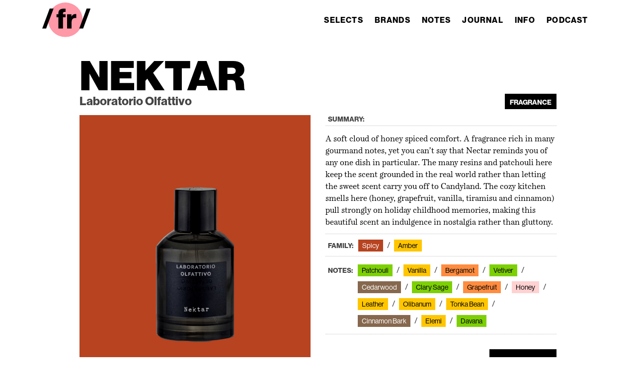

--- FILE ---
content_type: text/html; charset=UTF-8
request_url: https://fragraphilia.com/selects/laboratorio-olfattivo/nektar
body_size: 3610
content:
<!DOCTYPE html>
<html lang="en-US">
  <head>
    <meta charset="UTF-8">
    <meta name="viewport" content="width=device-width, initial-scale=1.0">
    <meta http-equiv="X-UA-Compatible" content="ie=edge">
        
    <link rel="stylesheet" href="https://use.typekit.net/fxb6ixp.css">
<link rel="stylesheet" href="https://fragraphilia.com/assets/css/fonts.css">
<link rel="stylesheet" href="https://fragraphilia.com/assets/css/reset.css">
<link rel="stylesheet" href="https://fragraphilia.com/assets/css/swiper-bundle.css">
<link rel="stylesheet" href="https://fragraphilia.com/assets/css/style.css">
<link rel="stylesheet" href="https://fragraphilia.com/assets/font-awesome/css/fontawesome.css">
<link rel="stylesheet" href="https://fragraphilia.com/assets/font-awesome/css/brands.css">
<link rel="stylesheet" href="https://fragraphilia.com/assets/font-awesome/css/solid.css">    <script src="https://code.jquery.com/jquery-3.6.0.min.js" integrity="sha256-/xUj+3OJU5yExlq6GSYGSHk7tPXikynS7ogEvDej/m4=" crossorigin="anonymous"></script>
<script src="https://fragraphilia.com/assets/js/home-header.js"></script>
<script src="https://fragraphilia.com/assets/js/swiper-bundle.min.js"></script>
<script src="https://fragraphilia.com/assets/js/swiper-settings.js"></script>
    <link rel="apple-touch-icon" sizes="180x180" href="https://fragraphilia.com/assets/site-icons/apple-touch-icon.png">
<link rel="icon" type="image/png" sizes="32x32" href="https://fragraphilia.com/assets/site-icons/favicon-32x32.png">
<link rel="icon" type="image/png" sizes="16x16" href="https://fragraphilia.com/assets/site-icons/favicon-16x16.png">
<link rel="manifest" href="https://fragraphilia.com/assets/site-icons/site.webmanifest">
<link rel="mask-icon" href="https://fragraphilia.com/assets/site-icons/safari-pinned-tab.svg" color="#ff98a7">
<meta name="msapplication-TileColor" content="#ffffff">
<meta name="theme-color" content="#ffffff">


  <title>Fragraphilia | Nektar by Laboratorio Olfattivo</title><meta name="generator" content="SEOmatic">
<meta name="keywords" content="Fragrances, Perfumes, Beauty Products, Luxury Gifts">
<meta name="description" content="A soft cloud of honey spiced comfort. A fragrance rich in many gourmand notes, yet you can’t say that Nectar reminds you of any one dish in particular.…">
<meta name="referrer" content="no-referrer-when-downgrade">
<meta name="robots" content="all">
<meta content="en_US" property="og:locale">
<meta content="Fragraphilia" property="og:site_name">
<meta content="website" property="og:type">
<meta content="https://fragraphilia.com/selects/laboratorio-olfattivo/nektar" property="og:url">
<meta content="Nektar by Laboratorio Olfattivo" property="og:title">
<meta content="A soft cloud of honey spiced comfort. A fragrance rich in many gourmand notes, yet you can’t say that Nectar reminds you of any one dish in particular.…" property="og:description">
<meta content="https://fragraphilia.nyc3.cdn.digitaloceanspaces.com/images/selects/_1200x630_crop_center-center_82_none/Nektar_Laboratorio-Olfattivo.png?mtime=1688786803" property="og:image">
<meta content="1200" property="og:image:width">
<meta content="630" property="og:image:height">
<meta content="Photo of Nektar bottle" property="og:image:alt">
<meta content="https://tiktok.com/@fragraphilia" property="og:see_also">
<meta content="https://instagram.com/fragraphilia" property="og:see_also">
<meta content="https://twitter.com/fragraphilia" property="og:see_also">
<meta name="twitter:card" content="summary_large_image">
<meta name="twitter:site" content="@fragraphilia">
<meta name="twitter:creator" content="@fragraphilia">
<meta name="twitter:title" content="Nektar by Laboratorio Olfattivo">
<meta name="twitter:description" content="A soft cloud of honey spiced comfort. A fragrance rich in many gourmand notes, yet you can’t say that Nectar reminds you of any one dish in particular.…">
<meta name="twitter:image" content="https://fragraphilia.nyc3.cdn.digitaloceanspaces.com/images/selects/_800x418_crop_center-center_82_none/Nektar_Laboratorio-Olfattivo.png?mtime=1688786803">
<meta name="twitter:image:width" content="800">
<meta name="twitter:image:height" content="418">
<meta name="twitter:image:alt" content="Photo of Nektar bottle">
<link href="https://fragraphilia.com/selects/laboratorio-olfattivo/nektar" rel="canonical">
<link href="https://fragraphilia.com/" rel="home">
<link type="text/plain" href="https://fragraphilia.com/humans.txt" rel="author"></head>
  <body class="">
    
  <div class="site-container">
    <header id="site-header" class="site-header">
	<nav class="navbar-container" aria-label="Main">
		<a href="https://fragraphilia.com/" class="home-link hide">
			<div class="navbar-logo">
																	<img src="https://fragraphilia.nyc3.cdn.digitaloceanspaces.com/images/general/Fragraphilia-Logo-Text-Full.svg" alt="Fragraphilia Logo Graphic" title="Fragraphilia" class="main-logo hide" aria-hidden="true">
					<img src="https://fragraphilia.nyc3.cdn.digitaloceanspaces.com/images/general/Fr-Logo-Text-Circle.svg" alt="Fragraphilia Logo Graphic" title="Fragraphilia" class="alt-logo">
						</div>
		</a>
		<button type="button" id="navbar-toggle" class="navbar-toggle" aria-label="Open navigation menu" aria-expanded="false" aria-controls="navbar-menu">
			<span class="icon-bar"></span>
			<span class="icon-bar"></span>
			<span class="icon-bar"></span>
		</button>
		<div class="navbar-menu">	
			<ul id="navbar-links" class="navbar-links">
																<li class="navbar-item"><a class="navbar-link" href="https://fragraphilia.com/selects">Selects</a></li>
					
																<li class="navbar-item"><a class="navbar-link" href="https://fragraphilia.com/selects/brands">Brands</a></li>
					
																<li class="navbar-item"><a class="navbar-link" href="https://fragraphilia.com/selects/notes">Notes</a></li>
					
																<li class="navbar-item"><a class="navbar-link" href="https://fragraphilia.com/journal">Journal</a></li>
					
																<li class="navbar-item"><a class="navbar-link" href="https://fragraphilia.com/info">Info</a></li>
					
																<li class="navbar-item"><a class="navbar-link" href="https://fragraphilia.com/podcast">Podcast</a></li>
					
						</ul>
		</div>	
	</nav>
</header>
<script>
	$('.navbar-menu ul li').find('a').each(function () {
			if (document.location.href == $(this).attr('href')) {
					$(this).parents().addClass("active");
										// add class as you need ul or li or a 
			}
	});

</script>
    <div class="site-content">
      



<section class="selection-wrap">
	<div class="select-intro-wrap">
		<div class="select-title-wrap">
			<h1>Nektar</h1>
			<a href="https://fragraphilia.com/selects/laboratorio-olfattivo" class="select-brand"><h2>Laboratorio Olfattivo</h2></a>
		</div>
		<div class="select-type-status-wrap">
						<div class="select-type">
				<a href="https://fragraphilia.com/selects/fragrance" class="type"><span class="fragrance">Fragrance</span></a>
			</div>
		</div>
	</div>
	<div class="select-info-wrap">
		<div class="select-image spicy">
						<img src="https://fragraphilia.nyc3.cdn.digitaloceanspaces.com/images/selects/Nektar_Laboratorio-Olfattivo.png" alt="Photo of Nektar" class="product-image" />
					</div>
		<div class="select-details">
			<div class="select-summary">
				<h2>Summary:</h2>
				<p>A soft cloud of honey spiced comfort. A fragrance rich in many gourmand notes, yet you can’t say that Nectar reminds you of any one dish in particular. The many resins and patchouli here keep the scent grounded in the real world rather than letting the sweet scent carry you off to Candyland. The cozy kitchen smells here (honey, grapefruit, vanilla, tiramisu and cinnamon) pull strongly on holiday childhood memories, making this beautiful scent an indulgence in nostalgia rather than gluttony.</p>
			</div>
			<div class="select-family">
				<span>Family: </span>
				<ul>
					<li><a href="https://fragraphilia.com/selects/families/spicy" class="family"><span class="spicy">Spicy</span></a></li>
									<li><a href="https://fragraphilia.com/selects/families/amber" class="family"><span class="amber">Amber</span></a></li>
					
				</ul>
			</div>
			<div class="select-notes">
				<span>Notes: </span>
				<ul>					<li><a href="https://fragraphilia.com/selects/notes/patchouli" class="note"><span class="green">Patchouli</span></a></li>					<li><a href="https://fragraphilia.com/selects/notes/vanilla" class="note"><span class="amber">Vanilla</span></a></li>					<li><a href="https://fragraphilia.com/selects/notes/bergamot" class="note"><span class="citrus">Bergamot</span></a></li>					<li><a href="https://fragraphilia.com/selects/notes/vetiver" class="note"><span class="green">Vetiver</span></a></li>					<li><a href="https://fragraphilia.com/selects/notes/cedarwood" class="note"><span class="woody">Cedarwood</span></a></li>					<li><a href="https://fragraphilia.com/selects/notes/clary-sage" class="note"><span class="green">Clary Sage</span></a></li>					<li><a href="https://fragraphilia.com/selects/notes/grapefruit" class="note"><span class="citrus">Grapefruit</span></a></li>					<li><a href="https://fragraphilia.com/selects/notes/honey" class="note"><span class="gourmand">Honey</span></a></li>					<li><a href="https://fragraphilia.com/selects/notes/leather" class="note"><span class="amber">Leather</span></a></li>					<li><a href="https://fragraphilia.com/selects/notes/olibanum" class="note"><span class="amber">Olibanum</span></a></li>					<li><a href="https://fragraphilia.com/selects/notes/tonka-bean" class="note"><span class="amber">Tonka Bean</span></a></li>					<li><a href="https://fragraphilia.com/selects/notes/cinnamon-bark" class="note"><span class="woody">Cinnamon Bark</span></a></li>					<li><a href="https://fragraphilia.com/selects/notes/elemi" class="note"><span class="amber">Elemi</span></a></li>					<li><a href="https://fragraphilia.com/selects/notes/davana" class="note"><span class="green">Davana</span></a></li></ul>
			</div>
						<div class="select-links">
				<ul>															<li class="shop-link"><a href="https://ministryofscent.com/products/nektar-laboratorio-olfattivo"><span>Click to Shop</span></a></li>
										</ul>
			</div>
				
		</div>
	</div>
</section>


<section class="related-selects">
	<div class="related-selects-title"><h3>You May Also Like</h3></div>
	<div class="grid-selects-wrap">
		<div class="grid-selects">
					<div class="grid-select">
																								<div class="grid-image floral" ><a href="https://fragraphilia.com/selects/cogniscenti/no-17-civet-chypre" class="grid-image-url"><img src="https://fragraphilia.nyc3.cdn.digitaloceanspaces.com/images/selects/No-17-Civet-Chypre_Cogniscenti.png" alt="Photo of No 17 - Civet Chypre"></a></div>
								<a href="https://fragraphilia.com/selects/cogniscenti/no-17-civet-chypre" class="grid-title-url"><h3 class="grid-title">No 17 - Civet Chypre</h3></a>
								<a href="https://fragraphilia.com/selects/cogniscenti" class="grid-brand"><span class="grid-brand">Cogniscenti</span></a>
			</div>
					<div class="grid-select">
																								<div class="grid-image green" ><a href="https://fragraphilia.com/selects/comme-des-garçons/clash-radish-vetiver" class="grid-image-url"><img src="https://fragraphilia.nyc3.cdn.digitaloceanspaces.com/images/selects/Radish-Vetiver_Comme-des-Garcons.png" alt="Photo of Clash - Radish &amp; Vetiver"></a></div>
								<a href="https://fragraphilia.com/selects/comme-des-garçons/clash-radish-vetiver" class="grid-title-url"><h3 class="grid-title">Clash - Radish &amp; Vetiver</h3></a>
								<a href="https://fragraphilia.com/selects/comme-des-garçons" class="grid-brand"><span class="grid-brand">Comme des Garçons</span></a>
			</div>
					<div class="grid-select">
																								<div class="grid-image floral" ><a href="https://fragraphilia.com/selects/serge-lutens/la-fille-de-berlin" class="grid-image-url"><img src="https://fragraphilia.nyc3.cdn.digitaloceanspaces.com/images/selects/La-Fille-de-Berlin_Serge-Lutens.png" alt="Photo of La Fille de Berlin"></a></div>
								<a href="https://fragraphilia.com/selects/serge-lutens/la-fille-de-berlin" class="grid-title-url"><h3 class="grid-title">La Fille de Berlin</h3></a>
								<a href="https://fragraphilia.com/selects/serge-lutens" class="grid-brand"><span class="grid-brand">Serge Lutens</span></a>
			</div>
				</div>
	</div>
</section>
    </div>
    <footer>
      <div class="footer-content-wrap">
	<div class="footer-wrap-upper">
		<div class="affiliate-wrap">
			<p>All items featured are selected independently by Fragraphilia unless otherwise noted. <br />Some purchases made through our links may earn us a commission.</p>
		</div>
	</div>
	<div class="footer-wrap-lower">
		<div class="footer-menu">	
			<ul id="footer-links" class="footer-links">
								
								
						</ul>
		</div>
		<div class="footer-copyright"><span>©2023 // Fragraphilia // All Rights Reserved</span></div>
	</div>
</div>    </footer>
  </div>

  <script type="application/ld+json">{"@context":"http://schema.org","@graph":[{"@type":"WebSite","author":{"@id":"https://jeffdashley.com#identity"},"copyrightHolder":{"@id":"https://jeffdashley.com#identity"},"copyrightYear":"2022","creator":{"@id":"https://jeffdashley.com#creator"},"dateModified":"2023-03-11T17:01:34-06:00","datePublished":"2022-11-26T23:08:00-06:00","description":"A soft cloud of honey spiced comfort. A fragrance rich in many gourmand notes, yet you can’t say that Nectar reminds you of any one dish in particular. The many resins and patchouli here keep the scent grounded in the real world rather than letting the sweet scent carry you off to Candyland. The cozy kitchen smells here (honey, grapefruit, vanilla, tiramisu and cinnamon) pull strongly on holiday childhood memories, making this beautiful scent an indulgence in nostalgia rather than gluttony.","headline":"Nektar by Laboratorio Olfattivo","image":{"@type":"ImageObject","url":"https://fragraphilia.nyc3.cdn.digitaloceanspaces.com/images/selects/_1200x630_crop_center-center_82_none/Nektar_Laboratorio-Olfattivo.png?mtime=1688786803"},"inLanguage":"en-us","mainEntityOfPage":"https://fragraphilia.com/selects/laboratorio-olfattivo/nektar","name":"Nektar by Laboratorio Olfattivo","publisher":{"@id":"https://jeffdashley.com#creator"},"url":"https://fragraphilia.com/selects/laboratorio-olfattivo/nektar"},{"@id":"https://jeffdashley.com#identity","@type":"Recommendation","description":"Fragraphilia is a project and collaboration between Jeff and Jane Dashley.","image":{"@type":"ImageObject","height":"1200","url":"https://d39dm1dag5ed8a.cloudfront.net/images/general/Fragraphilia-Twitter-Image_600x-web.jpg","width":"1200"},"inLanguage":"en-us","name":"Fragraphilia","sameAs":["https://twitter.com/fragraphilia","https://instagram.com/fragraphilia","https://tiktok.com/@fragraphilia"],"url":"https://jeffdashley.com"},{"@id":"#creator","@type":"Organization"},{"@type":"BreadcrumbList","description":"Breadcrumbs list","itemListElement":[{"@type":"ListItem","item":"https://fragraphilia.com/","name":"Home","position":1},{"@type":"ListItem","item":"https://fragraphilia.com/selects","name":"Selects Home","position":2},{"@type":"ListItem","item":"https://fragraphilia.com/selects/laboratorio-olfattivo","name":"Laboratorio Olfattivo","position":3},{"@type":"ListItem","item":"https://fragraphilia.com/selects/laboratorio-olfattivo/nektar","name":"Nektar","position":4}],"name":"Breadcrumbs"}]}</script></body>
  <script src="https://fragraphilia.com/assets/js/mobile-nav.js"></script>
  </html>


--- FILE ---
content_type: text/css
request_url: https://fragraphilia.com/assets/css/reset.css
body_size: 553
content:
/* SOURCE: https://piccalil.li/blog/a-modern-css-reset/ */

/* Box sizing rules */
*,
*::before,
*::after {
  box-sizing: border-box;
}

/* Remove default margin */
body,
h1,
h2,
h3,
h4,
p,
figure,
blockquote,
dl,
dd {
  margin: 0;
}

/* Remove list styles on ul, ol elements with a list role, which suggests default styling will be removed */
ul[role="list"],
ol[role="list"] {
  list-style: none;
}

/* Set core root defaults */
html:focus-within {
  scroll-behavior: smooth;
}

/* Set core body defaults */
body {
  min-height: 100vh;
  text-rendering: optimizeSpeed;
  line-height: 1.5;
}

/* A elements that don't have a class get default styles */
a:not([class]) {
  text-decoration-skip-ink: auto;
}

/* Make images easier to work with */
img,
picture {
  max-width: 100%;
  display: block;
}

/* Inherit fonts for inputs and buttons */
input,
button,
textarea,
select {
  font: inherit;
}

/* Remove all animations, transitions and smooth scroll for people that prefer not to see them */
@media (prefers-reduced-motion: reduce) {
  html:focus-within {
    scroll-behavior: auto;
  }

  *,
  *::before,
  *::after {
    animation-duration: 0.01ms !important;
    animation-iteration-count: 1 !important;
    transition-duration: 0.01ms !important;
    scroll-behavior: auto !important;
  }
}


--- FILE ---
content_type: text/css
request_url: https://fragraphilia.com/assets/css/style.css
body_size: 4861
content:
/*** TYPOGRAPHY ***/
body {
  font-family: neue-haas-grotesk-display, sans-serif;
}

p {
  font-family: schotis-text, serif;
  font-size: 16px;
  font-weight: 400;
}

span {
  font-family: neue-haas-grotesk-display, sans-serif;
}

li {
  font-family: neue-haas-grotesk-display, sans-serif;
}

input {
  font-family: neue-haas-grotesk-display, sans-serif;
}

h1,
h2,
h3,
h4,
h5,
h6 {
  font-family: neue-haas-grotesk-display, sans-serif;
  line-height: 1.2;
}

.uppercase {
  text-transform: uppercase;
}

.lowercase {
  text-transform: lowercase;
}

.left {
  text-align: left;
}

.center {
  text-align: center;
}

.right {
  text-align: right;
}

a {
  color: #000;
  transition: all 0.3s ease-in-out;
  text-decoration: none;
}

:hover {
  transition: all 0.3s ease-in-out;
}

a:hover {
  color: #757575;
}

/****** HEADER ******/

#site-header {
  position: fixed;
  height: 80px;
  background-color: #fff;
  left: 0;
  right: 0;
  /*     box-shadow: 0 2px 4px rgba(0, 0, 0, 0.15); */
  top: 0;
  z-index: 999;
}

.navbar-container {
  display: flex;
  justify-content: space-between;
  height: 100%;
  align-items: center;
  max-width: 1140px;
  margin-left: auto;
  margin-right: auto;
  padding: 0 15px;
}

.navbar-item {
  margin: 0.4em;
  width: 100%;
}

.navbar-link {
  color: #000;
  transition: color 0.2s ease-in-out;
  text-decoration: none;
  display: flex;
  font-weight: 400;
  align-items: center;
  transition: background-color 0.2s ease-in-out, color 0.2s ease-in-out;
}

.home-link {
  color: #000;
}

.home-link:focus,
.home-link:hover {
  color: #bbb;
}

.main-logo.hide {
  display: none;
}

.navbar-link {
  font-family: neue-haas-grotesk-display, sans-serif;
  justify-content: center;
  width: 100%;
  padding: 10px 5px;
  border-radius: 5px;
  font-weight: 700;
  text-transform: uppercase;
  letter-spacing: 1.2px;
}

.navbar-link:focus,
.navbar-link:hover {
  color: #757575;
}

.navbar-logo {
  /*   border-radius: 50%; */
  /*   width: 30px;
  height: 30px; */
  /*   margin-right: 0.5em; */
}

.navbar-toggle {
  cursor: pointer;
  border: none;
  background-color: transparent;
  width: 40px;
  height: 40px;
  display: flex;
  align-items: center;
  justify-content: center;
  flex-direction: column;
}

.icon-bar {
  display: block;
  width: 25px;
  height: 4px;
  margin: 2px;
  transition: background-color 0.2s ease-in-out, transform 0.2s ease-in-out,
    opacity 0.2s ease-in-out;
  background-color: #000;
}

.navbar-toggle:focus .icon-bar,
.navbar-toggle:hover .icon-bar {
  background-color: #bbb;
}

#site-header.opened .navbar-toggle .icon-bar:first-child,
#site-header.opened .navbar-toggle .icon-bar:last-child {
  position: absolute;
  margin: 0;
  width: 30px;
}

#site-header.opened .navbar-toggle .icon-bar:first-child {
  transform: rotate(45deg);
}

#site-header.opened .navbar-toggle .icon-bar:nth-child(2) {
  opacity: 0;
}

#site-header.opened .navbar-toggle .icon-bar:last-child {
  transform: rotate(-45deg);
}

.navbar-menu {
  position: fixed;
  top: 80px;
  bottom: 0;
  transition: opacity 0.2s ease-in-out, visibility 0.2s ease-in-out;
  opacity: 0;
  visibility: hidden;
  left: 0;
  right: 0;
}

#site-header.opened .navbar-menu {
  background-color: rgba(0, 0, 0, 0.4);
  opacity: 1;
  visibility: visible;
}

.navbar-links {
  list-style-type: none;
  max-height: 0;
  overflow: hidden;
  position: absolute;
  background-color: #fff;
  display: flex;
  flex-direction: column;
  align-items: center;
  left: 0;
  right: 0;
  margin: 5px 5px;
}

#site-header.opened .navbar-links {
  padding: 1em;
  max-height: none;
}

.navbar-item.active .navbar-link {
  color: #ce4458;
}

@media screen and (min-width: 700px) {
  .navbar-toggle {
    display: none;
  }

  #site-header .navbar-menu,
  #site-header.opened .navbar-menu {
    visibility: visible;
    opacity: 1;
    position: static;
    display: block;
    height: 100%;
  }

  #site-header .navbar-links,
  #site-header.opened .navbar-links {
    margin: 0;
    padding: 0;
    box-shadow: none;
    position: static;
    flex-direction: row;
    list-style-type: none;
    max-height: max-content;
    width: 100%;
    height: 100%;
  }

  #site-header .navbar-link:last-child {
    margin-right: 0;
  }
}

/**** FOOTER ****/

footer {
  margin-top: 60px;
  margin-bottom: 30px;
}

.footer-content-wrap {
  max-width: 1140px;
  margin-left: auto;
  margin-right: auto;
  padding: 0 15px;
}

.footer-wrap-upper {
  display: flex;
  flex-direction: column;
  justify-content: center;
  margin-bottom: 10px;
}

.footer-wrap-upper .affiliate-wrap {
  max-width: 480px;
  text-align: center;
}

.footer-wrap-upper .affiliate-wrap p {
  font-size: 12px;
}

.footer-wrap-lower {
  display: flex;
  flex-direction: column;
  border-top: 1px solid #000;
  padding-top: 15px;
}

.footer-menu ul {
  margin: 0;
  padding-left: 0;
  line-height: 1;
  text-align: center;
  margin-bottom: 5px;
}

.footer-menu ul li {
  list-style: none;
}

.footer-menu li {
  display: inline-block;
  font-size: 14px;
  font-weight: 600;
  text-transform: uppercase;
}

.footer-menu li:after {
  content: "/";
  padding: 0 10px;
}

.footer-menu li:last-child:after {
  content: "";
}

.footer-menu li a:link,
.footer-menu li a:visited {
  color: #000;
}

.footer-menu li a:hover,
.footer-menu li a:focus {
  color: #757575;
}

.footer-copyright {
  font-size: 14px;
  font-weight: 600;
  text-transform: uppercase;
  letter-spacing: 0.02em;
  text-align: center;
}

@media screen and (min-width: 900px) {
  .footer-wrap-upper {
    flex-direction: row;
    justify-content: flex-end;
  }

  .footer-wrap-upper .affiliate-wrap {
    text-align: right;
  }

  .footer-wrap-lower {
    flex-direction: row;
    justify-content: space-between;
    align-items: flex-end;
  }

  .footer-menu ul {
    text-align: left;
    margin-bottom: 0px;
  }

  .footer-copyright {
    text-align: right;
  }
}

/*--- General  ---*/

.site-content {
  margin-top: 120px;
  margin-bottom: 100px;
  padding: 0 15px;
}

/*--- Intro Block ---*/

.section-intro-wrap h1 {
  font-size: 48px;
  font-weight: 900;
  text-transform: uppercase;
  margin-bottom: 10px;
}

.section-intro-wrap p {
  font-size: 18px;
}

@media screen and (min-width: 700px) {
  .section-intro-wrap h1 {
    font-size: 84px;
    margin-bottom: 0;
  }

  .section-intro-wrap p {
    font-size: 24px;
  }
}

/*--- Section Blocks ---*/

.section-block-wrap {
  margin: 30px auto;
}

.section-block-wrap:after {
  content: "";
  display: block;
  border-bottom: 1px solid #ddd;
  max-width: 1040px;
  margin-left: auto;
  margin-right: auto;
  margin-top: 30px;
  position: relative;
  padding: 0 50px;
}

.section-block-content-wrap,
.section-intro-wrap {
  max-width: 960px;
  margin-left: auto;
  margin-right: auto;
  /*   padding: 0 15px; */
}

.section-block-content-wrap h2 {
  font-size: 32px;
  max-width: 660px;
}

.section-block-content-wrap h2.text-normal {
  font-size: 32px;
}

.section-block-content-wrap h2.text-large {
  font-size: 44px;
}

.section-block-wrap.textBlock p {
  margin-bottom: 15px;
}

@media screen and (min-width: 900px) {
  .section-block-content-wrap,
  .section-intro-wrap {
    margin-top: 50px;
    margin-bottom: 50px;
  }
}

/*--- Section Blocks - Slider ---*/

.swiper-button-prev,
.swiper-button-next {
  color: #454545;
  background-color: #f4f4f4;
  padding: 0 20px;
}

.swiper-button-prev:hover,
.swiper-button-next:hover {
  color: #bbb;
}

.swiper-button-prev::after,
.swiper-button-next::after {
  font-size: 20px;
}

.section-block-content-wrap .swiper-wrapper {
  /*   border-bottom: 1px dotted #bbb; */
}

.section-block-content-wrap .swiper-slide .select-content {
  margin-top: 15px;
  margin-left: auto;
  margin-right: auto;
  padding: 15px 0px;
  border-top: 1px dotted #bbb;
}

.section-block-content-wrap .swiper-slide .select-content {
  font-size: 18px;
}

.section-block-content-wrap .swiper-slide .select-content {
  opacity: 0;
  transition: all 0.5s ease-in-out;
}

.section-block-content-wrap .swiper-slide-visible {
  z-index: 1000;
}

.section-block-content-wrap .swiper-slide-active .select-content {
  opacity: 1;
  transition: all 0.5s ease-in-out;
}

.swiper-selects-thumbs .swiper-slide {
  padding: 15px 15px;
  opacity: 0.5;
}

.swiper-selects-thumbs .swiper-slide.swiper-slide-thumb-active {
  opacity: 1;
}

.section-block-content-wrap .swiper-slide h3.select-title-heading {
  font-size: 32px;
  font-weight: 900;
  text-transform: uppercase;
  /*   letter-spacing: 0.03em; */
}

.section-block-content-wrap .swiper-slide span.select-brand-link {
  font-size: 18px;
  font-weight: 600;
  text-transform: uppercase;
  line-height: 1;
}

.section-block-content-wrap .swiper-slide a.select-title:link,
.section-block-content-wrap .swiper-slide a.select-title:visited {
  color: #000;
  text-decoration: none;
}

.section-block-content-wrap .swiper-slide a.select-title:hover,
.section-block-content-wrap .swiper-slide a.select-title:focus {
  color: #bbb;
}

.section-block-content-wrap .swiper-slide .select-family {
  display: flex;
  margin-top: 0px;
  border-top: none;
  border-bottom: none;
  padding: 0px;
}

.slider-nav-wrap {
  display: flex;
  justify-content: space-between;
  align-items: flex-start;
}

.slider-button-wrap {
  display: flex;
  margin: 0 -3px;
  margin-top: 15px;
}

.slider-button-wrap .swiper-button-prev,
.slider-button-wrap .swiper-button-next {
  position: initial;
  margin: 0 3px;
}

.slider-pagination-wrap {
  margin-top: 15px;
}

.swiper-pagination-bullet-active {
  background: #96bb31;
}

.slider-pagination-wrap .swiper-pagination {
  position: initial;
}

.section-block-content-wrap .swiper-slide .select-intro-wrap {
  margin-bottom: 0px;
}

.section-block-content-wrap .swiper-slide .select-text {
  margin-bottom: 15px;
}

.section-block-content-wrap .swiper-slide .select-text p {
  font-size: 16px;
}

.section-block-content-wrap .swiper-slide .select-notes-and-links-wrap {
  display: flex;
  flex-direction: column;
}

.section-block-content-wrap
  .swiper-slide
  .select-notes-and-links-wrap
  .select-notes {
  width: 100%;
  border-bottom: none;
}

.section-block-content-wrap
  .swiper-slide
  .select-notes-and-links-wrap
  .select-links {
  width: 100%;
  border-bottom: none;
  margin: 0;
}

.section-block-content-wrap
  .swiper-slide
  .select-notes-and-links-wrap
  .select-notes
  ul {
  margin-left: 0;
}

.section-block-content-wrap .swiper-slide .select-family li span,
.section-block-content-wrap .swiper-slide .select-notes li span {
  font-size: 12px;
  padding: 3px 8px;
}

@media screen and (min-width: 700px) {
  .section-block-content-wrap .swiper-slide .select-intro-wrap {
    margin-bottom: 15px;
  }
}

@media screen and (min-width: 900px) {
  .section-block-content-wrap .swiper-slide .select-notes-and-links-wrap {
    display: flex;
    flex-direction: row;
    align-items: center;
  }

  .section-block-content-wrap
    .swiper-slide
    .select-notes-and-links-wrap
    .select-notes {
    width: 50%;
  }

  .section-block-content-wrap
    .swiper-slide
    .select-notes-and-links-wrap
    .select-links {
    width: 50%;
  }
}

/*--- Section Blocks - Featured Post & Recent Posts ---*/

.section-block-content-wrap .featured-post-wrap .post-content,
.section-block-content-wrap .recent-posts-wrap .post-content {
  display: flex;
  flex-direction: column;
}

.section-block-content-wrap .featured-post-wrap .post-image-wrap,
.section-block-content-wrap .recent-posts-wrap .post-image-wrap {
  width: 100%;
}

.section-block-content-wrap .featured-post-wrap .post-entry-wrap,
.section-block-content-wrap .recents-posts-wrap .post-entry-wrap {
  width: 100%;
}

.section-block-content-wrap .featured-post-wrap .entry-heading-wrap,
.section-block-content-wrap .recents-posts-wrap .entry-heading-wrap {
  border-bottom: 1px dotted #bbb;
  padding-bottom: 10px;
  max-width: 95%;
  margin-top: 15px;
  margin-bottom: 15px;
}

.section-block-content-wrap .featured-post-wrap .entry-heading-wrap h2,
.section-block-content-wrap .recent-posts-wrap .entry-heading-wrap h2 {
  font-size: 38px;
  margin-bottom: 5px;
}

.section-block-content-wrap .featured-post-wrap .entry-link,
.section-block-content-wrap .recent-posts-wrap .entry-link {
  margin-top: 25px;
}

.section-block-content-wrap .featured-post-wrap .entry-link span,
.section-block-content-wrap .recent-posts-wrap .entry-link span {
  color: #fff;
  font-size: 13px;
  font-weight: 700;
  text-transform: uppercase;
}

.section-block-content-wrap .featured-post-wrap .entry-link a,
.section-block-content-wrap .recent-posts-wrap .entry-link a {
  background-color: #000;
  padding: 10px 20px;
}

.section-block-content-wrap .featured-post-wrap .entry-link a:hover,
.section-block-content-wrap .recent-posts-wrap .entry-link a:hover {
  background-color: #454545;
}

@media screen and (min-width: 900px) {
  .section-block-content-wrap .featured-post-wrap .section-block-content,
  .section-block-content-wrap .recent-posts-wrap .section-block-content {
    display: flex;
    flex-direction: row;
    align-items: center;
    margin-left: -15px;
    margin-right: -15px;
  }

  .section-block-content-wrap
    .featured-post-wrap.align-right
    .section-block-content,
  .section-block-content-wrap
    .recent-posts-wrap.align-right
    .section-block-content {
    display: flex;
    flex-direction: row-reverse;
    align-items: center;
    margin-left: -15px;
    margin-right: -15px;
  }

  .section-block-content-wrap .featured-post-wrap .entry-heading-wrap,
  .section-block-content-wrap .recent-posts-wrap .entry-heading-wrap {
    margin-top: 0px;
  }

  .section-block-content-wrap .featured-post-wrap .post-image-wrap,
  .section-block-content-wrap .recent-posts-wrap .post-image-wrap {
    width: 40%;
    margin: 0 15px;
  }

  .section-block-content-wrap .featured-post-wrap .post-entry-wrap.two-column,
  .section-block-content-wrap .recent-posts-wrap .post-entry-wrap.two-column {
    width: 60%;
    margin: 0 15px;
  }

  .section-block-content-wrap .featured-post-wrap .post-entry-wrap,
  .section-block-content-wrap .recent-posts-wrap .post-entry-wrap {
    margin: 0 15px;
  }
}

/*--- Section Blocks - Featured Select ---*/

.section-block-content-wrap
  .featured-select-wrap
  .select-info-wrap.align-right {
  flex-direction: row-reverse;
}

/* .section-block-content-wrap .featured-select-wrap .select-content {
  margin: 30px auto 80px;
} */

.section-block-content-wrap .featured-select-wrap .select-family li span,
.section-block-content-wrap .featured-select-wrap .select-notes li span {
  font-size: 12px;
  padding: 3px 8px;
}

.section-block-content-wrap .featured-select-wrap .select-title-family-wrap {
  display: flex;
  flex-direction: column;
  align-items: flex-start;
  border-bottom: 1px dotted #bbb;
}

.section-block-content-wrap .featured-select-wrap .select-title h3 {
  font-size: 32px;
  text-transform: uppercase;
  font-weight: 800;
  margin-top: 10px;
}

.section-block-content-wrap .featured-select-wrap .select-brand {
  font-size: 16px;
  text-transform: uppercase;
  font-weight: 800;
  margin-top: 10px;
}

.section-block-content-wrap .featured-select-wrap a.select-brand:link {
  color: #454545;
}

.section-block-content-wrap .featured-select-wrap .select-family {
  display: flex;
  margin-top: 0px;
  border: none;
  padding: 0;
}

.section-block-content-wrap .featured-select-wrap .select-summary {
  margin-bottom: 30px;
}

.section-block-content-wrap .featured-select-wrap .select-notes {
  padding: 0;
  padding-top: 10px;
  border-top: 1px dotted #bbb;
  border-bottom: none;
}

@media screen and (min-width: 700px) {
  .section-block-content-wrap .featured-select-wrap .select-title-family-wrap {
    display: flex;
    flex-direction: row;
    align-items: flex-end;
    justify-content: space-between;
    margin-bottom: 10px;
    padding-bottom: 3px;
    border-bottom: 1px dotted #bbb;
  }

  .section-block-content-wrap .featured-select-wrap .select-title h3 {
    margin-top: 0px;
  }

  .section-block-content-wrap .featured-select-wrap .select-summary {
    margin-bottom: 0px;
  }
}

/*--- SELECTS ---*/

.selection-wrap {
  max-width: 960px;
  margin-left: auto;
  margin-right: auto;
  /*! padding: 0 15px; */
}

.select-intro-wrap {
  display: flex;
  flex-direction: column;
  align-items: flex-start;
  margin-bottom: 15px;
}

.select-title-wrap {
  /*   margin-bottom: 10px; */
}

.select-title-wrap h1 {
  font-size: 82px;
  font-weight: 800;
  text-transform: uppercase;
  line-height: 0.85;
  word-break: break-word;
}

a.select-brand:link {
  color: #454545;
}

a.select-brand:hover,
a.select-brand:focus {
  color: #757575;
}

.select-type-status-wrap {
  display: flex;
  align-items: flex-start;
  margin-top: 15px;
}

.select-type,
.select-status {
  font-size: 14px;
  font-weight: 600;
  text-transform: uppercase;
  font-weight: 600;
}

.select-type a {
  padding: 8px 10px 5px;
  color: #fff;
  background-color: #000;
}

.select-type a:hover {
  padding: 8px 10px 5px;
  color: #fff;
  background-color: #454545;
}

.select-status span {
  background-color: #f00;
  color: #fff;
  padding: 8px 10px 5px;
  margin-right: 5px;
}

.select-info-wrap {
  display: flex;
  flex-direction: column;
  margin-top: 30px;
}

.select-image {
  width: 100%;
}

.select-details {
  width: 100%;
  display: flex;
  flex-direction: column;
}

.select-details h1 {
  font-size: 44px;
  font-weight: 800;
  text-transform: uppercase;
}

.select-summary {
  margin-top: 20px;
}

.select-details h2 {
  color: #454545;
  font-size: 14px;
  font-weight: 700;
  text-transform: uppercase;
  padding-bottom: 5px;
  padding-left: 5px;
  margin-bottom: 15px;
  border-bottom: 1px dotted #bbb;
}

.select-family {
  display: flex;
  flex-direction: column;
  margin-top: 15px;
  border-top: 1px dotted #bbb;
  border-bottom: 1px dotted #bbb;
  padding: 10px 5px 0px 5px;
}

.select-family span,
.select-notes span {
  color: #454545;
  font-size: 14px;
  font-weight: 700;
  text-transform: uppercase;
  padding-top: 3px;
}

.select-notes {
  display: flex;
  flex-direction: column;
  margin-top: 0px;
  padding: 5px 5px;
  border-bottom: 1px dotted #bbb;
}

.select-family ul,
.select-notes ul {
  padding-left: 0;
}

.select-family ul,
.select-notes ul {
  margin-top: 5px;
  margin-left: 0px;
}

.select-links ul {
  padding: 0;
}

.select-family ul li,
.select-notes ul li,
.select-links ul li {
  list-style: none;
}

.select-family li,
.select-notes li,
.select-links li {
  display: inline-block;
  margin-bottom: 10px;
}

.select-family li span,
.select-notes li span {
  color: #000;
  font-size: 14px;
  padding: 3px 8px;
  font-weight: 400;
  text-transform: capitalize;
}

.select-family li:after,
.select-notes li:after {
  content: "/";
  padding: 0 5px 0 8px;
  color: #454545;
}

.select-family li:last-child:after,
.select-notes li:last-child:after {
  content: "";
  padding: 0 10px;
}

.select-links {
  margin-top: 20px;
}

.select-links ul {
  margin: 0;
}

.select-links li {
  display: flex;
  margin-bottom: 0;
  margin-top: 0px;
  /*! justify-content: flex-end; */
}

.select-links li span {
  color: #fff;
  font-size: 13px;
  font-weight: 700;
  text-transform: uppercase;
}

.select-links li a {
  background-color: #000;
  padding: 10px 20px;
}

.select-links li a:hover {
  background-color: #454545;
}

.grid-selects-wrap {
  max-width: 960px;
  margin-left: auto;
  margin-right: auto;
  margin-top: 30px;
}

.grid-selects {
  display: flex;
  flex-wrap: wrap;
  margin: 0 -15px;
}

.grid-select {
  padding: 0 15px;
  margin-bottom: 30px;
  width: 100%;
}

.grid-image img {
  padding: 15px;
}

.grid-image {
  background-color: #bbb;
  margin-bottom: 10px;
}

.grid-selects h3 {
  font-size: 18px;
  text-transform: uppercase;
  font-weight: 800;
}

.grid-selects span {
  font-size: 16px;
  font-weight: 600;
}

a.grid-title-url {
  color: #000;
}

a.grid-title-url:hover {
  color: #757575;
}

a.grid-brand {
  color: #454545;
}

a.grid-brand:hover {
  color: #757575;
}

.related-selects {
  margin-top: 60px;
}

.related-selects-title {
  text-align: center;
}

.related-selects-title h3 {
  font-size: 24px;
  text-transform: uppercase;
}

@media screen and (min-width: 700px) {
  .select-intro-wrap {
    display: flex;
    flex-direction: row;
    justify-content: space-between;
    align-items: flex-end;
    margin-bottom: 15px;
  }

  .select-title-wrap h1 {
    font-size: 82px;
  }

  .select-type-status-wrap {
    margin-top: 0px;
  }

  .select-notes,
  .select-family {
    display: flex;
    flex-direction: row;
    margin-top: 10px;
  }

  .select-family ul,
  .select-notes ul {
    margin: 0;
    margin-left: 10px;
  }

  .select-links li {
    margin-top: 30px;
  }

  .grid-selects {
    display: flex;
    flex-direction: row;
    margin: 0 -15px;
  }

  .grid-select {
    padding: 0 15px;
    margin-bottom: 30px;
    width: 33.333%;
  }
}

@media screen and (min-width: 900px) {
  .select-info-wrap {
    flex-direction: row;
    margin: 0 -15px;
  }

  .select-image {
    width: 50%;
    margin: 0 15px;
  }

  .select-details {
    width: 50%;
    margin: 0 15px;
  }
  .select-summary {
    margin-top: 0px;
  }
  .select-links {
    margin-top: auto;
  }

  .select-links li {
    justify-content: flex-end;
  }
}

/**** FILTER WRAP ****/

.entries-filter-wrap {
  max-width: 960px;
  margin-left: auto;
  margin-right: auto;
  margin-top: 30px;
  display: flex;
  flex-direction: column;
}

.search-filter-wrap {
  width: 100%;
}

.search-bar {
  width: 100%;
}

.search-filter-wrap input {
  border-radius: 0;
  border: 1px solid #ccc;
}

.search-filter-wrap input[type="text"] {
  padding-left: 8px;
  font-size: 14px;
}

.search-filter-wrap input[type="submit"] {
  background-color: #eee;
  border: none;
  color: #000;
  font-size: 14px;
  padding: 8px 10px;
  margin-left: 5px;
  cursor: pointer;
  transition: all 0.2s ease-in-out;
}

.search-filter-wrap input[type="submit"]:hover {
  background-color: #bbb;
  transition: all 0.2s ease-in-out;
}

.search-filter-wrap form {
  display: flex;
}

.filter-options-wrap {
  width: 100%;
  display: flex;
  justify-content: space-between;
  justify-content: flex-end;
  align-self: center;
  margin-right: 10px;
  margin-top: 15px;
}

.filter-options-drawer-trigger {
  text-align: right;
  font-size: 14px;
  font-family: neue-haas-grotesk-display, sans-serif;
}

.filter-options-drawer-trigger a:link {
  color: #000;
  background-color: #eee;
  padding: 10px 15px;
  margin-right: 5px;
}

.filter-options-drawer-trigger a:visited {
  color: #eee;
}

.filter-options-drawer-trigger a:hover,
.filter-options-drawer-trigger a:focus {
  color: #000;
  background-color: #bbb;
}

.options-reset-wrap {
  width: 60px;
  text-align: right;
  align-self: center;
  font-size: 14px;
  font-family: neue-haas-grotesk-display, sans-serif;
}

.options-reset-wrap a:link {
  color: #000;
  background-color: #eee;
  padding: 10px 15px;
}

.options-reset-wrap a:visited {
  color: #000;
}

.options-reset-wrap a:hover,
.options-reset-wrap a:focus {
  color: #000;
  background-color: #bbb;
}

.selects-options {
  display: flex;
  flex-direction: column;
}

.options-wrap {
  display: flex;
  flex-direction: column;
  width: 100%;
  height: 200px;
  overflow: auto;
  background-color: #f4f4f4;
  /*   border-radius: 10px; */
  margin-bottom: 15px;
  padding: 10px 10px;
}

fieldset {
  display: flex;
  flex-direction: column;
  border: none;
}

fieldset legend {
  font-family: neue-haas-grotesk-display, sans-serif;
  font-size: 16px;
  font-weight: 600;
  text-transform: uppercase;
}

.options-wrap label {
  font-size: 13px;
  font-family: neue-haas-grotesk-display, sans-serif;
  text-transform: uppercase;
  font-weight: 600;
}

.options-wrap label:hover {
  cursor: pointer;
  color: #bbb;
}

.options-wrap input[type="checkbox"] {
  margin-right: 8px;
}

.options-wrap input[type="checkbox"]:hover {
  color: #000;
}

.filter-options-submit {
  padding: 0 10px;
}

.filter-options-drawer__content input[type="submit"] {
  width: 100%;
  padding: 8px 0;
  border-radius: 0;
  background-color: #000;
  color: #fff;
  border: none;
  cursor: pointer;
  font-weight: 900;
  text-transform: uppercase;
}

.filter-options-drawer__content input[type="submit"]:hover {
  background-color: #454545;
}

@media screen and (min-width: 700px) {
  .entries-filter-wrap {
    flex-direction: row;
    justify-content: space-between;
  }

  .search-filter-wrap {
    width: 50%;
  }

  .filter-options-wrap {
    width: 50%;
    margin-right: 5px;
    margin-top: 0px;
  }
}

/**** Category Home ****/

.page-intro-content {
  max-width: 960px;
  margin-left: auto;
  margin-right: auto;
  margin-bottom: 60px;
  text-align: center;
}

.page-title {
  font-size: 32px;
  text-transform: uppercase;
  background-color: #eee;
  display: inline-block;
  padding: 10px 25px;
}

.category.index .entries-filter-wrap {
  justify-content: space-between;
  max-width: 780px;
}

.category.index .search-filter-wrap {
  width: 100%;
}

.category.index .options-reset-wrap {
  width: 80px;
  margin-left: 5px;
}

.category-list-wrap {
  max-width: 780px;
  margin-left: auto;
  margin-right: auto;
  margin-top: 60px;
  margin-bottom: 60px;
}

.list-group-heading {
  color: #656565;
  margin-bottom: 30px;
  padding-bottom: 10px;
  border-bottom: 1px solid #e6e6e6;
}

ul.list-group-items {
  padding-left: 0;
  margin-bottom: 30px;
  text-align: right;
}

.list-group-items li {
  list-style: none;
  font-size: 32px;
  font-weight: 700;
}

/* FAMILY COLORS */

*.amber {
  background-color: #ffc600;
}

*.aquatic {
  background-color: #a6e6ff;
}

*.aromatic {
  background-color: #d0ee64;
}

*.citrus {
  background-color: #ff8c3f;
}

*.chypre {
  background-color: #ffd84d;
}

*.floral {
  background-color: #ff98a7;
}

*.fresh {
  background-color: #f2f0f0;
}

*.fruity {
  background-color: #ffb1b1;
}

*.fougere {
  background-color: #aadb1e;
}

*.gourmand {
  background-color: #ffd1d1;
}

*.green {
  /* background-color: #6a8e3d; */
  background-color: #7dd004;
}

*.musk {
  background-color: #dbbd9c;
}

*.spicy {
  background-color: #b74320;
}

.select-family li span.spicy,
.select-notes li span.spicy {
  color: #fff;
}

*.woody {
  background-color: #86684e;
  color: #fff;
}

.select-family li span.woody,
.select-notes li span.woody {
  color: #fff;
}

/* *.fragrance {
  background-color: #860038;
} */

.journal-entry-wrap .journal-entry-content {
  max-width: 960px;
  margin: 0 auto;
}

.journal-entry .entry-heading-wrap {
  margin-bottom: 15px;
  padding-bottom: 10px;
  border-bottom: 1px dotted #bbb;
}

.journal-entry-content h1 {
  font-size: 54px;
}

.journal-entry-wrap h1,
.journal-entry-wrap h2,
.journal-entry-wrap h3,
.journal-entry-wrap h4,
.journal-entry-wrap h5 {
  margin-bottom: 10px;
}

.journal-entry-content p {
  margin-bottom: 15px;
}

.journal-entry-content img {
  margin-bottom: 15px;
  padding: 0 15px;
}

.entry-heading-wrap .entry-meta {
  display: flex;
  font-weight: 600;
  color: #757575;
}

.entry-meta span {
  text-transform: uppercase;
  font-weight: 900;
  color: #000;
  margin-left: 5px;
}

.entry-meta .entry-date {
  margin-right: 10px;
}

.entry-meta .entry-author {
  margin-left: 10px;
}

/*--- Journal Entries ---*/

.journal-entries-wrap {
  max-width: 960px;
  margin-right: auto;
  margin-left: auto;
  margin-top: 30px;
}

.journal-entries-wrap .post-content {
  display: flex;
  flex-direction: column;
  border-bottom: 1px dotted #bbb;
  padding-bottom: 30px;
  margin-bottom: 30px;
}

.journal-entries-wrap .post-image-wrap {
  width: 100%;
}

.journal-entries-wrap .post-entry-wrap {
  width: 100%;
}

.journal-entries-wrap .entry-heading-wrap {
  border-bottom: 1px dotted #bbb;
  padding-bottom: 10px;
  max-width: 95%;
  margin-top: 15px;
  margin-bottom: 15px;
}

.journal-entries-wrap .entry-heading-wrap h2 {
  font-size: 38px;
  margin-bottom: 5px;
}

.journal-entries-wrap .entry-link {
  margin-top: 25px;
}

.journal-entries-wrap .entry-link span {
  color: #fff;
  font-size: 13px;
  font-weight: 700;
  text-transform: uppercase;
}

.journal-entries-wrap .entry-link a {
  background-color: #000;
  padding: 10px 20px;
}

.journal-entries-wrap .entry-link a:hover {
  background-color: #454545;
}

@media screen and (min-width: 900px) {
  .journal-entries-wrap .post-content {
    display: flex;
    flex-direction: row;
    margin: 30px -15px;
    padding-bottom: 60px;
  }

  .journal-entries-wrap .entry-heading-wrap {
    margin-top: 0px;
  }

  .journal-entries-wrap .post-image-wrap {
    width: 40%;
    margin: 0 15px;
  }

  .journal-entries-wrap .post-entry-wrap {
    width: 100%;
    margin: 0px 15px;
  }

  .journal-entries-wrap .post-entry-wrap.two-column {
    width: 60%;
    margin: 0 15px;
  }
}

.section-block-content {
  margin-top: 30px;
}

.text-block-content a {
  font-family: neue-haas-grotesk-display, sans-serif;
  font-weight: 600;
}

.text-block-content a:hover {
  color: #757575;
}

.entries-pagination-wrap.upper .pagination-wrap {
  display: flex;
  flex-direction: row;
  align-items: center;
  justify-content: space-between;
  margin-bottom: 15px;
  padding-top: 15px;
  border-top: 1px dotted #bbb;
}

.entries-pagination-wrap.lower .entry-nav {
  display: flex;
  flex-direction: row;
  justify-content: center;
}

.pagination-wrap {
  max-width: 960px;
  margin-left: auto;
  margin-right: auto;
  margin-top: 15px;
}

.pagination-wrap a {
  width: 30px;
  height: 30px;
  line-height: 1.9;
  background-color: #eee;
  border-radius: 30px;
  display: inline-block;
  text-align: center;
  margin: 0 2px;
  font-size: 16px;
}

.pagination-wrap a:hover {
  color: #fff;
  background-color: #bbb;
}

.pagination-wrap a.active {
  background-color: #ff98a7;
}

.page-count {
  margin-top: 10px;
  font-size: 14px;
  text-align: center;
  font-style: italic;
}

.reviews-count {
  font-style: italic;
  font-size: 14px;
}

select {
  border: none;
  background-color: #eee;
  font-size: 14px;
  border-right: 5px solid transparent;
  border-left: 5px solid transparent;
  margin-right: 10px;
  height: 35px;
}

.reviews-info-wrap {
  display: flex;
  align-items: center;
}


--- FILE ---
content_type: image/svg+xml
request_url: https://fragraphilia.nyc3.cdn.digitaloceanspaces.com/images/general/Fr-Logo-Text-Circle.svg
body_size: 310
content:
<?xml version="1.0" encoding="UTF-8"?>
<svg xmlns="http://www.w3.org/2000/svg" xmlns:xlink="http://www.w3.org/1999/xlink" width="96.7501365px" height="69.31px" viewBox="0 0 96.7501365 69.31" version="1.1">
  <title>Fr-Logo-Text-Pinkish</title>
  <g id="Page-1" stroke="none" stroke-width="1" fill="none" fill-rule="evenodd">
    <g id="Fr-Logo-Text-Pinkish" fill-rule="nonzero">
      <circle id="Oval" fill="#FF98A7" cx="46.2460922" cy="34.655" r="34.655"></circle>
      <g id="Group-8" transform="translate(28.6229, 12.3008)" fill="#000000">
        <path d="M3.69895952,39.9774403 L12.8342686,39.9774403 L12.8342686,17.1661652 L18.2145734,17.1661652 L18.2145734,11.3515265 L12.8342686,11.3515265 L12.8342686,9.9537768 C12.8342686,6.76690749 14.7397932,6.48735755 18.2145734,6.59917753 L18.2145734,0.169528925 C13.2826274,-0.333660966 8.51881586,0.225438913 6.05284285,2.62956839 C4.53963213,4.13913806 3.69895952,6.31962759 3.69895952,9.28285694 L3.69895952,11.3515265 L0,11.3515265 L0,17.1661652 L3.69895952,17.1661652 L3.69895952,39.9774403 Z" id="Path"></path>
        <path d="M21.0532082,39.9774403 L30.1394124,39.9774403 L30.1394124,27.1080526 C30.1394124,20.8971743 33.7070017,18.1554352 39.2813601,18.9387892 L39.5043345,18.9387892 L39.5043345,11.1052489 C39.1141294,10.9373873 38.5566935,10.8814334 37.7205398,10.8814334 C34.2644376,10.8814334 31.9232071,12.3921876 29.916438,15.8053731 L29.7492073,15.8053731 L29.7492073,11.3290643 L21.0532082,11.3290643 L21.0532082,39.9774403 Z" id="Path"></path>
      </g>
      <polygon id="Path" fill="#000000" points="0 52.2781911 7.81147663 52.2781911 22.7090785 12.3007509 14.8976019 12.3007509"></polygon>
      <polygon id="Path" fill="#000000" points="74.041058 52.2781911 81.8525347 52.2781911 96.7501365 12.3007509 88.9386599 12.3007509"></polygon>
    </g>
  </g>
</svg>


--- FILE ---
content_type: application/javascript; charset=utf-8
request_url: https://fragraphilia.com/assets/js/home-header.js
body_size: 165
content:
(function ($) {
  // Make sure JS class is added.
  document.documentElement.className = "js";
  // Run on page scroll.
  $(window).scroll(function () {
    // Toggle header class after threshold point.
    if ($(document).scrollTop() > 200) {
      $(".main-logo").fadeIn(500);
      $(".alt-logo").fadeOut(0);
      $(".main-logo").attr("aria-hidden", "false");
      $(".alt-logo").attr("aria-hidden", "true");
    } else {
      $(".main-logo").fadeOut(0);
      $(".alt-logo").fadeIn(500);
      $(".home-link").attr("aria-hidden", "true");
      $(".alt-logo").attr("aria-hidden", "false");
    }
  });
})(jQuery);


--- FILE ---
content_type: text/plain
request_url: https://fragraphilia.nyc3.cdn.digitaloceanspaces.com/images/selects/La-Fille-de-Berlin_Serge-Lutens.png
body_size: 152732
content:
�PNG

   IHDR  �  �   ��C�  �PLTE | œ��nJZ�w�^ITȭ�`CR./2ı�33;HDS#)5Q;E42>���]bl?>@GGLiHT�}������׬�����������Z@K������^S]���S0<�{��ep���ν�tP\�a�Ά�t<F�~�,08$%& !#		vu{QPR���pno������������ ���[XYa\_853������ 

	
*'%.--'"$


	|rq�������������������������������������������������������y|d\\_OV��yñ�������������������������ȿ�����|n�ɰ~`m������������������������������"!!�cv����r��w����������������������������������W0F&=H20 <"/d8Hf-A�MbZ$6ж�Z(����$Ba.�Hhy5}9���l0I�*L�a~U!Ɲ�Φ��'G�y��Jo�<`�.Q�Rx�>e�b��:N�,B�&@� 4�&;b!����%@�"9�!:�3�0}7y1}5�"9�$:�$;�!8�!;�9�#8s/l%�#@V� 5� 9�!;�#;{6� 7�������������ھ�ӷ�׻�ټ�е�غl�l=   *tRNS BR}{+�����G�������������۷��������������  � IDATx���{|T�������[�@�\��z����Af��\$�RuvL$(�={o �U�1��	 � ���V����rDn�F��#3;2{�"�~��{r���~�s>��c=g2�˞K�y=^k��{����GAAAAAAAAAAAAAAAAAAAAAAAAAAAAAAAAAAAAAAAAAAAAAAAAAAAAAAAAAAAAAAAAAAAAAAAAAAAAAAAAAAAAAAAAAAAAAAAAAAAAAAAAAAAAAAAAAAAAAAAAAAAAAAAAAAAAAAAAAAAAAAAAAAAAAAAAAAAAAAAAAAAAAAAAAAAAAAAAAAAAAAAAAAAAAAAAAAAAAAAAAAAAAAAAAAAAAAAAAAAAAAAAAAAAAAAAAAAAAAAAAAAAAAAAAAAAAAAAAAAAAAAAAAAAAAAAAAAAAAAAAAAAAAAAAAAAAAAAAAAAAAAAAAAAAAAAAAAAAAAAAAAAAAAAAAAAAAAAAAAAAAA��+��+��ַ�uշ�����M?t��+��B�aA��P�����H������|�u��W�b	�������o]���~��>}���]��޷o�~}ӯ����u5�,�����暫�KJ�?-==�/�
����/���D�A���\A���ä��6�OzZ�'X��t+.�^��k��R��A�6W��~�>	R,����V֪V�����\#>K��Q������U�Z��{kG�����߽����M�����;����Z���X)�� W��z�m$Y
���\q��߾���J[���~��@>ӕ�|�t�5
�й\y���U��>} V�~=*��9,&]L� ��
�]u����U;��;�;e�ɒ@A:-����z�
��~^�7��RW���M� Y�]s��
��Y��Uץ�W�zr5���b	��j�j����
��)\}�����5{����0p����ꐆG�]K��Ы爐Wl��
[MU�~m��ʷ���N�H��$K�o^���U�j 10U��7�Sշ�u}�,V;��]Q,A�q��n[�
r5X�U[y(����ү�2�Kf�!C���W�X�r!��vY,�׫v� 	�������R���#F�9r��QútKk�X U�8�׈�����΋Y~�1x��6��2t>�=Çwi�M�,U�0H�BA�9���;�� x�W���W^��֮�Fv�䫛J�����J�2�IZ���MѺ{PŃl�RE�)�J:�R�>��'X"�+��RA*�7�5���vzE�s�RR�ճw>�o��p�j[a?��Je�|�x��ʶ���pC�5``�u��`d�h�Ny��Y���`��bź�Z) ��
t���TA�;�H%�qpk�Q�J�F��X#��c)ł�RK��W���p�����֭��<�K�+�>j��6��Y#G�S���źcp�<�v	
A��淋֋�N2j���ft`���G�j�hﱆ������bJ�n�j,A.w@x�w��`q�(9,V�V�Kz�,�ȯ�X��V�ź��B�d���
�pY��z���p����}tc@fJ���9�q�j�{�
���-�j��J,� ��������(��r��[!X)�ծ�aD�J���E.��������6�p8��Nge���!ᨔ��!��K�C� ��X�]%�%��4X���y��Ju�jm�0@ń�Ç��j�sX#F�v>@����;�b	�p9��׶V4p��m�=����Q�F}M��j�#Ff���2!�� <W
A�|\�V�5@��I&尐�ڦX#��GG�1�O߶	�(�B��{�b	�pY���%��(�>4e�pяkh�چ��[���7�݂""B%X�i}�k� �-"��4��2XZ��r���A���j��1���]���f����w$&�r������5�M�T&�mW��x稐�jt����n���{����r��k�a	�p���tV�6��N��N�~]ڪ��]����v����Rw�L�*d� �)"���Љ��)րV�j��34��ʺ�.ՕA	����:,�ٷE�A�<��^��R��lV;�0஁t"�>z��̻��O�ķ���rX�$1� ��+�I�"���V��Q��y,�,:x�]�T�6��N�8�>�5�$YwA.�`��U-��h��C��.�6R��¶Լ�Wl�wXo|�Ą� \������`�3Yi}q��K�! L%�U"l��o˿� �C�ڥ�<���j�V��c����K*��`��|W� �C��k���Z��R���bJ�:��꒵�[�D�A��s�5^+�[[�*%[*m��V�S��X���=�����S`$j�I�]�� XW]�������NH����{*6��\Ъ;��b�:�*���2V��hG�5`�������|����jp[u�[wH�]��>W~;ͫs�4�����u��^]���\�$�҂ ���;^
k�%��uh�d�n)i���K4˫,�%�e,P�V��Z�Jcq��R�5�o"�Z��$k�w�_Z�� X^����\�����*�
�=�-��V��s�!�%����h��1i��k��C�3V�E�w���h������ʿ� �m��~�a�c�5u���+%Zk�� ��a}ߛ�3�̶��dy��*�:�::��E�A�\!a��soWMzI5��}f[e�x,A.�`��B��;�buLd��5P�� t��j��o�<`����jwY%�rQ��%����v)��󘐇AK� �}���?�tpXS��_8,,A.�`]�����V�mgڏ��;����O6?�p�꿮����}����5��ɚtk�2q��a��_�Հ�1U��^y��nߒ��� �����>�]�|�ܜ�#�����2�P���~p-wk�;���G|�ӡW�ɿ� ��+���JW��Ǡ����O�d�P��"X׫$V��_�����^�i�.�e�k�m_���`�a��^_7D��ր�ߒgA.���X��9	�헴I�[�����������N�)_� \�����6~����&�����j��#�S�s۽w�5-;5l�xҶ�HQ� �'&��ZX�~��7�$k�}����h��A�L�o�=��{�=��s�?�6�΀�I�n�ZK���F���3�����C�n����?����@��3��j�x<�0�����}�m�xǵ��?� �+&���u���{����$V��9�� � �D'�P���`x�=�h$s3a�=� � ��k�ߧO^�݈��~�-��C�Z�7�}�s0	x.�����	������,A.W_�gl���	�~?��)�?��{���[�g��~��	��s�=����}��3^��}t���{���A�;��x�CJ���o�����
�p-�w��ML���O�9�w�$Π�&�3a�_�s���Ǝ��-�+������٭�خcA^�������7'�'ٛ@�2�����u�w�,A.#W|��D�3�>^��&�!=�5l����Ӧ�(�Y<k��_��eG��Cϙ3w��G�c%%�<����3�N诅r�Ӥ�� ��+�������<b���M]4rD���G�Q2�����k����v�{��s�̝�}��ҩ>QRv�;��1z�0b2���c��O��5�[�ج~x���
�pY�6cn�#���?�}��a��M�<yټa��ݺ�/��F&nP@�ul��}�����ݘyc֘ɏ<29�[�ȅ���B��M%�%�����$U6t���#{��?y�G�b��T�y�c9e�J\�Z�>��G���y��WX�h$y.Ҷ���%�e��H\�n�n�|d��;Ǎ[�t�#Æeee����Y��de>ʷ�Bu떅�{�,<���a��Y�t���%F,��ڭ��c?�\A.�Ú�3l�G捙7�ee�z�7r���F��1�����G�5z�(r`#���hĈ)e#@٢���S�ݣl�ԩ�瑦-�:��k7i�%��力���d�:��|z��a���Ȑ�#F�8Q�H�Ŀ��YQRV6E�^��1|�h:葬�yÆ�\��U>cI~�>�A��|��a]���6j���px�T[���������L������^`�{��w�˅N->lؼ!C�R�aኊ�.�%3�A��\ss�����H$.�ڧO����F�L�>}zy��r�]�^�όp�w-\^A����%+sL�,^S�@pH�2R>}T7qX� \�����]��,��H���7fȈ���+H�X���{yT�`���&\^:jȰaúdvSt�I�s
^�R�.�e��A�}�4�T������2�Ө�eer�jʈSF(ʦ�=SK���M�S˦�"��`effu��bY~�����_ߑ	_� \^��y()Tf���G:d^ּ�nc������N����
�P+�U�`)���듇r�6��!++s�)SH�H��� ���G�խ+ohVբy�W�	��M�v��PţcQ�΂����zOW�,r\20G���5?9j^�)��癩[T!{�d��4k,���Ç�e��zˍ]}��n쾔rA �Uv��p����F��O��\:)X��FO�ƶ)ۧ�1��euE��'7w��nc�M��l�����������t����%�%����o����Y7*{4�Ω�V����y�y��p���K��{Κ<t�#�]�PȘ��6qbޣ�0�ti�e��tUrխ돯�%�7�X?���yY$3c�+������7v�e��h(�?�)u������S=����h(����ncV�������n$%�'A�&���,}4�+٫����<����?=�޿Z�b�h)���<N�sv�h"Y/R����G�qgG��W� |��5�[���7�)R��y�&�O�\����Ї�PҐ�w"-�;��nl��2d�RD�?�^Z���Mq��7M�t��G���ݮ2�dvC�n��Y��c�t��eX�y�桽(�D&�PmE���f�r3l��q�ݺ��f�W� |c\q�OF�:|괒L���C���hj��e#�#��Nfʔ)ܬ�o��c$�M�A�23�n4��#�=�5���dT�o2(5jT��R8�Q�����Kʗ��9wZ�����Sp��^��Kѩaa�Ԓe�F�����ZѬ1#�ͻA�J�o�b����W�W�c`Y$\P^^UU�bE�
� ��X���+fй��`�w�/�Q>&�K�>]�eev�V�fM鏮�
,A�A��~h	3�`��H�H�

jkg�ΘQ=#\=��ꪉ����p��:��[W9�K��n}�g�Y�������%�7���J��+ X���+�H�X�H�@�Dʃ�
�I��uuk�+�t�$V����55��,K�o�a]5tj�<L����mz�+e�$Qu�u�B�V����0�e��ް�f�� �,�<4�� X��ª�
e�<���Ն�Vj�=!���΂խK��3g��g		A�f�|t����ad���\���������=�c�^U���2�K�jQ]�%�%�7+XC�ѧ�'�.�
WUљժ���uո��Tx�Ew�ӕ��Æt���2%<sf�tI����rſ�Ы�+�Kf�g�U���*�$jm�׮�V�����g�H�*"�pX$t]ʊfք#?����u)��*���6rv� �0�̜9����?tQY�̬`��0�2<���D�g�D��`	��Mr���"axJ��n�ŵU�BX_]�a�̙k������ٳz�Y�֭+�n��������2<
9�nݺ]�����kD�A�&놡<Ы,+�[�HEm��ZR����+ҫgf+f͚����++*ꪋ�f��Ԍ���ڧ��OW֬/�JwA�Y���U^ڥK����0V95sM����z无U��U��+*"�U1��[��O��[�/͑A�&���z�1��n����ڪpm+�Ek�g�"����g<��tkݚ�kI��UVD�6�KV�.C#���\7ퟥ;� �WܜOr5m��iS�O��,DV}=|3�̚�z�N�|f6�U�c��YDlMQ崑������OYYWY3���u�tX�H��M땟��nm5�H��l����3��X��TVq���bҬ��)e�Ӧ�-�Dj"5?�F,� �7�W��pjY��i={v��߽�4bzy�j-���U�ZՒ��/��x��KK��oİ!S���4�8*�7^�.B:�b��^ee�)���B��z��޽W~���8�6~��A�ة$Xe#��r����b	���UyMMMxF�V�U�;���ӗ�C_umu�`E�t��Kp"�\��E���\�p�t���sq9���b	��p���I���K�-���UA��*J���;()��%8������^A�X������,壂 \N������Dj�kWL��G����{��S,��)��%����5�fxzYY�iӧ��_����|�L���U�w����|��Þ?��n���p$	��W�,ɟ�ߋ�������c��Ν��|EՊ�sf̘Q5�`F+U���T
���|\++�5�k�t�I
8�N��K�J��E���+�C�DH�4�ԃ�OmmA9�,��,Y܋d��٫���Ν�\Պ�*ҩ�U+X�jgT`��j	]��Ys{!��$�)��)K�M+��
�ː=���i����;��Y�ȃ]s%}ҫ�W�C3�^��+��J��*_y��W^}��W^yE��I\s������?��On�.n��������T�	����y��U?�qS�#{`�`Es�=Q�Ջ�Q�^�:t��#�S��`��=z�����z�"F��|����,/[P2���壇>2t��Q�F�^F�ci�ȑ#�6d���a��)7��D���⽺�$�/�5�E�:K��qe�Oo�c�M#�t�M?��G�_�5�խ��b����!��(���{�,�яJO+�q�Me�'��6����;]BkaB����� 0�c����n���[nٸiӳ�6m޼��n˦M��~d�#Ç>��������W/Z8���e��2v��My����E�-[��M[pm���-�[Ǝ���1C�/*+[4b���=V�_�z�S�W�^�m��m�wn�7"n����m۶޽����ދ5Läé%%%S�����X4i�R�k��,()Y@w-'-�ѿ��~�;�|3;�믹Z�� �r�U��iMi)R+�ضmǲի����tIQOL8EN�W����N��Vzy�ի,�P��

�w�Z��������-�o}��k�΍�woܸsY��ݻO]4u����._5|��eCY�lL�G��c���G{�[�z���=��J>�������d՞�;V��A�z;عs�fRō;w�ݻw���;��\���M�O��}!	}b���=%�Ǻ4���'b���-sO[��t�JB~�V�Y�|ώm=0�i��?��*�,A����~�4ԑ/F�zŊp�v���/n߾m��e+{�h�
�t|a���0R����'N�4� g��m�	5ٸ{�frJ�o%��q��ݻ��ܹr*)b邒҅K���1��paa}e�Y�E���U�ő*ܿ�|���!�,[4j��e;v��Z��^h"9���,��NJ�`j�^��O�;��H�� ����U�ޜ�4���mx�_�����gIaE�Ov,)��Q>�G?�����?�WU����2��O���;^ر��#� �D24}�R+O���i�;��4o����i�{Ȯ�عq���>���Mϒ"�"EY�j��P,�`ўի{��C3����bɒ��8X_[U^.��k�<.�����X��G���࢔�ze/֫�>K���x���{Jv�9J<�?�4��sՇ_���U�:����KR]�ʟ�3��/��7���
W-�۪WP��˷D����W��0|��,�}��M/g�"�Z��=�zL)��O�5-�M���t�N�{\���J��\�lGo��۷m���s�^ݼ��͛6�^m[6j��E�V�zj۶m;w޸����V�1r��aļyc�͛7��=�,�jԐL$�n��(RS$S˖�L�;e��{v� �ڻ}�ƽ�QDU$]�dݲs٪��#���\,C.Am���t�k&

�
f��j�+<ܳ�tZ���_x�חL'ω�{%UL�g��_%�%�����p}xZ~�u(�V�a���7�~C�h������=�{��R�iA��8u�~+���V�@y���+w�^��\ֶ�p@�mFkۍ7)!߶p�oW��}��[n�e�-7�ҭۣY]�u�2lȐG�>2�6lȰ!�,{T%�	
V����^�x�UßZ����Ȕm~�9�M7��d��=×����k�k���9�M=�f�óf?4��T��5jW��K��L)�2|��߾�gzŧ�:_�z�|������]#�%��Wa|˽"�0�|9W�|�oW�ٳgQ��l�L�׶<e8ZC�ԃ+�+
�H�v�,���SO-[F�u�N֬M�/#�Y_�p���m'�";����Q���,�(.�PKaa��>ڒ+P�U[T\��dʪի!��y�΍���q٪�ӧ��޳g��+��x����>����>�u�����Z�`����>�d�՚��3�Ԭyh�/���j8��k]qq}특d).��j���F�+#�UJ���O/����'K:�+�'�Z���
WTTD�u�׭�D�I��;g!����pEu�����u�a��LHX�7[�����حڳ��)�ի�,���'�e+���r������@�+t���	�.�*�U__UU��>bqU�]���^ֻwo��{_^�ω�9���-ڳ�������\�ԞEv��Į�Ov_2gÆ5s6̙AkƜ5�g���W���|衇�׭[�>��~�p�3O�^��8R������p���/���Љ��Ct���F*++�ב�DVL'sQ����r�A$AP���uųڳnݬ�g=��.f=LB�0�G<Dwl�Zܫ����,X8u���V�|j�ˋJ{Nӫ@�"�{��ڳ��U�Ñ��et6䪸���n��^�������_�߽'G��X:���짟~�ZU2j51j��)˗//))���kG����Rrd����ũ�%�2�Ыf��X�JѪY�If�g腦�\�_���h&HoKRZYQ�ȓD�����A�4���dU�Qm���Y��u�/]H�mBiI>�MA�Hff�[����n�[�%�@u_��K�k�*ʗ�ܵj՞U/���*��E�L#��CzB�;X��r}�93��B��ٳ~��Y�U�؁��W�~5k����V
\Kw-y�Ԏ��3|UI~9��iJ��OY�`W����"���vT8 O��x�.�}R��g{�����!ɶ��Y�n��O?��3���(d\����*�o"�Ӯߗց��Y	��	'�U���B{�(D%@OV���qS��={Ν�*��"��ų�a�k�UZh�5�֬+^��ح5�����"�3���]%e$,d�J�ؽ�z��)Xܳ|a9��b8,�~�B�g~ف�d�f?�f���#U�)�,�
㢗q����I[Yd���M�2e$�	Vi��sa�bR4����9f�ӧ}��5�/���^��;�,Y<�{O��N+��d�z�_��"m�ş�f}d}���W����ᚑ?���X,^0۰x�ܹ�J��*#��'M[<�dln��=�Ν;�~榖
��HU�8ݳa�5f����º���pxq>���X����y�ix��7��Z��|��=+f)��H�R���:��dу�X�ׯ�TM_�k�ʕO��`s��=�哶TD�=���3
��I����*�pr	E�3f��QPP0s���=Q�O����}�B�J���]��r(��������Y�(,�$�z���*K:�+�3bj��pX���H���tq�brA5�j*#����2�u�lSPUU^�2K��B�u�pyh��(+-1|����/�����g`���giɮ]%{P<�rO���Y�����ܱlٲ���rծ��_�����v�g�٬��B�kz)
M�k�w�m����]5t�/���w�Ȏ�/�~j�*
Dv��D}�%ӧu/-у����A���L1�l�ȲO�8Wç���53�ARLQ������d��	��^���\��&�)V ���C=������>>���j|W;P��8�B�ӯ�p�2R���|z�e;�|Wڝ��%�������ݶ�����g?�g'�5o���m+{���/.Viw+�_�j�ag��_�"�_�j����K��m�-�l�iӦ-t�Ի�ª�%��vW|ݲ���V�v��v-�K���S˦���|*z�V�Z��j�7�s�����|Ym���x�7�'��H��Oe�� t
���������h�ʊ�U�k����o���^�H$\�*Y+��l���
�
֩�D
��H�j�j)�*_2mn��)���,�/�Γq�,�I��o�����]s���;I��޲m�蒹U��Ɵ5[%��!_^蝽��
95������ˆ�Z���[���M�&�Z��]o�Y߶lǲ(j�C.+��7Nòc)�?U���ej!�g�U��)��Sw-x��]�O�����������r]��d�Ⱥ������u�#�UP)x������z����{J{���v暴��Փ���9�����Hv/*S��� ��ʕ�T/�z��%K�>�g��;wn۳`	*�f�,B��4�"��T�yJ����Y��o<�D�pź���=��8v�֭o?�u㲧�/��}��ǻ?���7^~���//+Q�����R���/�zyy���t�1{,���+��^������_������GR�e����,�U__W_X7ퟥK:G��NU��x�oma�7���o��3�?��ox�߽��=��������0MY�jJ��Z�Z���{��3J=w,۱���e�S�7kΚ�z^s,�3i��ׯ��Ƭ��;��{�*kWй"R�z�ኺ^��ݸe��o?���-���^�������������ԟ�Dr���z���a�;����ߡӻ���������;���-V����O�S{�G��+��z�Z:׆���� t�`]7W�-�=6U����&E@J��Y�={-�����������ۧ�������Q�k�J�`���s~��Ғחô`K�o�R�{/�j�ܪ�Y�~��_�[SY�d�V=D�h�܅%��߃V�{F�^�g>��;��}tמ)J>���zv�V^&��B@�|Ŋ����������7޸�7���NH� ��o�>�1&�z���0��:&�A�Oo��7����f�֓bE~z�(� |�\�kWϝ���v�pd�o�덟��&L��
��&;�':�|q��o��4�yy�˯��:�_~��7I ����hS�m�+�ڳh��skgq�7�[f`�s���,_����iԪ)%��fb.*%�#ͅ��|<?��s1����E�VA�Pq�c�ˋV-Z�E�ŋ������K�vW)��S,�r�+�w��w�������d���3~����|"���}��d��&���~��˕J�
��*�-��-Īi�TBBA���[07�|a1V�o��?���[d>Z�Ɵ<K§?�~�	ω��
����m�޾w��W��X�zѢ��=�Ta�Y!�pM�;��K%���cb�Z�s��(�+�vTE�*�f�)�XW��3�W,Y<w�w��3��W��"��t0�-T�v<��]t^���=/�%���K����>�{��]u��ط��Ç���_|��#���#�ᆆ���᝷~��7�,�S�U�vJҧ�-(�(��� tW~����g5��G����V��w��=|��48J6��dv����Q�(~�7��<�[���w�#]ػq��O����g����w-_���//Z^R��ql��kn�^s��(Z3sf%�P1r�E�A�"����HQ�̙EE5EEmwGj讚
<��ff�̪���O����T�����c_�|��z���o����l߸y���=�p���}V$\ayR���.z��à�hS����^^A�ŚU�p���BV�T,A��u�T.�⽄KUDJ��v�ƍ����6x_�����Gt���G��:��GRG��×>|��?�^��ͯ_�P������X�W�ڵ�d׮����=UUdN�6l��1��k*#��3�U�3�bh����J:��
�	]��G�T���\��55��3����]�)�\��Dj��ʕM����^ۻ}�&�>lڸW�q�T�DKA*}Zv�M|�[oVA�� Ī����v�� t�`�C=µ�R�H�綧ޤ��GG75>�o�1��UV?����#�B!��ݛI��ܻ��oܻq'w/~��7'�f�K0����줚ATW�H�����+� I@m=�T֨�����B���� _5(�'�U�ԅky��bD�=�����޽���&�z�����k�щt���H�6�N}t�'�+�Z����&�P?����G���fma��+PMz�����`	BgpM�B���lTT���ѭ�����=|���|E]m�ᦿ6���ү7n٪زq#�݋T�K��ß��7ߤ�?{��7(R|�q��s�v�}��y1�pjmAUmU-v�ಶ�FՒ�.��Ш%ӧ�J������ƽ��Ϟ�)�����i���{��^�S��� &�mz�>���)Y:��t�s�O�w�G�_{������6��������$�.��ú&����mMaa$R�oo>�e��wߥ/��!=�ʖM�{�M<Dp��M{_y��:��������4�+^����m����wz������Qv�������}�����_/~���ͯmܴ�w������������U)�U�V������uT:E�� u\Q�����K�z�O[�|t������?��_nںq�n�$��{���A6pX���;���?A�X�^�D�v�Vx�+��[t�G���7��k/?U+Ŋ��;���?���/�DZ��t����u��M���W�ԕ#���[?���WEE��k�� =�������(��G��������-�>8z4e-���vc����^�u��W>����R���Ǆ�6�����[�d��vb�I�B�>��u|����W������_9���+�aqX��Ao$÷w󖭛�{��x�뵪�����؉}�^[X�+�XuE����p�8,A��UVY�j��TiQ$��7���v_��@��Y�ݬoݺe�KH��wӦ-[�Ga$�L�o�?O���z���_g�Z�`�"�R�]����jo�ڜVG���\����\���'`�H�v�Za�*���-7��_��C��S��}�����s�+���SQTX��h�� t�`]UV3���֣0\_?�?���^�OSS3_�.�NMޯ�^565���x��[���*7C��%�lݲ)u���N<#b�۷m��S{c�<.���������vЉ��)_���m<��c���$Ul�na{���W������G�=z��Z�?�yss	�;���%����3�'=G�SkDMum+���E?����C������׶� )�>5C�Թ�E?�nęNG���x�.v���VӶn�Cg��a�ڒ�ma�b˦T_+u�ٔ�v@^���>�C�9�����yd��ݾ��z߻m�ϥ��A��t��xܦrXo̩��-l������8,A�����pU�`�k��v��7�_i�\5A�H���{�	
�o2=�-\�{��x��оw���ݯ_ze��W^y套~�w㦔j�T��%_�>�B=��m�%Gzojd�W����y9N�cG�|���у��G��L����^��������F}5V}5�ʓ�ڙ�������Fͨfg�VAmm��?�����`�f!�����x�剥�?t���ɳ[t�о��v�5����^$�����tP���z��d'�������G���1}��}���A�����뤊>?i/�� X����t��ĉ��a)���B�Tw�!c���N�[7̨.H��B�g.y����k��5���U�I��fe�8Jlfa��C�C�!�I)>��%�Zt%�a�*�B�WIq�ԋ_wz��uf��q>D���	
�;~����~��ӏ?>�:t���!m;�j���G�z��J)vñ�~���E,X��pX���t�>��SB��h�ê����W^�����a�|���fNc���k��Jn�����l���O?��NtI� ]�~�9��K/}�1�?�56 ����%��[/��C�C��K�x|�gA:��_�����/Q���m�[�\~��!��䪑�
�W�*S��I�
t�9KG�d%���[/����"$��Y9Ӫ%yy���N��o� +\��pµ������{)��*��;�*|��(q@����)X*&<�u�R|���t���C����/��7�ޏ�=����;�c���h3�>�g8�J�u�K��յQ-i���;EO�8$T&뀧VX*%��a��z�}���ժ�}Ɗ��NqX?���P]��
j�H��W1^�w�@�JV�Hq��Y�*%a)S����a���}���n8t@�x3�hU�
���ӏ��<��z��C�%ԫӻ��k>�x ��B=z��8Q8���R��ԁƎ�/��e/Y��1?��᭷���������҉��S����;�N(���{?��SssJ��<a�o7]`�jP�W�������ܪ$�����Y	^������I��n�����1m:C7��p��B�L�a���W8�:H�ԩ?���SS�V��P�nh�"B�l2X�������Vma�
?�6�j�ֱ"X��)!��a	UU]a����E�fo���=��f��۹�TYV3��0��P{����	���x��t�V%�H������O�E���W���׸�����M��Ӱ�:x(%dSz�~�o;+���{��rg�u���/��֝��W�P����S�r%$��		1L��0ү𮽯����mJ��q���FvX^L�N��X�Y�}����#�j>H7�ujn�-�C�\�{:�����jn��������w� ���ɏ�=S�7委�©���]����P�Jp��X͞���G���7"Յ�uO�п^A��ܫ�%A���	�/��ڵ���hH%���B�ɋ�T��@�`�5*lSU�u��t7���"�)R�����}b:�����33h�!,C6�D׼hI� P�8��SsjVRal��:���y�3�2/��as�������H�����G,��JH(���
�K@r^#��˫C�"�f/"<�J�A�.���69�$�J�5���Hɛg��Fgx�)��v�Z��9��z1�Қ�ꪦ���R���wb�R9{�3��x�>z���^x���9�VE�UP���$���V8���
�Ua�cM^@�q��X��@kD幒F�e5777����K��rh��G��R.J9�)<�V��S�ʗ�}��m�����	rVs[�=�� ��j�4�5�%ҏ���;����8m�UU5U�%����� �mͩ
+UUK!���[�Su����-��9��Y��8���w��rф�78�ݽ�M�r��:Ajq���*��Z�@7?yv�[/L���f��O%��jf�l���qX7��Q���*$s��gǼd{C;��B��Nb��i��F��6��unT!aS�B��r���)]mlzkIQQ=��f�O�����qX�6cFkH�������{_���,V�_<���M�B�T,���_kU�8�R�濹h��P���U���JmqV�����man���ǩ������/,)"�&ɪN�A�n�� t�`���Z�W[t�U��}�?�>v�]T��p U�*mhgj��LM��'T�� �}�w0u7�S�S�=��у걃Gۿ�A��9z� N�;�nh��(ljݓ�����;,:76>���^�S��B�J���J�UU?��D�����U*��U_�����aPI���J9�����W�`����R�:ڪf\s�nyt� ?M:�N��N��Q�)Y�R��^*W�����ͪKj;�j-҇�j�@�2x�M�=����D0��	�8.\�U
G�S�!3fx��Q3�VU���x���W�c(ց�^PuSG����ѿ�B���l�PT��5�~C��lg��)�b�vP�K=����;��Uu����E�7ޭ)���.m���V�R;���z��߭\9��^5�J9,5.q�� t���#��.�*�r�
WU�DYÑcGR�"U��)���.<�9�^���\5LI�A�v0uI���>�F��M��G!g�`�����ǃ�4e��E�MMۮ5��&�a�>/w�{�����}1���֐�V��x��?�WTԇ�VX�Ԫ�|K�� t��*�\��HŚK��d�ږ�Si�}��}�R}�ۅt6������w?��[j�̡F�PE�&_��:�T�g���<�t��g�p��aG�g���Y�&U����=�P:Do�Z�m6DRNm�Qe�t����xa�H��h�S.V����qXC��[�)VaU�\	�Jb�Q��Ru��B��{��}�*���v3��C�Ԋ���;a���UڊeHm����ڝw����AvL�RG��%:�(EsU�]�#~�gM$hM�5v�h��T5t��ضn�.H�X���2��v;	�����xke}e;,O�ª�aI�M"X��)k��Bwm��0��BBrXG>hR�
�?U{	�]~e�ַ��5�&5��urM�Л-j�M�P��[��vo�s[�Nuu�.�~��	|����JG�`��v���n?���}ԇ�7S#w6u�T�)o�x{3��9���%G�d�N>`��9���)�y�]u���$�V׶�J�<rx�brX䯎|��|n�JH�i�]�o�}����5����5�����Hݺ�_���w������+u�;�^�.�Cw�q��qyz�I?�1Ջ���.~��;����~�ɶ͋�!&Q8L!�oW���^�����KV����SB«�U��Q�����{������|����UϾ����V�n�(�������v�H����۽c���~~.�WW�]��>d��?�����q�����[_�~u =r������V�~�]t�^��F�7���	�j��9�5	������~;'�Vjk���V56O� tN�����B�=\���?����ǽE�OR[	��ܦUw������z�p��w���>�7�=���=�����/w�L�-��ux����x�'k\� X;V����P�����V��"=��SB�oṄ��~X甇���#|��/��8��導��k������n���s�m'�D���{۽t?�3�ԙoߋ�� |/]��}R��z<�����߮�K�R���z̽����Y���m�۠A�ٱ��/n�l;�4�eР��dg�t�nʎeg�bqێ'b���1�p X^�~�55�=��}pX���O�S����qX��)�E!akÔp���v���?���G��^}�*��U����]�v�76�����[r�]�Ź�(.�&��N��O��5�;"u%-7:�J��ML��(nӃD4�3~�p���TO����Uw�O�7TzR�#7���:b��AM��n����)�U�J���FqX��)�u�0rX��
¼��k�����>ڍI�����PHx���kDYR�R"��Tb�R�T�AWƦ�*��a��>C�R���e��V%c��K������h(��/֬\V�
�_w+h�A<81�#���E�Y�B����!:(Ϲ�Vc��|�cM���`���9og�Z%,��,)��qX�6����g( �~a�G�y�kMMl1J-�ּ�fˤI-�����c��a�Mӌt�1m�i��wt�'N��zXVЌ��m�AR�ql7w�e[n��z�p�p�f����xa:�_��׉�aНx�8�8�����a:]�s�NT��q:��6����胘Z�qz�	�'�sC,Sؚ�j8����7�v~�XՍrYC������-"X��)��/5�:,�$�Z�r�+����ך���,�by9����1�%��b�	�D�6;��"�0$#�k�R�L2rr����ɤOBV4���y�$	U0;A�L�2c����@NvHO�l#'ahI�'znҶ�$��6!St�m�Zrrl+�7HƒɄ��I� �fC)�@2��H�It�2� ^�~H�-�i��A�����=���^@x�rX��SH���+�v㲫���P:�o}�_�S�X��R���_y���^{M�y�detOo�a��'�I�+�xt2=ƤS�NјvrR(�B��r�G�t=�5�F���D���d"��%�5�	$���7�@(t��9��$&�,�ͤ''	�4�$j��bC��)=��v�@�2oE�]9�N%��Z(HO��uM�OE9��z��5{P��ɝx�W������^�`55�
��m$�:$�{1!�_VU��%���մv�SGk��Om|�#���V��W�
x��&^$�O�X*@r@�nƵ��!���qB�H��'��	���P4���P����uH��&$���1!a�?�f&5�"�2H�4��#�3�8�PH�#��A@�G�jx�@rR�0�ZI�EӁ^���uNvRE��܉w��&X�<�u��V�&��+Q�PWWX]]_]�6�b�u׈`	B�8,O��\���=���7oB_�K�/�&�7=q*A���f '&F#�~͟�HjA��d0�c�\�&jI�N�4!� �.�!��R�ʔ0Hs(�t��q�S���$��d0�1y.�z.��x"�!�,d�dk!�_9ISK(/cE�O��!���1i�IH�&���鰼�/&�FUK-B�I���z`��{
Y�
�W+VaU��[D��Sְ�)����������ڴ_�v�՜�a�"KOP��s�T�����8�S��� �	d�"�2Oݝ�}�4ï�HB�Stß�0�-���q
���8Z�E�d�r�d�(�$�#���Q��R��d�ȑ�[����ɀ"�0����bLē��M"QEщ��:Sw��#�H�{�8���T�6Io�`���uuu,�UW��Z뇉`	B�ֿl��rXaO�µ���`m��C���uX��`9	�LڰT&}���9�NA�1
�&e���ƩVԄ�d��~�[i옒Ho�ppHg�<�l�S
�K9$��i7͸�^9Hx��3�:�c����4�	z2�A ��D;r`�/�f(��x5#iL�I��<�}�QvX��rX��^�b=�����W�)6�_�]U���� t�`�!�JM^�|��p��M����٭  :�.�~4%X!�1��L���?Jf���Аj�	�3�hQ "���w��D�ɜS9�P!N��-�!�
$r�P�ѣ�X�v�pM۶��V o�֑�rt�PE�qW��I���z"��]%�ԗ횦�X�Mo�t,�d�g�N9	����`u�aџ�����{����n�ڵEk�����*a�qX��)�u�j�R���?���#�o���J�{�u!��I�@V&@��h@sIB��8N����\43Iz�4I��0ȩn'�#�#�J$���$E��Q:��\�����
:)x�C�@ފ�ʎ�7�n�X�r�����e�ȩ�:�U"����.BH�N���n'�7ӳXl��9wR9�cU�k��rX�?�����pST�"�؜�O�z�L��o�+��/��å�a�a��/�D�uD9�Cm��[�g��)$�8.(7��d+}\n@���:nk{�Z������O��p�)t�!�I�ǡ��i+����;+�� ]#��Fb���D�k�(�sN!���OG���$s��Zb /K��&I&C�s�~�����~=����}*��a5�	q�?���zo�3Bb՞:��.��A� tNH�cN��{K�j�\ɖOH�6��N���J��C�����L��l�ٚ�:�͠i�!��)���q���H���"�K������VB�d0H���Y6ע�����D5FN�	�\Y�m�BvK�v,R��CQ�Iz�FɅin(d���Ð�aa1nښ
��Ȋ�`�찚�jl�tg�u��6��M+RST�N�H�
��� K:�a�8<cFm}]}�rX�`�kB���>��a��=�&��xv6ɒM���d�I�Fi����Y��8�$+$\h�DIV ����1�8�=[�4
�(�� Q����p)��V�P���IT���IC�jP�-���D�rmC�VQ�H��^2�u��K&��
�D��ŵ_���sx������;8��Vր�����mz��ͽ�M��D�**j��Tj�)K:G����L]u*�.�-��:�5�QӱC��������S�Hld�P*@��"E6W:Gf!݌�+���bOq!I�؃��@�Xɸn&uy.�IP���(8r#��B�l׌�$�1�q��!1�'M�2Q�n8)����w�I�\V:]7��I+�:ȸ�Z��M����k_2��S�Do���uk�g��UkaMQ�M�V��*(X�[�a	B'9����:�� �ZȂ�v`o�v!!���!�Y!�P!��g'-=�w%c���D�;�MS�F���y$�Ldq�_�M'hj�*��eU�-��چ ��ʨ{86W���w�vR�BAF�6P�帮��d�t�O$d��q�:8���Wё�a���g���A'�U������e��x��J�>�V	���޽�TF�fҩ�%�U����A:����u�u�-���8k�����߄�wpHJ�4@7c��q(iN�&M�J8ʑ�B��r�l�0��#�E��M�\�c7��	�d�O�5�t�Fw^�.\�`��f�3C!7I�e�I�H�L7D*��k"4�I�l~sz�%�fcϴi�Ɏ����B!,[�`���(V�>�N����X�j�А����׿����7��7�rf%�
I,�{ɒ���97����qX7�kf���!0�fUc�q��W��D��n������/�t#�P-��3���D�A@��06���	����Ʉ�V�tr8����Q��UpMK��Dr\GE)"�L0�>��@]3��5FPO$-˱	��DzE
]� 6��� ���05�A��|}@C� ��E�ePL�m�i�vΩ �%l�+5G����OkF�̙�SY�����+

�"K:E���1���D��pX��7}���ko�w7~v��j�rX:�Z0��X
�⚮�&LO�l��/��n܈\�O&���$cn( e����HF�(�"B2Z��H�-��	9I�=�B!�bh�eR �͕���iZ�!�CZ�Iy*&>ˍn��j��k�0�F���Z�?����� 9,����K&?�a~��ͽ��UVB�R�u3W,.�-X!K:/�5����]��ڞ�^�|����g�.)k��	V�{ä��c�Oi��M��L�|��o�I3��R�������	V(Ċ�A>�҃!+�C�Ld�V�(����\�n$-z�N�����$C��ƍ�U�웋j�$��.ۄ`!�O�Ċc�B�_-Xj�nm�����ܻ�V�y�
	g�TVF(���rX+�-��*��M� t�`�l�m'X��p.����nlj'X�m�e�!��60�P�dB'�`��`YN ՝(&p,��I;���{�f<Jă��gc��n�,�0��qE�k�$Q~E��wkf0�C-DwV�-���0i����@���@%�+�J�$���7\�L�~�(��,*R\�Or;-{R�C¦K�֑�߾����sXu䰪z-���R8*���3�UUCuj���g_��>�볎�sXwܗ��B!�
�q��ba!}p-n��X���Al��u2F\�@��5�D���C�e�0ft�M��e�۲��~�^��(�"���ƀ��t7�Yxl&$/G�H�!G��"%)rn&�d��ۢ��z�E�R�WI?��P0���ɍ�9��K�ۻI�*fB�"m�U�}zmU�L		�S�55�*�U�j;����~�����*k�'�w='[i�1�����$I�t�_&�A�>��V�AQ"R�c*-E$-ص��,T(��cɄAO	�d�L�,T��5U�蠪��)b�'R\��:q�E�_���r��Bj:��W�9��;}B;���.�~BK��T�{��;�{+(��(�݄�ʪ�Y�?=\%K:M�����O�c!&\�k¦�ϚZ��[%�[sH�����L�����I��[0?h�9�C1�&W��8��%�^�ę$&��X�\R-�BټՆ˵lX6TrAn8o���%\4����B�놢N2�Pѡh<���ˁ's��ܲ"�̙�]����~9�l+��P4u��R�E�����ᙕ��U������ ��8,A�$���V	����u��V�����Z$7zuX��_��[;�CJbHN�
�,�Ȏ;(��Pce!�N&�E�t���9�Z<tf�Z��¾�WY0e���r��Yw[�$(�{��<�t�գ���w���%�`�A0�J1׫p�3Z��{��j'�����7�ᵒ��A��͇::,��B���`E($�h�jέ�*Xz�� tnH�*u/����i3�˻*$l�ú�,�An�νA5���|�eZn �㱸Nbb�N(ȹ)�2�\ʙ�s��r1������)]��E�.�
�[6w�s�)�DP4�9�����w�M���}�b�!T�-�1^���+��u���A٤XZ(����$X�]*XMm:�����M��+�Y�*Xt3ZmU��G%$�N��)�BHXX.��a��>��a�a(��X�����($��<2����m�Q�+0��:Xb��P���m.��8�E�ʲ����⡅BB���n�F^�� KN��!��^��;�RD��'�W.�y����#���(;��765^��:ʂ�{r]��H�U��U��`�8,A���n������B�9�|ӫ䰶�7=���m���^�z�	i����;܆����l�H�ql�A�<r[7��v�:��YA�l�L�����
C��i�6�ꎅ~hĀ톺K��<��t��2P���&2�ș�Ȱ#�IL�yC�q���<��3[U[�U����b�!���~~F�X�.
	6w,���G���<9�����)��s]]M��UU#�Z� tN�����`��_��B������Y������8�>FP�9�'�C� ���.�� ׈b��ZȻǽ �A���>�-�+ $�/��mK�˼��wĘV{h\(��"٬|\�y̼�A���̕��c�3���S	��PVS���������@T���	���Ԕ�����a5����arX�{����T�	�*�-��zT� tpX�`��*�7�����[���.����>�~�Y�1�˘d�����4���ܮ$�
0U��0ޑ�aGj\��q�߅RS��AC���0#%�)��Q�b1���1_&��T�릥��y�D2n$�,Xn��u�&4�e�*���k@��Zi�r��dt�u�߆�pX��\�G�aWV�b�v�����r�Ԫៈ`	B�:,�� Lz޼���w;��rXw����B��!ގ�
6�5Fw]rX�*�6�5����e���\v��bYТ"8�e[!�%�9A�+��@�%l�E�i�X���q�X�L$--	�*5.M�]Upj�	|z^op���Z�$��61�	C�@|���j�6{9��z�~�"RY)�����VaŊ���q"X��9���0��wpX;7�v|���,���1iN�G�����1jr�W���F��8�%�7!sڈ��p���&2�%AT����rȀ��+W��`�8M�����L�@��+��xd�r����q�8U�<�YxUrhx�m]���@��o�r�舥���)$��j�谸������HM��8�J��A�6��`�#�%�#X3�BB8��0�ֽG�u�i�n���I-p��$�G���K)R�v2��e�Ĺ�J@)�s8��%?��B���`�����%Z����nlU:EWh�nkX<�?+�%E�[��&�Z��ٚV��v.�7��R,	� V���2I�n��C��)$B����:tkx���#�Ⱥ�ʙJ����(���R^^ugo,A���U�U__�,�½����n����a=w;'݃j���ws�h �t5L�"�r]��b�5ױ4��~h����E��c�AM{ܶx��,�k��&�Ev��-��	ml-d{�@��L�M�j"���	j�aȐۏ��褊I��Q<VU�+��Q��S~�Wv4�G6v�tǘ����aU��*V�s���X�*GL/_q�8,A�$��Q��ի��6\����~尚�B��֎�r?,-���ѽ.-&:3H-Twc^&T�n� ņ��ٵ��F�'�a��2H:�rN	.�z�Y1a")�ë��J�P�b,���v�(rt��BU�EꇕI�&�qV�UL551�+@l;1��A/�~�-���_�?�������"o�P9�Ȉ�+���s���f�̨������M,rXM��%���]jT�������]%h����e�U�ul��K嶓(y�Gr.V�(��=T�Y��#+��B����!��_��`Ԣ�4.��l̖���@t�����@f�&��\ԙ�����r�W����d.��5L ����rUHx��֡C(X��)^WɃs<����L�//�'���I���ayz�k��O��߲uw{����Z��`�s*HjIރ�ԜP��ʂ���uL�t����`��#��:� :��	F�Ad�I��+��x���̤Fqto@��B�,^��.ˉs�<�ۢ�9ڪ5�X�TRŭ�k�i�N	�Bl��!-D>��SI�&%Xͩ�����$X��aE�"(�c����L)	�úJ� t�`}o�
	;X�=�EY���C[C�T�ѻ��~�Р!;���'FCA�y�jw2�7d�x��<��H]U��
*��BH˓���P%X"��;�8�D��8��B�j��^�,n��Q�@拄J�	rTs@���Vq��jow�s
1:�0_,;�������Tҽ�`y��7͛���u���V݆¢)S�rX"X��)�UUSK�U��Z�,�5�X���݈6+�R��y/�Y�$��{Z�$:t;�����"1�u���
��
�(��N'Lb�r�HpJ����l޺l%;��Ǳ�%赣����_�,��e�Q���m\$�M���#�8�O��$f\bOJ�H�B	v��l�����v9,����FE"�*��m�$XE��Ee#Ñ;{KH(��Ú��9kI��b�Ub���ǫ���`m��*�m.�rXf����G�F��׆a$c\i3���e�聬�9�$RV6��s�c7d%�Nԡ�j��3��0d.�Yq��Q�{F���x{N�*Q�,<	�0r#w�,�>T�Yf�qХ�u�Fo�#�z��/#;;����~~��UB@k�0�H�Ja)�*Y_�LBBA�$�U�l`���.��V�!	�BBU�uoVE�I#�Т��g�T$ܹ���!ӃQ�!o&Ը^�EkPl=��N��mp�U'�r�{�Y)�I@�oFCn�M��"iY���R�f���p���Z\B����B�f4n��-�Hh������5q��U����z�9,ޙC�U��(~�&Y%��qX7V�\B8��n�#�U[��f
	M8�����9��cG�h4n[b�Bi	����v�pT-���N�H�0��x�TY:��\�	���Q�[�/�(,�)�-S��<=���j��*^��+[�,՝��DI�(��.�;>���1���hL��rXM�Kk�d��H$�Z�P�UT�%�tY�$$�NqX+��Pk�rXd�*µ��~��89����<������y/չ�:�{��(��xz�8.fw�J��Aׅ&�97UHp7Q%5h��A0hz�����}����P�+�Lo?3o�V��T�x��|��{�r�l5X���kCV `���$��:�J��Jk2	Vq%g��3gd���u�����Ik		V9��:rXuuHb�N{���ǷpXM;5�.��͟m�	':1�����`!���ml8IK��^��Gu�t��0�K�fF��rT��:� ���
ωs���6J��j�=�Q��s�M��̍�����yg!}�8�.�z���퀭q�Ԁ8uw�?�T�`O�R!B£}��M�''�U酄kQ�@�>?3LK���)���%k9���k�'X��_}u?�(����E��ݣ\�u_V��D"�L����4X"�ґm��I��EQ��T��=��_(E�d��������!K���BA;n��9ά;�1Y�/W5YV]�Țq�x�)�]9x���Ź��� �\f�F�*��*}-{B6ŷz�M����
�1�u?����-�Ê(�E!a}��g��K� t�Ú���ZvXX�
#������ۻ��o�i�ú'�Lhh8�Lf�T	!��;���N0"'Bj]��,Ü9�����C=<�N4�֘�Un(�丫y�\�ó'�1a��,�;����f�)�7���^��B��^`�4.@ꥶ�`4��_���`>��ay!!krX��l��j-V	)����%?"K:M��a)��S�UpH���`ǐ��\B�8���I-3���ZP��8W�G�B�ҧc���M���Y���K����V!&�chW(D�z�䖤�I\�EB�Σܟ���<�V���}����$�+�-999j�X�L6e��d���i���)
�i~uX���v��9�c�0G�YrX�F�����k.�!aE��n����%K:E�nY\SKR�%���X�U�!Xo�=�~/�rXj�P7Ț$���Pf2J����C�O�Bk�ln��b&��5�r,���X�fU�W���0l��*��s��r5��+�r��~&'��	����t�"�BThr�f�u�7��rlt���9�`4�ǒ�dvN�u/!H	Vgݟ{~��y��
#���:����˔�		���IJ8�U���B­�W�;���+�����h���3 3�m8�n�Ē�jRR�ĴA���x��B47Zr4���8�5so�`��E9�e���1p�r7�;����Z\8��A⇩�V<U;�A��=�`l/�
����+�jh��)�ՔrXˆ�+�RU	+���F��:,A���nn]m]����u�a�=�e��tol|��a�8S#݉��3�5ؖ�����H ������C�&$��FK"��Y&a97���H�E�Kƹ�q<h\���8�ڼ���V�%��.4F6cq��$�țY�UM�U����v�q='�����~�tF �%�m� 9�m!a��瞿eټՑ�
���'�b��Z^����� t���UQ[��!a��(��0����Qog��T��9���+p�FNp�R\�I��Y&��H6�!2C�Y���Z��� �Tx,R�P�b���=�6�ӊ�Y<m0��H�D�ol�nơR�e)��Qa��1l&�R[��N@c��!I�t='5Q��rX�9����v/�7����I腄���p�K���K:K��A�д��፯�V	�&����'�B�s��� ��IZ���u��84Eռ+�e�$pUf[�=$��:�p=��tzrhz8`ƍ�F�x��h�rҰt�m�hWcYF˩U;��o�Z��xP�k���M���Gu�a��S�u��}��RS$H!a��{���r�}��&���!!����F��{*�j�Zִ��`	B�V�0BB,N�S<XAk7B����sXG�9�&y��g�Y�z����2�[�b_�
uQZ2a��V2�|�R)���^OS-�a�l��堾���V�eN �l,�V5W6zkA�L�N��Ѻ�Q�|T��7��	^Q�����,�~�tU�>��C��R!a�1��G�}v�e�*
��'X���p�K��E+%�%����^][_��^E�u�aU즐��֜vuX�ayI�9�`HM/�lH���WA5ha_��a�A4�Ll��B*�q�����U�#?��+�r�%�����`+/�q�P�e�-CI�����6
���r1��}��`���쮫OF����E���P ����j�@ 7/�!�1��K%ݏxK�a�ֆB(֐n�e��skc���k��5 ��؉��I��.��:��d��I
�@(���h���Mh��A'(Ztx�*�UWv�"��i'>7�S����f"��)Y<�N��TCz��cz��T�Q��Ln7Ca�����LA#z&m�M-�7;�7jL�ip� �V0�������Vn8��Y�THx	9����ۗ��<B5�aZ�D�v+��P:�a-�P����b!�^�`m������P��P���r��I��@� =J�Q�PȀ�/��4�Y)�B)l�EC�|�ؐ�L�&��ah.BP$��I�nǀ�*���y� J�m�T/g�i�y�
w�4���Y��a�� �x���Oy�+R�C��[<�����b�3�v��Z��~X�ᰞ�ê,Te��]fm/Q�G]7���׋`	B��jQ��km]aR��G[�ͨ�:�N��M�a�I]7�Ef��'lZ�@��pS=�k߇-�B23�64���Ș-N�B3#t���ǌd�l�mt�q�n��,݊��K�N��Z9jxtH�-�\T4X��B�<d��}�:�!��YxT�a���i�������g����c*�~""&<���;�
+�T�>/�U��w�2���%�"X��X[�a-SGj��U��I�����׭�����%�<������/fk�&ؠ��A��CJ�&
�:�a�=��(\�l�1�9�aXI��C��O��(�F+
mC�գT���h�A�$�C!��ݤ�Z	M��-T������<��5uͰB.�b������$���A�'�E!XM���Xk��w!X䰊�U/��+2��)S~,IwA�����Xѹ�0�~�'Ǐ<glj�v�ttXwܛh1�u�E����6�(#�����l7W�3V�NF�&�O��I$,+��1�KGw� y'�J`��);��UO!���.�kŊ$���)��O��*j`4��(:Mƕ`�!Ǎ"��J1.�J$���At�I^�toh7��ȳ�c�KńEdG7�$֔�F�xJ6?B�V�Oj7�ZqJ�c�B��c?���
؎���r�d�P�dP��\�iSp�ƞ�-wC������\7jA|��B(H�!v�Z D��P������<C���3x4F�S@��CQ}�:E��\��Y�A6XPR�#���p�P2�!�����"�����?'[S�5�cK�~�9,�yo�Y��02���)?�J�O�NqX
j�z�U�	VdVo�g[65����>��'4^�3m#Gj�2�!;��(��'cq�n�	�d{m�U>�z��'�*�)�uH���%P� ������vlر���&#iO~*���|U�2��L{-��A�d�S&��A탋d��j(O�WMd���gg�	��~Mҽ-��r��HaQ��X�*��b�u�V�XK:'���3�w��a�������=���8��YV��~ɴ	�0.�+��j�(}�1�:|��&�`�Kƛ�[�%Q�vܡ ��nU���A��m5�&���r�qw&o�q�ґ��A
mA��Ҕ+Lul��l��l�dh1��+����@3�Ɋ	�~����g��>x������e�OE1�u؛3��#�a	B���+j�RԤB�e�6#����g���aݖR��y������a����.*�
Z\��Qh�u��v�X�#E1ZZr��ߟ��\e�p`܈�I&��q4zw9��.1���%�,nM��@M�nE�P�8Z<�<�.,�r�3�ZT��5�FZ6�U0�k����pxq=�*�Va!9�!��\#�'	B'9�j��*�ٚÚE����v�P��R{	���$�eb�����n�u�����(v�tS��pPh���Q����Ϗ�2W6�)�v�[\q�,�HA�͌���KC��x�^�f9�fADpw� H7��v��
��HQ�m��w״`P�W��a&'G�᰸p��!T�wH����
5�9w�a�VL�3d�8,A�,����	)Y�HEE�e�?�ɤ��MM�aJ9,��3(+jr�+˲Cѐm��5�u�R��rl�P��.��8� '�yD�
▓c�㊓7CO�� 8���qH�B�(�� ���](Cűn"'��5�8E�j�5��`B��LѺ�6w̲5����99�~������by�B�1#��~�\��vmu=��L�^�=?��A���CK��̙Ej�;�#���a}֡[�s�t�oL(��[5J`i�YM�R<�\4��m(�C�O�E����eZ<'��V�o+�'��L̺�=�!�Fd�,�^�U,�f�]+��(��]9F�d��U
ه�-�!0���-L���f�=A��Ӽ1_�S��V�������<l�:�J�Z�#�UX__1�.��a	B���
j9$��93�Vd�'���?a⁦֫�c��}L��|z��f)6Sj!�([���_�RC���7U��I�N6��t5n�EO�㱫�w�唁*+'ĩ�`���*�cv��]#Gs-,�GEs�
�f���,��54@*�(���#&$�����O�ONU��2�g���H��Ņ�hT9,$�#eݾ7z�8,A����'+��<�"��!��+_�d���CH��Y�8ƨ��8�� �S���ft4pu�I�H�����h��wB:��qPA�B·d
�HO!˄�6(Vpt"��t�� Ɗ%�}ɗy���rs��d"���/47Mj.i���X��(�v^A��V�u��g���PC�P���	��aS<�Y���JXX_QQҭ�ț�%�%����Ɍ��L�fVְbE�����I[��?��A�w|��c�3���(@���؏�?�@��֟��"�\՛v���D�,L������y�����E����h(��6xF��+�͐5h]���ݔm=R��C����7�E��!����bfNүa.�^H�Y+�+��avX��2�G�êGW����[�C� t�`����5D�`E"���ȞO��a565]�J��Z%4� �@�)2kj�8宔#$lL	�r���<X�)t8�sx̠�[�Ǔu�hh����,X.�3��o�!��P�oe�s��D�P3I�\�}��<����st4��(��,��;۟��aE�BB��4:�p�ıc�ʆ�pX���R9,��B�
+�t�6r�8,A��OV�N�^UV���p��΁f�J�p(�q�+� �s��v�0�Y��w���U=fP����x���kބ/��TI�=��}��_q�P��=f[�z�˄@�ӻ*+%����B�|�p.0�y_�ͫ�j4�}Z�3墼  � IDATEry7-�8��j���B�ú�V��'R�<;�aS���O�mX[W�U�HY�n=I� tRH8g�L�W�;���_%���ۍ�MH@:v�Jw�sn��Q�@2 ��>X�cwT��Ԓ\����j���Pl��I�.���PU�* D��ŅӅP�G;+�67H�-F` �Dl��N6��:h�t�D���WV`��X J�ⰀJr��"�����^�HC	։�*!F���u�&]OkrX$X��_-K:C�n�ђB$�=�"�E�^���_���5��8j��ĕeb?��$�N�0O�h�XNS�H��u%���z�5;�"^�3\�vSbBz���_�X0͢gZ���b}g��S	6J(V@�S��Ԥx(DC��\�U�T�B�0.�
��#1�y����`��;B�~�Uk]#T�bUc�l}V�n=$$�NrX?^QSTYT9s�6�
O�`�����1$|7�q4���>l*F.�!oD��P�1��K��s7���U�(���1�	0���A���8�V� 0#?E�7���g��7i�w��{�mKw�c��C��I#��9<%�� Y�&4v�����c�P�ᅄ^���a�Л��v��NXXQ_Qv]����a	Bgp�-?.��D��X)VE��׎�ڤI��X�o	�*!��	��L���6/<qق^Qչ�:Yl����dOz��r[,1�.�8�(��|�q�ޙÃ�-�m�eyuY&ΥCtΓ4 P��-��)��x̲4ea��IӜ�BGe��)t����ss��9���dZ^�a5�6�a=�mȰ��R��^m~��L��g����$A蔐�����@�:����W�	%����ZW	�q��gՠ���2�x���U�O�v1{��8djX�(�M���:t�
��pL����B�e���b-�n6��]�vm�+�&�Յ:j8!��0��76���=\�E�K����pX'�ń��{�CB�W@aa}Ŕ�ݦHH(���׊��ʙ�Wŕ�(VE�;���o$�j/X�UB8,H�K½D�t��*T\�Ι��sx�j���>�+��M5&�y�=�@p�{ S�G�Jy����zAw,��R���C�!Ď��٭�0U��Α#�ҲxVb*�n�+���SijT�a�:rX�"�Ek[W	�p��O�E���kF]e�Z!,.^W	�U������^9ڀ%�v��8�A1�jbN4�x�H����@R���=�9���-_��BJ��BѨ�W�PM#�Bѐ��U0ڿ�lX��d��A�,=�n�-�"&����M�M�Ѡ��*0�5�p��H� ���ps�D8�nz�"CO��a�EE��χ=����W,��\_ֵ˔2)k�N		7�ˊ"2VJ��+�G�sL����v7S9�����I��
$ݴ):�~��L��A��$K�H�d�\���Ɨ�m�|�V:$�D�ʰ�@���ss�Ң����A�"����}tT(����tz��O��t���� �.��0�� �F:ǥ�(le_���\��a��a8A��MapK,=���sX��Vq	�ڔ`���P_����\�@� t�ÚSX��kǄa����	����p��R���$=����ʤ\��Y����\\W�Vd���X,f��O� �N��?J�)����57��rs��r�h4:1-h����=����I�L�G�ka��'�"�r��(&3F�gǸ�2w)EDH��0t�7;�b�wkH�ܝ��@��}���KkHx�d�����X�v�6�LV	�Sk��H�p&�Z�~]%k��㯽=�٣M�Z�(�U��{�NP׃'F�g��S.7΃@�n\5j���"�2Z��ُ4f��ɓ�Ә̱yy]�EC�����ə���2�v�;����M��]�Σ{��E�n]3�H�����yY�6y]�5lLrX�Pְy�]�v�gdv�'u��8)$�D6}Ƥ�re�l�8�ՠ	z���3=o��~^갼�#]FTV�M	Vuu5�,��.�ӭ�D� tJHx��Z���X9�u���!$$��I+>akG�Ju}0�i�&ژC�v1z4j٩���0�"�`��>zn0�/�<����~�G�]�7��/O�N���W��r�|��sN��<s��/�D������3g�_��3_<��#�f=����_y/L�懂Hn���������cC�,�FNN˄�?۫�:|��e�]�Ú̕�^@��*��t�R"����I!ኊ�J>A�֭��G)�qvXo7䚤����\B���^��B�b+%-�9\^��M:� �c��ܶ�P��3g�`����/r�H��a_���.�|19---���_�;��i�&:�̗g�b�[�W�O������"/����>q����\����h���U�?����)��6FR,�����
ss��y!!)U[?,���Vea[ҽ����|��@��a	B�8�̉@���u�X��Hd�����	�c�}v�ı��������ڄ�75�&�a �0��NV�lL��YN(z�3����ϟ?{��c�4R,k�W���{O����^83&77-}��H�;7	��tg�ų/�9s�<�x�\�m�w�"����"g.��M1�'`�5Ӳ�(�����(hKG@��4-����l-��ҽ�$��*�~�aM�TԧV5;�����)}2�$�%����qU��8��Z	�|D�5�?�C8�ǎutX��aY��c/2�W;��AF��m�4�.w`Ǹ@(Z0}�ܹ3�.2.�{2
����3�ླg�ެ\rX��?�zd�`�,s��p�}�Ǣ����{�^���%�LF?AS�BuT�5}�w`��!"診Q����@���C8�����V�U�
E��aM�ӥL���֏W)��	�:^(�����-&|�١�R����a%
��,%MK3���\ }H�AL��]���ƶ1ek�$X�#�"�am:{&7�Z����O�u��t���H���&�D���Ś��J���$^�N�^�����t_�����,yg/<��R^+D7.�2�ǆF��݇��d(���U~�~�j�E1�v!ᱦ#,XC�TTԷ&�7�US\XQ[X֧K�����9���_W�B�+Na��J���a�=���?�L9�C�a}v0�nh<��� ���vo����n�"c�>B�f<[�J{�B¯���+���̗_uMKOOG^
9)�M�_-ͣ@��%rU8򫋧O�f!=�Ɨ^$��{�З�ϝ��^��|����98�^f��\.o��8ٽ`ȱ���7bX=�F�`-��ك��@RKW�>։���,X��RY���I��+j�e}n()��NrXsjTK������am�Út����XáTe�d�	��`a{���ȋ!�8�cٚ��Ɗ�J���}�Ÿ���]���:vl�1!�+����P�@����Du{zl4�
23��^�xq��#��`]<3������Ο;�F+�"�5n,����ͣLq�~j�~���0�嫈�m�L�I`�0�H�%�@��!᫏��*Bw���~Cuuaa}m�>CJ$$��������-��Z��@�5h­y�b¦���:q-��b��?2,��j��'=�`��wA���{��X�	�F�5N,n�cv,�Hn�K�me�8���/#�����k���/B�a�<yҼp��d�g�O���gϝ�l9i�[ZN��Q�������;}~�aa[O�d��BA+�٬�&R`8k�hI�A���� E�]4��l2�z��Gg��.��	�*6�&�I��kkK�"!� t���ќ�T�aO�<�ur�!�C�67=��+M �ru�����h@�=\\��y����M�X�a��:v�D'>�ŗ�C�a0
Y�V��Ŗ�>}>=u�&�V�E�\��x��Ҹ/=���={qo�g?I�5֗�7��g��i��ȜE�;��2`�!L ���r��ʺ��)3�����t� �f����.���꣏�aշ֍V�aU�.�#�%�簖DR�����ߴ9,��
���ZV�s��[�նy���!E�T�
��
����a�:)w�AC��'��b4v=��D�$W�I�N��Ij��H��I�<�eY0�sO���ԂF��h�y�t�/��x������w�̝�4T�Ӌ��^(Ȼ��
ժ F�pK��4���'�����ƪ!ȹ�P���a}�����*+�[V��k�#�a	B�9�e�����g���4	9�����	���rX䱚6�:,��8�\���21�/�q�cw��`�q3��B��'�j9%RlG��\y��OO���Q0GwٶA���X�R�y�Ϝ]j�[�����$Xv:E}�t��y����I�����O�.��x,�s�W���<j[C�3i�!L�0��U@K�L���ֹ���j[%$�jN9�bO��n�E!��!%�D���kI�:�X?�~���Oc�0�	�m�,X���)%Xd'mL�C���H�-Tʱ Z譎A�eƐ<2C�ʅ�
"��ݐk�$<�1K�}�V񘏴��֙/��|��>_��g�B�|�I�Ξ=?�}��l�__尬��:7k�ŌX�].g��2(kܥ��
�&9.RX�tG����Oک��밎|��c�a�]�zEb�rX�F��0U� tRH�8�u>����~���a������n}��g���&X^�Q�s�4q3 M�&%���P���v�%���cV���������'���d����/kYz�/sy��P0G�3��$X1$У�8�7Ɲ�pz^<�L��w��YrX�}��?����D/3��qI�--�z<C�Bɸ�c���9�����=����_>m_�E!�P,$ݫ�[�X��ڪ�i7���NsX+T�(�,e���#����	�����`5(�uǽ�qit��<v�J<�5Y("@�����Q@��?��W��`/#�Z�	�k�����xFy,��k�V���gN���5V��ŋ��U�2��	��x����gϞ��U��ϼg�B�n<ɐ;��F"�r*a���<��6x�E�	�F��?����(0���U�������G�)���d����f�W�W�G];|jɕ�� t�`�`�L�������O�/�D�z���&��{��`���n�RG�I���&f�']3��E�psi<��X(����qm�/��/���.ƹQ��REo�I$X_��8w]��}�$X_�E��"�5�	�b���`��wҊ�2�}.9��y�/�/��l,��l�Q��s���0��r������h.�L:&Y@C9���K�a}���Q���'��RSs�T\�Y��iSJ%$�N
	�a���I�T�=R�ԫ��s��h.s賶��Y�"9y
����s��Փ��c�E^����+�Th2b�2T,X݉n�E�=�'Ϳx�tnN,��l7nY1��N���z��ٳ�]_z����y-�swͳgϞ��OJ�����!D�m��^1c���b9�HQ��q�!'ǈ{c�IV5�9(������r'�a}xru��V�jn��OP8Z�Pg��-�(�
���t�T,A����_�yk�z8,d�#�=������6<�*X�:v���q4٢�i��Kw�!KSu�I���`��@�t�}�c'5����_���b-1�������g���Ș᢬!#��;�<s�+����_<;ڀ`�Z�=	��"��n�}��űV:ńJ�ș�|����(Vh��&/H�eZn"��ր���5�I��?�EssӼ�2B¿4 ��|�P��
���a�V���t������YqDHk�	���Z�3	7yC(Ƚ����n��ꮆ����$O�r!V�u$$���}��8ێe��r��A�*Å`���Ύe�8Άúw	�X�/�����ǠP�I�N�;�����O���5��Έ=q��{-��:��x{�ujE�0I25'���h���>�ζg������?-�>EH�i�U��?ym���[{5T�a��Uï�*K:+����"�Ɯ�z��ӳ�aU�z��`��!X,�aCK	V�E�V-���픝r����
I���=�ؗ�0\����b���\z��ŉL�KbF����~1��sg�ھ�Ui,�x\c�ٳ'��P��>y��Ůq7##���=:[s����}�;�c:�ʯFKK�V�а��0�d���Aͯ��zs	?l��:����V����}J�
�a�G�Ò�� t��B?,��Z?�������~���$X�WM��*�ML9%i�9�Jt%mpSMD����8��A�rX_�������+ȫ����ϝ�͎�0��5bq�������Rz0�����I�,2LpX���-��z�#�j�`��|�����<	���y�3h&�>G�mh���r�������wg��r���~�*X'����aeJ�HiT����V��3e�T,A�֏��a�_�~���Os!ֺH�sX��B¦�څ����v�%�b�'�MT]f�K2\��H��f(͉�	�4e�Ra�M<#�?I��En��Ob��I���}��9P���O.5�l���a��B��j�G͠�B.뉓>z����(�$��D{l�A�'��-Qb�Ԋ,�������sw4�����V֠\ց��?�x#���t��ª�)}n�%�$X��b�g�( |f�3�������r�	?c�u�i�ښ���d�<��L��"�k�x��B��f�A2^6f��h(����M*�����b>���{p���χ�e�,�/#�L���V� :�o?��ٳKc}32HP�5�d����}:��I����>	��@�_!��gSչq��3ZЭ8ɧ�$T�QT�j~M˞tJK�ݮ�5\�t?z��� X��µmG�[�'X�!Y:)��E��k��g�y��_=={}19���~r�Y9��!��Y���K-ڷ�v ��2*�<���Q1O��<I,ͥ�ptFl�e�������w����{o�mPv<�=���J;I���/�IrXZ6��w�9,��A����� \�`�<IOE)jKK���\ӃX�-��r���"L��?ۯ�*�u�OO�ҽ��	vXH�B��ʺ�tuX�U�S�L)��N�ʍ?�����,8,2XȺox��Oޙ0�o��:�p���`ݛ��n�I2�B��t�#/�Z����@%]��/��1�k-���=�R��NL��̓w�t�������gN�7��w���'Ǎž�I�����3G�1?i5�&=y�셥�/�4+i$b--��� �(�>���	ID��i���)UH� �����Q��j-�KC���#�u�W	�kkUY�����I�'�g��}�zZ9,�	�&��[=��H�P�~2�L8��d[��a:q;dil�8D'�x�[�3����Lp

�}��c_~A��|9/ݗ�;�����g�=�O��{}��a�>}Q�����_<��0Ҷ����q�ܹ3�=�E���~��g/�ǠC��c�-ҌXNI-=�ĸ1�W��0EGk�������<�+����8���8������zo���zQDX5�[�T�B'	����A���9����a��:�΄~����BB/(ܬ�:I,����<@��c¤�#�n��8��.�I�L��C���0��]�x�3c(��hYz���sg/\�p�.�$�J7F�9�Q�ȋg/���7=݆`��<��λ�$}�k��A�<}��ct��8R&3CMV<
%<���]T�ҧJj)��%r-���>=�Lˋz��K��&XM$X�2�{E�V=�G���NK:/�5g��5�gఠX�P������al�JشIU��ga{1�,���8O+�Cj�㚭�|���I)x���\<{f^,���ޥ��;1	���qVzF�ݣ�vA�ΝQ�������qO"�������]�����:w�'��b�N�K::��ґQK��#�OC?�3z�O!a� 	��$X���!�V��֨����{5��������u�"X��I9,rX�n��Y)�5{��{^������n=�5|�����=IR`;(j7)�c�E��	����Z�fkhJwLL/��,�~SϜ�T���c�f������b��y��z���}}>c����`�3|�ܹ��}cܭa�tw�ٳ�1��\�_���ąsϜ�'|q��Ǿ���,�Y�a�j��L$�Ì�	�,�DC,���~�I9�ß^�<��^Xؚ�"j�᰺ �%�%��xjk=9��*������x�M�X��n��.%X���7�ePE�V��(�M���"O$L;��	ڍ���̓?���$8c�����K1����I�w�,�e4]��׃��RH������L�M�\���[s�r�i�	��_~1g~дcF�0��vҵL#''iZ������I:ˠVvRS���O�
G�8����o|dT�Be���\�U�I�U&IwA����'5�ܾH�~ū��7@�ޞ����6�c�փYA(�vY��L!1�x�C��J��Bn�嚚���|�'�|�I�y�/�_�LG��_�?��{O�#t���ɱX�}rܗg�<q�{O<y��t'�9,�\8:�0����gO_�p�k,##;�Ňw>��{w��|o^\����B7A�S�oxX����(L�J�&���W�~�0W�7k��	�#��WԪ���!a�<�)K:�aU�)n�j�V	ë�?������O���#B��ú�ެ�M1��;�\+��-&/��~B҇,�E��_q��~d4q�\+֏���}3��x1�SK��x!O�a�e���'e�x��ؐ�e�������rX�N�O�M���#1�86���/��=�8����޿�T?,&�B�ttn�I�m�9���n���l-U{	?��_�*��R�U]WK�UX.K:�am��5���J� Xs<���V	I�>#�jh:�ֽYz�
�`�V��8q��9�����e��c\-ir�;���0Ѳxtz��W��f��3|��?}�lnZ_z�`Ȳ�.�?O���̙�$=�#�f�Ú������6ȗ�����.\���>q��$x��B!�\(��lG�zV]7#���[@Ą��%sN��I$H�r("�ú��;���2�k���	V�êF��Z�n}J��T� tNH��Y��>�1���z���� ;�<�uXwqV��NPOں�k�(��cr[,�(^-�݆�e��8�%��ϖ���@��دΟ�DëA�<�I��cq�ˈM���t��/	E���Z8�~W:�X߾�ausqV���]l�\�D�	��{��֜R,�\H��� V	�s'~?�ʯ�JHk��>�$���Oఆ��Y__�R�j�&����n��H� t���P��A�+���y��'��:���:�t�+�!Xq�*t����+��v c�I/(�"i00�^�oH/���VW��Jf�Fׯ� �����C�������Yh�`�>�ř�h��@q�ų�e�G2��jA���~��k�=y���غC��V���Dk.2W6F�$[Ww���nP@h�=I���*��z���	VBC�έ/��9,�y/��*�R� �%X;W>��_����aU�a�:��?�[sZ�6��{	��D"�t�YK��$i���9�� �,�7P���-9�oN2F������������/��?���vͬ|V܍#����Ê�ee�={~��c��pq�e�
^x�ɳ]]օ�O��4"�N�E���ܨ&ˠka~N��n@h�5#%Y=���L8��KK9�a��
��PX[^�E�u��%����Y3�ӫgRk��U�~���8$���J���ʹ�H&5t��NS�a2ڤ�أ��yR��5Iv�-	�?˦;`�H$�a��8��e�M!��`�Oˈ�b>LS�Yw����r�d&�+��s�O>I+F�d���$X<��g��M��3<�>n:j�"*-��ч9I͘d��=I��UK����M�<�{���N��O�ê������)���+D���b�5�f�����X�����'~������UB��CM�`}�e�4]'p\~E��.�Ťg��0�!H���u��d�l]���1����Ŵ�_]L9��g/�9f<��$�ea�`�e�irX$r�a�X%\ڒN�V�G�u�bW����ɸ���)Z��)Zu�B�99I$����¾g�0R��f$r��wO0�)&��[sZ+ݕ�zv�-��{��Vuk �*��䰪���I� t�`����6��rXk��z�����˫믛T��9�\rQH_'Y�u��Ƀc�)�/�3��I��0��cg������ 9���`�Nr�����F��$V@{ -�15�T�G�r����aY�Xv�t.��B��M��q.`�No�\z6�<���Y:$�ӟȹ{����64�?�jh6|��k;��ZU[_�rX��u�T_E�u�����
	��b��5�S����pX��a��U�c��:vT�Nf����+G�c���L�7U�*iY<�ˀ^�i�Z�NȊ�Z>���Ȑ?���,,�`�ò}A�?17�k;,Ӄ�a�16g4]#�e�dg�!X绶�0H����	��@rOI�1CD�q]Uo���\U�����]7��9��&��%DTx��`=:ohmma}�Erumu-�&��ٗK�G�NrX���."TkͪW��`�!X'H�NxK��z +�bYh�G] ��a�L3@�E�mU�n�!3��
]D��d����
	��O�`�̠)�ki����w~��ű���h�ѳ��]�5I��6�2����^|�p.�H��Ε���0���dU�ry��k�j�s�����)����`��Wǐ����y���=��"���V�ko�:U�G��qX�f��%9,�̓�9����q8,2X'ZVk?,�%4m�
F������&��#q�.�t�&��8��&������b>kL�zz�5���BhcJ�OfO����s]y���ƳH�&���PU�ѐ/#�u�����b��`�Xԣ!D�<)���F�Yx���P����&&�A���1��8z�/�넗�z�mcz�����5��`q+��t�����9k�/g��"B�rX5�a�։c'���T��`��`Z�� �g��-�L���y�,rR�zN��g�BvX��9��Iw�BBԹ�V2�̖;��в�}��腳�����I�8$��a�4���Vƌq�_C�d�%���(h5��`2�xյ裻FNB�gc6��O����c=�u���KC���ƌ^��a��hmm}UyU�kKKej� t��z�6�Z�.���O�|��G�����1_��[��LMC�{rlէ!������A�r�d��zo�W���%Þ��0ˁk��4l׊'cq��дI�<sn���0f+���@[9���9�'/���2|��*@�
=#4|(dړ��BI:ޠ�԰���&~t�$��Q��T�	�t?�t?����s�{�&�*T���t�^�᰺�))�JwA�,�5kM*��&XkP8z����";,6���2[ⶫtC�$-~�v,V�$7˳y�*6�ЙBCr5��⫯���$XFW8,��Jw{���N-K3�q_RH�ڮ��`e���3�W1�.����â�/����O��U��)^�>�'��<3���9�d2�O~�T��:��^�1�+�t�����*�%�%Xsjg�T
k]V	�������O�X�>�V	���)t�X"��v6U�b�:�`�$���\��P=ʝݹ� �%	��T*#nt;M�e���T�����L&C3��5��3,˞�V���ccsb,Xc���t��l$n��%�4U�Q�xc����C�L��8�h����a�UBխA9�O=�z~�y	US���z�êE�{��2)k����s�U��OC�ֳbq�#��B�O[sX�Q��`a�e�P1�={��%8,���g���v2�H`��iN$���I����+�zwk�Ǹ�*�E����/�]k�blp��R_����N�20�07��a����p�8{�=�MB�,R$X(n��<��cē���r�\�������!*G'�U��|�����g��pX�3���t����sHX5�[ߛJD���k�C��˧���z�k��;�������*k���J�*ݓ-(f���-qU�D�@��5&JJ�eFc��;.=C`gǣ�I�ɘ�23O�?�(6��aM4Ƀ9�/�_�F�(Y8�(�K���I!�F�vϒ�ʳ1��ɋX%� ՠ�}8��7,��	����8	��͠�K7�H���S��J��Y�7|���,�=fdm}7IFo�
���M�AK:�+����4V	�`���k}rXGH�>J�SuX[T�3Icㄲtd��%/��jP=tʶ�a%�%fY�9���_�ɣ��Q��n�
	�;�n�y��i�T��X(�
�:,_zz\9���Q�y��U���f�XA-d�\�[r�y >��E�,��2���>�'����w��;;�c'N|���*�'��<:����a�����\;DBBA�4�z��g~9[�a=��z�	�'��I~rX�rX�ú�dV�s-��I�h��S'8m�0�=RD�E�����\���6	֗_�7);���gd��x�Q+�n���Ȥ�6���v�w�ܹ��Ͳ�.���ʈ�T�=�W��<{��9�_�q
Tu�+���s�N������޿F�U�٢���c�߀� 礓�ӝ��������1$lccJ�Uz۪���]����'Ic�n��8� KV�$��ڛ[�$�����0��s��;4rv��@�A�xպ�גu��|�|�U�L���k�vl]J�"Úc��Ϝ�C���=��a �a�aݗe�3њ}���?y�E �Ͱ�%���7l�� +G������W��[�� +��Įx���A�f�+>�얰��.��އ_�Vw��Q��ށ�IR��{66���L��4WY6}o���3�(V��n]X`V��V�,�&כp ��=~�Q/4�t'�bR�siu�����pkGj/]^Z��y���HB���!�l*�>���8�����ѫJQQw�aWQ�%�r���� ?0�����g��w�n	_�{ $��a�;�鱱�o�t��s������am���N�%�7�af9�z�tO6ú°�������K�4�P\�k�&U�Èm���jB��'c����ay�ͤ�� 	�FG�����e�ή���$-~��0u�V ��a�-{��	�E�3�˝�X6�.�A�)ai�"@73.�F�ızQ��6�Z��ʲ���ܣ&4`�=w�%	�������|�˃ӣӃ��}�5�zpæ��;��6�+��n�N~S3����zk��s�V�H���	��c��� 4(�����=�������h�~����84?�Lpuk����Ge�a���2{�m�!*�2�rú���=X��7ۇWWΈB�t�2��@x%�XX��P�Q��<��|S�덚�zz��]���ν{�oل���g��ne��^��a�=�����?����������_�B��;!3���%������W�q��`Ҙ��ٌ�֨�	�q�{8'��F�Cf��G��.L��]{/-��녎�m�M{����F�I�NbR��p��:��t�����eh�\]]�_"ƽ���ս^� K���e\G���f�d!�Z���v� m9*�?�Q�=�;���c�5�W�Z�����~?�4�+��h~`�+?�i������r�M��$�s�O0��°�f�'�*��!��OS�Үmp����S���~�?$%�C�vv�z+lT7`mO;�t��...�=BI(��$[ ��wS�Q V��Y������a5��++���r���*H�
���#�b+z}�zڲ��(|V�\�qﳡZyX�[ǰX�}�ybX5`i��9�X�޲!���M��Wn�i; 롓,	�9�fXZ��Z��XDR���p��mW��q"l`�op���� �pĞ�|q~'�q�"m%�ښ66m��ˇ�����-|Ј�Q޹H+MX��}ui�~bX�� ����tl:�V�'�u�n"���hl�p�W�X�&�iˀ w'M� �>}�^ǍA��\�+�t�=�k�4�bI�[B�a��5aXЄX�	��{~����y�+���/�SX������z[[(����.������.\�r�sR�=���b5�9ʈU���_�|����Gdi�+�鯋�u����X�k(xr+3,R�r�����փ飫��5'9����}�D���0_38G~w8� ��X�N�Zo4�5��p��֞��$Dy���_3Â$\�5 �}��jl�-�仄��O� ����_N�|��������|� �gX3k�2`X�Lw�+��8����P9h|E���TL��*;�9y�p����ʡŋ����*VsK�������<���p��[�.v��>�B�#�Z9(�$	[]!x�/����B|�9��^�8��e¼�F5�z�ƾ+?�JB��T!�F�Ъ�ا��s�r ����둃��y�P�F���q������a�'?�cXk�:y�!=�::�fX{��ZC�+���ay$ �l�PyY�*��8$��=a;��)i3�0�K}��V�W��jVV�z�M�'�cK����A���ykG!d�E����Q��䪉����u�ˋ�+�a:��a<=�����ŝRI�T�C]j�Y�:�5�ЫVVB�1�B�sa7?���]�%�|X�}��7��"�]oc�u����0?�i`m��??̒�}�E���(�%�����$�rKn��Uv�����BO��3|y�*�FB\ڍ:�����'Φ˗���	������/tv=������Z]ZYZٙvvv~���^���F�o`I�h�� RK���	�M�amnb�NOLXH�8����y3G���Z��|,F{�oW)I�==��2쾬����!lM��������kxe�kNwF��� �r��O~�X7�x�ob�~B#��S,	�ai�j9�_�j�J��$�؞��� KC�V��X|�M�^Sv�l:����./�,2֐��J�� ʵ�(�3���p����=��Y}�=Jt�`��`?fyeuyQ?��De�d���+��K+�R�:g�ՠ�X���Bڎ�'U�#�Q�0�Xnf�u����� 덿���;[����_�;nٚ3��䧭�4�7~�'Nd�����==?��k*hfX�a�ۓ�!���UC�T�P���!�!'������#��w��Ņ����9h`u=����E�Ege~�l
]�.�/� �&1��ܾ�r�~����N�.�������"=���ivu=�7�)V�	C����g^(��cۗv���Z�(b�G�`�^ս�����НkTg����x�֯�����x�5yǦ뿛'��'?�cX'�3���:�Q����$!1�?�0�ʚ�ײ5a������Ҝ4���G�C��z6`�l�m���v�y��˗��˗�.lİ�8��>��������g���u)�yria���{�̏�������$�ڽ�?��s�~� � Ī���;K��=]��T�G_.���0�$����bTϰ�����o\cX�kk��_~����K�O~�p���G7��~���D���������a�aq/a��jTC�^S��!FUh%6a��8`�K�K�"@,V?A�M��V8�e{�܀���:7o����S.̥M?M�� ±z��6��������Q==[
Q�	�(BH7�o-՞N�
������K���ڨ~5�6�{�{b�ZƦ�	����X�4�:wv�`X7|mrzxzpTKB�X#úe�r������a=z�_����ɇ�Y�8�L�����3s����{/1��a�@�Â	[�z�=}�P�0l*Ǧa}�>ëһM��"}��xH�26��y���Ӵ��P���G$�&L��!� Q�q@њ�r��L�q�O���uOO���ިq꼍�T�F�_���>��ˀ�6,��}Wk�?2`m��t�K8�����&'���\�'?�dX��!�o� �ְ�a�����y-	�1���Z�Q�y��D�j-1���Ie{9�E�BЅ��$I��#��1b�/R�p��#&���Se�� �	�f��cRG�Ba���H�o�ܝ@	a5M����" #P�cF1�C2}D�u�yz�+�6|aIREX�Q�o���a�E�ޏ0�ٹY(��$<��+�X�SW�`���0?�i�����Oi։,O8��w2[�[���z�{�v[2N����38���O������Q��1��ˈJ�|��(�cc���c�,�MP� "`j�u��iS�A)���2�M��^�h����8	�Б
�*���>)#V�󎡇�AR����)��DEӨ��}�Z��]�w����6�#w0�,p���İrI����M�a=|��C�8q�a�a��<����%�VO��G286��_�P���]����*$���,[��Ⱦ��K�L	1�������f��D��NB�CzΓM������^w w?���q��d�� ���{�
�Xήq0�=bhx�ģQ�{�5Q�S����������S��,	��p�4fXq�3��Znk�O~�%	o��FO<t��bX'��$|�g�z�u�5�zA��Ac���1>jS[�/�,�ONJ�]�_K�H�xibSèML4�����yOy9��^��qh1�Igb��'�""x��`dc�3��PN�b�ҭ`^�(.�ȸ���e�ߛ]�l��"@v=��OE��,�=�R�O�e3���}X����_g�E�5�����$$�u�'�&gX��O���'>q򡇈a`�ud���?鑯]8�އղ5�qR#H���4����x*Ct֐�bcq*'���쉺��eY�
�I�M��._�Wy>�&IB�U��X�@N$`X�6�$�� ��̓��k6UȔ�`1� N�k h������`�'6��B�;J(��;��8�2�^��-��NH�ԝ�'~�3����Onzt�_ ��FX�a�81:�ߘa�&�5Ӻ3[�%��J"Ζ�]�G�`<=q�� F�'
�}�;�=L�� 5F�n���X?���7�A��K!�'�y�a�A �F�AY�4�1{		@�	���<y5x-|�~�D,0�W����Xz�zMi�Q��a${���,fX���]cX$	��3,�֠����'��;�V~��&���QH�':q����G��-�Cj�unf�$�¢ॄ7h�&!#�^��5/�7(�E��(��_H��Ȁ>e����v��7�֫�Q.�3T�j4��Ò�G�n�3��H�W�,��|,�b\.�%)�PEj[=������8����h�2�C�]��j5���n5�5�z������aq�(K��X��QX��O[�+�>�D���a�8�3���^��zcf���<��՜jl ةv�*fg��
ǒ�G^g�)��w<��H�D#������ ������=:��P�(�!�D���D#�ybj����>A������x�pћ��� `لXRa�K a�����H���46a�2��@.��,f1�=e՗e����Y��{z�΀5:=ʭ9�"�$$��r>��O~�ð^!����N�_����fX���)^x����n�nW��&e4��ׄ��B�n
=ې����B#�4j�Q��!�����
��!SP��Md�lW��ү9*��H�u�����71��aTD�O0�&��������M�U�ITő��I�!�"�����S�����ZU�b��eaN���5����h�����o����0�C�䀕���I^s��^�N�ַ�/��ya�eug��AX��m"ML�`�A���2�Y�B���S�D
:D�,�ic"�&R~9��H�ї���g�D�ju_v`7v3��U�B�ԫ�mN�#��,X%x�Z�$Du���6�Ȍ�9���c*���2F�e?V$H�z�P�)��7��}w�t�UD$c���?�~�wak��a��m�\wWX��O[Ο��q㍃'�<��*�X�?�����O/����kv�P���#S�9�|֮="�!�ó$,�yv}��EқMo__݀�ݓ`i@;f��F�STe��z���e���BaZu����$0��2)�(�S^�e�C;��jU���X#�l-%�U"U `Ѱ��x�EՐ=JE����� �wg�&X�a�p�����q4���x�u׏�[���-��
��'Y��j��I�Ҟ�3s�̬���zaŞÎ�$%}g���X>&�F@I�VS2��ھ}��%�i���\��L�6��$���8�`XM��V2�hF�\�B�j�l���5=�+\,*�� 	���b$ ku�ITP%�!EA��ԗB��ژ���1�aDݽ�p����u�(#�;�]��߸����NNOM�������a�'?m����p��
���Є�X�`X��Oϻ�sfZ���Nw
�^#J��Q�YqD��P(��d��EF[��$o�Mô� l�ʡ�ߠfM?����^�ǁ�8��`���-�1u=SX��h���c��RFa:vjl�/�dT�YI�=#q�A� dA��l#"vw�髑V�7�ӽ{����}̰���8��tk��mXӐ�9��O~�5����S�#�a�&���?���|�$���PT��h�Ϊ�O��4�ī7�g�at�A(S'QQ�W�*ê����X;$B�%h�8N5�V�㣯��T�f�~��e�ov:���M��+8U<�����(t:����#^���G2m4�5hO�0��4L���bϦZOQ�I�����.���~}ư0q��>9=���H�����O[$!� �Q��b��̰^7���,V�8J�а�Z�Q#
�uA��ܝZ�`�0��a,�P�Nͦ�I�qX�aԪղ�����u���d�Y�I�5����+�,��4M��bԮrL����^uv����)��Y��I��Y�Q��ʞO��/�c� ��n*u;!!��L���3�����S������w��8w]�����oI�X������5	I������W6~FKB�:z ��	��a=������~��v�'���H�).�O�FÓ���`l�$L��G��F�$(,�G�s�}Ud4�)1�$��<��aV���]_�� ����w�q��o�j�㎃|�O측�������';?m�w�8�c����o`*I�%$9�����k�l����Z�h�Kt�d��w��Y��Ւk�X�f��#�]�H�������a��ȑ�-�u #�#� �����]/�͈���z�9X5�����
^��O`~�H��8�rÖ�j5xƗ:��|���KS�A�ٷ|h����>�{���[�����E}���u�!���.//^<ӱyáe�>���7}a���x���E|�ŝ�J]�� wf�8�\�%�� La��a��zdWQ���fg� K7?��>�֯�� k�#붜a�'?m��a�5
E��S�C�����/]��Vs�r��a�I�0p�^�ٍ�P[�p�k���J���� '��_zl"�S/m��f!�[^Z�Y��ӹg�ҥ�{�2db4Z^^Z>|k��C�8�-��[7oX��E[����-_��a��Y\Fi K�n��X��qZW���Ґ�b�$�)B����eέI�L�`�u���ON��"�����E��+?�iú�։G�`�9�gJK��M��ۭ��s���
.�`v�Q��wۮ�L�u�('&sq��vo�V`�`��^\�;hV�Y�(8N�
����΋�-�򴺴tx�C��G��r�k	�`K�y��>��u�KK+wn��
�"a���KԵ4��g;�G��V����#9���Kw�Vsf�]����o�~1��������,�o�a]s�_倕��������"I���F��{|?K�g�t�t��;��a�}o��^Eګ�TF�����`��6W�	<T�c�0�]�;�3��G+�Ӡ�L8��\%�*8����%��r�A���^����X^ 
1:b]��ڰ hZ�Pl� ���ЋK8�`���^	����kvB�
��8R�שՑ/c����Y�ޚa���f�Ŋ�CbX/�����7FR0ê+k��?���'?mbX�����G�Y�X����׉a�D/�-�,̰�׭92�<��G
Щ�oWk��( !��"�p��mȘD�g�$	]z�Q�S�t�a�I����
�ޕ��}_ܹ��iBF�'7w,.,�^�X�oݼuaū-a������/�K�ۚqRZ�8r#DAdN|��~���jU%$g���g0�l�u��둃�726=9>����e~L�S9��O~�q�T3�İ�� `M~�%�k̰Z���}X�5xP�LQ�4|e$N*D�) &�T
l+#�
8p[�$�t���h�jzN��K��\&��V�F�5߱y������
jU/=Y��6�������[���:z�>��Ho�������@5�����W��&#��e����X�X�gsrr���JU{�=e��ԕL�ٹ��Àu�Ű�fXY�]9��O~�ɰ>5r��#'�]cX�İ����|�X3:��{�{��K�,b?�$����B�@,[�v��H�8��,gߙ�� X��9�b)�ox� �(��瞥����7ܱc��]��׎;6�]g�g�޽����v��~�����ӷkqea�6^�?3A�����w��\�F��M�C���8�v=�2#&9[�U�ӣT��&�����Lf��~�[fX;�a0�Z/
	��a���_R~������`�3G�=rT3���-��{��,	g�|X�VvH[Ȟ�'"a$U��y��13p�'��rt���&�~�"n	��T?���՝e�f��wi~��Yh"Ct'���B�������ϣ��I��
���ť���nmv޺y��ꥎ����� �⠼��N(��%5��7��k���UC�(6�U���h�Ӏ�5_3sW1������ɱ� ��jr�뮻�s9��O~�ǰ��`�����X�����=eͰ�$�EZý<t�Ln�A��ύ���G��9�V��^���T���}�Xu�qj���./��fWWg���+-���K�PM�X]]9��͛�E5��6��vn�^�/�\<t� ��p�Gx�&�y�2À�	�ό����O�o�W��z�*�Q� ��#�����ޝm�j��p����x�[�72�9�Ư��/�3���}3�{0�"�����#���3��EO�˘a!�����^ҷ�Ҕ�����	�?At��Yq{:lo�����N�w8o9|	����ɥ��g._^�������ޥ���(�/8�.�[Pj���[]Y9����f'=, Tr�.��\ `}~���-���p�wA���~�ם $ȕ�RU'L����x��!���S�1���P��-?kkï�a�F��ɫgX Y#�u�{~��.���SO;ul�V������tW�����륯��0��'=�x����/�3>*�a�2|��5Xe����Qw��Y�d�{�v�ѦNg����D0T`�Շ����M0�=�;;�BP&P
���aѣ:67�vZ����}�L�a�<h~�$��aȒ^����ω|��4�Kd;$�jO���3�sζ�x�5ˀuǆpK���k��pK����'?maXo����ɣĮ��� W�İ�����X�]�����a�R�kI�_y81��@x�BL4���(V�	���$�8<�1�����-����'�au"��P��֦�Bg���4�D���<��B��Ė�2I>w�� ����$����{� ,bV�,7��K҄DU=��`%��mc�	N�Hٵ���j��t�{��=�{׌�3�5`��%I�, K�
��,�;�[��䧝3�;GFN;�ڿ��fX����:V����K�p���po�������u�s82�������N�ZR��3�
�[�R�A�p[�II 
��4��Є�+4���,������
���)P�fK"@���+�@m]%�"qX�ky~��g�\N�!庡7�@pD��w��N-U���9Fp#�V��m"Y�r�Xs:+cX ��9ÚD��������%a~����H�E�p4�cGF���L0��T;��t�蹵L��K��I} ���R��i��E�i��X!�.�,{I�t�$��Ȧj6�4�V@ �,L�]�����rO3`
�˝����Pyİ�$,t4��]��u�L�ֺBp,�A|� hb%�U��g`GHFa��Cq,ʆ!�=D��F��s�Οkb�f}�����o}`�3,�t��u�ݖϰ򓟶1�m#Ī�m1���A�?��z���x�~nM&B"�O�ԋE&�B ��p}�D�u!�	H<ԩ�a=��
`�_��{.?����,�4�.-,�m2�
v.��ID!�a��6�������3�|�s����/n�j�o�J�x�O�/VY'5b�U��7�X�&��=@�2!V��޻���P\�aek�#���a�a�r�m�-���M�u��F�=:�1����G����3���Y ��L�t����;7�6�(��X�BO�7����"���˶�{v�ѡo	���ò���ҎKBp)sץ��}I�B�It��}�c��B�T� l۹|h�Ͱ��j5ۯ�� ��KT#�zUl�@�(B����7=�H`����u7��V6�b�[X��pllV>��O~�Ű�<B���0��������ֺ����v�d'Ix� Ce��VQ�a����D�&
P"(I96=�q?~�}"9�fw{�ғK;e��ttl��}/��J�V&<��t6W��f�	31�B�����f�k��C�{��y��'J��l4�r�@���=�^��W4P(��rj�x !���S���5�5|U��������ﳭa�'���3��aݓK���]��XGN`�5<�_#����5���szn��y��{�{eGb���n7jQ��ԮO�x��{1;|�{��qH:�?O�5�j���d���a��+�,	;���ӻ.��Np"r�_]]=tb�^�n�`��e��[`��L��=`X˸%�uxM.�5s����͵x�K�F�ը!���S�%���϶�	[�7�am����G}X�'��u�ݑK���m�΁cG��?2̈ultttj������"��fg.����ҎjH��N�^`�>�>
_qX�����A���(VN�����M��d�<d�J	������e��Ņ{6`u��NbX�u�e��)w�[�Ϥu�@g��1�/v^�x�-4;��zxU7A���C$/Ff����)�D�U҃~��~)�_!���%�W�=;{n=`��7�g�p��~�y�[��rV~��>�u���a��D�F������===��v���mU���.�6BE"O:u;R�ǆ1}����}�w�L�a�ը{~�� ���̰��P�7 	�6�)�5w-0����p���aa0��� ki���h:���C�o�|���3�@"���i�R�H�OxkHz����$��VӀAL�=�Qe%��آo	IB�rtP�=bX��� 듃�W��Ʋ�����wr�������-�1�c�ÄW��C���Ͽ>M��/@����޽�j�X�!<�ws�>bRQh׼@��9��ɬ)�n������л�ĝ��Kt���-	7c�J0,���R�O�V����H.-��N� �I�uqoW���3�7´Z��~9.{U�H��z�F���E��M��f,���K�{��W���뜎%��?f����؇�ɑ�����p~�L���Q~��>����c����`XXT{z~�e�ո����C݋����  U���Zb}i�a��Hjxv�A*0m�jH�K�����&R/ xi�$�坸��3��M<twO3���& ����X�].I¥3)lNa��C�{7w`��6:�8M?�=I߳S�m�J��@�<��,=îU�"�UU�2���g��:��`Ú�����3��2��[��bX�����OgX#-�Egtjtr��,	�����:^�D��aa�p�J�VK��>���n'>2ޓ�-U�V��6�$!L�H?�I���O��b�I�0�:ug/�25x��YU3`��vH9����3=����r�)AXW׆�efXNg�p���//���B�L_�K�w�PD�҆z�����;@+3�&�E����06�͜����y���a�>�������ɏ"�]�\�����C�O~�Ű�qt�gXǎ�$�d�u����5Џ��5��n0,��k�J�(H��B�_K=�	|�Ĳj'u�3G��z��K���um��������wue~FÙ־�zQ����ˇ�\>t��#�&KB���}1��}İ�/�<������]<tG B�	"�Aő�)�)TE���A��j�ĭz���O�����5�c��:��I�A�S�����2V>s�O~�Ű��5J`5<Jkj������<�Y����s X�n	��ݡ�8&�gu��y��)'����8I-q�Q�Rd$��Ú���2��^S�kW�~�a�AfX���),��,\��%:�����N3��.��M�g�/=��\�����]q�TH��C����X�O�>RUC���e=C6��[�s<t��a��30����)���� +�������a}�����a��ÿ�1�_�dC��+��_�a�1����ȅ��Lg�@���� �Ic�׉AY�vvKhc5��
�5\�|��R���0����;�am"���7�VWWV��/�/�P<tk�y0,��_$������xq�"=��Ņ��]J��PS�J,P�Q�#ǤO���8��Z���zTy��%	[��a}TN�~-gX��O���>s�� V�V8�S���c��"�e`��	/0ú�^0,껶X��@�@s�w�������]D�N��[�d����IG5�%;X���dk��1������._榯������W�HX��]ۖ/�o�<1,�-..���,--��T�����
�c��H٩ρ~��� 
X,Ee������2I�h`X�%��������?���s��O~�İH���ai����nV�g3, �֜̕/������i��я~zI͓^�A|�!KI��8��˩�[>��	��V ��������	��k�a���<�՜>2t:İt� ��\.tnз�ؓ.�|� ��e<hy�����6\b�a ���}0�6.
�ـN�j��7*�t�--��;7�n��߼�}X���$��{�u?�+?�i���Ϯ��ӣGF�F�k�"�"���|K�u!��k1,�%T��Eg�=��,n
��7T`����=���s�$M���.�̰cw��,-�S��D��vvvt�a��kae��!�T;:7,\^>��n	&�X8��rpeiy~�_��!�@Ղ�F�(�b��#f����xOw1.�*�=WV뜛����t�붏�@�����vOΰ򓟶�g>󝧙a�"�:>:828�1��օ��^��-�!O��c�"�s! �\^OZ�����ˬ����Ӵ��{�[_(��[�c
��������f�����Bj�uX�3����hn%�w&m`��5�ѵe}��xryqa�S�!�m�ZX�bD���Q!����C3&��X��|X�Ξ�k���~�՜�>s�m[��dF��ɯ\w�#��+?�i��ӏ����<}���Ԕ�WSS�X����7O���"����@��½��͟TA�dE���,��J���?�N�^sR�+R�~�3,�H��q�1�t��.��_߻���w�fHB�%�����O���S�h����"�"���1�ú4������vus�枃+��ۜ��$%JP�$�ExE�HV��h����NU��7t	�gt�5�j1�o[���8pt�?�r��9`�'?mbXo��S#��NM���
�z�ڳ�3�/\��� I�Ͱ���n�"�,Y2�	�ǰb��*��-�c2
����Ce�`�+i���Q�F��3,�0x���V���:PB�$�Z<s뭝��ӄ_��ְ+-
e�Ek�Q*�^oT�D�^�8�3MIW�NW#2��g������,�]U�I�V��޺�5�o݋���X~�K���!(֗s�{~��N�����o�s*,^~��7_�������XfyXFh��e^��KaE;(�WCdB�����c�m�)���i}�#�q�>Gm�a�a-��;	�4�ڗ"���X]Z9���ͷM�M�3ݰ����v�B�d�D�Й�uz�B���S�)�=�*��j飶�+BFX�%�
_C1�H�Ҷ�5`�[�՟;ߺ%��zͰ�$ဎÚ����3���]���>�41,��)�A:Cz���Oc�5saf��W��{w("%Dv�ݨ�������N4PH#e)��y1�N}�Q�8Ob�yb��,$�|���ю�X}�N�h�Y�W�
��`X���I�a��Ү�����;--�s��B�Q/t:N���E�&Wr:��������vU�ĖXFϞbQ��l��,�tZ��(�/��������x5�c��+?�i�$��fXL��h�50	���X��[����ξ�����|�HS/m�l?���I��E�r�8 ,�Vo�H%p�s_��h<���ǜ���AP� �#�uyg ϺfX{�}X+��ήfggyX=���B'ǎV����Kİ�$�|_�iz��S�(ԟX�8�-7
���Jm�"�\A:5�O��)��4a5�{�����YV֤���;`Xo��ۯ_�K��
�59y�u�ݕ'��'?�97ol1�SS�a��I�=?���ae���d�b�Q�j��^⋐8� ^##7�!A�l9��G�+� 	��~��:z���[�δ�U�M�ٓ:K�KB{ui���Yp�i�K�4ٺ�����(~A��#��}�]p��N�pa��2����	X��Z�2����̠�̢e�DO�kOYlb���}V'���}��|Kx�m`Xckx�;s�����+?�i����>�WO�0���d��w̰~�a]�!��PUw?IBY���!����B�
乻d�U �v���莟:O�"UB� u�H���g��Z]�߇ ?�&fX��!�>�w�������쪿�$��4�23�	�� �B|������^�q�o5�@॰�^�7�0b�X,u%�%�`X�a�}g6�%�e[�Uk�E�&�_1h�q�5�瀕���In�@kjt\�U+���ZϞ�8�o����߽x7W�������	V
=ۈ�� X���P�,�%^�5��2�������mI�:�������a�a�j�gie~n	}Ͱ&
(wF�SgW�i9�Q�t���A������+|���_�a������m��m�t�%A��9�Q�2�^CB,ˌ����}���=7ג�į����W���h����S;����ykN~�Ӗ�{u�;6E�5ɀ522200�1�*1,P,8G����K_ՀE�$���eN� ��R0c�f�|%]�(�?p4��S�	�|C����^\n�g'V//�~��llB�_|��ka_�	M/�.�1�0�%E ֆ�˗�������7�&O,-^چ�@߷�F]��Qh���
���*vհ�4d��=E:���%!3���ˀa��%�	�����'�����0?�i`m���$~Z������Ͽ1�q��%ὥ��dz*�-=��m A����K4#̙|5�Z@�O���	��B1r�� �Ιػ��jR�4G��&��a5�j�A��$`I��m�a�ؘ�<��׶�	� L�4%�hh�p&d�ʐTU۰i�SĂad�-���yͰ�g3,����a}p��2�w\{�]��%a~�������7>E�54��+�k3�{6��.�6��z	��(~F�TL����B %�dQ)IHE�+�0�
�H�	�G�$$a#u0ł>�A*7��U���.��au:�4 Xn�L�-jb��m]!��9�Eew��'/9�ή0�~��a-b���x��bA/'*�*��a�F�P%	����1��u���ܹwg���<��a���n���������%��أ�^��O�+?�i˹y�7>5��ƫ�ɱifXo�z��jfn���]"��'?�5�("���9�~�?J������2Bx��uh��Z=M�N�L
O�Fk/?7�>���ܞ1���BG����0H�DKB��M�P�76;7�8x��妝<��0���bU'y�Y�e��Z/l��H՞H�*)D��oB�P̵;��G�t�}���ϰ؇�!��k��V~��F������a�k`r��^d�el~���Y\ùİ�e���>"xA��	����e!"U�=�G����{v��%���E���M�Bİv�)�O��-!������AiN�����q@�{��
��
p@�$|r���qxa�L�A�r�>,ۓ��J.�;��6<�Q����Ǧ����DX��i�y��z���0��� |����a��a���[���]�37>=58E?�Ckk`�o_��k����aͮͰ�?����b�¹�g���4�Qib� ��F��I�z�CXv�k(���32ݛ����.bUN���:7��%0,�K)ʄW�,��M�o�\;��z�A�N������c	}�ؓqY�+�$�M4$IU%\7$�	OX3]p56�$�������j����y��o	7ܒV~�Ӧ�'İ�b��+������"�z�����I�Q�얰�]��� J��C��8��a�qX�]�q&�J��Z-�S�`�y�!�kQ�*�:8��w	�:��R�����a�4	�X�i�a��R������;��;�a��K���F
+��ԑ��)񦎐Ut+�\��oߗК��,��3����ޙ��	����1��"|põ�䀕�������o�"�5Nh5��d6t���óaͰ"<�;�tw���y�I-QQ�4l�Q�a�	Rp8)*TYzI�F205|�?4q'ܜ�s��;�j:igд��K؅�>i�}�Π�\vXA�l�E�d�ˀ�t�l�@k���Ύ3+�v
��tjl%Pl�5�Znl�6��^6A���QO�BUU��H��2��]B=t?��&	�]��>����m��O�fXXNM� ��� �,	_����؇���p�o736)"<Q�w������PQ�����X���m4-����v(:-��S�������ր]�Φ�k_�����e��[raYg����ú�Z>��б��:�`=a'^jӷ�T�-󽔱_�_�0`!ŵ�mX��/�v��a͝�kьa� �$�S�W��yz���n����v֣������	�,=t�͟��]B�^k5� ��(�=$̀�W��^a���� �<�ov▐���,���3j�-VS�����s��m���4a�U�����R������͠ى^B��;��	'��w�!�$A��b�e
��CʻW�űG�Z��ՠ�Y��b�T��ۛ1��`X�g�a�3�{��~v�]�?>=ƞ��^��y�k�͍���O� 땍7>=�XCC�  X�3�7`k��N�f[>���	�����``B�W��Ċ>�������$%�X���I/c���_(��% !O��x��e V�f��Nt�)�a!�F�#�h8<�ڙ8i!���� X�]��wv4�[6�A��ܢLAp�!�5Hb^Q7v���6��%�Z5�ժ�7��/?�����~�G��w]�����G�$1�ks�����S>=28���Ȉ,̰���Bư�ff/�b1`uo��#�����Ha��X\�J\������8h�1RC~��<,�o"ӽ�4����N���>�o�gX�͂�՜�}M��� �a	I,�'�
�.-KӂW�kyqS�q�С��-�BG����'�.-�E4r��Q�$Ǎ�3!ɞ�Bbl���è&U�آgX����5Ix^ϰ�`��%!\j<yoͰn�}X��O� �э1242^����xXo���p�?�L�sf��֎����)�|Ĵ|;E�z���qX�)î�^�r�G0V��M٨����Ò\u�X����|X+��%D2)�a�Ԥ�EZR`-`�������iס���l�D�r�"V��{B�?�A�4R	!�-�W"��k���eA�o���8ڒ�@,Ͱ�F�'�Z��z�Y�r������am�q`rd|�%��X����6�ٙ�z��Z��*�*��o��Rq`�!I�8�b<�"�6LY�:��[X�����ss�|X���d�fX�B�I�m��}���t�jyi��GJ�OA�
İ.^^�I��6�]�-_�o�u��ξM[�tli�qQV*E0�3`o�ч�E��BV��ө�c�QV[���Ā�~�>��Ʀ�4ԏL����0?�i��q���E�p|(��������'��fZ3�F����evB,*Qb��Qq�*P* `!؅8�A����;���+ln�,���:�{U�[�ti_P(tt8���5:::�~yy����s
*E���6���+�-��Ա� kۖM���/^���H0� 1�6᪌d��L	ЭA8���"
e(X^��^�K8w��+�3�_d��#L�F4d�FXlk��ӹ$�O~�q���G���i¨�2�5Ē��7����Ͽ �uA�P����Jە�F�80Rl��@D,a�!| �ԈW-�����֜����Bg����raue�RG�Vg/V�XG�1�����z��T�\^Z>Ӊl,zT��Y6,,�n��F�6[<tq]�m�ҷ�11���ͩXr���Gi�mc����^K!�^Q����
�xG떐��Lk�E뭍��~�S�.!��#�9��O~�ϰ���A0��������/�p~N�����]F\����D�(�$
rE�P�ZD�0��g�C�^�útqgG��^'j��|�saie���pkg�־%,��b`�7A �t����[7�C������5`�'-�ú�������ŋ�a1�������$�,tB��%�~5b��u�]�rM��3��������gk0�XiX�%$��xX��O� �Q �dvK#������߽�Vư�fX�0���A����|��~ �=Ѩ�R��4R�R"3�(���#x�S/<y�Г;��ڹ��v����M����궝w����m;�.M���x����} ,g�}yq���O�ڵ�+;w�ڹc�s������X��xh���]�ضs۶'�-_\�2ծ��Ib����LZ5����l��0�U���S�Sl�a����Wϰ��aM�Y�����V���O~�X7=z#��������İޙ� ��!IB�8�ój,:s�_k���,�H�D�RO�{:��<��*�X����ŋ��/^��$ݶnZYZ]Y�w�\\^X��: !����p��9O������/^����֡'�:���]�$�縄3?O�቉}uB����j>ܡ�g���8q$ܮ�2m�V�hƵ�Q=F�=��a�^�a�gX��k�Ϥ3�z|õ�~�s�?���=��� �dvK842	�5�=bX���͟�!ϼ�;fXwg��X'D�C�҄~��)"���D��miԱ�gWm?-\^>���_\XY�8�a�������"������¾&�f����a�htl��Truyq�"���.��2q��˗�p�a՝� �IX��U��1`����dbf��	�����h0�a�H��{��$����u~͇���mİ��K��#H�{:cX�ݕV~��>�udd|䊭��`I��=���:G�u����ۿ�����_��B�r�4�0��Hl�/�-�8y�Eܷl�ˇ���W��3---/�߰�ާwVWV�C+�"-8$	�M��wL4ӗ,�,�C�./-�ܲ� ������Ė��~�[�v-�Z��/ң��O�S��P���3!VCY��c9;�Z*�Y�E�(Z�bH/�����5�;VK���8֌a�<͈�gX�?��䧝k`��b�M~W������P3�{+ۑpࣈ���䗀kI4k�6w,�1�S��1�כ˗///V�\��xq��˗���%B1�Z盝�#	�.O$N��l)�C�p��mC��  � IDATX�!	'65�� �D��k~�������e���D�%7Vx�m�VB�ް�Ue��oU�X�	R��Ӏ$�������믽z�m��e�9YiΕ�u?�T�)?�i����oz��##k�ׄX?x��`X��fX�s�vKh��� ��}Y袉c!}�3l 㘌9&��q��F�X\<D�,D��/m�t�ly��e0�ˇ.%AJ�k>v�ҡ	�:������Fz��-�\"�� �rfX[
�3�Ĥ+�ǡK�5�i�A�w�N�v %�N|N�
,!+�V+F�(QU�%�_,�5�"��̰0vgC��i=ú��O�C���=�у7���C:^f|r�G<��M��;���ܹ��߽��.�0P�硚Է�/=����ڴ�=�>3��X?�_�za��]�p�ǿ��m��Я'?���Ç�<�4��f3M�~�+O�M`
ζ�;����l{lۮ���M��ٹ��Mv���Q���B��|�'���^w|?Ml�J/��#�(�X�B!�J<�-D��&�[(aT�d5����f�՜wx���k��aM�uP��ú=/��O~�X��t�I}[?�1���=�G���9��+kvv��߷�"��j=8��>�V�g�Q�c�U�7aXw
e�i�[�QA�ڲ����]�-Q��d�O��	P(�7ё�N�Zu�N�Ё������5����鴳�p��-�:�r
7R{���]�a$��E%	(��1��*�X��Q*�z�5g�$���İ!�5ؚa�[§�[�kn�t�)?�iú�Ʊ��ukrpjr�G/���ٞ/�������ϼ�{fX����T���@`n�A20M�c� !�dQ��T����Z��6=�`�t5M��{�����7�H��M���Ad����Ak�i�Ϧ��BF�Gʱ�e�N_A�U/ ��t��zSώC��^�慱���+Q)����E����f��{ư4`�>9��+�lh�>�;��6ΰ^�˿F����񩡡�<����^�-q��J�K�(��?��*`!��8bhAV��vUD6�"�=:؛n"��#��7IL6�&!_S�G�����=�I�p�`5��-�:����A�i��;I��&�V�d��+�X1+,z�}��� K�Vo�K�ljB��;���uC�_�&,0�1.mЫ�cO0`]���'?mcX��ql|�a�"9>0������o�}��w��N�57�bX�vYQ�z�3�sd��^�[��da�d��6�X�>=��.�)>R�|�w}��s�h�j������<��t)�)M��4��^ZG8 =!�. ��^6����G���VӪ'��`Tz�#���b�S�ػ�ֻ�y�>w5�z����V��n�ʝ���O���~cdr��k`r����'��3�Ͽ�;��~���^���:��NC�D����6�����3��2#+a���j�r��5�4�t� 
̊�q]�K�� �)�ԫ�"�m�E�Zf5�_ S�?�Ug�"��QL�$�LU�	A�į(��Z"U�P�sVF�d�f�Q٨V����.����KH�gXw�V+b�/	��n�}X��O[�����ar�$����O�$<���/��w[�����ú��=�K!˶%1-34�U�yU��*@ˌbèR*�T�άد�0��G�YB��f-:�Y�Nĩ$��ueb۾�A��l	O���F;�d�����s��pEi�`�TpiB���pV�\ľ�ZM�3�:���H�[s����_y�����Vs��P/?�+?�i/�zpdp`D󫡡�ɡ�cC��?ú I�6�Z����F`3`A街4�O���`�l�1�aP��¤QKlz��(����e��AW����$uGj.i29�$h����Խ n�� 5&���/��aB�}HJ`�QI/!�#E��YΞ�d��G�GaL��T\�F
���+k~։�?y���y�˓��k�������k��܇�����a}����0a�����`}�/����ܚkm�޿�j%h� �V+��W��h�y���!d�*��%M��[�A�q�2	�0 �E��kA��_:��S٘Hb^�ϲOJ���QP�W$���x��vơ%ba�l_��^F��Pw��bE&�����byb/v	�;��a��+�i��#�`\������򓟶1���<,������7?x����w[C��9-	�l��	2�c��YC�XĘ�K�lF�Q~�еe����i����<�;BO�vΔp�t%�R`�&$<�=�Q����H�62���m�QV������a���(r��h���{:UC��x�,"įX,Ey����{7�ӁX��z�Ű�u�j�a==��59��O~�s�������H6rg����I0������:�D�Ű����q�<�L��% %
پ��`��p�x�2"G�p�
f��Щ�"���;�<�R������x�,�J%7"�˭ɕO:���Clʯ'<����Ҿ}���K�X��g6�*�h!�$J��Db�A�f�J�%�*&�e���k��o	��I8���#XYC�K�V~�Ӧ�gİ��l�''��M�3`�*���P�$�`[�D�~��Z��&��D��p��&f���~с�@��H<�pC@RI�
	|l��.!��И<sw+��$5��7�B����{�5ӫ +�v�C/7!�Ee����oW�r�'�;iEAI$c�U��j��tD�54`]x����XcX�a���/N�%ሦXP�C-�{�鞟���a=���5dC��!�~����_6_���ܹ5�����-(�J�ɺ$f3��h,��Lh��B ��h��,F%BB���3���F���G&�	�rM�`��7D��(�`A���f:�hf)]X)�"��dǡI��OR���h*t+�AO)��d�"Q���*�\J����n~�Yǰ�8
I�n�>6�1,���+?�i�z�O==�++&"�5�IK/Ͻ{aN���1���N��R6�����D�H���vtb�2��ƺ*�x�-�{���0lC�1/�Zz��f�B���9z������bs*ÛIo��,����眚A�G�{�\i�VD�/��R���U*Ƙe��%co����޽"	�a�W��?���G�<͒��=!�هu}.	󓟶�?�y�Ǟ_�%�8$����%�����W���[��0u�CA�*�o{ʨz�$�a� G�`�������Fs�i���!��W/%�Gc���R��$*���`Ȫ�MHS�(1��J��X�b K	-״k�v9p]�����1�֍Y�D���/U"y**���2�L떐 ���wNNN��76�==4�U��+?�i���O?M0���g�ŷ�3/���3�-�̚����Y-��!��"����xE���k�G�����Pp���a��#�<��Pl�Gƺ�P�A���4E��A�)\،L@��P  =FJ�����:�<��F�J���lxD1�G��hxaH@ID����M�����ֻ��^���� `��(k¡`Ar�{>��O~�Ű�����s����F�O�a�� ����}���.k��eZW� O�Nl'����b��#�!II����:|��b�֐1�i�}j��ިWbLDQ�⺏H�J	pB��1��O�d�w=�P,��%!iB�	�g۵ZJ�Q�%��#UYV���K(ν;w~�#�՛~���	�=������s��O~�ưZ�a���|��}��ݵ�{ư�v�'�J8�� 6u�K�.4.������8�ns�f����/5#���4n�HJ������lЃc�VO�	5���
c�T@�����Jw��&j.�届�I�1��À�W"S��'����zM���n\k�8��~�+�Z3�ٟ���� ��8X kh�3�s������a���pr|H���i����u��l���WC
�Uj�J�W}�,�E�(�Rz�N�Ұ���F^��S$���ǎS�I���ΰ7�1)Kd���H�G�Ψ�#�2�ø%\$������3��C�g/�I+B�s��Q,\+4lz��[�˔3ֻ�s��׭��2�z��O�M�o3,B�!v�_�ϰ�v1�ώ�\���y��V�����-Ix喰Fl&�Jh|Cb\�,��#���O��:��o��ZDtB�3R���Jl��3#�"������в� V|=��4c�7IH,j%j��bY%���O��t.<��f�j
�J�Rۨa���Q���	��w�$��u��o���W�a}elrtzj��	��!�O�I~M�����a���ǆ&ז��1����g?��˥�$�[7tw�+��P#I�%7,Rh�k��0'�i���3��"fD��2`E���^-,_��c|e0`��c4d�,7���.�ۯ�k^@2��������\� �/���a�mX��T�~�@����&������q>����<�uۏ�Ni��34�+�a�0?�i`���������k�����/gߜ;���2����ܫ[sp��'����0�f6�&q�P�k	��em�F�zA�*��TqÀ'L�T�?l����R��ld{�f�2	��-b,_o�L�.S��j�K�䦉�:_Gb3;`�*\�N|i�� ��h�X*��n��*����������;d�u����>5u�X�z���Ƿ�V~��I��gg�҈5>9>t��� ֯�a�`X3k��w�J����g�ng�#�PGG&"B�V5��`Z���cI�X<	���PGq���鋂��&����#�����??>��})Lz��*�[O���������00�|��FH��ql
C�8,����B "�nfXW ��,I�W���k�8�4�BfX�ccy�W~��N���9h�5��:> ����������w�2MxE&*�c����/�)�'	�n������Ɂ��̨$ҳTD�*һ;��bX�>���lY��B�V3�)�)�����HS�
*��S� %Q,��R��L
؆�E�2�]!�@�rE5e\4�l�Q$Z��X͙�2t��<��+?���_�j�P6�#���9`�'?�bX?�m��3������5��a� �� ��vbB���.!7��$��O��؎m =���(&�U�<���f�q4��<a���4ꩯx���"2��IGƶϻY!��Ϙ�6�{	(Xl<�2�g0<=�G�j=�V$MI�	X��K���4�:�5s5�z�?��c��IN�O��ЀN�+���m��oL���b�"I�/����I�+�a�
%�?cvn{XQd�gJ%���IHB4��p|�`(W��q���1�($zD f�i��4b]I�f#®%B�� �A�%}Q\1���g�p�>��$)���1q+m�Ҏ/�덚
KQL��Z�(u�M�1`ͭgX�tg�u����S����X��P�5\�V~��F��4��d3,�����İ����sWK�{���-��G��\���}���k�ZBo[!²�����4e��/�|���k�GrJ��H���%6�
`�w]�=���/1e�1�Mߐ�%�].����|�W���͵8:�+��N������!����m�̪(��hKVB1˭9�a�$$~E�5}�T�&'�"���_�+?�i�z�%!fXY/���5������\F��HBI�A?�܊+a��L�a�0V�Cx%�W��y���;Wcx�ѡ�!���ɉWQ��t ���H5A��#���w ���K�w�oe���&v��l�FbH�-U�qO��(���ݥ��]
}��0�N��:��W�����M_�aeN�!v��vW�������am�����}��C�3�7�r��-	�E?�&���R)�*�%��a0���:���}��뱉#t3��� �0�̐)�#�@��˄�"T+��
Vр�41��[��r�j�&�@��-��6�Q�ЪT*���0��o�v�Ħ��<��W���տ��������b�� k``l���9��O~�Ű6~u��gX#�a͜��|X�"roi{���d�+E܉T�71��O�*�H'�a��P��gϗ��D^���Ob<�pwa��JP	�R;rq��k�Pنm�4�Ǩ�P�q8��8��.�c���C��>>����D!# eєHD���A�q_��l���3�W��Ꮏ�[��XS����ḭr��O~�s���k|�81�O� ���������շ�X�w4�n�T�Rs	�A|(i8�0@D��q SCS�s@�T[ Ov
c�i�c8�t^�#Î4�J%H+�I��ԭ��ht��>&���}$��1��غ$w��	�7��זv�*�EE���}�֠���֏���ӧN�"�����\WV�)?�i#�b[ú[¡��������?^��X�f���RQ)䱶PFRC�* 
��p<�v��u2 ��IUf�yʸ7����{ �!�p�����*�;E���դY�Tp+Z.ܠJ�����K,ۣ����`7k(H���*������\�Y�-��Xjh�jͰ>ʰ���k� K�Օ[��R~��&�������iI��!�a}�֯�au��G�ai�z��g1�ڽc�q�J�T��(�X��&�dV�"�V��/h��9����R������>a�̝Wq���`���OO�x!Zy�,H����2f�q�)Q�0���z9a�G�D��L���Ⳑ$M,Xä�߻�,U���ssW�������}`rr���( �et��^¿�V~��.���'Z������s�/KBs=Úy��7��z�oB���3pU*A���J=�fw���	���N��U',`�%��5��	�P(9d@�<@�#�IH�~,WF�w��M<��p���艎�T�4Ѐ��}�e`�%������=��z6t����֋�<q��?��Н ������mΰ򓟶�?!I���Ƹt�a#����р�����=���;�E�E(�b��F�鑲��b�&vP���U��;�Y׈�0v�P�� �q��K�T�׍�&J(#̀w�9 �(�Ic�$i�0�4�،�ilZH�
L�&zܠ(����󸄂�1.�_��V��5?�^�KH��W~|p�_OO?~j�k*K��|�8��I��O�fXO��ph�G,	�E3,=�`�bI� JC��R�*�+�!l�O$�B$�u!��R
K9lG@��c�TY�*���9��S�}�µ`�
`d\7�y��Ӯ� �cx'�[���k.B�
M&[X��P������e��cC���a��{�5G'$_aX?��O|��o�k������V��K�{{X��O� ��'׌��5gh���_�ܳ�a�d�G���0Z��	xI�ac\EpۓUaہop�^�����?6)�X4�EpΞ���Âs�=n�"��;�žs&D�,��H�fqO���F�+��_�OxRS+Γ��o=c�t���!��2��Ś$�*f��Mk �������a�X�60`Mb�uݵ��3���}����C���z��֯���=����������֎��
v�Ȋ�Z���v�����/ �
I�ׂ�K���h��* �1�p+��jz%�;���# ��,_���$ѮتD�B6�{�D�ӄq��E�p�/�=>�LxW]�T����V�;�㔱^-E�Rꖵb\�J{���̰f�9��-�MO���7���a�"a��&�'Ǿõ����v�ǟ�&�l5�}X�%� ���6���a���B n��CĨ�2S4H`�0�!���M_�?��+,m�% ��Ѹʆ���]����0�R*�k�8��hU�.Q*znvG�U#�fw��<S@��u] �V�#�s�4�B,�-�B!��RQm�k1����g�K������S���	�F�oMݙa�r�_ޙV~�Ӗ�g7?�9��`���Od�I��`��C���j(CόbSVD�Ǎ�,ު!bZ�.��"����	��$Awa�� P�)�۾X���RDHz�S[�aS�F�4!@O�N	A40�zx��M�Kc�z홾,�Udx>�B��p�� ���Q�hU��{���̺]�zp�����a��F,bXސ��vJ¡�5]hI�c�FF9q���ϋ{zZ�C���{{�T<
U�"�Ğa{�5V��g؅�z/���1���xF�����JfE��:��rX�`P#�i��T����0�ϠM����@<H[�4�_��V�d͌�0�*&�/�0�Ěp�ҋ�Q��dfT��mhI8w�8����?���XW�@��S-�{pí�V~��.���I��̰�a��MfX-Ix~���z�o	йL�%'j4�
q!h2d���}�`]�Q�)
2S|���D��8���Ե�"��l+ۗ��Qy�2`�Q��"d l�Z��=���eDḫ�Ѐ7��2L�5��S�@X�	�e�,��D�������a��أ[g�f?~�X�Om�����6��6~n`L�P/3N������/_=?_7��Pϰ���B��_I%��qE�@�H�L��R�
%Ȳ�<'n��z��{V��t9^�q��hb4�{~�#��iU�iY&��o��	�%�sy���VB��J�b�� ����(���K�T!��!��J��"O���=�kn��a�u��W��G}��j�F�)�099��-����|�9?�iÚZ/	Ǐ����%$�Z?�z�o	ﶶo25\a	{7�Di~$�` �o.�.Rt�w${��F"�4	��"�
���O���bl;�~�A2��e�=�t�b�.�:I�0�1bo�G
J
��?�v�d�/
Xh�h��j�����ݥ"A�(6�aI8����bX���m�΀u�
`!k�#��|gX��O� �SCc�Q!KÚ�<�����\Ű�~�����Д�=���:��F��B�}b�AQ2!�z��^�Q�)"&���c����'I_"GH���"�bb_)	��C�Ա�D�DLl*4��AҨ@Z�B��`!-U� ��0:���1�����'fP�U���da������:�~�yVKB̰���F�dS,�&�ypõw~���R~���z�S��HB�t��fX/�=?��:I��h~��q-��ҧ}�e3��ҎD"_،�Ŕތb?3���H0Tу�k)/��˰�X%h T:E�w�#B8�`l'���g�|�WEMPC�.��}Y�J�2a��G��
!]�ȓH���̑%k�*uwGªj�un����-�z�gX;Ɔ����?B�EK������|螟����)֩u3�qn~n��~�����G�a}iGM��ذq���Q5�@�z"���F� ����|冘X��$�,�l&q$@�bS�"k�v��D<�M[�었B��"�X�o�̓fD(<�����?�!2����󪸙�`Ԍ̢i�`	�d�5?���f�9�I��o�?�>0�:�+�鑱7���倕����a�hhhlM⪐}X<���͞����a��{���Q��Ӯ�1��VW�c{�
�{�-/�)6{vJЂ�v貐@C� �e�:j��4ݐ��!�&�N�p�+/�\����]WЗT���D������BDfY�� �+aU�+!�5�w6^]̩D�*%�a٪R�g�*
.3�q��rV��b�ek�}�$!1���g����d�����N�c�rH��r������am��@�y�p�;�i��� ���s���$	�.�H���0��/���qu��,3$$A�`�>�6���@[Mȕ���b<�c/	�4i��2ņ�\vv��屄��1.vI2p^[�}� Ff���I�	����R� H�D̎��fhu�t�!IX*�|X�$��
�?޸cr�F+�b����ɑoܐ3���m볯���(֚�ad����w��3,)^;{����İ���$*�\�H��}�se"�۳1�⢚�OIa�e!�7v�4π�V.+���%R�%�j	�&���������x7u�2�UQ����$�f�oW#!"��
��D�rErʪ��iu[&�U���b����w�*R=��'^`��ߠX���ϰ6\���֐����a��7-��Z�'��	fX���{z�hͰα$��%���`'�V���6*�TJ2���+~D�`3�[�Ǟ����H�R�j^H�\7p�a$Q�U��P%�G�$���Wp'+<�h[������I�,�B���M��q���C�;��ה�x}{-.C��Ijа���-;[͹�a��������`M��ĩ�̰��T�)?�i��oƇ�G3I8�ưz��2Ú#I�k�iE�������H�0J4�|���:HZ�h��`�$h��Nt	��W�U��d�Q�����D���������8��P����%" =�1ҷaG{~�I+Ks��Yz+,m��S�i��"�M�|X�{	ϝ�-�O�x� ��G� ֩��� V�)?�i���E���걜C�jd���ϰ���f��^ǰ�{�~��6�[|2�1��qLx@�
𝘃�,<^�	1`4���IG����)������1�����}ѣ�:�S~-�Y6�!�
��7BrK�Mc�=K�f��KA�I��z�+��c(�#*��#]*�l���u>�w�����������G�^,�3ú��|�����O~�Է9#�5�B��w^��p����0À5���z���@Fz�[8�~`l�\i�1
A-A _��2]�*��T��q�"DϹb,D� ˶��8ڱU��.� Զ.L���CG���s+}��������w�/�A+d��`8#�V*.*���
�u�6���X*U���Y����a�����a�ql����5`��a�����oܐ��'?m:�7���̰�Z��)҄C�?�yX/�=�$����v7����
]�!(�+%aWe��j*��	F�&�C
+�=�n���J	�w�7 ��,�%�D�����cn�c��B��Lo�ct�Í���A:����� �"��U���&�S�w�!!��*!�k�𹪖(U,cR��R��{vKx���?z�0�Ց�b]��o�+?�i�$��ɡ�!-	�J824N�����Kq���:I���]F�$D!G���-�IU�>��#�%�R�"6楉��eW��a���/a�*zd-xЖ!G�,��	��[�KY��⯚"^�aJ��c��"���~�[�*�'a��<�on��l�a�כ����ƞ��������(�V�K�Hp�i�>-	�aiv	�����?��S���Н�Xǉaݒ3���]��n���1�Ңpr�52����|�G�������#Q� �T�k��+�e{����F%,3Q�b��c>s_\X���3[�	��L=�,�x��8��p $}!8zm��	���K�
y�/�J��Q ��� �}�,�0���6T�I�&�a��Tl��n	ρK��gذH>����G����SSS��S̰�[��䧍3��Ѐ5�|XC#Z��RW���u>�1t���H6�)`�"�G�h[��D@!��P0H�M��*D߄ԝ�^��e�'s;tl� �H��1�*x3��0�ǁ�D�K�M �F�2#Xv��^��ܒT�X��&4����ΊI?J0H
��U*���}�a�d>����ƃ��8p�kñS� Xǧ�a巄��O{����W��a�W#İF�&��a}�˗��.h�fe���vᚦ���#�؏1+�1.��ƳU�TX��8N��@�DL�*4�/ˍ���T
|�3|�|��EI3@�WH*���h$HG,%�k$�sMQ��$��\�8X�6
�!0Br��Ќ`L��Xt[D��Z���i1,��X@�Z�(<u�gXw�3���M��W�|�%	�Ú��x>,!�{{�.!1�{���.��.�I�f2�6b<OxQ*���O1�a�9R8��ʂ?��p5�Y��K�\��Q����Pr㆞��*T���b���Ҟ���FU"9��v�	��+iNl �H{�qOq�E�ðXQI��R���k}�1���N=�(!��g� k��u���6I�W^��鱁�ux54>5��[BbX3o_��d>,6P��V��a�#L�[��+$����$��HE�F��B�P�����_Å^���v�:�F� ���U���!��Ep �!
�)Y،��K��*��~+��ĎQ��vWLó,.��
#7�!e9'9�W]��Bt�v���t�hk��o0��Ix�~x�g�� kp:����O[��ǆ&3������y����=b�k��g�j�4�l*���j^��a,O���>��5τZ�R$�?C��p$��'B��ƒ�X����@�nX��;�=!="Z&G�aV��A�
c�����P����OS�Wp��l3ؽ2� ߪX!��ȡ�f��k}	��?y��o���~bX ����SG	�N倕����a����Cc�!��a�~��?�eV�UC��!	�uw���Vp9�*����h��)��b7 t�Ġ8��uUj{��?��(O_�I=�B�A�Ο!dB2;ף*D��u�z���p�T�f��@���G1���m*����=�4��<�Q/B()���IˈK��}X�W�̞�����$!1,M��C�ߩ�ӓ�r�]y�W~��6�����4S���p����w���ۘa��so���}Xf��M�ԣ}�e�����+(C�憆�R��Fp9+�<4��w�>j�@�7b�Mj+$pQ�Ga�287�D��Z�2�������CN_��K�15�z1������#R:�\]��I,�#Î�j��HB0�߾���o��3;�y����Q���O~����+?�i`MO�^L�䑁Ḭ��l�t�y��kn��7��[¸c��L�]����̀��B;��8Z�<aaƔz��:�]r�2����U	�j��'3�a�x �&�(�p�_L�ȲJ�$�h*/�8� ��VOH_��"��l�f�����Doo�U,0���ޫ��5�:7���~��+İ�x�Xİ��w
��k��+?�i`��Scc�-�I802>4��gq��sR����ֽ��`��k#y�� ,x8�0Pٚ�'Ѓ#�I5摺�C���C���dO'i>�0����%���5;\D/ X^]����4rQhH�R��BT��u�QVD�Y
��^�(b{YfZ�(��#I|ˤw1ȏ�-�ww��&��֜w�.� �z��7n�$<��E�����Xǧs������n֗��Ś�k�o��E�ae�p�������jA�|)}	�@��PK�&���.�0"��+�U
oi���-�G�p#�����>Ox������'�"G�!�������P�U�mX�7�����D Sޱ��BF�4Mc'~`b��D��(�bT���bm�y�-bX?�x����� k�ԩ���Oޒ3���}�u�4V�&�aM����� �zA�5I�%ê`���;y�Y�b�\뜦>v�<OD<��4����M�C�+.!�xMGE�;�L��X�I]d�cjoxEEl� j����C,1ƨщ��4VN� j��+��r� Jl���
M��3��f��.�Ţu��s�5緿�����t����:qe�\�SǇO`]���򓟶1�ɱ1,������s��uA;�g?dֽ�v�L,�d����*�6����\Ij·��OL�+Țt���.y?�����ay���T)
��З���1r����d8(P�˩@�22f X��"�V��Q��JD�c4f����ДfI�je_�W�Z������� ��[/����_ٱ_�ܯ̰�bM�|��>�V~��.������t6r�S���$|�)_nIB�%d����Ɔ�JT��7
�mi� �!�^
�=�D�� x���k��T�	����r�����8>|ȓ�u�(�g"?!4���\�7c�RF۵�uc�ٶ
C}o�e�"�
M�����z,1Z���ҮJ��(j\Y~�"	gg�3����a��bX�5`M>��;����H��O[ k���c�C��t���KB��^�)�fX��3l�v�O�&��T���}AL�+�3,��˵��.N����c=L�nT�4p&���t�i,ML�E��MB,H��O�pQA�َ�_w��N�LJz�J��"/E� ���5�1��R���uK���܄RTzw�a�ڨ�I^��u�p�X��z�y$�?��a���?=����q4?�i���W>��X6����
��[׭�|�{,k��7%)��:����k��oE���~�${(��b�`Gi �D�_�۶��aϯT���:�I�bl@K�}%8A\�B*Ah�]��R��7Ղ��ԮLQ ���B�7��FJ��G�I`Y�n�h���ؠ׈]»1t���Z��[/>w���<v�[���:�����n�&���]��uzL���2�5025�ưd��W3,̰*��~S���d�Rn[nT"��*	�J�?�.L�{�*��T��$Qq��g��~Ј�&8�
���!؁�˭T��X/U��xѷ!�sC<��l0�'�Dz��6v1�7EX��E�������6O�"aؽ�D��D������Y�1��~H��艖���3-���-9��O~�X7}b��"��k�uKH�w �����v%�m��
�F�q���e�T��i����� ��{2%���ER��`�G�d
UQ��*�[�(���]�U�(�\��Х�(� ^Es�K¯���w��Rl���W�X��8�*U�����Xk��~�~��o���ƃ�`�P���XçF�pMޚ����K����5�E��[��=����N�z{�5���2�qpp����-iTa�H�d0�xY����I"։'	��L��Ai(7��J���aʞ�\�`�
����w�G�.,UG��%m��EH_�̞��$^[`AlD�B��,ˌ᱐ȝ�����E"��qOX��8qtn�H�am<x��C�� ��9�ǇGG�x��R~�����}*cX-A��޳�x�/���L�	��|7��j��b�=�S��$�P$��H�D蘜I��Ȅ�="1���1k���1�raJ��o���8KY=b�*��Z�y+�mUB��SIj�"4��3�͸��Ad�4���6�M�G�=AOo7)��e)v�`5��%�ε$!;݉a����<�b�:��X��V~��V����O_��P�CX��ջ�oH�1,=t�0�a�OP5%t
\���H�i���o�E�'�)�'Z8P,\Y��	�9�w[D��V�f�a�DD*����
K�+V��"O�"�ٍ%!�BzR[B
#��*�|/S�����%N��X����Ÿ%��ޯ�.�$��[/	g����<KB,��x�B,-	��-��r[C~����YX�-�(1�c#_����l�b5g���-!Jk�
��gk'+�11��#^�o�bL�]N���P���f�4\���R��xSXOƎM���
|Yf����V�/g�W	1m;�n��+/It����S��@�+<=���Zj�;�WCq����C�hͰf��֜fX�o��[':p"���a>6<<I�k_�_�����=��1Ͱ&3A8�yX�m��fX�-�Q	U-�a����Br	�uÃ��.v���w%�Y���!(v���|'5�+0E5���|,��c��]1���S��0�L�`�\xX3��R$���8�BKbZ�y��%<��^z�*�T���<�(�@- V\�ݫ��J(f�fϽ���'N<t��C'���s��D��G>I����%�������>�ӧ�&�P,�F��a��3,��/3��5_̰��a�^SzcqF� Wt�l�~X��D�ֳ�.�J���
���3�`y	�/�P^��ӑSA'�c�nVz7��n�R%
��#��r |i=P��}$�R	�J��LH�ZUz,a�&飵��-�oq�*�{'�t%k�����s,	_"�z��jm�s�����=�ắݙK���M��恧����-aư̫|X���ܻCVBW!ي��H?Cy��&���_ALC�
�xt$`^�at�����c?�U"+H�q�`��hw�!]���ՄH��>	����=̨��^ ��2R1�Bv��B�����ҳ^�ܤf��F�n�ϊ��kV���a�=�Ws�>�)�,"X����-��_�3gX��O��_���aP#���-�w��G���hͰ.0`}xe�����zUӭ~B�R~�N(��J�.�
\<�]�@����s�Q���W
�}�u]���F:&^DD�ۉ�i� =�#�����*U09 �\\J�D���D�,�0�J �Q|X)�q�bY��Eտ�,v�%c�UCw������'y���ƫg�C�y`�5X�+?�i��7�b�pjjjp��n	[�쿼!�0ú0�����gs{��b-�-%�R)2�z�g�|�(�`e/@1w۰є;R#D��FL��aĪ2Q�~���f3�$�X�ш�C��8t�;�k* }�[$��3�{Wv�k���!��k]%g�F�i�^h��^���*�������06��+�p��!cXw���d�`x�k�+�a�'?�bX7��D�(�ak��k�x��|�aͼ��_塻��ijK���I��Ze(�:�bV*�X`��]�A���q��1��[L�bғ���b���*��\'�{���,���5/�
��ؓ q�!T�yz����!�Ȱ��x02XY�>�nitw	���~t5g���z�'����<��t�$�ކX9��O~�3�������B�q«!����MN~�����`e>����n�H��xla�5��*�i�@fm'� X&}(�_���V�9�I1\ѕ&�$��G�T	[F�b��
cȯ��*T�� N
��>(��+����¬��&
�;��5�� ��EV�A��q�����bhVw7�$jeX ���|K�ģ_>qࡓ'[���QbX�������+?�i�$�x��#�G�cr������������- ��X�2V�[��25ܒHd��REv]A2"���a}���K�E�F�UC-�*!����;v�a�T���PQ03�V�Ќs�Y$F�#'F�eѷ�D;`��#���)���N�Ϙ�v�A8H°�E�d�ջ��:���G;q��$��	��	���Aΰ�v1��N��?r���Ԉ&X#CS`X|K����9��~�o	�2"
䆶��$0�� �_3Px�Q:6q$W�B�g	|v,�R�nL�#��Jϓ�U)�v�"5RQ	�(&�!�A����IC�ѫ(8�*$d�����"IOS��ߍ�V�\��)C���4Fn)���_ҨD�T���O"����z	�v �I�u��(�$���r�����	�6~������ ��IB�����^ư>���k���&�⮅�*O�a�D�l͎D�EY!�`�<�y.:��DtH�I�yzH8��Q|�Lv���d#��~cdA@��b�[�fzi��׊Bu[�׊#R&�_Usu74� Z4���qiK|�D2�T�]��'��T�T�J� �ܻ�?��]߄�$���Cϰ&$����6l�^ΰ�v1�OO��$�O�5�����n		�N���/h�5��{Y��U	�FL�[�O��Y dP
y�F�#̴|nM�O��)#�9D�,7�H�%>�IJ�H������@�d	�
	YظA.}y�9�\���b{$��L�ti �B�0� -�w>�ϯ�h'$�$p����o5�Z1��_�a�e��̰~��ɇ���s�!b�Tΰ�vΰ>;=}���#�[���;���ޯ?����y�W�-��<,�����t*Vl��T�*���!J�P��P���[�b�(��va�"�(	�=l0�Z�_�yQ�5�^lO�	�B0YK^A��ň���U���Tҫ�}Bx� t�;I̒ Z���@҃��	�q�zw���+�(,'�������n���[�$<��9Guu��S��p}ΰ�v1�W?=9z����#���#-��>,��Q��-!a�쌾%4��p��Q�8���p4������v�f�{�έ�|Xe�� A	2���&�#}X	}���M��m�m�?.�q�ӁE,-1�Gȃa����V!a�%�Ī`��dc\�\�dn�RWߏ��2��h���U����*���G�u���a=�G�E��QbX��9��O~�4�����ѣ�X̰P�<~���$�5�bI���ѻ��&���RT�*�+�Q��ر}�aԤl��!1����`�����gx0�9HW�m^��P����^�J����bK�&O��Gr'�iX��_B�����
bd-��`p�t�p�h!�&0IY�xڠ׀]g�f�Q�M@��>��M��k�}X��x�a,R�q�(���a�'?�a}n���a���F�[B�"1���|X:q4�[&��Mi�����/�� ׀vƨҰZ��]��-��@~���'x!z�0��?o�~U��=J���\X��K��|�0��o<���īГ!(�]$(a+�n���k������u<\�΀��1�$��b(�~� ��i�ڽ>����/>��G����a��bAy���!��V~�Ӟ1�#G��aMc���jh������0�_�9�[yX.VbTM�V-��W"T�#�8���g��L2u|϶=�$�0�",21aB�$X�ݔ �74���]!R��m�]�n���Y���(6� +�H��}�į�E�ꊉ�����r�L��X��z�� X(�A.Φ���$�;��7^|q�a}��	�8�5<������K�O~�p��i�#S������#�#�&'��bX=�g~�bX�?d1,Ar!�;��{�!�*��E6V%���Bj�B�j\�E�R��	?�O�6G�qC!������x�0{*������G�b�G��!2��	"�&��W�	*
����%����S�0*b� � ���\�C�W*ҋ��*���ʇ5���Q�����&1,R�'4^��k�x����nΰ�vͰ����a��O��#I�bX�y�(.��h��.�0�`��o��O�*��,O�5���u�E
o�JE ���+"W.!����S�x1���J��-i�%�ȋa�j,BS	|�0�KBx��PM�0B����Qqz��^��ͫĸИ=f�?,���FQ}dd��sY�nR=w��<�0�B�?C�������}X��O[�FbXG��35������j����Bk��{fXX!gK����8�����t�͈L¨ I�����R`��r.�;��	F� ���hd Q5���8pW+n��y�S2�I
چ�
��`�t]��*�Z鸜��oc|W��ϓX�AYuԋ���b�T,�}}\��ߵ$���>���aq�fX�A�3��o|���?�ϰ�6Ͱ^e�E�&cX�S#İ�H�֞��c���êJ��6Mw����������RDw}J_ULC�Et�:E,�b��W(� �<<l�D�C�/'���@r�B���(���'����]K ��γ*al�F��D�0�'L.<]��*d���#[��a�F�Rw����Q��,"������9�!B��c�����>s�����I��gX��O[����#����Z����i��� r�8�mp����.�#J�}��#ܒ��ka��m�����P�1b�"W��ڂ+W����q�~�1����^�}���V�aA�_�,Uv������zH��"~!�q	�Gla����ZVw/#*G�▽_�{��s�KH��롓?���a�?2��'�V~�Ӟ֫�~>�����i �fX������pz�����LV����#���Q�XG3 ���,��T���+!�i}XxS.Wy�rR'<@��ir2=i�?H더�!,�Xs&� ۦ��?�ִ�==<�������'|XF	�P��)Kp.�h��UU,N�mрu�JZ�\6�"I�з���P,XG��Fΰ�6ΰ~����aݧ&1s�968�����-���Vsf�$���l���B��MRί&��ÂќK�L�ɔ��\!��v�J��+���%v �=���1S����ˆ^'X�����jԼ@6�Y�GK=!�����H���#�����,,F���2sw��W�$�e��j"��(�B����5�E�̰z�[be�G��=?�i����ǉa�'���M;64�����_>�&	�ϴ��5�Ĩ�"���̄=���Q�"��Jy�'l���G�._� w����T��c�lR� B+���6�4|�q����x�h�B�` #N�h2*U`q�rC�>��W�`*F�L��[��!��O�;�,��*�T�W#1�7q5�ʚ�1�zb�#���a=t �%�V~��V���g�>�]�_!^f��g�3�@K�+�9X;T@?������"�%$Q���u%6 '��eCp"��P)�&���a l���k����
�o7
J�+������2�D���h"]� ��HtH��R(K�V 9��08��@Jh�=Ԉ��2�^�Փfi�}�w�w_l����G����[��4�z��g���l���|����������~z���!	���!�$�{���ͷz	�����>��[� f�XYQX�\�B��	��	��tw�@n?3�d�J�\��fN+T�����d\^�!Ē���r����"���n׎,�^D�@�L��Vhj���t�V�Gh��$7�����0�����v�H���ֹ̇����>��oG<��o>̫9a�����̰n�+?�i��VspK8=5�3��c̰�$,w������Ҋ���n�n�'$��P��!��"*����������TAɍ=�(�Ų�wx� �/F;7�����m���+�J��{:q�[RD��e�@G�Kj�+,��'���Z����pt�b`Z�x!VwR/�≉��p��$|���1��	�`u��5��n	��+?�i������#�G�a�3���kRK��jZ�g~�^����@"UdÖP�]r{�C�׼l��fl;>1',��*�.�L���؃Z�D!��z}�:�0{��U*�M@F�	���OIj���Z��X��n,�~g��a?l�nR'	X�j4F[ l�B*��P���RXK�R�طom5g.��sg��x��̰x�u��	������������{~�ӎ��W��|I8���Ը��`X`�%���a}�1����%c[:q?��!� �X��C;f�
*H�qv(ޕ���0ϯ�Xډ��@�ޔ�[ eI���$<C/I%AM@2.VA��Jɔ��%�@-7���� F�N���@5���|B��Hĳ@�Z��RQ(C�I�{y5g��߾��s7ݵ��dk��i���ú����0?�i��ٿ���]�i҄<�"�5r�aO��+K���H\L�����<O	ED���D��Ar�0�����c'BF�J��m?7$}��Pk�&�4����A2� ��./�X�W��N
D9��@��u,�Hn�'�D�5`�b~-�#��^�B$,�I���v�aY1�����W��(� `=�w	�x�����G	�x����r��������_O��2�g�(�c�qK����^}��笄�K; I!8�]�{����B��<]Y�->�OA�S>S�xܿ����
�.�GX;W/Θ��x�<] �,��҈�7��(�<���H%�6�;�o�B�s�"�!}�c�$4�� ���Ų!"շn5gn͇5K���M�o���������a=����o�or������Fx�><͒�fXS��~�Ͱ�$��d��;�f(�IQY����
�
�# ~*�)Q�]���)�0��@�j�t�*�� ei���
̒PQ��T.d�.�eq��|&d
1P�`�z������$�G�)cz�n�*�g1�r�W�"Ѵ�����Pd��� �+>�g��L�� �]O��c��=?�i������41�����5Exl� �%���j~֒��D,���Q���5<(2Л�w7Z 1�6T�ߏf�J�����0@aXN@���~,�U�������.�Xѐ���)hz�eT��ﺱS��@{(0�G�+tX�I�&�x�'�z�`ȵ;&�.�A	+�|�%�j���j��_(���}�/!qtV'�2�z���޾��'�ZӄG����a�����0?�iÂ"d�uj
�l�.[�i�tZ�������;1ʴ�$��T!ɇHtB�.�˅s
�\� �ҏ�"�D���:/\�=�,���A
�It�O�
k�h�(!�ϖ�Q	�XƄDV�+,� `E��A���n���M��,އFE!�rR��D�ő�J�w����Z~�m��N����a=�E$`���Tnk�O~�Ű�����(1����i&XY����a�9���2Ú[��\�<���<L�b�_����-����/V��{-��۫<�Vg����A�2sÂ�aw�����[%Э�T(g2�b�/���	�*��}��,R�����X�ע�He¬RIHzB���F�J������m�d�V,�2ܽ�4�7�+C���wg̀�5��C~�}XG��k9��O~�ư��� �WİFy�5��g��o~���r������5 �"�I%��Z�J��. ��W��@p(��f�r����e�1�Ұ���+*�Z���E�A
ч�TD<�EA�\,Y��R�+X��s `�����@���>Ţ3
�BԄQ����wWL���X!S�(uG�2���9e5gN3,H��kEx �u�A��|,�������a�"$�u
xu��c�`X��x�ϯ����|X���ZA�l/���$V����!�i"%�r��!�m��R!�!��V��$�xJ�0.$���R�6)ׅ7O�mt�^�E r�@��k���P@��009��z��
��@aݐ��$�ۿ��2��H�'�KUܽ�������_aX��~���/0�:��I�, ַN<��a=�50���C�O~�İ�GG��F�W��4��1,�? q�w5���� �i�M]X��£	���ļ����P%>(­�æ!�
�$ �[1,�O ��+��XF���qH��<�T"���s�\�i�.��l��ÔK*�\�U�$��+D�R�R����~�i���ݻ�1�/�j�o���Ȝ�X<�Ú�����a�E�K�P<�� ����S?��{#��=?�i�����(��ѩS���5>��ԭ9_<���W|X3��z°�x0nrh��<)��� 8�E
 C!��*"rE�by�6
�^/��<C�M�8䢈>�� H4����nб��	�脱!8��U�D*�3��!c341	�����*�_�,��b�r���������̺x���_����;X��3!ַ��[�afX���r������a�5 r�8�FF�ג�� �u��{���n �HW����,�z�b���Am-�blB[�X�c8�V�0&�(c�H�
�.�zKpD�n��QX7,^��B&�H���/nDC+RkLzH(�ۇn�q�i(��y �4dD4��o��`����+o�^)2����\Bq�Н�[��p�]ۙa=��|!�58:��뿑3���]���O>59��8!���,	�O=�%�o�a��]Bs�ُ>��~�{wK'����"\@�W ](������%��G��VJ��o���'q"�k��)�,�>Llj.�RE�vT�m��c�
��S*��	��߃�+dg�>�T�MHe���M�RH쪿x�(Cc�b���~�93��a����İ�	��7O�:�>����## �ȇ���O�֟��i�5<͐�k����fX����W�jN�(T]��@����{wE�F>��[C6 (E��rȗwz-Q	G%��r-�����YUB�*v��ފ��҅�����H�P�Z�� ���#vBn��L��'Y1�R��>�S���АE��F�����;��y�}bX��y��7җ�'NhIxtxpp���FF����mp\�y%�V2w���-W�̔��d����
�"B�2���l7�a�ٻ7��T�$�H�e;�-[R� H'"H�伖��Qd�#ի����5��u�W�DH��>{��2EKs ����٢�4�[*b�Z�^�Z]I��T�G�c�Okp�#��{���� ֫	�5���&���7�m`�<�T-�Y��7N��j|D��v���4I�9��]�<�z1`Y4�#~G!V�n��$m�3�����"�?��l�`jeeQ7��"����Y>֝���A��z�W� �9p3$&g�\4w�7q��G���-�*��z����#�u��5�^aX�V�:���`MM���`�$Ú9��s�C�X�N�[�PF��]ӳo<T>�,#� %G�E���*���x����'�h<hAW�H�֮'�w@�W�"��!���ˠV5�I'�ͤK���9���R�Кh���E���2��|��:���q��)9��=�d�k�^v�%ލ�#�>��]�K�:���?����`X̰N^����fbX`U�:�bX�aM�0,H½gN<]0�����a-� ���M����Ԝ�� ��O��4c�H����&͸���f��?"!Eѣ9o�H�x�3!GX��,�bk6l�gM�=-�I#���c�NO�Ě��$�I��x�X�&��N�~'Y��^��8ٱ�87*Ǌ[®C,p���z�ë�\���UB0�O�bXթNO|İ�K�5yr�����`��ꏣՀ�ӟ���y�}<�"<�2��2�/��z+��%µ�.}��<=G�x-�V.�?����H;��UB�#�	�ӲF��\ӡ�P�V[F�C�Q�'b��v������]i�6c`��Ȕ��)��ĩ�uZ�<w��=�Pkt�����kâ��|����|���M8W2��9�qH�=X��SͰ�S�1��=J�E���t��0sl�˰>�������w�SV��H4f�~��0�@�Ҭ������G�� jf�ؽ�^�0�" �c��y�l�H���f�pP���H�e�һ(�8/s���(
b0�@K""dY�\���a��,\iƝ�%�}�z�N׌G��莱��֮����k���u� kp�?g�}%bq>�}İ��O�N���aU�:=bX=~b��İ.�3���3�x�u+�zy��%tCMe����(�ʤi�ۇr�z�ҤnD$�ZxL�9R��@�m�Q@_�Jj��u��_��Rk,g?WZou2��'�*"�	a�%��k�Ij6���}��V�c�EMZB��C&d�Yj�k'Yv8jL8���Z;��ɫWs�|�'��o�-7?O�qXS���h5êNuzư>z�t��3�*��Ǧ
��ʏ�e��*J(��kf$�t#��^�q��MV^6i�1���Jh��s�jP�Ec����X���Ԭ�Y5(P�}�$��"`&
�2�u!��Z4E��p@ T�ɭ��5�����K9�F�fZ�'cG�8�V�'�y���4'.�B?v�dX�H�K�@"�u`n�.� b����]��T�W���5�È��<�3�S���W_y����WW2ú�n,]��l�d�g�k�zNF���].ne�����~4-��MF���Ύ����<Ѥ��%�d0+�.��q�lWXL��#'����+z
+q��7 ��-К3M�=�<#&��+�Č��D�Mg�ޢ��[q�iⱮ$|y%ӝ�����8Jx�eX��}�( �Jk�Nuzs~�#̰���1t/֞c��zeÂ$�iqK臜N�D�D�n��+i���)yUq=�,�{N�B�:��p�k�� �!��ڕh��	�v$>nw��b�@ǰ�e�hc5Mk�^�z�i�D�+�h)֎��ڂ\��Z-T���$��2\b���(�f����՜�[�K�^���[o*fX��İ�`MO1ú��%�Nuz'	,��Ξ/#�O�fX?�����j>i{��R�M,K:�0H�#���]�>_�q 2>�Dk����/ "��ˇ)�JЗ��1o{��m��Ћ�t5��f�,΍<���#ډS"�����i��% �P��=Ƶ�FKX���T��Q�p�^^,fX/>�ġGo��o����aM0`�`MV��:��Â�a��a+"�ON`]y���?_0��J��]�X�$]���s��"�,���)�F���>B��J�oE�y�k>bX�fN���[i��0.�j��㼎���d;��!�@M��R̯���/�
������\G���"�愛.���ѰX"M�F�����#[n��*�¿�$|뾉�,݁W%��룓_�Vu��;�5	�(�(v�''�M}���a����e��ӗ��0J@n���瑓G"P��bpĕ\I������y!�6!�ʹ��S��3E6�3�'H�.4�, ��`�v"QS���8D�\��:_~YN$��k.��Qis���{C��'�x�&%`����:�8Vٚs�VIx�$��6����e�����79�`U�:�dX�.a9s'Ț��s�`��c��sm���w�ae6n"4ϵc,��"@��>$sS3�0ejI��i�C�6�����)r��+�����2�c+@6�6c��^�u��d��{R���S~���:ӽ^	xY��hrM=_m����\j�x�j��� �)%a9t�z� ���X�w���O��;�a�M�t�NuzȰ�=qlj��83��� I�W_��.o	�gX����4*��w��걥Ǳރ&8��3�o:rx���9���uM��z\��!�*(2�� ���^N�lc@JP9a`F�gJ5�k��b���,b��Z�E1=6�;���4�'m��q;b�V������V�/��-�wm>�M^�a�ŀU���êlթN���'P�U����{&�w�%�S��%\,�5d|-��]�-foPC�&ϻ��G
Q�,.,�G�D!l��@짝�G"m;��I���p���f)W� 0_����{Rp���u b�<��c������,��Y���y�;􎓘�%�=���Vg�_�a-�fX��/<��۾yn����;p1��%bM�a}��aU�:�:���_?��	�挗�U�a�᳅�]�ZX��/1�rCM�l�;>������PbT<r�L�,o�`ĄUd��s�G~B:�]��:B+�W��d�#���e^=J�����L�-�"j.��=k�Fs�s�#�/�B̲�?W��8��u���CM9��a����n�5��P0�O~��İ,/�`�p߱�����
��S��1��A�2���qt�Cw��3����绛CM�d6o=A<M���]��k7����Ѥ�tE���4�j�v�X�A�3o%riJ$#�d\!��7ޙ|�R��2�*�*�E���H¿�<
�8.�M�h�r��L�*�p:8j���>�`�Q��0�ǣ񎺿��bX̰}3,fX@�����PͰ�S�ΰ<~����g��p�d9�"��>_�Kx�n�b�V	��Q�����D|.���<�->d'��ф#Ă�8AxU�iҵ�HIΚ�����!O�)�Ji��Ա�S�b�o�͗r��VG���q�E �"8	���"L�2�Â��I�z+�Q'�f�#�0����j(�X��̀�� ���6re�A1��}��}���bXթN�$aau/������oϾ�K�����(�y�X6	��[��Ȭ��8n�k>�89o#�;��SI�-�g��VB0�Q��H+�Y#�j�:m�$�#^�٤X�2)��� ��q��^V%%�2�>��<�0��K� ���,ɤD����~��y��,�u��� �o=���ú��%,�����O�a�e5êNuzX����ZM3��q���yX�I��_��;fX5^~N,Q�>őL|A���H��F���)1V0������ݹ(PZ�+��Ҹ���0�#-����t��ȍ�x�RVd�	�ؘ$��:BKO��f�a%GEĩ�It�������j5�TGWuVo;O�4&�
ݶeIxm�˰�+o=��G?}���fց.�"�?yfv���Vu��C�u���්a��s�=��+��u�XW����u���CT��=!|��II=�\����9e|�k�7[���u�M#i�����q��僰�:��3Q�����H���|�s����)m��Áͮ u��y���JH�r2wFA�a�2����������b���}XO����}�8z�dX0�b�:Z1��T�W�7?���G��9�fXX�����,	�,0��$����<�-HQ��ۤ��O+i;�����4�,�[(���pG��K�\bl��JY���wyn�#�+Ӽ��攣$�I�"Q����q�B�.�Zc�'�&�6�BWl�hT?g��;rz@ɒ��m�뽄���%<7G���n	�a}�hŰ�S����'����K·��"�����w�W�ӷ=�B#9+Nb�[���y
�'q-Kq%�R,ș9�p6��n���I�c-ާ�6;��5;x�xx���$����U�Y�"��;�n��E�)G5�\��:��d`���װU������'[��4�ѣ1)¦'��lk��a�C����`k(Ws�t�zbX�XG�W��թN�$�W��^L���8�[�a��������r�ֳE��� �{b6�c�A �H0��r2�.iwv8̹2�����	�%1�"=�n��w�N������L��EfYX�5`�B+N������{����˰%�؆^5	RMA��8��ئC��r)��9�&�Qz��+�Ҫ���+/`�5����_:���0,̰.L~s�bXթNgXG�a1b�ΰ&'��<�zu�i�-!|XEDr�Ӧ8G2�ǞrR4��<t�䭺WX��ѻqj��ylm�)=�)k�he@%�9�)��@�k5��A�i51�����e��x�i��-"�a,�l;v���J��ѿ&<�8�ۚ�+�;��_��뾹����'�O�+$����ɿ�<z�+��NuzưN�(�Ξ=V2��`X?��}�g��q�<�z����CK^ʢ�GM��4|��fN�w�3"(��c��>"ZYQ&8F�cmP+�3K�Op����QZ��A��v<�SbH<�Gh�!Z���xqѥȍ�"mS�4�����W�V���dG��XJ�nM.T�a��r�VD$� �fX�`�&1���;W�>#����Y��ɿ��ߨ�&U�:�aX$	��M�+ �9:��b5g���_�J��`Y�̀`�v�FB�1ƖM���`�V���a���M��l��C�#K�4�s�9H{A]Q���� �1{��LE ,�Sh�y0]y��k,�3��"R�>D>V��$��$ǂ��[����Va��.	#A�u���B1�z��'�KIx�}��� �3��1y�xŰ�S�^���a�O�����3�W�aE���^^6�>,;T�]Vl��u~X�>�@ yD�Q_*ϹV�������*��?�	gBƛ�6�"D�$)�.�}c����NQF}T�R�#0vB�(m��"����k�	�*L�A��f4==S��FaH�݊	�� ��e�X�wi`-��>��8�ߞ#��5111�6���33�S1��T��3��m�l�	y��
GE�����.������"��s���E��1Nw�4
�Aν��d�B3�w�h$���9�ic.+}�ّ��[u��"�0���$�ADO��bbq�m5ѧm,4:ғ�p�$F�*Ȕ�۰a�e�(L�h%C~�u�z��h~�����/�t��Ǿ3�������`�fX'���������T����~�Ǐ���:�� ��a�������>%naX�N�<]�S7�)wi)�ݦX~��V7@���F�'Z�X��A<n=�Xeq�>?����-]�%��bW��`xNm�\�em��u�+9��:y�� �+´�fC	��ϝ6�i3�Q��!S�U�i/���P2��a��a����}���&'w�U%	�S��1�˷�g�o	�� ��?�Y�� �*����5�E[��e}ڀ+�CC���{����$i�@�<C�*�h4���j�%�gވ �Z:�$�<g4�/�g���X��}^���̵:E�mؓ�eqg�D�D�"�/�J���c ��"��dX3�y��%K�(}ztGQU�/��/���С۾p��}�W`X�J�uv/��aU�:=��?������eI�,�s�W�|w�,KB���0�f�{I<�RR �\+)�^<J�]Q����\8�=�"�Ņ���a:��`XZ���r�tr�.j��sB����z+�|+�f>� S~!��f3�Ld��)�
�d���$tmdǋz]���ϰ�ݙa=�Cİx�N�pbbY�=f���'+��Nuzs���c�VϰJI���̰BbX�$!��㛞3����EM�,�(�!���K��~��X�z��u/�Ii�8H��c�Aѡw�����=/�����N�q��$mG�Ț��B#��$��S�y���`�^R[z8��	ߚ�ˀ�$�u=s��:sQ�������[��/��ǟ�����Y5�:;Òp��H��:���)Vs`Ú�ѽ�	�{��W���]�TJB3ܲX;B�`��v�+|�p������x)l�@j�u!P��c��j��χ���ip����}A���"�4k]���DBfZ�4��J��u�vyea������T0?����Z:˥�gM�������-��}�$|�ҋ�?�{m���~un�h%,���g�|�bXթN/V��|+�:��g����@\�٥�$|�`X�pBp��0J���%yѝ���@����Q(�M@l��p�����ؗ$|Y���Sv"M`Fl*K�w� P�*��X�aȹR.�a�0�2�XF��f�y�}�9��R���k�`�܌��dG��2$��4w0���[m�k��؅u>wfX�	�N�93��G'w�NXթN�fX=z�8�վ2^�ϰ��$|+�\�^���ۡ�J1Bw$���@a<�1t"	@M�*�A#|f diBT��epC�H��"��Φ�i&�[UQ�,Q�j]�Έ�%	=gDj/��[.L��H�)1l c/�q�2>A�<���sc5O�� ���V.��#�;){	�՜�B�D������m�!�>�-�������`U�:��_)�g[ñɩo}�ǂ��.`1�B��J�z�&��6�:  �c�$2��6��Nq�f@%���X��-�#��rNj�HQ�7�f���:��-��w��V�9����I��v|)�a$�C5���#����"G��y��A�هO����܅�1�2;��������Υ+�?����ÿ�q�犢�b��$l_;:y��Vu�����ѩe�*w	�L~�;?z� �q!�\��a���!�ݵ2e۹Q֨v�2�m6M����^>�.CG �y�)��u<
o¦eEDB��(��4�@�`^�2O=ड़�l�+�%���-4D��a�b��L����Zz]d
B�*O]���J��������U0���s��/A���3��҇5s�k�'wW3��T�G3�����{���� �c̰��ⴆ��7���$,K(��ğ��y���-��25� A� ܳ���$�`��v>��W�a9�n$�4�[��'��U�f0�_su�ig:dmi�Yy��}��QAD��kk�N�{:��w-��-��9{�8�3�|ˍK�;eZõb�^H�K��� �{�>�����-�����gg���{�bXթN��o��ڃ���k��>^�9���<��ۯ�R��>�k���&�2�;8�R��J:Z���ι�0SaSA�(($uhX����^"�u;�F�&"�"��4A=�Y�  � IDAT��Pr�jhS` WEcF�Z����I���s������0�E��kZ��`<A-��R�fL�5Zo�*��I^��;��y��Ǿ�u��}����$!0�p�������v	�S�1��}p�a�3^`�	֓B�\ ֵ��CMH8�r����Gc�\�fL�W�j��ڞqiZ_�yS3#HJ,�V�4q�@
U��s����C2�u�w����:�0��h��AUI^�n�d�1�̒"��̠:�R�9(ͯ�7#���X����R��S��RX���7nd�un�`X�� kf���g�\1��T�73,4?�_�a��7E���أO���+�����*}X��^.$�f�B3|~��"A��.n�z����	1��C�s��{D�|n9����o�p�h�z�jD�g)L�0*8L��:\Ԛ .Ksq�R�i"��!U&EM��
{����'���߇E|����eEO�AD��2C����gX������O|����� [�\9���I����j�U����>F�5u+`�<��ط��[BbX����-+EC<�q&�`M�DW\��4C��PZ�=h��e�L���8��:����c�Ї�+�t��-�dҐ�e��-�I�p��p�X�4-�>����᩺���&��Ш���'Y��#�b��e�0�Q���˷�+��/?�a�.��
O݋[�{��8QE$W�:=��l�ڷ<t�7�C��a����B����bXf��MNW�i������`���RE�'Y�x��������8�4c��/E�iv�]����N@�IjJ����iJ9�%���%l:D�6�m�`8f�1wW(���$����$'��."`��p��9�Z��+>�w/�o��)4�Ĳk_��&w�VU�թNo�or/�2�*��= X�a�ڵ��Zׇ%��|���� PY�����?�&�Jb�ʛ��w�0]qi<�l�"�!�C�6Op-zH�J M�şb����X���<��
	3z�41V]�ה�K�n�&Fa�[D�,J,�\1T��Э�rP�u��V�KH�������۰���g0������bX�_���/Ru����ȗ�?��W �iB�����x�u�U�������v�-TF��Ӱ���X;G�K���8�M:>έ���-C�'�e��4K	�g���Pj����i��z%�'�%S��5N0�(f�����QX��E� W *���eX׍��z��$C#J����̾�������?�Ã�}�ۼ�S̰�'�Ҝ3{f����Vu��+��1H����4�V��^y��'�jI�"I(����,4`aC&rîP�*�
�vw���r��q�3Sq��q͗��+QeO�!��*��I�Mk	T�Q��TܵÉ��sQk��b۱E¥$Hud�NfA��b��u��s ��^B�Eh�����w&1�\�
����yX�i�^�����O�x�_����b�yb��-჻w��zXթN��ǰ�s�w	O�aM�:��̰���墄����Rñ_�qTLH*�2��x�8��=�L�Dl\;���9+�[1����#N�	+ϛ<���H��v��3��b4jQ^�ܘ��Ǆ^ς��-:�$�hS�6o�K��u���ѧ���l	�;A-�ֆҭ�PK؝a���'�u�}t8��Q={f���O�~�?T��S��0�/!��ت����}�.tgX�U��][R!	���ùS�p�W_b_ϭ�Iy����F���w�vSG�t4"�6����g�*�:�v�o*إ\�L]���G3��S�iLh��@�=ӞY��}35""�j%ȒO$��2���Z	������tQ�:U0,�a-tWs����<������qX]�(_�����3st���_1��T�W3��=��X�-���c�X���x}���5�G�����*�y���&n��	7aK��tP̕��y�.4"��dS�1�Oϑm�4_�!4��̈́f>�Y;��4Ħ蹹���eM	�(�zTܣ�Yh<�q�Y�>��D�@�����Z��nˊ���%�������������x�B�/I�Y��*�U����a���؞I�����ys���K»�tǬ)YJ�Ix	�:��]�Zh��(�ɠ�` h�6Ә��8n~��dVD>!ڃ?#��5��a���1��<<�6o?���(�׌c�:�g0�g���łLq}@2i��T��k��:�3)]/#��*kT�y��[/|� ��8�}�;����ɣ'v��êNuzưVK�}���O�#����a���C��r���b�ƆL"hB�f9Dw�Ȃ�;�*� h|�F.���3g#T
J�U��� �)=ab:kY�+M��&�qˈZ�!�:g�i�����߉���;���.�E�VQs�e�c�u��e���r5$��r������j���[�|��m�GVɰ&��3�$	'g���]��T�G�ăGo���)bX%`=)�s+C�e�E�6L 6�1�J$�!�r�٥��$�C��ɱ�i;/��'�n�e�F���h=�s�q�!��y|˂KM�8BH��q�7��1�*bF������� �m�W��K%o�bh�001x�#bc.wr/a�a���^�g����m'�C��j�x1t?��bXթN�����"�>0��)���a5�����Eߙ�i� H�x�c��۩*�D/�"hH:�s�"�4�r��%�f]Mx;m}��th8�2עG�.,Եf���Zq��l�:ɑK�ygM��y/�P�r�k�'��U>aUJX%��d��ǅX󉴯o��-]�����2�"��g�m8!k���䙙ٽ�	��՜�T�7��a�u+�"���3U0�W#W
I�oߟ�Ē�9dHvP��x8�|*c�"V�"�C��u�0���%9��h�Br2��̐
�f� ����وD�oZK�FdRϽq�=V��(���Ν
� ι����2��6���V%�2�6mP��T�ѯGN!Y)���¢H�VIx	��O������;�NO�;]�������
��S�1,,?��S"�4��<�z� �q+�-�@7�aݝ5I���D�n��05������R�s)�dƭa��p�ƾؕa�)�؁4H�q;������ױG-j7��1�%�q*P�gΑ�!���+� axCĤd�4LЀyד؅&�خ��w�M��.2`��Ҫ�K/�ڴ��c�K�(!�ti�:{~��ѽ�g��?T3��T�G���ǻxUJ�}S��땷���a��5	j2B�ԡ>PG�D�Bt��_��T��qZfZ�XD�����MR�hd^E�����#�yDC�I���I1�`i��3�-v�MP�Y��H���W���ǘ�2i�=�z�p0���q�l/� j������h}��Z([s.]��Ͽ��_�_�a�:ÚaI��êNuz6�:�uv����O�a����+��aay��a5��\.\h��?��9;��"��ZEh��(�F��ӂ��춊C�����N3�2p/"d��y�eI�i|!Ȱ�6	i\F������}�ր�������t�k�$J������B�HMJ`�:;ՍH.����_����VͰ�aE�g����]I��T�W��ubυ3�kϰVn	KV	��C�&1�8�y]
_'e�.e`FH<D�(Amb�/�$p��&�
��Y��l7yiN�Q�FI%��,A\��Ӹ������<��z�b$���$�&"q(�z_ϳ<.��0�OꕀL Usqz	cσ,���Ph,TN��uy�$��o=��'�?>ǒp�ϰ&�gX�w���*��:���� k��j�ڷor�{��5�v���}D`a_/"mծ;	"|��5�9TJ6s$74��5��N0A8DN�01$�ѱj�A@3Ry6mZیٲ��8C*��&![-&_����f�j�I��,�3'-�	�0���#�9�C�|��I�I�ˌ�#JL�"�Z�߹̰V3������$��+�����a��}�bXթN�fXX�naX�&�~�؋����+`X�t��$qCV!�E�I��>)�梀�O���E	������?��A�ZK)�TUR� 촐�d���|�YNZzv���ڐ�R�`X�Ҙn��ّH!���fq�N��[cDne�o4_DF��.@"+Nl4�ՙ(��hqKxK�(2��z���ݿih|��%dI8]*��g�`����X�E�Nuzİ�?1���*W����=�WHB�%�VVWڡغ��9$ɕ�U 	�-��³�M��p��$��Y���"6�1$I�]'��	*��_�u<�R�T#�\�)��gR�}�5��h0��91�obD��X�����P�"C"�F#+�G%��,R"b'� �l���t�矽x�6 V�W��|�֙�=��a�UŰ�S�^2�c<��G�uz�����={~��~�$����ʵ��{	�Z5���y �tfH,�8�u���Ju�{g/�eo|cD�U��w ����qHg�'��(@��Oy殂��[k#`Ȣ����GO}�A	"؞$�,�ۋ�J�U��Q��&�}�"�G��#[VV׆u���������PJȊ�tI�Ξ??3�{�ޓ����T�G�K+3�}Łk�H���}�ח�*��B���SaLV��	��a�跁s�Z&~�<TE�<�p��ڝc�$j��=?��
) ���C�#��������.3 _<QGj��{����� ��D#W���ۭV�̐�:\������[v.'���a��¥�?%����C�ML�?Ѝ�;�U�X'vVu��;�u�Ğ3gV >�='��q0�ן꫽ʀ�Е�w�b��'�N��>i�OL��<w1e�<	|J@&:����xTN p/E�M��.�"t�lZ$�4�P�iؠ��Y8;�N.������q�=whҬX�.J��$ƭ#Ѯ�C����y����I摄�J�)��C�d�����<��.`�3�z��>L���=}��� �����~��%�NuzX��+��^MO������^ E������+� ��b˙U��AI��Xf)�~�f �5H΋�@
��u�X��9�--9-I��I3��pO!��괎h��h���g��I%��bQ��Bz�� ��4�֡V��ג�l4d�e1����9��ߎb	G�I���/��/_��k�*ϰ�ܿ°N��< ����3�ӽ:�����B^XaX ����/?� �)���$|��Ǹ���K2����1���e*�J�K���2G�D�R�����6E�:�6w�U�$�|F�)]�GM����2*0OY��I=BN_�}\���q\�,�8O�����Q.G.C�L�r�o\��L�|����23��K�0t�{÷1`͕�U�F�^833�{v����^���a�{�$�3��
��_?N��+�U�?{��bݕ��Pg�M�u�~��=�R���r�$>j.��yX��/u���
��)ڈ3��@�����R�2F@?��ʜ��P��RnO�:�5�7㐧�@��mo�=kJ�#7^���5&��1�ss�<����2��|�-aX��^z��g?Q0��e@23����}v���]%�V�:��a�$�=ÀE�N�.։�~�էĝ��rm5`���x�a�S��Z�+6�Pa�\т������YHC�1�V'�ۉ�|��#	2��e��>�dIN�^�&ק&m�йJ���4t�.
W��;	���@��/zR�2iZ���Ԯ��A�b9G�tLֽX*$��!�U�¥����������ӫ%����{��CXթN�fX|Kx�;�:]2�`�E�^`3���}X�����^���F8�Ean���.�3���cCX��x����N�`_�%mze�C�W�\������e��t��y)��C�%����q�;�QFSQ��@"xy=U��:K9���Y�咫D�L�l�]xj��{	X�^z��?q���+C��N�a�@�=��
��S��.R=��LW2^M�<�O��I���
`���9d�k+�(Zc�X�#&x����T��g��N[�$��6)ϻ�h� �8³<#�3v1}�Uf�Zv����EЇYL�a�s1�M��d�9�[�S����S-�@�T6���n�~ ���%d�*|X��/��İ>��H¹�`�ϥ� �+`U�:=bX�O^���a}��'���+���rZ���-�,HVX�s�E:�*{C�mQ�@6��rQ�h��T�k�i�Pf|�v�⸞��FC�m$�k�m�:���Q�NP]���\'��K�m:踀��x�m\VOt�B/&9�2�Y��N���H�Mk�_�C��������Є�՜�8z�bXթN��o�nW�[��`=��p��������j���]��Q3�~��IvB�sK�j�ʶ�F
�Xy.�����^�f^�b5yԻ"��������J���V+'���n�9N,%%H\7P�"��ji'GQ�CM���)vѳ��rgF�9Sw�A�-$��\��`X%`]c�u�H��1Ú�py��u��w�G+��Nuzǰ��`�"X�g'�wVM���¿��b�ű&˱��T��46���G��7�e�K���Щ����h�Q�CC����`�/A�22���������^�z�ɉvig�F`��H:%�ٮ�a�iI,�uDi�!���c.�X6��˰�e�.�c��������_�5�^,v�$au�ӣ���ѣ�����	�$�G�[ΰ����ª՜�pS6y<4i��w�P�,�h9���#c	A���q��iB:��%N0&��@yIx!�'RD�Ep�拕5AM����0`�5%c��'����)tK�nAˌNj�휞9ʦ VD&�Z�8F#b�$fz��W4:�u��X�~
��3���͜Հ[�G�S��:���B�lX��a��3��-ֈz�k�KIx�(��$l���9H<i��"�3�	���s� �y��`	�w2�w�yTN�QJ(�?8��·���ol'�������KyH��1�R�4m���]�f��2E����M�)�|��a��}�%����;ֲ�]ֵnZ���~��\ɰ~�v���J�t�Nuz4��ز$X���>3y�w{��j��W�}X/+j��� �l�����Z$���DdB�]G��f����NL
�K���Fhq�G�֬7#�2$�踷��� �)U?�4�1�R{�"�h�[�r��c�d�t

I�ExE��A�g�EB`=������`��i�w�L��4a������p~��е5|bx���=�:���aU�:��a=x����1�.b���c��� X�úv�$$��Pd�	�#G�����R�G�Љ���Z���A��0qB}�%j7u�E���n���*$Ã�	���!4_�!a���*l*;�0p�h�kQ��w�]H��;�X����D���#w���T�\;!���&;㓺�yp�b�u��u�k��5<����������{u��3���.�`љ($�טa��d-x��_�5����`CX�!�7�h��mD�0�p=#m���4��9g|��O��Ad{/"n��.�YmӢ�"�T����B�	%��N���+�A�?����A� )}�5�r#؜'Ljg>�X(�8���f�����?����Lњ��n�+����\ΰJ�J���{��bXթN�֞Y�5з"j�|3���
I��1,>�S���T��,�(7͈(yԚ��"xA�T��&���� aI=a�'��P���)��
zb�x����R�"ΪI�sdg�"�E_�ZJ�,�$��`��Pȱ�y�؅`@�$�3��k�F|g`<�����{�]v��{X�3�U��a]8��_�E�Nuz8�`M��71}��jb����O3,!^}�ם�v�k��pQh�w��A�	� ��s,^-��=��� �Ū���,�N�e"�e��@"[�1@��@E�Q鏩�޻V�TH�
�S�NdÝN; 3tbp�����	�JT �K9\�^E(�5�i�(�`-� ֲ$���?Y6���}�3�_� �:��%�ڍL�}�X���İ����W��w�!-�>�d��G�(BEb���H��#~��a!n��H�gul���NIυ�uW�Ns����ɝ1�'j��|��&���mw�D�{D8P�K�<t�q%b(�i�ǥy۫�@M��۸ͤ����'b�fTDv� KEGV1�n���K/=��ӏ��;�o�}eB2$�����-au�ӛ�_?ztr3,�ܙaMM�(��O����x������P�4�~��4%�e4�:��	�,��Ǿs��Yگ�u�!�dqj�R��a��r6�xɦ@���H�N;�|Qm����Ì�����
��:���ӱ>�ҷ�b��PTDZԤֱ�B#~93B�[=[Kw�2��z�[s��yfX�<=w���[�ϗk�ٯW�:������O�ήfX� �{C��F��.w����`>��樸�C�2f᰼c�$�N�_�%�� �%���i�}Ț	Q��`�L�X�����>4���ܱ[�M��X��ŀ]Ɯ���,�h�Co�2��L3���\��|���bN�凋ID?�e}���'�^ V��]Ix�$�s���ܿ����e	�ԟ=s�k�l�t�NuzX�����k���}Ú�ӽdX�5��^�u���Jʺ�)�A����Ib'(I�z�D)M�9"b���Ik�N_�B)���q8��N̿��ʼ�cC�;r�9�"���y<Q3�/�OD�l�|'��ڵ��}�X�8 N��h	Sv��\%Y=ǋ��H�����Wo�%d���o�&���a��$� �u��aU�:��a=x�{	�`�(fX��%�j4߾��a]]X՚�DR�"�X.�I���Y��)�s�9T�6!?]iIH�v���#m�H�jt%1'�9
��Y�bcG4"�L�i�q�"��>�t�/��Yi�I�N�zFQJg���PG��%����"�
~X�9&Cd.�bX]I�P֦o�.������8:[�U�:=�a}��ѣ�{�[�%�c����`�x�$|�;�2�9���b�8�hB�.M���
]9�<�$H$*׽ʒHX��7�d��@&�w�����=K�D7�C�@L�`��,Q��c*�ؙ$��-lN�n�Pg���wQ���)Be����ʴ�j� nRS�K�	���p~a�-ᥗ���ǯ`�u�`7]�X��3�ٳ_� �:����K��{�aM��2,̰����ۏ�d%ӽ�a�H5��Si��hÕ��$G������#KMΫ�hd��A\���*8F���Z��2��3vn�*� \l�)̢΅��@歜h�>bMʵ	�4	=�tRǜ�ḮI j<��-�RԸ���4�6Q�Λ��9��cV�a��r�~u�&�Z0����4�UYB�,		�fw�T�U���a��ǎ>x|� x5=q�3�̰^}R�0���k$$I�a3���OILJ��Ԟ���Y�����ъiI�lLB�D���\�4E��`��m�X;#�ѳ�s���hK���Ā�V�C�*�ڲ+�$HS:�:��Q���D�e��k�I+j�П��"��Rb�GD�%aɰ�a=�<��_�s���%�p���T�W�c��)�i|?�M�MM�>�{����֐`�/ے��#fX	�؃���h�d���C���,i'6$�2pVwx����gt3�,|�9b\���4��t`�"�D�[�b�і�jr���6&�e�h'̋�,$(�]��B��;�$��9̘�铰��xG�jz� :�`h%���c.a��ۏ41��*��K��7K��<�*K(f��P�V�:=�a=�[����knz�a��+O�U3�r�~��Ö���"�/1�n�E�, P2n�3�G���3܀*d]#����y��$**�3�ّsLhD�M�,$�m	g�zwyU����p�T�9
�9	?��/�Q���ާ�q��Q�Ëрۀ/"}}IFa�W��V�K���0���s+3���;t��êNuzð~��5�%!Q,"SS��'��$1�W�+�޾�2�)�������U��l��g�c�2��Q�j��T�E&Ke��q߇�WM:�@�j�D*�:V�L�I��%F��.�2U.��T�3��_�Yr*D�)�,�D��I�k4�K�z>�u���I���%y�8�T![�ƎP�`�*��
�z�2�"�����AfX���V�:��-��՜}���p�$!3�W��OuM��˶3�c]�j\�I�䡙Tr!��s/x�99r�}�w��9�mlo;*(�L��!S��4�\��Dg��>!t�<�B3
T�F$��ǉ5-ģ���9G�˺�	��F���)U~�§_fZn���R��Ѱs�H1���6�*��`XO�C_�88�o0,��vW3��T�w3�<�� X�W�a��� q�>�O� +�+%t0�F䴊�?̔Ha�M���a���Ƥ !��(�\׈7��d�`�W�u�����#�e�L��5�U�4�¶A���Mn�X�i46 �}�I�d)7:N��g��#��j�Z��±#�2��C���Q�Q`ZH�ydKɰ�W��>��� I��Z^&ܻ� �bXթNOn	���՜�p5�"����<q�;���d�c�Խ��,5��<glb��x-2`�T^jAX,������9��Y'�ڷ�v���Y�+�t=!��2�\:e��:q�0���W�Νt��+�kI�m9�_�%�I[O$���6��&�&�D��S��"��a�¹��(�Q*=j�X������
���3,bX�-_�O��g���P1��T��kv��8LX�WͰ~�?����ի�ΰ�Qh�J��4��5���"X��h:�]A{mM�ju�1�2iխI2C�ax���룒xU*C/�@&�Nv���vq��<�iN���Tb��(I?�h�p��C�aO*�u�%�,%hLt�����|��V���m�St<,^�!��Z�?���B����v���̅�V�U����~yX'0Ú(��X�'
I���[WI��������^����p�^!��*̍h�}:*�*0@׉��S:Kء�<��a���,�('����Xd�bDcՏ�Q��Σ�>� 4�ѥi�����������t��-nKq��D�@�^ѵ뉁っ����K��c:�yX�o	���GA<هu��jI8;;s���T��3,��}��}k����'?���\����aa��zF1ĸ�,#>�y[��֭j��!��=QkH��;sB�$�i��I��dRpājR��R$�F�j�:4�n��>���5�E2@�!�l�������\\�H���&Ų����Y�;����a�@փ`���h1`���%�����?��'���NH^Ű�KI8;�{��%�NuzX������-�(.	���'_������-�SYNM#�%D֧��"�e���4l�����G��y^���C�B�;�!�@¨C�'���ۉ|���&�i4�[XB��M��.�/z�����;�|�Iۘ�ޮ\K�T'^����u,��T8��}ZY�A��f.l��9�,,K�b�����s�H�"#�K½`U�:�9X~~��	fX|M��;1��X��$���'Wv�>���PSŸ�S�u���g�sl��nr����k�b����Q�,%rc�F�~׺����!�5:D��yC���[��@nծ���uR�� f�>	H�q���뻎�X)w�P�H�R�q����P�������qG�y$F�*}X�a]+'�lkx�CC`X̰n,0�يaU�:���G�BB����Թ�c',fXO}�*Ы��ñj� :�D���QL�$* �C�M��ع�'�;�D��""P�V�l��EB*6��(!sL���C�E�㵋Y�%��)ҟ�C��t�0T���F�96��N��Xz'HF�G(��b,��'�%��dŗ6��j"�#"��ζ�a��3����/�'��ʰ�P��v���S�^֗<
�5=>1�j������}��&�����u�5�����12�T��a��E\������誑B-���#;B���u���ӣuOH�r9jT��]ߩ�Y�����N��m�Zh&�,v����V�(a�n��E��Ԙ��RTO��}���Xr�!FfΛd{T��l['#�	����B�H.R�ބB����Nw ��<KB̰�&���S�'~��K���BXթN�fXǏ�$�(7s���M�9q��,	�\��*�U�5��ܤYL:P�8Y �F���k�b��K	�S��9����dI��صy`x��[j�����QGZ�۸eT��cİ���8b��5di�9�&��4�d�(j��� �n<���c$.���"P�\�J�ӡMĪ���cvU�zV18������U2�K̰�̰ͯ���.�:�k����_Vu���|X�u�4bjjj�����W/���Յ���{�@k���$lY�Š"ː5�t��2:���?��(��=�u"�N�-pcGj����͟��ԡ5A�চ�[s(�)�N�ݐu�y�:;��-q�m�����[���]�p��ͦ�Ã����vdqiWP����:F���@�X#�ZR֧XJZ���"��;��:һʡ�
ú�bk�wj�)V���0���^Vu�ӻ։����k�9�'���X�ֵkL���9u�z�V�n�"�(�B	��-��nG'����(��|�p�'Ya���Vl@o8�S;<\96˞�o;!�=A{]aT�t��V�'��HѲ�؍ko�}1M��_��* ΄�鷻�H�M�VnX�@n�bQH�w�E��wqI��Q��,���]+ ��a�;Q��\Mw�Y���/T�:��$�H�ְg|��a�rz�$1���
��z	�}�j0��, vsT?D�;�mJ����~��J�vB��%���B9�f�K�D��'ݚȍk�ղ�%c-4<Ex����@:��1�IJ�e��AD24��yR}G�t�,��k��T���f�G��m��Ã7��,B�e��\�B�\��uu{	�[�y>Â$�Z��a����ޙ�U�Wu��#��[{�˰��5=7ul����W��[���W.�ӏ�e���c!l�%	�@bg�Q�CC�25��y�dP������w�/Q_�,-z58�S{h;A_�Q�v�z�#���y)G��I+�=XĜb���r����#�#�N5��m���^���TMȶG�h��`�rЃ\������qE`XҀ�����WIH}mهu$���E����j�^���a�5gy��eX�{��^}����Â'		3���CM�����V��f�fa\U��������f�2HX0h\�*��T�-ښ���t[7�����N��|�t'�[m����Y<*�lL�eTk4t+F���`Q�6���t�
5����9����`S
R����6���#N�X�ƈ�!K���UJ�`a�;t�y�Ǟ����{��O � X,	���N��aU�:�9��fX���8ڕ�sS'gO|��+���y�Ni�.!w=%G:D�⼞4�پ���W�"n�@$�Q��(�3s��"KQх���V}r��~���lTn]�䎝	�ܡ��D�M�S�шƎ������ib���!ۧ��� �u}�Urkn���Z͚��������#Uh [�2�[�YK�V����ǂ$�k��
ÚXaXp����[ݫS�IB�a����bzUH���c3'��u��Յ�▐ �gG��l�i+e��ŋ�Ĵ2�r����mP�8�~1X��xޤQv�����Z���:K�Z-X;`k���s�0E�SD�|�c���P��ƵX�5Ԏ|+�J�A�<AW4�� +�:�V���G������n	K�-��M��1<ȡ�r42D�"��q�~��`�%�
����a��a1^��_%���'���J�5�o_�9:Cg�*R�NuzD�~�8�avv����j�u�{̰c�UR�n/�FȨV�ph�ҜN-ewo��#|K���mپe͚��?���liךM�?�f���醶�P���0VڸŎ,���n��u[����|l� Nގ'X�m�杄rx�5۶m�^���hBܶy���زvph�qT۾f͖�۶�]����N��AO�����&J�fmH���6��§=���)���Q�_W�����/������&V�����T�9թN�fX.3,|?�MÚ�:��`XO���3,�X�e�96��$�$aA�c�mkv����ڸ�������]�Ŭz�ƍ�o���-"R�����{�ѷe㑾���8488x*o&�T�Hn�HO1tx���u��94p���m�(�q:�40x�!�F�`����C��E�`(����RlټN����M5!Ӎ����M*"�Uw$`�,�[B��,	�k�X�8�-�8=�|K��g��W�:�����ѣ�w�aCw��sS'gf��^}��O!ӽ�\ΰ�P)��,�;�٢׶��������9w���7��4��^\�}p�����g�,������H��F�g�����#;�XshG�4��o\�n��u����6n�~��w�X�K7^��-�N��m�:�]���q�ۆ�h���Z�}ۺ����M�/k6�}b��5�N��c��v"]!�Vc�8�wm_���u��՗�"Ix�����5L��2X&���2ݫS��Ͱ�����'v�)fX��<�˄� ���W�\_:�K�b�%����[{�v�uh[;o�m�i`�x�N���5����ӥ4r�����H><�FG�\��Ł!�'7mܹد�'��_4�âr��5��qh�HM��x���g�a�.�� 㒁��CDh̦�Ŵ��p�֨Ն6/���/���݇����2����tqq��"��uI��7��Q��5��e�549���%,fX+��3'.T��:��$�m���M��y�u�����k��JI���r���ǐ�eg�w��������&�E!j���.rzU �X3��JB)6�~4=4,j�S��xxpqk�X;Їp��џ|`CM��k��j��`�H���"��8]�y���6�6�0�������I�5F��AIp�c?�7���ݳV;��~k���!�b)��Ģ�9�t�o	Å�U��J(f��[B0���ӽ:�����^��3�&���yzj������W˚/Gk<t?刲h�m�wvu�N�8�a�t+'$�]߾}鹵���=�rphĊ��*7����]ۭ�mHe�]$������iH���4@<�����o�p�]�o\k�H�00ΓM�I��d�a`�Żn��'w��j��5i�O�|���N�ؖz����g�7l�b7��9�3��z��؟m����-�2ú�ҋX�%`�M,3��fv_��
��S���ѣ{�����2ṩ)bX ,0���t�wpׇ%�w�Rim�i�[��$!�����Y��	ؔ:�q�aRb�WJ������������@j�&k7}}�����~��C� ;eDdt�78,�LR��~�����-N=�/�끡����<pG_t纇?����k���u��^�~߷i�Ԯvh��]�r��:�'��Cw�U�K��ة���m�PB^��/��\"��~X�ݜ�p����$au��#IH�u|��}�����UH��?��՗�a���t��;%��iZ�s�{Gr��29��qhӶm۷l�$D��@}$�,"#95��O��v���E!6���'�r���2?�n�n��?������5�odӡ5k�|r����6�;�z���|�)�E7xc�!z�-k�l�d*���ږ�e#������ÝE�74���/.ҫۭVr?��a��G�>ϒ�����̰naX��eB�W�:������|l����4<��OO�.�0ú�o	#�u�jYVߍ���u,�I4�#�X֛!�oY���tvG�"���b_�]�6�����V��4h�"GӁ5�tm5�e������$��	��;�X�� 嚁;d�ݸ������b�pѡ�z�@��'}�X���y�#����fi{�#�<��XH޳���ō�Ӵ���g�T�G
k�REa�^�� 	绀u��+`XC�K����^��U�5T�:=dX��n����x�sİ������a���/,3,3������mg\΍4⎍�\L��ŝ!��������vDq#4�oa�V�c�)-�n۸��khpk�Z<�֦fjDaQ2�oܵ������$���Al
�1�2�ܸ��K�t��Fĝ�>�]�K�$LU��=��l>e���mO���%BFO���
�B��K�c\U/�ӫ�-�bXCóe�|X��F�3lĪ$au��3�����g
���̰J�c�>�""��"�ρPI�g�v���,���}pۮ��v��#ao����6��>�K��CkE��i ʮ�Kֶn�ѺCk��q��붥�.H��ux�E��ap��[��$��]��n���I���ڭ�ۺuq�@?�ޖ�;�m����FX�V"L=	���~��M�ؚ^_3�=]L햍�@ɐ�`�\�Y�aw��}X�?|��[�>2<���� ϰNO�H�3��V>��T�W����>?=��_,����eX���|O�����;��,��.]�&�[�}�ơ�����,�;oܸq�����]��U��d�C�J%�D�ĖCk�e�&z衍7�#�-z��o<���.F�����<�H,�։-�>40ph�����^�����ͶQ[Ԩ"!y`�V���ׇIQ.n8<��D��P�n�텞K�5�{.�a�������j�~����71Κ�։�H�:������ػ��4A�~�$^�;7}�؉O<�bɰ���p�*fXw�=�ǚ�0��ܑ|%ҡᵛ�6߶���e����M���i��;=b�h:B�#�-!��o��\��34�e��5kn[�X�ĥkn&��D������Mk��D�LP#�M�÷���4�Eѓ�^�j����`�F;Ixx���{Ni�w���N�Zt�d����	��w.K�e�5O���#���f�	���Wn?�,���� �:����{f�/	�>8A��2�Ϝ�ē`Xϯ���҇������5�ȸ�N��H�FF�Ik5`�4b�� F�����B��b�S�ȧ��Fm'��G�Jw��$m��� �Ķ��]Qv�֔ߥF=
/�lΕ��>��VH�B�� ~��ݠ�F��r�/��H��w��_OE�,�ax�a�+C��İ��"I8^\�՝�j�*VŰ�S�Ͱ~��wÚ��8�,0��c{H^y���^~�}X�b�6��]����|B�A�� �Mb�P؛!�i�,�:�!TC�`>�F�_Ԉ��%��mz*�$�t���R�;����HY
�����흫16ыfݑ�Ԋ5%���0֧���#5��λY�D�Nj��=�K��Js̮.`��Xo���'�?|���bMLO/_b7g���aU�:�bX_�;��N<x�����>��+����;t_�Z�nnr�C���0hO�����2"Sķ%�!�jY�Z:t�ᣄ`��VZ�����./�XD��U�l� jqQ88y.��jx��]������ں�Weޑ��Z }������)�� )U�I�Xag�����y���g�K[�'$�3�"`�bXթN��o�I���x�Eߌ���pOw�E����o	w�_"m��?m<���>�y ��H�:���#q7K"˚ք]��"�ڐX��W�Z�>T���7/���р1"C& �
�}
(V�,��ATI�[��.j�Z�G;u�T#���X��
����/��gZ�*Y���=�<�;�"�Z�D���g���4b-Ka�V�:�������S��@�?�� �gX$	gy�E����sWI��B.Z4Z���t$L�HV�$�"J��މ�X1�i��$�4�)���$/�a�O@E"��}���c-h%ܕ�!T�M ��[z2ͯ���:� �ӨР������_W�MO`D�9r=#�DY��K���iڡτZE�E�#�qԗ�9+��@���LyX�k�Wh��?�F�7�:���:�w��>0��s�y�5�3�G
����/_�zm��s�3��adUq׳����.�7�R�vf��i��4%<ˑ�,�q��"h�$����0k�5=H$���wF�P:���<��u�T�@Q(Z�0�����e�"]�ě��F-��]����j��P�O2k�3�s���c��Tf]����^zC�����0bM�bu�}���թN����OÚ�2,�~&��؋W^�2����y�iH���M�\�5���<72"�Ю�GL֮'Zڦm� �BĺF��p*��[�"���(>�x�.B6��?�������X��D��Gqi)�t2+��C�};MR�-�4)�!Wd|�'�I��<	L-y��5�����_���5|��s��b�;S�3�gN�$�Vu����ֱ�}e~f���aM~�y fXX͹���ѫ�0�J��@9ZQ�{���v�/c+m�gI�NRW�	'#�mP���5�bi'e~�Hbl������E`�Fe����<�M6 `<f�/n����832�q���3t�BwB6�ɐ����Q���4���Z�urG�g\�O�:C���%\���^�{�a�2�*k�:��$a��:��$<	�"~5q�˰N�>��2úz��b���3�U�C�v��N��"�B�U�'�f9�*�3�R<�mE C9�uR�����ζ&V�F$�ҩ�1)=7��h\���G�I.I!Fsk�1&3���v�l����iʣ
1�[�D��
2"�i�Ǹ��Z�sU�Sx输%��e����X�G��?=w�Ԅ<t�X.�b����_��T�'���f�5>E���>,B�c'úB�[��-������P�2��V3���2``V �p�����y�z�Fu��9�D;�Sb���>���h��t^ Rb9^ɶA~��hx$L����	���H'p�7d�ʉ)Y�[-��V/E��OIjt;����O�`���8j�tF�7���1`�᪽̰
�55��� �9��ڷ\�J����T�U���J��B�����bR3un��
�Z�jε�׮�.!|X��Ħ�5A>{v���U#iG�U1�4U:i����c%����̒�"ۙcJo����DR&E	k ��˧��Ҷ ��ZyH�p�'�	�w.Y"l� ��̀�����"M��d�$i���5��x{M?��c�b5������7^|���O�;����A�~^�5�=?����T�W�Ŷ��),>wֹ驩e��y�F/_�7��K�ʇ3�$DhF!�o��T��Wj!S%�J�����.�x@?W�<������� �u�,j����y�p��U|*�Ë�"z�ekgNJ��I�5�Ե�H���	��`�h�H�5+t����dW'�5z���y�X!�τ<�J�a�[�e
���ᡓ��|�̜������T���ad����\H©=�>��+�>~��x莋��U7y"m�I�"��q�!ԩ�F������v���ޒ���|���e�_o�mF���0RH����
R�k�.�br�d������#���>�И P��D�%J��N�)�Q����ϓ��;�����B����}a%��t�k���'��_Ű
�*�	g�V�:��Ú�{v|
��X~�j�9�?�z�ʫ�?���#q��UG�a��C-��y�8����3.$�L�%>�[a�^�$qh<���%u�;�a���Յ���]XY&a�"Ֆ����4o�(��6
�Z_������� ���@ڒN��Y$c���T�Ȯ�H��$�3�e>�@���fX̰޽�55���2Ú�w+`�*�U�����??��'�x3,.R�=�9��f����j��a�/��j9������G��#� �Rk4j�K�֮�1x�r�BpN��<V��6)԰��������#�gL�H'�tq,�/I��D��Q��\I�Ǳ����D�k�4�*�A�4�*4���Qj6j�L�bn�V!�Zٖ��f-֕�aM!�a����Xg�v�|���T�w���8������2��a���%�������:��6A��1��<�,�}�3YL�'uh/4���f�� }=��$sQ ���I;�̶�K�ς�u��(�C�z/E���D1:*�Y��rL�b)��R��.��2�nB,��y����3�L��b$:���E�������� �������������թNO�o~C�c����9 ��  ��	fX�?~~a��e��auT��4�����غ8��7�ގ&K������KRGRG��F1�'�����ΝI�(�Rz�!�K]�@���k�M-4|W��-̨�T�Є��8;� +F
�����s �,��y��U-h���DM���M@e(GC�%)�ʨ�7_|�{�!	�c�	�u�օ����?�f�7�:���ڻ�±c��qK�����A� 	1�*o	�]f�u�jX���An�Wʂ�H¤�N�zNagO$��Y�$xA<F��D�cO��dZn�K����zq,�$�͡�Cz�`K���Ϯ}=�ZD�F[�sI�
��ǭ$��%��v��1��p��E��G��k"���8J0dH3�vKȈuu�7�yd�������x�S�����%�NuzʰfƏ������WpK8Y����[B�����"�ҨTX�JB�z��Jc�-"�Y����TI�±9G�eD��A�I����������1p�+¨4��6�4�NM�ԩ�%03�s�`�:�1D��S����9^�����x��-۲d���4���İ.��� ����k�{MXn?���EXթN�fXX̰pI���a�)v	�<��;n	�XW�y��"��(��	\�9C�J��zi/e%�I=ל�g؈`q�G���vF���~p�jp�"ͪQcK�j!�3�KCiF��s %GBNn���w�%S9�c��{���`��b�/$LV���x�C��Ƙ�A]6�,q�����ל�q 	��#`�?̰&J��ݜ{g�^Vu��#����{��&�@tṩc̰^����?u���
��K�4 XC	���I�c�wh�Ծ�DΘ,�c����>Q�o�h>��W��iNWFC�rWy[�P�>�@��3R:O0B�u��va��p�G�E�)vJ��;�(�u�k9�4���R\6�q��S�ql���S���	�֜`�� �$����&pK�� ��.��e�����*��:��	`}�+�I811G�j��Ν���$�u�ʕ׉a�5�2V�8�XnG2I�T�2KP4�]3I� ]�Y;ӌ"�L��b����'}���^ ,�R�<�*J�lNԂ�~��P3:�Q4YL�812^4&o7�		�&��|G��=`-p����Mџ�!Mi�6w��<��^Vzѫȵ� `�]�u�-X�K�z�G/�8�����9 ����
Ú�PI��T�W����ӤyJ�ZaX�^y���_~y��5�?�N�{>9�=s���8Kb]����I�����.s���&"H�Q�<D�cg!�
;}ċH�?�П~v������>���������o~㛟���~�'��C���������<�)��6
f0��Ա�%S�$q�ܹ^0hQ��N��\.�.�dY�eX�����|���c�D@��U��A�Nb]����S��Ͱ>:�w��8��ŷ$FXsX~~��ׯ\y���Нm�~X�����4,!l�
,���j��$Ie�������A��C&KҒ&�9�O��J���q(�g�կ��߾�_�?_}~������"M<}Q�d�ZM�[�Syc�\gϏ��û��(�D�<iTo��u �!��Ⱥ��+�����7_|dp��1��
��X\�|��t�NuzX_߻{3��%^�&J��Z�@�����U�"N"��Q!��,�^��ޓ�%4>�v+�eg��'��S+
�Pz�Y�����~Q)?��~��o���w}J}��W߿���1�_��/�)�m��S.ƴ
!�h�Qn��5���WTX(����k	���[��&��킋T�����r	3���~�����'����a�5!1��ٙ�� �:��$��޽3'�	�&��������߿Ex�"1����gp�����&b���a 2�H�:n4�2D�9x�M��"A�E�0�c�%f��5o Bm1�'�����o��?Y�}���q������O����~�'���g?������ھ���!4�<��������.F�dh8��`p���T���.dv��m ����+[�ŋXWo�t�o	��?׽&�Wf���=�W�jNu��+I���3g� X�+&Y�����$\�<�k���R���j)av	�&� ry'�}a�Մ��Q#y�w:��H��P�1 B�H�6Tʻ���n��������
���{�Xӟ�����������oH�����9��L+XFa�R�g=���AYq�� �F�(����wC�Bx�n	/p��ֳ<t'�:p�kn�9ʀu�bXթN���fњ�3, ֹ�y�p�/��p�%��֜�$1|9Yt��C�Մ�w<l-����e�N�ñ�x%�ÉӀ JB��uN��v�>���_���z:}��� �������E}��������Tv�0�
���2�=^v	Ӥ?�K$Q�HO�4펝-��M�vn4"G��V�h4L�B!��c�����}���L@(o�L���w�?V��թN�֗�8s�$!jS�yX���+W^�)$�^^�t/fXm��2Q-5��!��rB ��%���OC�-�"��]3��j3J���lt��5�^ �]�)H��?|��>���;�?}}�\����z�SGa���Po	�i������3�a��dZ̷l=g�×qG��)�1�g�UyX+�u�G��s۾	�B`-;��Ě!�U�V�:�aX_:C���;�|A�ʰ>u���j�H��URQ�e����*�$��T���,�uh�T�t��nn=%x���4ͤ^Ǹ~�zn��g���W�z�o=�1���Ŷ�;���	�$8VI�>��3� 5K󋠻��,k�0���ْE'���c�%Մp��/�\� �2��ˀŷ�?z��Mt%��\��p�ku�ۊaU�:=bX�~q��%,w	v�{Kx�Js.>��fXM�S�8O�$�؄�~����1 #qm��=�^
�JaæmfVH҅�^��0�e^��3� ��F�H�7n~�������_}��/|�0�7�l&����vČzv9�h�$)�O�'�j.uHR��i�i*�*�y��vyߪVA�
��<"�Wֻ�>r���tqK���	W�I�W�2թN���f��!�"Ixz?�"s� ������/�ӝ�V�V2l���A	{˜�U��Z� ��]���$o{�q}թM����<�)�P^*��Hz7��L�t 1�;��r���7~����՟��_}�������Ks�!�j_��J�6&{T]��(��^i�A��!(^��X+��HwF�D��T���.�{ep`p��5��G�8�$ �*"�:����X�9=�����k�/�$�q+"X\��Rw�e`-���q�����¬VCLq�ݮ�V��ƧĿ�1�p	��5�GL����Ǳq�韾G�a�H���>���7nJ}�&��������mMS)#�(T�Y#-J)C�'�bсY�ja\c
VS�x9X�_hA|l	���R��΀uy�a=wϡ�ɹ�uѥ�z�y�B%	�S�^1�{	���.4������Z����"���'����G�YE$���v��b�,,i�uLۣ2���;�e<��OA2�������>{�>$?`9x��޸y��H�&��8�Z��4+[�B!�LG��b�b����T�Yz�8
��&"�F�.�q��*�����#��a�;p`9ug_�q0��lթN��	�N�a�>xz?'${nzj��)��[�2�����4�5�j��A���k��?B�,�f!�T�ff�M� �+L�H!�5aV��X+�_3g����e	�FRk�H�������ׯ�����W�|(MI�)��MK�/W�l��6���OPx�����x�����T�^{i8����� ;�VW^d�u��wX{&�[X]�; kv��%�Nuz7�ڽ� k��9�ǉ�˷�����P��Ͽ�O`X��a��Q ،��Ig����I�b����cC�ơ#G�igI���}��G�����W����F�GM���\��S��?|�W~��C֪>�8A�4�bfP�l\�;e,�+@ƕ$��.%
���̧$Iyi�0W�<G �D	O�X���w	/���M�����ʼ�����{�U>��T�W�k_��9{l�4��{���X�����O}x�P�o�S̰��5�����E��C�.�T���iy�إ)<��g�{�%g�I���'\#�ا�B��}����sd��>«�~����&0�BM+�(I�cz�Ǩx�DM���9�� ��+V��0M[�d���LY��pu�.�C�s��✂a�?�����*�:��	`�����9�˄��?p�2�����e�u>��>]�ai�,g0#�H�a$U�p��,���$EMI�q� v��&*t� �o�p�"��B�	Y~p�7BHE�����[߿�W7>�Uɰ��j�l"3��A�ӰF� 	��6�<�b﹀��~Kl��k��m���_ �"^f�-a�a�Ikjn�,>��W2��{+[Cu�ӻ��gO��stnc�%`a�u��<�en~~6(����2IbE��t�]���x%Ĝ��Aۮ���C�U�a�B��)��& ��24��b�YbX7���������ɟ������7!	�!vE�a�C*YCp�W�b.IG�-��L��E���1��uL �4Ub�����:"N��֜Uk�"3�c$�����k�3{�]��T�g��bX��`�*��}Xİ��U���G�D�ؘ���c��x���ۜ�����H�`�n5!G ~%�U�Fu� ]��>],k=)Axn _��W�J�ugJ�u�$�����pUp�Gay�=�X�u �E샧W8�A��)~�%�W��w��I,�,�(m�ĺ��2��ibX0b�������3��:��`}�{gϲs��`��fX�|���	^*���Z�!ԍ�n��#�ƣ�Ri���͠K���K��)
6� �҄wZ� ,aaHc·�#w@}��Wo޼q�~��������?�	�ՇUC/��E�2 8�ܡr�X�f $�'���87�;�^�g�� ���U�W�rk�E ��7��u��)�X������:����;K�5��4����$|��?��|qKxm�R��j$����]NS��0(X�����i���q���(�F�!�WR��wl@�泵$�B%F�a� �Շ<��7������7qKx����ri����tTkԢ8wD�����z���)!C��\ï�̮�w7�Vu������هE2��̀5�3�Br�*��!���*q�:���:O�� X�K��ɿc�z�󟻊o^ք(�5��������qp�FE-@�KӨ c%��"��.���}g�Q�8ϐ�Ls��DV��|����I���İ�UĪ X��� X�����/�J�C�M�� �H�Q�6���B6�|¹X��"jQ,�����qDQ�%���r9�*vs�<�y������`1ĚC]}1u??;����bXթNo �k{!	Or"V	�����a�j�X�8q����^M�i�>N��ؾ1ޢU���1Q-�'P���ޘ<%�E�Gs����RɄ4!6 �8�ׯ_��Q������7 	����EB9����E�}<f1(@�8|�~�Y�%bԈh�@Ʊ�t(I8Z'M֊���1?�}�����e������I��2^�k� ,�>?[��S�����/}q������G�Exupz�X����܏�b�^,?_*���0f�=�\/(1�"�bxE]�Z�j�%R�3���ج�k��Җ�s8&>q5!�t�}�1����w���u�Û�p{������'�E2�J���ga�0���x-QA����A`6m,�K�5x{��X� "�����|��a�%��o���gJIx��ݻM_��:��%Ú����-���$|�ʕ'?���$,���6QR��� �^eQM�0�#A��p���Ē�1|R�;�� ��ł�eI����]߸Y �����GfM�@�-���P-�����t�t�5) e�:�Ul��]@��Ů4!Y�3�;��mқr!V9t�jN����C����d�D�W��Bek�Nuzư�%Ixf� �gX]�5�eX����C���ep�g;��D�N��ЋD-B�'�]y+T�Ne���l��5�h0^�F���B8�nz)Ck-3���� 	K�u����}���"W!ad�I=����,`;�����ޔ��DQ�2�n#�Zk���{�w%�ZX^͙�ȍ��|��0���ڜ� �鲇b��_U�:���z��8��,3�����a�X2��r��g��Z�������1Q �lt�~M�.��8\�mأ�}($�����<2��"�#�_��l�,��`!��!-	�"���k0Jwb�֡�a��<�o6��sY�dO��ԁ����5ܽz�y�`X�����h�K8�o��	g���ʇU���a}q�̙cg��e5�`XO}��<;��_z��FqKH�(M}��Lv�ȏ�2��@�q:�dו�E��ry�
�w6����x���g���o�2`��}?�q����?�*��R��<�Ҵ3I<�b?{�+C�W�m��v�����P��LI]X�d�+N����b7��:pV�7z�pE�셳�S1��T�Wkfv��t�����t��r }ma��O������R�"�3mc~�P���'�����Em�Ϝf;T�$(���I("��g�)N��I�v��_��_���̰*��3�6ͬSt�r4�M0\��zF޻L:� |˼а��bbꮛM�s�����\̰؉Œ�[����3,�����3����WͰ�S�1����,V�X+>�'�U^��i$�˰�L��i]�鬓kS�X�Cd��R�Q�Pт����Y�#�XY_��EBgׯ{6=�'��0�?ҿ���`��$�p!#��(8���*cQ�:�� �B��Gϥ�������>�$��!��`c1�VJ(���rw�uh����}z���q̰Μ���aU�:�bX�KI8}z�`a���_,�����K�<]+fX�
)��D"K"%vmg&i<�$����@~a�]b"E� w�"�!�1�Q}���_|x�N&T+���w�>�ࡔ�0�xYDΤ��i��ݐ�Kk=��5��H:�?������r����*�]�)��0b�_d�b�u�Ep5Q��8 �������S���/���3�eV���>K���{�j\p>�g�R��󅧠��ٞ
����Ǭ�+���' �xReR��kNi�����f�Ie�$�bV���[k�]��%������v�����yxZV�|�m�J�7�6)�u\S)��nw4���@m�̻~�<����o\��[�͝`��"�ƴ��`qq���SI��T�G����,$�2�� �����`!kE�]��Ԉ-D�!�������1�J�E13-�g�N�z�Wt$(G��2�Bf��~���Vq	lw�/GK����a� 3�r]�Q�jc9��&d�*�j����#��]X$�I!"�ND�A�0�R�ɝLڲ�k����o}��DyI�;��K~Őu�BuKX���a}�<���%!fXSsİ�<W2�e�*���a�&�ZH�C��j�<$��T	���$��"���d�,*Ta��sI�%g�Ԕ
��aʨO�b����_�a�u���'�U^�{�Ĕ�D/���"��R��$9��0Y�p�em���w2�v��1a�°��5�bɰ=wn	X�O��u�ua�r�W�:=cX��
`}ń���,3��0�����$6k\J�X�h@�����y(�2G�	Z��IǉѼ)c�<7���Q!� �šFd�Ђ ��a���a���>�JRU+��jԐQS�0g�1���$0b�=.M�I4��"Ҍq�(��#FH�����5t}X�%,n	�a�`qLCI���s�l՚S���
�Οg[�-��sSSS]ΰ����-��.fXwr>M���	�l� ��",v�e�9�
韪ތ�Yq��E���DY��V�eX���w��ꫫ$!�އ$}�Z$�.-����Js�AQ�6� �5����#�ǆ,Cπ�R�OeDf����{p�������|�KHkz�a�/:1>�X�\Vu��;�5s����t8z�}8��E �jI�>��t��M�K�I�jM��B����KW��g�ք�!���� �Ta���	��8 �3���V��Lt��
ú������
�Q����`	�W���	�9dl	�2�G��:16��Wd_|$����ga��&9�qX�֡B�[aq���Y��\� �:��`�-fX���͜r�55�7̰���?��-�Y�aqѠfIȸ�=��Q�0��y�X����Kk�m�/4�1s�7!���1�W�X~^\��1�Œa%����T�ɭe�(�-H*� ���F1�r�f����b&�� X^%úH��dX��ӏΝ��`Xӧ�x���
��S��1���gΜe�Z���J��ē?~b��j~�{K6�����D�g�������RYb�cIc�$�@"TF�$72�%/�_Nrol� ��#İn%����e�*�e�����z'MTSaV*4��Q0��nE a�`�x:�U����R���'�jL),R�EkNp���f��ׄ<Ú�_�a탭���'���?*��Nuz6��;s��Y���:��M��z��[O��;?��°���Nw!;XL})OS/����Z-���HO��c"R."��/� c��K��0��x�&�T�8��������W3�u�$a���cWI�U�ێg�a��U�rn
4�	ɟ���,�B��ŉ��mj��W/o	�����-�EfX���U�
I�UͰ�S�^ϰ�b�y�����-!|X_�(1��t	2G_z��%�k�
��z,�Km�~���G̚�Ę���V��	��eԈ��3p�z�}�����M�Z�s5`a�u�M0�4�+�x
��6)dV۰�ӑ��Gz.I�,�9m�XV��H!U�*�O���l�X}�o��`����b����+�ž���_Vu�ӓ�`X����u�e
��D��YfX�X����G�[ߢ>+B�Zg��L�8`5�c�,>�E�̱�'UM�<�Hj�K�%Iܟ:����a����*[C�]|KH���>6�+m�X��Ҍ2F!c�d_�X������Q~���4�*r$h�*C��������.���x���w	�6ϝ�o���\��C��aU�:�dX�k�VyK��o�����:��XϮfX?,gXp�k�%�PD��Fs)��)C�B�TJ��e�t�'�ʉDz��Y݇8@,/���7�qIB$"����ʡ;3,��*<���Rˤ�҅}c5t�،l=�s!��V%f��T�vR��3� ������)�+P,����}��0�[=t_aX�.��|XթN� �?߻��nB�}e�ֳXO=���2úxi��r��[��["t܋��ܠD^_D���Qy���i�5�E���Y�/���
�}oİn�� ����[��� ���lk�q󃇬��q�d�a[m��>�uR��Kk%/ck[�"j&���T���,6�$�cyK���d���7��>=�?������� ����:��!�z�<n	���bX�`u�:�՛O|��wK��ֳ��F�ü�G�b��P�r/EjӔ&L(I-�Mb7�F ]�D �Ed�g)�HG)$j�G���7?��g��o���-6s�)r�O�bM�mk��x��螔�(sG�)�_ؒ�����F� #9-$�̰.�C,�1�s`X'�>��
�U9ݫS����a-��J����
�O}w��xy����aRP蛁U]=���'$8J%"ԋ�P���T�9�wH��eL���ı�di9�8�6�O;��s
���/nq�����h~&��)�m	D����ɑ�P��:~;�!R��4�߄�oE"W�ؙ�(�\B���a�gn	7O�y�?8�$��eIx�t����/Ru�Ӌ����{g/�������هE�7�x��������>�V5_
fM+]�$~��(��\.A�q�C-�N��̐Z�!���UB'��R����"$��a���7W������'�%�sF��E�X�&�j4@.�E�f|+�Mg_�N9C�N�����y*y�D�M�b8�9����.v���YX�Hr���
�bMx�2�V�:=;���8�°�}nn�`XO<�ص����^{c�قa�w����jC�	\�������<O'���T�&`"�F��z�زI�ؗ�� �,]\��7J[C�O~~KZI�G�?%�4<��m�e���^0��>�?bHF�O��*�5a����c�CP�ugX��GXo�
4l���}b��j_�ú�êNuzXİfV���w�ֹ�[��>��%`X�̰:�l$�[7%SXK�ݩ瘼[d.���q��4y�	�4�R-���mG8o�$:�H��
���2#��G1����+�Xd�aš\�֮���%u{c�KH5ʤ͗0�'��0gE���"�X��]]�uV,�����}�[?�����Ӆ�X��3�?*��Nuz3�"IX0��e�;V1�z����p��`X|K�f�ic%ȕ�N�vb̎�6��]�k�h"���@!
k�v*A�,���;�`�$�q�{��|�K(y��j�p,�@QB�'�����a3{9�D�!	h�31 >-�i�(����.�0z��td�L��,��Gx�����ս%�|�:��6���u������UVu��+�uavf�����ߞ:7��>�&I�'
I�7g��l1��1��3^u�yntd��� �z��"O��*p�H ��,l�4��D�lb���t�����4�b����>,�HC&��{Yʡ�D��:\�F{��a��خ�O#-���pU5#k� ������a�-��+>�3���a��˛98��êNuzǰH��� ?^~�γo>ǀU2����g��k��u#]���RE�Q�>d$#���������ƥ���� A���eE��yX\����a� �*mh~�4+%}�|�<3x���3�t�E�J�,�����+)j��8԰ň0.z'&����[�a��G�`X��`�1,,�����Xgf��CŰ�S��ͰfK�h���m\b��ܛo>��������"�b����<��ruh$��M��������x�_)�ji�E$1�6fu#$��P�K�%,��k��b��~�ל�2����w�,zMl	������Y6`�B��	v�#������}`n4����:�1¢��}�QH����&�^�bX�Ϝ?[C5t�NuzXİv��t}XK�����/<K����|^[fXF�[�0*��YFz�&��Z��Hj!qF���q�U���8&���h���D��(n�T*��$j�;��5_�#��fX7�%����b!�X �=�0�7r tB[:L�XıH	`X�I�:��\;��Td���*	-��X~�G����7���l>7����\џ:�}��W�ϳ$��aU�:=cX�g�yX+��ԗ^��3���k�6	�|�/K�y2�8̨�� ���8
�Ŧ�b,�!��
l��PxĄq5�CG����a���󭶆���9�2�U^��3��D����!IC��d����H	������  [rIDATv�F{�qʎe�e�ݖ��� �����͛�c�uzz喐���Y VŰ�S��Ͱ�%I8sf|5`a5g�/��^x���E�U8��Ú��\�l�K�B���3ʥJ�Ԗ6혥�ː@�R
��s��"�=�J�r�ZX��UJB8G���n�3�Y���:.͗���î�u1H�2��Y�g>K��YK�2`Ղ�Q��q ��y� K��fXo���o ���͛��Ú@!��x	X�q�ê �:��`�̰��Z�c�>1������EF����2���t'��NG&��s�Pm������
sDb|&-:�ya��YgQ]+�@3�<ԄA�_�G�5"���O������� }+3,<W֦���|��j�<B�,���4��宁��?��=t>6���C%�#�����k��3���ڏ~���o����ӷ0,�����_� �:�������*}X��Me���^~�bA6^����^n�Eq�	��&��j���e�(�%�El�:��`�x�k:\�٤��t[���jOɰH���$��eX�`�`ֈ@i��`"eB�s\A�$�i,'J��75�H�;+^�	jA�/�$�S��^3�7ޥ���
�5��4֣$	��9E�L	XgΟ9s����V�U���a���0s��Vs��M��$�/�w���k簶)6�����%�\0O�i��5Zr% x�NQL�HH�]iNb�~�1�'L�۩�#�e���o��U�����懅q��PNC�B�ر�Cp8c����F��Q���cQ�Hp �uO`���˼q��
6��o�������W3,����Ξ�Vu�ӫ��/������՜o��^�a=��k��r�p��M���+N�i�6��"��q�'����ľL3�*v��vD̠�"�xe'�N�>�_~��{0���+|X��G�'����+Dn٦��JL���yD� MFB�J���5ť�(��jB�8���0����50�7^���J�>_�����}z��}^��g�?����"U�:����g�^��fX�'�a�I�u�r�gx��y���i�9Վc̮�D��#&<�V�JP�Nn��6"��Z�I� ;= E��Pƹ�P���_|x����[�Ȃ$��▐C��8Ib̯���a����|�r$�"�ʊhS8zX-����$�$�EI���2�W3��`:c������ֲ$/���g�Vu��+���a1Ú.����>1u�;�=�:VyAȈu���[B��q-��*�>X\��ar��n��F��=_5�;I|�AR�g� +���aF}r���g��C��CbX�cY���U��RY�$�L="o����a�e�8T޻8���wj0�#���ԫGu���E�G	�����7��~ ��ĭ	Ʌ&�}�cêNuzr��>��L�(fX�1�"I�⛯���s������{�$�v�6L
 !L���m*[J�q�}"5y'��,/eQy*"cL��z�rn���)�>��S��(w	�E��6����������\d�7��҈�@x��g2lf�$(x6�n�:R�4QUH��-��h�F
���H#���W��>F�����;$!�G�a=��Q�����������_� �:���:���3g�ǧ���t?p߁o�ӝ�3o=�FI���pKX�{diX+�Zk 65B
�f��H3n��i볜P�s�#a9�9��R����<��݁��{����{70�B	�O�t������7���͛~x�t��4d�f�F����㵌3�!�4�@�R�W�a�6�Z�,%� �Ĩ�-��^|�V1�*o	�M%_ӧ���^]�!��JXթNo�zp�X~�o�	,X���&_x��ן�z3,|�b�I�4�����9�=kՏt��BO�����N�)KJ�i���^t�f<�sNPmp���&���ߵ���o�x��{�x��ͻJ�E ƽ��5Il���|�ݤ+=m�Y�V�N�"�/��Cy�'�E�VDt�ڠ�cM�+��]�U�F����`���e��ΰff.쮆�թN��g�5_��a���a�x��U�2^]|�ƒP	簞#sOZ���DF=!*���.C�3�8U^��I,�|^�V0�sn�t�%���`,��{x�]�XC=t���=�<t�C�##���՜ak}MN�+�&55 �1gg�e:�ۭE����!;)H��~GD�j�S��-ễ$d�b���wݼ���#�B����˰f�^����v	�S�1,«�N��aMLM~�
I��d�u�dX�|K��[���.����ʞ���q�)���'Dl�bH����$̥`<�Z����r�^�h���{�@1=҈�.��X�_�o�n>d=2P����	�H�B5|W�� ��풘��H��,��f3��)�%~|z��`X���Cw�+�'�$��G?�%_ss�&	/\`�UI��T�W��w_(kb?_���3Ͼ��/<�Zw�C�yfX���"�RB��`nr�^��HWi��3�'��6���:Kǆ���<#jŲN����0�"�a��0xﻳ���ώ�����~㽂a)(A��$��jY��м���]K	�?������u)�[)��<Ս�ʓ�rީ.�X��a�X�a1`���v���)�����HթNO �?���a1ł�}n��Ͻ��K��2�*���B�{�Q���%5T=ɜTD`L���h=^�����^�&� XK�l��ѷ�a����
[��_|���.8����y�ȝ}##}��s���p��P&��V����,�0,����ш#�H��ێ~�a�2In!c#$j�K�
����]��$�G����e/aqI8������]��:��Ú��2��8��4�so����D��_��j�zi�;�PDV�����h+���7ZZ�Y'��<q��4��\��]��Hޫ`���O�|�<[>���Y�I����Ixu��8F۠K|�*��6�s�
Ui�b�
�&LMa��Pg)��5�+�A�yXo���2��t֣����i&Xg�0^����B%	�S������'����Y%	�蹩��tCֻL��)����PP
0�M"M�G��Ax�G�Lޱ�o��JK4o�zt�ѐY���zBP�8��(�%[	�ğ�w���?��/���U�77ߒ�x�W�z�!�:��Z�PnK%	�Ҕ���BQ��Z��G�&����*�K�0^iWϣZC�&�v�H�2ʂU��%��-�u� X{wW��:����O�v��n��禐��泥$,.	�-m�����5�����9y3�I�\��(�s[�d�Mm��[c�S[���$�AtQ���h�m0�)2� �mƱ�b�Ēy�-P�~���hRI�%K%�]�NT�IWU�?̋�(tC���7_��?��������lm=�ƥ�h\�~�?�9�y��a������]ܝJ��U�4ĳ��A+R�@&�I �p�R�*��ժE�@�܁ӫ�7WwUtrX����)�Y|�����׮����_ 1�y�0h���n\�6��𐡦��U�H���\�X5�D�?#IXF��`ٯ��Z��n�������L/�K�K�?3��X2�5�����49��	�.a���o��t%�.��5^O�Z�*�����	�T�
�`�R�~����W!_��'�	���"H�s�TJNo��EW�i=X}����G|��P������G��/v>�����b���~�ED�+0O0f߼�.W��
_�Y�c��*�es���d��b=�DT��T���b��>��W5�a������B�^	,�r�PKI�I��QrX?>6�a�5(*�1J�������,����QSο����vG)� ���3x�g�?FR.�B��\����m]��z�JX����,zD���;?پc���;~��'?��O�����n�Wv�Ń\8��?�V1�Ga�Y�ʭ(ԫ��l��L��c��3��(����V!�Uq��v�j#�^K��
��٨���wX�^z(�%K�E�]K9,%�f���q���;,X,�:_=���t���q����R�;����Zۓ6z�i(�Dn_�Q�Eb==���4y}fg��y1�H�&�3]ӓ�zk%Gs�J���t�����*WbU؉��|�;�~Xݥ�%�*�^��j�k:�4��Q���ZLw�mpT�Xhq�v��n�v�jk����2�D#����_el�V����fy)U�s?65�-BB5J���,�u���%U6X���«�߯ϫeQ���PB�t�2���\�����s{����llI�s�'��:�'�X�&�����f������#ڃ>���0���� '�:���_b���~�����ύC#q���&$V(�զi�ASA�bV(𫶵�s3=���	-ʽ��grq-�^uX�ҝ�U���r}~��ѣG%���|NU�+)5'�5zlZd�}���:���0J�*;��,j�uX�	�V���MV)4�9���㠱��b�\���yf���5��ZC�˫&u��C~ǩ�rx-��x� ��q��������������~݈14��v�[Z9��Uױ�H4��v~y-���B���&�X�P���� ]7X%95�*���K�i	,�a!"��'�������Ԥ�p���5��9�<�aM�ú��__��ȋe,����vb���b�MP���Q��A�aW*	Mw��!&b������b^N�����*Z%шv��>���y�ƃ�v=X}pW3t��{��ܽ�"�H��g��qd�*z<n�X��r*2e�(}��Z�B�����/�~�N`�`!���-XzUk	O�e�e&5�
y,�
��a�����rXJJ���`y9�T^���k�"�N�����nmo�~űcnk]7��(��jT�v��.Ń�������X�G�� ����u+��+�?L����B7���?���������zc׃��:HK�}�	�I�W��դ��B�A�N�F���C��B�>ͨެ'm95���6��5ݟ�#�X����pX��� �L�EH�=���5���JJMtX�>�r9� E�%<}����^H�Q����;a��r+�Uk�%/��Jф��̪�3�1����D2�A�H���
-��4�6�*�B��W����|�ʬ�`��ɛ��J��8��I~��{��X\r�� Gx��aT3V5�K�Z\��m�KՋV������Cy�}k�/t��V!��R�rX]�
	9&rXK��o6���q��Itc�p�y%����³(&� �m�d�L�q@R
9�ma�/buf��u�6lG�ݪ%�T1�RM��������?��#�W�������>��w���~������V�T�t3���|D )"�R��1�(.%`�	�E�O#E��KE�Ńf[��km(y�e?,M�JAU���嗾O�&h���"$<�y9
XJJMtX�vv�Փ�0an0 ����,�9r.�v`mT��+��ck�Yw�����@�'dN�1�+d�1�K�`W#vrf�V����&�w;~����������7���t��n���O����xx��FD���c�FX(w@탅y�DO4��U��,Vu�/��w�l!`=�a��;�5,,��J�߄�5������IҴ�a))5	X8�=�����C��ye�f`���si��osV��n)��KB݌D��M��P��܁�N2,�D�*��d�S�Uqk5U�C�
 qkV��Tt#���_��~��㷣���&P��Fo�UY@�A�����Ss����iu�=���ݳ0''��;�Q���	�����0^<�H`K�1��#+��VVR�\&��P�����
F	%�TKI�Ik|(,+��uX��vA�|	hQ�uk��X���H�����n��ȡ�%���8���jHxf��(B�J��
���.ֲ@q�S���	�d����m۴����3�s���R�V�n�"x���+<��r�m.g�	��6
�eW��D4j;�,¯� �����S��k�EL���&ğ�\&�����:� ��		�cHa)����L`�=:9���=5�k�X��Dnl뷯�ʸ�ǒs	W���?d��դ[k�P4`ݼ�DṰ�3����qu��`qY��2w]�Z��!��K!�m�����";e�����U�Uz\Ab�J���ǩ�O�W`��VI&������Z��N�N���$򹦅�$'�<
/j��ƴ�����V~��K�,(}��K���y
�̙���,尔�������r�`��~����[�V�9��q��0X���;����"��Z[w9��[��is���]8�M�!N�@scRp��5\8opii��[.�\�9��]���,�恮;	�(s���jyࣗ&o��I$�q���g'�9<�1��ül�׶����^�U��Z��t �PH��eK�~� ��A�Q kR9,%�&�{G� �n�5�} �r���a�.�_��	�am�~Ęh�S��t��u���E�p	:m��r�G��g��^d^wM��
6ɞU\e��z���H�:���څ�ʰTXH�3X	�Z �3���R'Ja�����E�C<n��d�lrx��wG(v@g�0똮�\�A0m�:�oˤ;R�b�pa�䉇
"�t��	;,5J��Ԥ�褰X��C��� ����vX��2�^�a�`{���󀛎Y6�b�'�X����.Z���t�*ȥ���cz2��,�5���ժ �$FqZ̽�ƌ�BY�{՘�ǌ����J�z�FE�($�&�4��7eO�f�؄�/M��{­c�N��%�I����e]+�]��t�^��j��bP���V�_��X�]�a))5IX]�3��	�X"&�،���K(��_nY,󵍓��u�ɧs��aã[FK�E铕�P/�E�5�բ�d�uj�D���d����k�1B[d�KO�We�'��!�2c�vfZ1�~b�7oT��B��j�x��D4�Y�d܈���t��VŬ$+X��c?Գ�x���َi�y#>jZ��L�ҽ��k(���eT��r}찂���(�rXJJ�qXw����:�$V�OT5���6SH�p}i��%�>s?,���$Y�F�"T[-f�b���]Y"NQabt�"F�\���J�I�Zm�i_M8I}�P�e�ǻ���D/-o�:�[��ř,�W7��eU��o][��@܌�1&�f�^fm۹�հ��U�M�1�$l!t���b�S7i�pV\�P-˘uX�eH��9,^�����a����Rst�(�k�����`�`����ai���|���Jј^m�1�-x�g}�a�4HƼ@��c֓Z©����q̪[Ym����hT�떍�,����l����Ӫ �D̱P"_�V8��{±�Q-��6M���1�ʁ'���Q!e�5��.�_Q�c-,�C �uê�(*E��m^�]t�k�V~0˫|I`!($�5N��RKI�i9��Q
k��g{{�䜜X5��e($�TNYt��97w�HD��8��D԰Q( �~��a2a�M�&+��i�M�I����k�&yU�N�jV�I,�CA8�&+��m�D�6�s��+�����j胣ш�%��Wl��-��q�X��:5b���'�DTN9$��1I��x\�"�(�'¹�>`-{���y���v��<���t���������&EH8��Wy8,	,a�ʡ~X�v�x���
J0y'�i7�c Ƚ��B7��`�T*	þ�8Vu$���X�]��a����k�f����)���
�H��w�"�ܬ[�h���\=��\�Œ�1rL1TN �欮��A�xLoDK,�%�F�uO)�d�丗�⹄pXK���qH��ML��5s�����������4��`MN��w�#��:��r0��=�1G�����Xlb(
��(!�9�(��8-N�1j��1�dwȥ��Zk�B�nH>�������1Y�Jw�K�0�B�J����f'����H��n�������E��$'�\��U4�C�*۬9�6��a
1�p�Kb�-�5. ,�z���.�X(����$^m�Y��8����QBvXe��:,rX�0��%��KK�s0�:X8�q���rC���P�AaC��"��?�&��8zc������U����4k:���"��)1ݒ.f�p�cS8(���`DK&�N"QqQ��K�`-���Q����bZ*�0�Q�Z�a>��	�&������a��r�
�G0kv�[�����C��Ǉ`��B�{.76�a�Z��(�W�y|G�b6!���̭9z�5�I�&�!�D,�X�.19�U�o����G���1ks��z��W���D�\��`i�ƽ�4N��P���!mx䂗����M�1��N�BA�]�b����8BH�a�
U�E�x�<*�%֢��S^z��+bjN���@�����.��S9,%��9���Q	,�b�����Iv�&�Vw�����!����b� ��F��ͫ�sW=�-%*1��^Y��߬Y��R��։VX̰G���-�q����l�Z�{�[��Ejv}�J�Ⱟ~�bH���7^,*���J��x�N�{g����
����X,�4-,�K8,�$\.�͋GX�\V:,O �
XJJM�aM���k*�k�O�2��*/��p���q��Îb^32SF�t�t��e�vTb-�A���D� _eָ�_�*7ҋ��D#Zuv����E#�m��ܶԨ&m�I ;n+�ǩ�.��]�NN��G��1A�V:�p��U�I��
d�x�c�E�Q�W��۵��kFV|q�T
W�������{�����a�5�갔���;P�%��ل<N8v�ߊ�{I8,o.!=��ٕd�B��z�F|b�s�V�����`g�*�
�ց��#W��62Ȃ%��X�M�	`n��!�Px�1@���q���x]�9������Z{4y �X���n}7�뼈N������A�����/4�>4��BЧ�I��X�ss�H�Ͼ�%$ݳ9Y7�ۋF��3S�n,%�f9�!v!$�k"?1��%����Q
	[w k��:#Y��1���Jp:;���n&��䉗�BqJDOP3c0xh�"��m�aZ���x���!�D�<��o�[����7���h����50S��VY',�긦K�׀��Ҝ0*�iq�ь�w��j1,�A��*#h�@_.��!�%�T��9�ߕK��蓌.3��nU8���$`y�kz�����Nd�cd�0Jxګ��F̖���zo��V4�Br�Nֹ����g鉘�b%/,��蕚�~�B0�44�A�\퐬J������R�HCʉCL3�'�V�ޮ�	"˶��\mm��bf{+O���\���(4啼,��W�s��U�nԀ������8:�4t���De����7�G9���H�ae��W������()5X�X3l�&N��(��(8ZD֝����5J"��L�L:z��Ub��J��嚅5��zA���1;�U�#Q�ͬT\3q4x�;�r߾�i \d��x�l�m;�'�tЅˮ�=�j�;�[�@�nL��#��|{�$c�x/�Ο���8
)�����^����:����~XKg���a�B,�Y-"�tX]�a))5I��"s�=K��d&&rc�1�K�[�a�<Vy���� Vr{�L��r�5۩���UŰ�2ȃ���q�Y3nY,�bs�dD�@�6^�٩p�:�[�z�0b(I��tu۬:�Թ)`h�1n���"!f�N��KTԹXua�E���#;F�h�#�8};���,��$�	�"���찲2&�r��>X*鮤�L�5ʿ�X�,E��9�=9,Y:����d����XM�,�5�k.�Z&�T��n%M2\�.ڈjF͍��rm-Ѧ�4>�6ɤi�\uj�N�c�e��'0��C��6�:�z����j"f�8�F��	:v�l��d7��ry
�7�.*��e�x$ۭ�U+I���qW�ݴ��]�Z�Vi���,{��^<�	a�f� �i尔��
,�ƻ�	Xd�2�Ln�e`�f	�U���C��jQ�E��o��� �^�R��O�Y:��F�l75��P��9擘�g852eu6J���y-a�[&E��cD����n��E�<�ǲ�A�J2F�����^�z��׆�2
�l6Z�p��J}�[&��0�m񖺭?��[�z��6�X,�Q�RIL�,__&`
"$�Us����DO�� �rXJJMrXHaGC,&9��|&`!$,�!!���:�amܶ��'��Ch�Z�:���B��Մ�ި�U��f%[[��q�e�(�Ԭ'АX��j��Ɠͺj�NN�h#��(nsɱ�!�s\�X�ވ'�u�c�5��j�����v�m��L�U'��p���Ҍ�ᴺ*g�2:�r��D��b�sy��(k@�(z�I`�tOEY�rXJJM	9&�: V�~���X���<J��J, S����f��2)�:��m�MW�nw�`Z	�V�BGv$��	#1\=��jn�MQ[�+��x�0�H�#��~��5+bzLԌ]��[�ĠD��i'�H�jaQ�1b�.�Tmԟb� =o�t�C9��ok� �3m��VoEjT�[b�k�6�T���YC��t��C?�I�\V.��!���I5J���\`q]6S��3��	
�氼���"���:8��&Z[ŰP �q�8,@Tѫ����ry�/;O��[=a��1�/ej�I��+Dkē6#5\�ҹ"T�ެ�ò\U�)��ɒS���T:�(�$݊�tοs�>x4��9�;��G
]|4�J�`jv�F�iT���-J��쇄K/�+�j���^N��N�a�:,%��:,&��k"3F���*/��{D]�~X���/��&f�}�m�"��M�*�v�B���R��I
��6�� �DֆWDqj�k2��n�<g�4u�M�y>tCc�41��1^��Z�P�RO�-�� ,�fG�Xɋn,�6�9rTXg���h�=b�U��N���{;�I�%�
T/]?��I`�,��Y ���a))5X��
�5)b���y�~{�T^h0X�<`չH�A�4�X�d�G�)��(7�4�X�"҂"*-�:z�6][�����	;�[M�S��� ��8�Z5����c�WQ�����؎�:��8�DI�!����^�n�>�j�WE]�ϯ������dc��� �Z�!a�wX�O������ԻtX�jj��R�8�驣�pXȸ��8&?���9e�.K`�q�Ui�DQİbOÑ�yxC_���e$D�J8�3������6��
�NXz�Ǳ�V�&�t-,f��kl�|ڎ�i�X�G,��Q_�QArPI�V�5��?p�#�	T]$�i�xUW����:1�V��>
�e\��GI�ϰ�����bb�e�=pX*����̐pDX�ɮnĄN��z�B�륅r(�����q�����#�7�Be7 �2KX��핊�YN�p�%"c�$̈́f%�YVB���Z:�R�c�z�xC��hsHh�XAG7P����5C�E�PU�D+@ɱ-&�6F�C`���f[���6�I��p΍3]���ޓ���pX��������s�B��K����ǿ���RRj������活�be�ʡ�簶m�Y�Qc��&[�ma.�t�$��мKP$ꭵ
����V%���U��[�t�-`i�n�n]Tϋ�wx~�f�y~a�Jb�t�ch����\X�㶴p�=f�-䠐'3���@;�ͥX���͋Jǜ�v�葌�U=o��q���÷X�e��;t�����XJu�;b�V����PI�y��#�l��\� ��jl�kA�tX%9����-��Ko3[�A���@!I���%�b�63b�Y3]�E�"87��j��hk��mI�.�lm���8t�D�a�V��螥!m�o��h�q���z]�]3�a�8��N3�9\�`�8.Zd�돋ǘSkՙTl�n�lĢZt[<���7����.���	_��y�X���\6$ ��
	���,$ݹrt�,��ú^
f�0� ֶ�OLԋ ,2)u݆cZ<���ZeQ��H3���BZȳ�z���zzL��]0�/M��]�n`��]��������a�u��!���X53Fa���&tk�l�j1�\�F���.�.�*�i�z9�q�\<�m�/-Ɠ#X���U��s�Q�E�����!�UhpX\�����:�����FGekĚ����a����r�uX��w$�EdkP�Y7��g;�A��&��g6;��v�]v�s�,Upq�rV1�����ں�'�^�b�c�Uש�m6�^7Z���:F�@_,�C�^q�ˉa�!�o�p�e$k���%�?^�j�x|�u�X$�<,:��Es<P#������>n��	7��IJJ���;�W�eL��9c�q�{)4HX��~���4 ��c'�.�I0��4M,!���*B.Ʋ1�bBL�F=)A������EH�[��T�	*�j)x�i("Mf�>�==b�Q��C��;V���"�c�"�z�FvF4�M�YD6�ƕ7/O���f<�s/�E�`��^9�5�KX,���A尔��� $D��(�������vXb2�߲�J�տ{��?��?���$�<��#�Gyz��X��Ï�i>���B��+{�>"��^x�����đ�|��zC�>�G�ě=��?Mz�~'~:�ĭ[O����7�ɳ{��6X���	=`]���ϼ�P�j���C�(rX�a))5�a�����p�������g���/�5��#� O?���/<��Ӏ㈀𘤖b�8��=y���>�(ᇏ�}�<���������R�>���<z��G���G����ڶ �TI+���?���{#�����b����RӀ%��au�$�5<�;,?$,/_c`�{��m(�g�O�ܹ�I�v�I���ï�3�u)_�>#��/_�n��z�����ze�̫|�߽@Ⱦ~�{�-��%f����T�RRj��pT�5���t�TB�&\(9�׷����L�!�pX���:_�c�U��NKI�I��I� $<:�y^��!������z��t`}����2���p���_�Q!_Hs�] �s� �jT��JJ��pX�. k�(�j"sh�8�r�"�sX�&:���k�3�.���ߎ��V�EKK'�$F	s>�z�.3ۍ�2�
XJJ�rX�!`u�a�Z����Af���櫯����B���ׯ���WCO�����7������/x�;~�j�+_�>�Uy���۽����;���S�.����/��;:�sJ�jlమ��z6�uX}ᥟ3�Ӣ�]��JJ��ׇG)(<(��a=ʅ�.����d;���˥����wh��Vޡ�w�YY��w���|蝕�[������u�TZ�F��\d-�"�b�P�����	��A��^� 7܋qL�i�.-xg��{���K�yB����ʻ+��M\J�������w�E����;,�͋�}��s���3G�a��P�a))5XAY���<�~X" �I��2r;byђ�x_���*���ki�:��z Z����%y�҅^t��El|��ĭ8���ۅ���_�.\"���E�'��'�@�������h�����W(�S�
+���^��0�0I@�a))5�a��ӟ�b��;������Z�JP�$'���?�X��@׽���A���Ox���t�ixy�m�+�@Q`������6q�>PX��K+�w[�p��K��t�������' ,V��Q,�C�t��a))5�a�R�q�a�֡g�J��ӵ�F_���`a��myyiY(a��wHz����<w!�_vl!|����*�.c�j�{�w�FG���"űזW�<fQ(���ϞE;,V��'��I�}���JJ��auzu�a�B,vX�X�"uM^�gm��Z���d2)PY������Ēg��vM&���䛴%oG��p�����Z�(O�^$���>	,�V�rXJJ�����WWw��m���v��U��m`�d�e�ω7���n��`o�� �Y�Y���&q�L�--��yl	'H�I �����9��-�Y�3ka�!@]^^k��:37�Q(֟�����-��Sh���J`I��rXJJ���ёN�������\?A��#�b�]1�W��YY��|W�!#^�T?߁1"�d̔�4~̉ā��Z�waG兺ރF;Y�}]g`�?r�X=3S�a�+����\� +#<֡}�O���k��k^0r]���rP� //4���"�lD�5��Ų�_���<@�_*�UH�y7�[2;W-˳����"����l?��#&6 �G	;��RRj�v{KĄ3��ƞ9��?�p��%��5"˷)�4*�c��O��p�Vx���qb��,w�n�,x����r�Sy豪a���Ů1Lx�y��j�:���RKI�ykdD����(!]�a-��\��l������RJ9%��QXC$�6/���ڵO;��v?ˡ�O�Eг/\�Q*/-yV ��o-3����F��RRjv�-V7Ǆ@֡C�_>M�Z�<�
ol��IO#G�<V��
0�FJF�����'"�6o��k��tm��x-�<�gSI�k��\a�tB:��l��6IwL%����a))5	XG�3�pXHaQDx��S��=g�r1�Vx��� ?/�M�?�1\���@ˆ�M+�++�}wóW֓K������%Y�ą��ZX8�:�L__��5��2���R�RRj"��)$�I�qκ�:~���
sj��Z%�,o~�?�����!����������VV��o�V�Aa�R�C\�~��-�BB_\�~����ˌoU�RRj���|�[8����Pf
!�pX��Z^�ᯖ85���Z������Q誸�z�o>M�-ĭ���	��g��q��sX�Ņ��g7X���՛���FTKI�9�
*���=u(sh,�a�J��sB�S��N!��H!�#�)�w��#�����
!Ȼ;���z�.|���{�v� �%�E���Zh	D����(���gw�Ut��99�g2�X��a))5	X��#�����"h�:�P�6�Zo�ք}������T<M����;F�yA,q���o��ؑw��|f`���K~1�:d���pX����`�$z���b`�*`))5I�x�s�'9��rXpX\�rP��p}��Q5�g��o$�G�m�=�$�#o�.ʣ�JHW����l|�D��g�7p\IK|�M<+���r�KO�&�W��Z��e�b!�5�����=��b�q9L8%����J����	�Ի�:/.W�KZ�3����	=}&|�༵G.�����o�YC9�\��׾����J),����&��_����,"Vw�A尔����^�?�aM��:t��i1��$uJk+B⶝!Vy9&/��@��tI���	�V>�<_%��>�^��miƤ5#������Z�:/�D��q�.o����X>���"b ,��X
XJJ���N��;�B�CY9J���tU�ȼ���V*����׻Y�f�׻���]�7�rI�'�F	j���ۗ��%��7���c[Y�e�Vd�,]�+'��幮!���Ek`0�;#�:?��))5E{FFD��S�LH�yyaa>pS�m�0/.��C��?�����D�(� �c!�u�����<�;�?�R8�@�HX5�l�{Si���^������"&�<���X~�x5��*�ҩA�	�:*����m���M����nQ���&`E嵅8D��Bc<X�/���2�:╿#�Ӏ(�]z�-��F�]ĭx��x,�^y�{5�z:��zкd�$@�΃Y�!h�8��ʭ�񹼔�U����Dk�sD9,%��ho'*GG:�~�M866v��B��#h��	Y�/KV	^����ײ�=�̞�	+�%r��Ka�ܞX��ǌ��cߒ�����`�t>��p[�(M}���իWߙ�,����['�r	X���"ǅ䰆�X#*$TRj���m4&̈�p�����ad�{��_�w���JR*H��u��@D�3'/��3'�܆�b���O��_�`k-�B!�y/D��j����U KD��\Y���C��������q�`&C�z�s���RsԱ�4<L�"^q!��n�U~�ch���^^&Kª��惢���̳���z댏�3��p���O��mo�ߞU�q����
�����B�jP9��_X���uI�K��<��X!0�g3�����������	E
+31�?R:�.{�1�_�3����x0D+I&���xG��z]L����P/c#]�x��œ���{�_r�$��D�ō]ۥ��	�f��x.�g��ΈD�[��`I`q�|,V��h��^,%�������;2�ﰦ����\~lx���f	;��9�����`�]��AϿr��+ts�w�_93��3g^��$o���b^�.�d��.^ވWo��f㱓�F��Om]��V(�%�u)�t���PN�7(p����}��X^K����X#��*`))5	X[w�Fa���
�	�����/�~�̬�G���$����P�2��DgN�@򰴁.7n��^9����g�c���p��ʑ+t9B;$<>K�C���%�^��<o�|�Ga���\z��yy82���]��抃�!�G:�������G�GX�]찺��rc��e�\m`Siͽ̬K���h��+�D49{��#GΊ��.�8%t�ܹ7�=�����������8p<�����;N��;������_8q�ȅ#G���N\�#Ћ�g�\��7��aF�-��շY��H���#E'�	��Ws�|[�Og�GG�V�RRj"��)&����f�������ԛo����YWQ��*�X�Ѱ���"�/_~��II�#'���s������12�e˖ݝ�^k>����B�����W~n.]H�7Bs�
�����������Mvvo9������=w���SĭD,`�ȅ/t��.$�_���T�����z��y��jL+-S��d�XŁl�h��n��R�EA!��Œ9�lfbb?�7.\y�"�z�;Fy�ŋ^	�����r�F:qj߁-���ҲP�v�-�T���4D�4��mzT�����4j�pCG� ��̥�s���U$DPI]
E 1Oo�'�M��r`A��	�!�u��)B���7߼Bۛo^ޏ)����4X"�%y5ן�1���RRj�������U(���A��_`��&�0%���pAm�O>�����!3M�(�rG��an�Mb��0��U�J��(�/��+�l����_�AK��T߱����$��}�h;�u��S���0�1��}E+Mkd���
XJJM֞�l�F�k�f2�\&�A�ֵ�&/�b�8E�:~`��L�<�H8��p��1Z�U��@�p;\	+�H�O�0ز�W��揦�������נ?��׏�H�;u�8 <&f=ˀ�����Fvw<�BB%�f9���[�RL�9:$��k��[��a���8~������c}��D07'qD�p4 ���YG0w���)��(7�z��[�6$KY�="Jq ��ߕ�d�׏`M
2��K��F����{�RKI�Y���ѱy�V���!+˙f@}���I)��~QbeNf�@%䕤�*4BiN<�9��~�6��Jr* ����X:���)���1-�`���x�6�mJ<���m��s~���z`��ݼ_9,%�f�k���P�7���e�@������$ԉ?	�N���gʉn�[�B��+���(ٓ�0�;쐤cb�)����+`��!��NyY*��T��r��{�1�W.��r��w|d�rXJJM�W����Ek�XpX���j�沃�A k  �ct�̑��c4'�:����8��4sNX4�V��?�*Hp�����<:��ÎH�"�6�#���@8��N��T^@�sTP� �Bbly�
~+���,ko�~尔��p�֭	�xj�L��x��`I
�� 7��	��^zJ�d�i�(���:	�C���$���"���A���<��Eh�?Q9��ĕX�+'g%� �W�a#���:�7w�QB%�f9���`���5>9�Ջ�{p���`Ŗ)d��Q��I��D���G�]r�

I����1��Wd�;Y|�u�8[�yl�@�lN�9���"Z��V��{�Z�R�C����UKI�i!a�/;P�0�aB����V��aSH`��*���@Rj <b э��I*�<sCʆɓ��ԛ�_�A�?|�l~�qU�*��M�SoU!��R���9J�uxt��W�����
����򂼢_��2K�H]�".Oba�O�}��-n5<`e68FG�h�d��Żd��l��ކ��Gexݰ����_��	�^��?%��aQH�u���R�B�={��ڌ��I�a�&@�@���ԱK�A�����'9�^��F2ͬ�P��zfzg7������t63�78��1zt�f�s33ؠٙY������� ��$�XkSX�2�����R�ţ����%`M�W ��150(Y�9���L�P��3�
V�=����
Ny��W� 7C����:�zGŹ�����3�fF����'WY�Y�,N���.�����׏v��VKI��9��{�a!�5�E��a�՗����ᇌ�4���)���L�<Hffzf{ff3Caz8��o�|q�2F���epC�2�hG���G�Jyï����O�o6�.�Ke�W�]=b׌Ό�lݺY�*)5I� $�%Y�a鰦fgz���,�4ŝG)��OF	Dq��EP�`�'�33{{�=C��h�;�?z�Mש�)���>:���z����#h�7%�~�{+y\�6��0���%��dPIj���{	X{��RRjb�V�潻G�a�����D����F��9�;����iff6�ְH�gF�1��7�Qijj�b�)�gJ"�{h�;Аw�]C��/�{��t�*�`
t�艙)�{	!w�Kƃj�����5����,��a))5K���ˎ�1J8>��9����x��O�+ې7���L���O��:���hK�G��I��F�б�0��=;94ٍ��vq�nxu���7S�)S��8���f94�֠�A���d�n4���������ͪ���R�B�#[���[��r�ݳ33"%�GV�މ�lf�<b�K��)n
�ijC��$��Pl��!�LvMN��YL�n|�n~0>4N��c�]���jJ\�=gf1bH!����� ;,�]y���}�bbe1��=�{���Rst�VrV���]C�f��I�J$�Qh�e��\�d��� e�e�<�Q|�$��L1
�<r��N�{�5�D�!���o ��]`k�Y����]�0R��o�8��0�D��#"��@����^N`	Z��*�C�֊��c&�����ѡ�
XJJ��]O�+"��+:sT���,�Å)ɱj�}�O��H�p\SKސ��J8>���ʣ�"CFN�r
���pɻ7������Zzi�d8X�� X~���@����V,%��莻������?��O`�l��@a����x���d���2 �&vO�;�_R����܀7Q^���@��^�����0C(�^�� h����q.�n>�D��@�X*`�/�V��j�k��<��t*`))5G_����rXG39�W�h|�n��20/�ZQ}���'�7���{pa+���\��E��~/l�/
+������j0���JV��)�筛�_���̐��R�rXO=��s|��ho_ߠ�#|�Ǫ�ܜ\���:C���^z�&�(2���QEٕ�-�C��%��D-�'�A(_.r�i�g��R���N~ȹ�'�X�o"����������ߌ�Ov��p�(Oya�<j6+vX��	y�bCD�_��b��K��Qd���՟�%�x�f��ڼ��'R�������mP�Y�_���՟���+`))5X�FQ5���)/�Ԡ��uɬ��t�Y����-�ޔ<������B�PS�lo�����?�j����l���"E�e�[L.|���{����/�f�*)5)�5<$f4g�r��>�W~MΊ�J��0���('��!59O,�W�kDM����H{��~����w?�Ay���V/�����O�wm/T���",��j.4%�*���Y��SKI�9�g�0�����S^{��Tcb�Q�h�ĸ_���Vz���B����T�k���pxX���\�*�}>�Y�� _��ۍ���F��u[�C�Tz���HI�9��O�yU���A�P�ڊWd���)m��a�lw�s42��1�ߟ�� �W�H`q���9�ÿ���<y7�2�W��v5ē�?KV]Ȑ�/뚍�OLͦR�n��HI�I!a�3ip|�/E+M�a_��d&�d�Ҳ;0�B��T 2s>��\������$�$��p�(q�e��Ӆ��77�~�+�*���*���6TL��mV,�To��꿑�R���܁޾c3�����N��s��	:�l�G���(XS��y!?&��LZ�g�\(�c��֣#y,V �
"�E�����������`��T�K��wC�h@�l�`*�RXJJ�Ѧ���O���yftj|���s��y�g,�ӗգE� B>������?��wr�O>Vn�_�`��� ��C�*��ۗaRauC�사k\�m�o"-����������md�>�|+��U�T�b�c�7c�<65��ܤ�))5�a�������{���M�]�fgx��Y�V�4��SX�!�4���R�o�q^����F��<Y����	hU�5��c����@�/�/|j����;:�fw���y,d?7�oߖ-{:����&f�F���vN{�kr|�+S��.����*נ>+-�A�xF�FH���������w��EJJM��:G6��<>�K��c�Yn\01�חa�~�>��*�B�B�y/��@A�@639�9�e3m[vo!.�{�Gг��w�LN��u�#b�>)���{4�͏u�����C[:l�}`�}p>?66V�<�|��XOo6_X,�: W��x�\�[_5�O/�-VqMa�S���f�Q������{z&;�G�z2��\�YF�t��a��`/����������,Q8/�*pF}n`pl�s���o�ұ�c�H��N�����|a�򄥂��=���t!�����p��9�z5/DFJ�i�{/(�E��9��.]'a;���tMQ,%�&Z��l�C�����c^e�	&�'z�; ����fk]���%Q~�gI'�y�<J�u��t*�&�ח.�IJ �2^i��s� R�z��(�J����|�zB��E�Fz��gˢ-�`�ԏ��U@���D�q�f�j�w"�ƽO )̫lhO#)��y]��҃�Z>���~&��a
�J�|BRA� =���0���EF� ���51+�4ԾcP��U~�0X�s���<!�لO�ǫB��g�@ñ������,�h����qUҠ��Dm��λ:z���Eȡ _�r�q���`h���l�'[�7�0�gP�N���d��&=�N�c�u�ި/E�
g�V�ݖ`�����@)���ia�8���H�c���X��#Pq}p��,�Eb��Ȃ_Ķ>��9��������U�JI�����W��=ߛ��BJ�F|^+�u�d���b1oz^��P���y�{^J���fg���G�G�GF;GF�����ѱ�t`K�<���ȳ?��s��{f��}o�{���;���N>|���S�B�]�:�t����j�ݙ|A�cD)D!���؀���<��B3��"�շ��M��AI����_��y��6�Q����JH�h_8���^�oh����Ďs�J@�S����v�
�^9B:{��g_d���_I�"o_!�MX'_9	]>y�t���+�W�-�-�0ˈb�'',�ܚ|~>R@MG*n[��� Q�0��GuiPRj�>w�=)�^�/S�mȧ�d��N�ԓ����k*��Z���x���FG�So�q���+o^	Dx�r�n�y�ߺ�#�:B̢�	���rB�Cm��;\�rV�]q���*���.���? +v`xxt�X65�'�	-���sū���+;�?��N5@�����y�=�?�\c;,d�R���{�^����R=C ��T���.o�w��9<:E��øS����c��#'Nl�)vag����o�����+|�W�ᲁW��Fobc]$�u�"�52}��&��_����� ������9p������}�{r�]w�&JJ�<�s�d}R�\�@U:�@/čX������i\�MwO��=>�c��=S����o���C�^:w߹�����y+�K/��W���/����� ��/��/�ү����5��a��0�.HZ�c֛�.�F�z��[gμ|�e�!���_��>����P�Ӌ�饗���{�T�JI�3��ytR�����>����g�y��WN!���S�
t��N}�o`kJ����W���]w�}�]�����|������{�~/.����!}��G_��/|�����7җ��iz��|��_�m����+�<����$����D�o���}�ןb����_�W_�W_�����_���������~��_��?����M�]w�d���?gX����=_���w���;��|�X�@���g>G��1�b��`���D�7cm�v�/� :O���7	yOo��M�������1�n�?q o������VJJ��Pk��~����6}�Â��������������������������������������������������������������������������������������������������������������������������������������������������������������������������������������������������������������������a[�cf    IEND�B`�

--- FILE ---
content_type: image/svg+xml
request_url: https://fragraphilia.nyc3.cdn.digitaloceanspaces.com/images/general/Fragraphilia-Logo-Text-Full.svg
body_size: 3358
content:
<?xml version="1.0" encoding="UTF-8"?>
<svg xmlns="http://www.w3.org/2000/svg" xmlns:xlink="http://www.w3.org/1999/xlink" width="400px" height="69.3081018px" viewBox="0 0 400 69.3081018" version="1.1">
  <title>Fragraphilia-Logo-Text-Pinkish</title>
  <g id="Page-1" stroke="none" stroke-width="1" fill="none" fill-rule="evenodd">
    <g id="Fragraphilia-Logo-Text-Pinkish" fill-rule="nonzero">
      <circle id="Oval" fill="#FF98A7" cx="46.2448255" cy="34.6540509" r="34.6540509"></circle>
      <polygon id="Path" fill="#000000" points="0 52.2767593 7.81126269 52.2767593 22.7084565 12.300414 14.8971938 12.300414"></polygon>
      <g id="Group-8" transform="translate(28.6221, 12.3004)" fill="#000000">
        <path d="M3.69885821,39.9763454 L12.8339171,39.9763454 L12.8339171,17.1656951 L18.2140745,17.1656951 L18.2140745,11.3512156 L12.8339171,11.3512156 L12.8339171,9.95350418 C12.8339171,6.76672216 14.7393895,6.48717987 18.2140745,6.59899679 L18.2140745,0.169524282 C13.2822636,-0.333651827 8.51858254,0.225432738 6.05267707,2.62949637 C4.5395078,4.1390247 3.69885821,6.3194545 3.69885821,9.2826027 L3.69885821,11.3512156 L0,11.3512156 L0,17.1656951 L3.69885821,17.1656951 L3.69885821,39.9763454 Z" id="Path"></path>
        <path d="M21.0526316,39.9763454 L30.1385869,39.9763454 L30.1385869,27.1073102 C30.1385869,20.8966019 33.7060786,18.1549379 39.2802843,18.9382705 L39.5032525,18.9382705 L39.5032525,11.1049447 C39.1130581,10.9370877 38.5556375,10.8811354 37.7195067,10.8811354 C34.2634991,10.8811354 31.9223327,12.3918482 29.9156187,15.8049402 L29.7483925,15.8049402 L29.7483925,11.328754 L21.0526316,11.328754 L21.0526316,39.9763454 Z" id="Path"></path>
        <path d="M50.9330442,40.6859846 C55.2335896,40.6859846 57.7468953,39.1811281 59.4224325,36.7845047 L59.534135,36.7845047 C59.7575399,38.2336258 60.0367961,39.3483344 60.483606,39.9614241 L69.3081017,39.9614241 L69.3081017,39.5712761 C68.5261844,39.0696572 68.3027794,37.7877424 68.3027794,35.5025898 L68.3027794,21.1228494 C68.3027794,17.5557821 67.1299034,14.7690107 64.6724489,12.985477 C62.6059531,11.424885 59.7016887,10.644589 55.4011433,10.644589 C46.7442013,10.644589 42.6670609,15.1591587 42.443656,20.4540243 L50.8213417,20.4540243 C51.1005979,18.0574009 52.5527301,16.7754861 55.4569945,16.7754861 C58.1937052,16.7754861 59.3665812,18.0016655 59.3665812,19.8409346 C59.3665812,21.7916746 57.4676391,22.3490289 52.1059202,23.017854 C46.1856889,23.79815 41.1590775,25.6931545 41.1590775,31.9912579 C41.1590775,37.6205361 45.2362179,40.6859846 50.9330442,40.6859846 Z M53.8373086,34.8895001 C51.6032591,34.8895001 49.9277219,33.9977333 49.9277219,31.7125807 C49.9277219,29.538899 51.3798541,28.6471322 54.8984822,27.8668362 C56.741573,27.4209528 58.4171102,26.9750694 59.5899862,26.3619797 L59.5899862,29.7618408 C59.5899862,32.8272893 57.2442342,34.8895001 53.8373086,34.8895001 Z" id="Shape"></path>
      </g>
      <polygon id="Path" fill="#000000" points="103.843879 39.2667061 113.305736 39.2667061 113.305736 29.8048492 103.843879 29.8048492"></polygon>
      <g id="Group-5" transform="translate(119.2194, 22.7085)" fill="#000000">
        <path d="M14.5688804,39.5032525 C18.8111598,39.5032525 22.5510639,38.5493387 25.0629399,36.3048358 C27.351538,34.2286705 28.8586635,31.0863663 28.8586635,26.7656981 L28.8586635,0.841688619 L20.1508269,0.841688619 L20.1508269,3.92788022 L20.039188,3.92788022 C18.3646041,1.51503951 15.7969087,0 12.001185,0 C4.91211294,0 0,5.94793291 0,14.3648191 C0,23.1744933 5.97268278,28.0001747 12.3919213,28.0001747 C15.8527281,28.0001747 18.0296873,26.5973604 19.7042712,24.6895328 L19.9275491,24.6895328 L19.9275491,27.5512741 C19.9275491,31.0302537 18.3087846,33.0503064 14.4572415,33.0503064 C11.4429904,33.0503064 9.93586481,31.7597172 9.43348962,30.2446777 L0.614014117,30.2446777 C1.50712556,36.2487232 6.69833583,39.5032525 14.5688804,39.5032525 Z M14.513061,21.2105532 C11.1080736,21.2105532 8.87529497,18.4049245 8.87529497,14.0842562 C8.87529497,9.7074754 11.1080736,6.90184667 14.513061,6.90184667 C18.3087846,6.90184667 20.3182853,10.156376 20.3182853,14.0281436 C20.3182853,18.068249 18.476243,21.2105532 14.513061,21.2105532 Z" id="Shape"></path>
        <path d="M33.3530455,29.5683028 L42.4390009,29.5683028 L42.4390009,16.6992676 C42.4390009,10.4885593 46.0064925,7.74689533 51.5806982,8.5302279 L51.8036665,8.5302279 L51.8036665,0.696902152 C51.4134721,0.529045171 50.8560515,0.473092844 50.0199206,0.473092844 C46.5639131,0.473092844 44.2227467,1.98380567 42.2160326,5.3968976 L42.0488065,5.3968976 L42.0488065,0.920711459 L33.3530455,0.920711459 L33.3530455,29.5683028 Z" id="Path"></path>
        <path d="M63.2334582,30.277942 C67.5340035,30.277942 70.0473093,28.7730855 71.7228464,26.3764621 L71.8345489,26.3764621 C72.0579539,27.8255832 72.3372101,28.9402918 72.78402,29.5533815 L81.6085157,29.5533815 L81.6085157,29.1632335 C80.8265983,28.6616146 80.6031934,27.3796998 80.6031934,25.0945473 L80.6031934,10.7148069 C80.6031934,7.14773948 79.4303174,4.36096808 76.9728629,2.57743439 C74.906367,1.01684241 72.0021026,0.236546422 67.7015573,0.236546422 C59.0446153,0.236546422 54.9674749,4.75111608 54.7440699,10.0459817 L63.1217557,10.0459817 C63.4010119,7.64935833 64.8531441,6.36744349 67.7574085,6.36744349 C70.4941192,6.36744349 71.6669952,7.5936229 71.6669952,9.43289202 C71.6669952,11.383632 69.7680531,11.9409863 64.4063342,12.6098114 C58.4861029,13.3901074 53.4594914,15.2851119 53.4594914,21.5832153 C53.4594914,27.2124935 57.5366318,30.277942 63.2334582,30.277942 Z M66.1377226,24.4814575 C63.903673,24.4814575 62.2281359,23.5896907 62.2281359,21.3045382 C62.2281359,19.1308565 63.6802681,18.2390896 67.1988961,17.4587936 C69.041987,17.0129102 70.7175241,16.5670268 71.8904002,15.9539371 L71.8904002,19.3537982 C71.8904002,22.4192467 69.5446481,24.4814575 66.1377226,24.4814575 Z" id="Shape"></path>
      </g>
      <polygon id="Path" fill="#000000" points="206.741573 39.2667061 216.20343 39.2667061 216.20343 29.8048492 206.741573 29.8048492"></polygon>
      <g id="Group-6" transform="translate(222.1171, 12.3004)" fill="#000000">
        <path d="M0,49.4382022 L9.11480379,49.4382022 L9.11480379,36.9889272 L9.22664187,36.9889272 C11.0160512,39.4002733 13.6442462,40.8582965 17.3349029,40.8582965 C24.8280545,40.8582965 29.8048492,34.914048 29.8048492,25.6051306 C29.8048492,16.969147 25.1635687,10.4080426 17.5585791,10.4080426 C13.6442462,10.4080426 10.8482941,12.1464549 8.89112762,14.7260344 L8.7233705,14.7260344 L8.7233705,11.2492098 L0,11.2492098 L0,49.4382022 Z M14.9863032,33.7924917 C11.0719702,33.7924917 8.83520858,30.5960562 8.83520858,25.9415975 C8.83520858,21.2871388 10.8482941,17.7542364 14.818546,17.7542364 C18.732879,17.7542364 20.5782073,21.0067497 20.5782073,25.9415975 C20.5782073,30.8203675 18.4532837,33.7924917 14.9863032,33.7924917 Z" id="Shape"></path>
        <path d="M32.8799527,39.9763454 L41.9750672,39.9763454 L41.9750672,24.1535401 C41.9750672,20.6311489 43.9838042,18.1151551 46.9969096,18.1151551 C49.9542168,18.1151551 51.4607695,20.1838611 51.4607695,23.2030536 L51.4607695,39.9763454 L60.5558841,39.9763454 L60.5558841,21.3579915 C60.5558841,14.9841406 56.8731997,10.5112628 50.6237958,10.5112628 C46.6621201,10.5112628 44.2069972,12.132681 42.142462,14.8723187 L41.9750672,14.8723187 L41.9750672,0 L32.8799527,0 L32.8799527,39.9763454 Z" id="Path"></path>
        <path d="M64.5771733,39.9763454 L73.8024837,39.9763454 L73.8024837,11.3499274 L64.5771733,11.3499274 L64.5771733,39.9763454 Z M64.5771733,7.38024837 L73.8024837,7.38024837 L73.8024837,0 L64.5771733,0 L64.5771733,7.38024837 Z" id="Shape"></path>
        <polygon id="Path" points="78.2968658 39.9763454 87.5221762 39.9763454 87.5221762 0 78.2968658 0"></polygon>
      </g>
      <polygon id="Path" fill="#000000" points="315.552927 39.2667061 325.014784 39.2667061 325.014784 29.8048492 315.552927 29.8048492"></polygon>
      <g id="Group-7" transform="translate(330.9284, 12.3004)" fill="#000000">
        <path d="M0,39.9763454 L9.22531047,39.9763454 L9.22531047,11.3499274 L0,11.3499274 L0,39.9763454 Z M0,7.38024837 L9.22531047,7.38024837 L9.22531047,0 L0,0 L0,7.38024837 Z" id="Shape"></path>
        <path d="M22.0743807,40.6859846 C26.3749261,40.6859846 28.8882318,39.1811281 30.563769,36.7845047 L30.6754715,36.7845047 C30.8988764,38.2336258 31.1781326,39.3483344 31.6249425,39.9614241 L40.4494382,39.9614241 L40.4494382,39.5712761 C39.6675209,39.0696572 39.4441159,37.7877424 39.4441159,35.5025898 L39.4441159,21.1228494 C39.4441159,17.5557821 38.2712399,14.7690107 35.8137854,12.985477 C33.7472896,11.424885 30.8430252,10.644589 26.5424798,10.644589 C17.8855378,10.644589 13.8083974,15.1591587 13.5849924,20.4540243 L21.9626782,20.4540243 C22.2419344,18.0574009 23.6940666,16.7754861 26.598331,16.7754861 C29.3350417,16.7754861 30.5079177,18.0016655 30.5079177,19.8409346 C30.5079177,21.7916746 28.6089756,22.3490289 23.2472567,23.017854 C17.3270254,23.79815 12.300414,25.6931545 12.300414,31.9912579 C12.300414,37.6205361 16.3775544,40.6859846 22.0743807,40.6859846 Z M24.9786451,34.8895001 C22.7445956,34.8895001 21.0690584,33.9977333 21.0690584,31.7125807 C21.0690584,29.538899 22.5211906,28.6471322 26.0398186,27.8668362 C27.8829095,27.4209528 29.5584467,26.9750694 30.7313227,26.3619797 L30.7313227,29.7618408 C30.7313227,32.8272893 28.3855707,34.8895001 24.9786451,34.8895001 Z" id="Shape"></path>
      </g>
      <polygon id="Path" fill="#000000" points="377.291543 52.2767593 385.102806 52.2767593 400 12.300414 392.188737 12.300414"></polygon>
    </g>
  </g>
</svg>


--- FILE ---
content_type: text/plain
request_url: https://fragraphilia.nyc3.cdn.digitaloceanspaces.com/images/selects/Nektar_Laboratorio-Olfattivo.png
body_size: 187334
content:
�PNG

   IHDR  �  �   ��C�  �PLTE | wyy>?A447FHICDF  $))-212768]``������QRS���TUV������������������114365��ǽ��HIJ335>?@klmcdhkcXrqsxzxy{���������}���SSU������DC=-,&]^cOKFVWX==933/b^WSRONLG���]ZX63.:93���41,KE>`YLVODJJFJKL''*MONZ[\668FFFMMIYUK 0-(  $@@E:9=0/1**,,,(..*324DB=IHEPI>OPT==@! '66:(+4"%-""	
"!)(%874?:3320DEL87;655227""'       $# A=8HGI<<< $$(--0215%004 '#:4-A=5FA:"$$$/.4	
!!!##*)#KD9:9;$		&&%& "449,-4+*/,+1('-437%%+"'(0))%CCF)(*?>@BBB
8:C&&" ""+877 (:61$&1
?=;@:3"46AFA813>,.94/(
;=H)+7&(4.1;"$0!,	%(2+ "."
')%���������GD?���&)% .)"��ә��!���2�   tRNS 6Mzj~�r!����De���`��h�پ�g=�  � IDATx^��{X�i�����Z{�i�鮵�׾,u�����CmO�ڭ�
T)!R%m��f �		�(Q�_��%De))r"I'��Cu��eU�3vu��ڽf�=��w��K������%x�^k�������"U�������~���_�a�a�a�a�a�a�a�a�a�a�a�a�a�a�a�a�a�a�a�a�a�a�a�a�a�a�a�a�a�a�a�a�a�a�a�a�a�a�a�a�a�a�a�a�a�a�a�a�a�a�a�a�a�a�a�a�a�a�a�a�a�a�a�a�a�a�a�a�a�a�a�a�a�a�a�a�a�a�a�a�a�a�a�a�a�a�a�a�a�a�a�a�a�a�a�a�a�a�a�a�a�a�a�a�a�a�a�a�a�a�a�a�a�a�a�a�a�a�a�a�a�a�a�a�a�a�a�a�a�a�a�a�a�a�a�a�a�a�a�a�a�a�a�a�a�a�a�a�a�a�a�a�a�a�a�a�a�a�a�a�a�a�a�a�a�a�a�a�a�a�a�a�a�a�a�a�a�a�a�a�a�a�a�a�a�a�a�a�a�a�a�a�a�a�a�a�a�a�a�a�a�a�a�a�a�a�a�a�a�a�a�a�a�a�a�a�a�a�a�a�a�a�a�a�a�a�a�a�a�a�a�a�a�a�a�a�a�a�a�a�a�a�a�a�a�a�a�a�a�a�a�a�a�a�a�a�a�a�a�a�a�a�a�a�a�a�a�a�a�a�a�a�a�a�a�a�a�a�a�a�a�a�a�a�a�a�a�a�a�a�a�a�a�a�a�a�a�a�a�a�a�a�a�a�a�a�a�a�a�a�a�a�a�a�a�a�a�a�a�a�a�a�a�a�a�a�a�a�a�a�a�a�a�a�a�a�a�a�a�a�a�a�a�a�a�a�a�a�a�a�a�a�a�a�a�a�a�a�a�a�a�a�a�a�a�a�a�a�a�a�a�a�a�a�a�a�a�a�a�a�a�a�a�a�a�a�a�a�a�a�a�a�a�a�a�a�a�a�a�a�a�a�a�a�a�a�a�a�a�a�a�a�a�a�a�a�a�a�a�a�a�a�a�a�a�a�a�a�a�a�a�a�a�a�a��]��3�|�_��������������/���|�K_�����g���0�L<#}�_�"��+O��/��_�:�?�����s�Ο;_@o-X�@~{�׿��/}�ϰ���������/���W����}�_��7��'/|�~,\�p�໋���s�_0��ﾀ�ğ���"��p��E�[��_įE���׾��o~�_es1�y����U$����=}ㅅB���	����o~w�w�"�I�]����^��-z���x�h������/�����q�9_?�4�K���W�H_�����U�0�o㙯~s�׾��;������.X��/Ⱥz�"�%�V��,��t�r�H9Y�/=�$�V�2��ee��߂��[�� �E�br# ��ʾ�X'*�/}�;`�?;䪯����,�H�]X�~��`&���7��Z�h!,��55w����{���/�o�wpע�WΣ7_�O#AX����� ���[�,&��^X���}�l-����gD���o��,D��@$Ԕ�~
�_�W-�?���IB���D� ���q/�ߊ��/�BD!2�"BB�[��䀕~���G�������������W�T��?��o!���JH����f<�����|Ŋy�Η����Eh]�� %^�k�E�*̴�	E>2����J��\"
�et�֘�^���7�6�O�w1�u|uη�o����
�#��r�I�tv�C��U���M��q����^X�P�e�̻`2��K'�t���H�.�ϧ���F����K�,��f���?�񕬬'�%zW���HV�"�pBՂ%k��ͧ?\$���
?_|����L�'�`ŅTD�w�����x���6C��oSq������
��,����Ⱦ�8K(KxATnr���2�J�W�`s׭]�|��E�%��S������+�.���7#���h���/_(�3o�G���y�mY_r i�ҋ�_�w�,��F��{���o��U�}��)L��}�	U3�ʸk��ys�d��t(B���O.hPW�Q����h���,ʘ�?zQU�/���8�ū�i�;������R�a�Й�9�i/~ڒ��F��h���~�)G�0_��[�i3Ƴ�jb	m-"S-X��\���و�$�����/|�W�(_eȼ�7���ŧZ0?W���b�l��_}5ws�k+V�������Q�HY�j~��{>(2�ȯě�o�Z�<�-9�=�;�b k�x`(�, >��:�ҾJ�
����G鿖��x3�*�-\0����/�����+�0�<��"�RS\B�j�yo��������d�MYߕk�U�Wi_a4t႗���4~`lt��9W03��B8ID�G]1t�0��t|ʸ
RKkj�J}�W3�a2�j��,��WVl��ݬ+��0Y�7��5;;�ڵi�nßVTVU���߻o�76��b%�%���H$G-g��%��Etz}醕���2c�P�5W��ʏ3�K��D�$3iJL~S8�~�]���_���͗�8��F[SZ�l�R_�����b�,�k���Ŗ���V�������pج�D�u�����n��ťǊ
6l���]I��C?3���� "yd]M�?Q��	��D�K�K���׏��!���D��v���p��_�����gm�������}��������~�޷\
�Y���fa1Lv��o�j=�;ߩ�����ٶ������ۚZ�Z��[׶5Wo۲��w���׿���+^_��,�|�<ԑ��d���=9J!&�O��O/���|�mYar�鍘;���Ͽ����+6�V�3j�o�vf������mY[[�M7�l�������n�����e|�[˕��gm������v�r�H[v���fkr4�;�Z�MH^O�նu��k��l�{n���e���Y�"~���X��b�f%�����˟Ǐ�/�|�U�E�_Ɵ�䐏V�X�ʛ/���o8��������.�9�޾v��&|M��c����Z��*���.���K�S�U,,��.��(ׯq���p4:�����75�+�zu�y/�,�
WG���.w���
{��<�j�-Hfio ��ƭ��x�u��F����45��F1�
�П[�x��Ʀ��VYB�gL���ik��M��>�>j��o��5����s^����C��8Wn�ߛ�^Q��VF,,��.���J��bo7�"B��Fݞ�R�7F�R1�|�X,�p���U����� �ؑil�	�N��ոu���ϗ���O!k�[����$�̻H����A�I�-dE�m������?������W��QRu�}�0'"f�l��u�� "��n�Wi�z�a����*ݮw;�T���V�V�=���h����h4��j�Ѩ6��J���+��bEǹ��p}ee?�e=$*ʨF,�r�歲�k�R���d�@h �WTT�U�w���e��Uį(H��V	�~�	����FtR�**Yk�W�4v��&�x����W�v�D²�$$ay�^�kgqth���̄1FoԧR�-���-#�N����qu��]�AC�X���� J��i�Xe��E<ꅡ�/{��~d`�Zwww�`~ 赸�Q�Y]4r��`d�`D焜HO��T�����>�ڬ�
�څ�x�a�JX��n���Da�*�R�,�Q<�Ƣ1�,Q����F�S�K�t:�q�l����.�E��Æ��J��2u�~�@̈�)6���{��j�`�
�T�d<���#z�u]ѡ��ZjiI��a6'
�ƈ^�٣���Bv�jHXJ�:��b���~H�=+��;�PUm���b��G=f_̧7�|dl��z4�4
���J�%BAU(��Um݊�f��yc�C<st�c����f�VTL"�UY,�IIY�htG���D�7*)S�
z���BE�*���٧O��RP~�i�HX.�d�-z��N��P��j��_��$[�p����I��$�%��b��NE+o0C$����UU����7zV����ы�W�U%|u�f>)�� ��\$�;��Y�W*�FK����VHY	=b�1!%c"b�x�t�$��a��>�v���EiǠR�,�X���h�'�ݒ9�"�/��
c"fc�ûwW]~8���.���/�U���<���ˌ�OW�X�M1�Jª��7�䧻w��uu]]{����*E��F�ƣ�j�f|U}��)th��O�R�Q�Ih~eJB ��=,��6P�n!ae\�h���,�\���WK��f�Ƣ��*2��t�E��.��vQ0�]�øU*���2d�Σ�'
���A��aS~��LA/JCUR�(.vk4��	�RYK����Cߎ�'%�0���В��ʽx�H�/_��q�b�,��e|RX6��r+�(V\�J	��$�5�H"R+b�������ј�u�â:�ޮ@ �R.,��.	K��qY�_�h�[�ǫ��A�!�d���(�h�ƣ��,5!����B�2WFXsp��� ,zXE�$�a����D|I�GA�
�[�;.J7Q�3=��L��F�Q��(�J��Qz���j�Xu�Aø݁,�<&�8��J�zx����]5v��BàVWЋ�ԕt���I�M�*'jeay ,Ĭtuj��F��o��¢��8��&�xnQ�ޗ|�1a��Ƃ*<%t)�K���f��Cʢ�5A�"�INX�+ե]Y+Pg��%��3�����kHX�)b�L�+t���ID,�xh�M�Z-�
*	+��!�$�k"U
a�Gt
�d������	a�Ɛ��d�;FNr��n���Q�2�֢��Lh�R,���BX}]A*	C��n��ӝ�o�a������ zX��t�+��(�Q�R'��	%��ea)�F�Q�wFX�"��b�lCk��%7�˓�d2��ј��x�y��HB+�X	�'!E�h2� _y�T&墀)l��7��;&����o����5V���`��ta��eq��Lt�IK�d,YXbKJ�e����CX�PY��9,��2HXFJX�?%t��\���"�#aI	��D���HJh%$�h<I%�Vxp0�2�cU���O	�qa	C��w���������@ �~xeaŅ�j�j�?��$�����HVh���F9a�e���a�z��2��~��c�BI�r��d�x�s�TJx2�HD����Z�o��&iau�]���5�/�������aQ���jª���A�)L+�+?G}�BԤzB|m��,aA�^��J�a�3f��,,��.�[�k�%���>���c^<�r����tK����X,��%]���@��6�U��A�\X���4��)_�	�tQ�*'_��P#%�p���姯L��,Km��{E� ���^�LdEXe,�K(&�x�$�8����2�\hn�������s�����œѤGs��� *��a��>���"�*	��$�ACA/9��k)凜��j��׏��j�leę�ي�񄰬�)a�XX�]�	������".��'�+s��1'�K�2�V�𑱢�&��T�@86T�VXG2O	IXx@�yU���}�7BK��_�J�Zq>G�j����W:!,����1IX�"n�3L��,zX��NX���8�C�B�]��2*�J��q�}�x�B%g2TYg',���a� ��p�Y��ʴªU�"�Q�"c)�Xـ����2	˙�����{������0Y�\>��$,�e�ƣ	&7�"a�2�'�0�X�
������@��Pi�������ea�$$]���]��k�-,��X�X����r:�BX:�
��r99a1L��ܢ���P�S�K1� ��v`�[a�V�R���h<IX����pP��"a�{*��(	����q�Y�W�"N5a�0�N��sNPMh��k=�N��ʩ��u��NNX6V��PQ���0�%,�$��O]��G%X��P&���iaJ�d�EcI2��V�`�ҫ�,�ٕ�h����� ����	-1ԠH*��ZX����N4��J=NC�wc��u����`QI��Ѻ�W�R�O	&�xvQ��7�T�BK�z$-�eT&�d,�ߨă:ˣ�$�$,���*��-��|D��
K�5���p��e ����g�HX��Wλw�yy8��	%zZ���t9�{3��pᧄ�e<G�2�U�3�A+�R$1���$���ą^��@ӈV$!�b1_4�ӄ����4C�	�������gāA��n!�A,��v�%a�$��j4��jkj�Q9H��5�_�6���[r:S~c_FX.ݡn�3L�!�>��k�"*jB�$y4�V-���}Ep:F¬���Og
��Gs>#� ,*	��`�|������^����!`�-ͣ��l�_k	�<�~Ha=6�׵p�b�l����t�2%1��S�����0%�hsCXJ\A¢�-��2U��HX��S8\e�-W�����5���&,j a�S�z)_%�����U31���/��lyJ�|�%��!,��##����&�x�zXTb�!��Q��>�Q�AɆ aiIW>w4�R(T]�c=�.��.�])���8����U"`�E�:�ꀰz�����u`r"��ݻ�(`pU)!�JG8�N\>�!>�,��a��g�)��đ�}�*�  ��9z�$�.�{IU�@���Օ���]_1Ka56X+���z��F������Z�v�d�$q�û'��)�����txJ�hk�U*	�YX�]<�B���3�O��.�Klu�ܸ��|%J0�g��q���qW�k�����+f�+�Z�U��|z�A�HX�.׭xqI4J�:�79q��݃��(k�"c!����p6sX������YX�]<�֓	���%��!a�W�DB/�iD�JK�5n_,,�|yV �{���&aaVzSC�{�\��U��WRRu�,[�7c<�̛8P+�����`:c�F3�rT��u�\ea1Lv���Ĥ;JB�E^������Uy�a�R�3N'Si�)w�,�P�4���$��$��'��/ٴV�7?clt�^氢�����Ƀw?<��.&ޝN�QYF��#a�R#�G�*Nm,�&�xna��>=8�5TX��á=�Ѩ�����W:���*���%��C�HX�,zX⡞�^Q�,��ш�>�-*UN`{p6���āy�;�4�@-��zeD�KB��HW�Tj��E�ְB�R�Gs&�x��H�hfp/�t���fI�`�]m��N�Әr����\C"AƊ����0�pJB�>�����X�PU��w�l�с�!�!j�Ւ��&����8�4�ո&�R��K�f���l)H��&�@��=��¸�s�f�hԋ��[a�TFXlH���(���9a$��),�>��� a�*p���v�jjP��=H	ˉ�9V%*�*5:*��d.����ji)ea1LvA�2����V"�WҠ*4"�`���,O�Ը��!�d(lB$��ݻ�gU
HX���h��ap��%��ݥ��$�����T�טS�J�߹�WBX�FQ:�º����=,��2�Ek8��=,�=	�^֕ZVfJS4��F��-���]��ؠX�>�O�4v���y�[���Uaij� �C�]$�<�wxj)ϸ��R)4�FGGFG��Ң$Ե���&�x�������'�
a�|s{=�W:]z���T}�?�F�*\X/�� U`p�&18:;HXU��{	˫��HX�k݁c!a9����ہ���FGF)ae�u�JBNX�ePI��=���m�h�G���]W;�
yF��{����R���;"����'	��nWZX.��JJHX� ��v���?[�����F�_�G���Q�**-"a9da�G7���(�dT&|�НǄ�`��:,��|�RIY��8�"�졗a��ɤ"n	��|�	�da͢��(����A�M������).�+/�c��b!�ѯ6"`�&�E�E�T��miᧄ�e��.%)a	q8`,k�˕D�2'$		�:�Qi�Z�t)A���gMq��,]a�!O	Ûv��+件>���**��_�N����,���K����5�V��]
_}�3N�V��X.PGGG��FQ��:��ũ�5,,��.������x�NFXx�Pē�Xcr���B-y@�)�%o�Ix��=�|C���uda}��%�*���wN�ڻ��-�P�Rċ�ݔ�j
����%����Pj=z�u䫥#�#��FG�Ò�� �բda1Lv�ܟ�%�a	{���䧄m���8��=,yŋVSa��A/��vSI��}%���DQ�k/����
Q^))]\�nՄRM��coPI��&��)��U�FW42RT�������$,NX�e<�0�cs44�DIhr)��>sD�a���,,t��:u��sB��&-���t��뭳���`8�胰T8��(�z�ʕ+�%�}F��X��<�Vs{"����I[K-�BX�QNX�uPIh|,a��%6�R�rK	��x*'��J��0�Sw�韨Mh=nlt'a��s!����v�D�V}��p׮]b?2	����ƕ7nPIXX�������X�ww�	��Mċ�"~���h�N��puh�ޠ��֦h��2L�����z_2�n�7���@���p����IX�}©[*����{�9Q��4�LZB������>3�7�5������%6$cn��jB
X�%�5$,̹cX6�Ԙ=ɸF$�Ѣ��뺢C#������r|BV��d!���c�jxRX�gr��|�-zX�`�	m�G��Eq1�7hD�
�a�l��5�j&a��� ,q�*Մ%b��dqͪ�I�)c-�;�_F����>��JB����W�p�O	�7AX��&ˠ�e��ſtYXv�haiĚQ�3P��� ��Nw,u,���5�;�G{�A�7��*l��kx$��p]]�#a�z�J;)b�2ޝ�#��]���&�Ѥ/�V;��d_�F��!]9�b$����0��3��Ծ������a�rE�nZXZt��)!,�_�rޕ�E����j�nRU��cᮐV]~}�"�ϊ����	���jo��K���gE������&$�d�1�::�t52RD�G
FR*G��>�}w�hK���b�������C�is�66�A�؆��{��N������7�$�e$,M4�+� �˄��.Vu��a6%�VjB�ˁ %�s��^���rVi�����V��R\�\��b�|���(��~Qؒ�%ok(���ga1Lv!������Y�������Ǿt�"]�Vm��j�X�>��IB���V%��uuu
j޽�^Woq1�,��M�ߟww)}ջN�֣��p%�ޯ[JK�HG�R�a�l��%!�d�.���/���$,�¥�ypK�1-,��/}f�BXjk=�*�t��sXu8K8��Pk�������y����E1�X����:'�Ka,��:�7�9S#3�)M�,�:�q#',��2����{"a5BXIW�ӈ�;V��uʔ�VGF@�Z:�v҄��"W$1�6uy��a5���w�����}�(b���ڌ_-)���Ņ�λ��K�~�����D��о*j)(r�IX���&렄�TIH	+dQ(|�[c�yAl��;���ڔ�R$,猰I��e	��*�(	IX��$D�����R��zU��*l���jj�ʉ�	�]�һ�{��J�����],ī�h�HAʿ+#�(��)�d����%����hu��*��x�c���2*~�3e4�S���Q�hd!`�8 n��+D˔�XB]�������!��c�X�+vk�D���wJ/q���$��"{&c��N���4ݣ#�7�YX�]�Y���	+���h��;	k'FR�<�[:
a��<1��*7K �

a5�7̾$����U��Q�w�W�����xL�h=
Sq�Q��խ�|�Q���:��F����t3c��&%�+pD�������h�&!�U]~&č)����$\����X[S�G=(	��(#��lb��gE�%lƠ;�k׮>�s�v��&�xq��+%%5�V�N�'��R���V[��5�G(G�k4u	�>_�dt#',��6�$��ح��P��@�]�E����,a4:�FgJ�O�a�r���:�ղVV�cE�,��{wu��aU4��������Q���-���W�W{�h�ɾ�����J�F��P���N<�����m�%!',��2������.	3G}��'aT���F��L��FE�I-M�u�-[z�����F��^�7��5��0-,�v����!?%$\1w�F�焘_��P�M��B���	GG��(L�FF
R���K��b����w�鱆x����F�Q�L��N�J�&FG��һK,=�l�2�F<ua�AV__]��*�l��m�&�ڕIX��9����s���&��]&�#>�$��P�l&��E��E'+��f�UL�ea1LvA	K���ly�(��#�YkTj���P���1aʹt)��[z��Dmm�F�q�TIK�jP���|�lKBq	�,�>����?����1�z�ǬS�ن�e	}��#a��$�'��d�3�c�h��Gs��F7nv��&�xv���/x�"U+6D�	�?A�R�'tT}�tBXμ<�<�V[zU�!a���T}}�b��fJJ�#�0vy�����s�Ω,.��<��ǣR��6�{���0��'	�|����(�ᆎ��������0YƜ���$�#��=���a���=���F4����Q?�.�Ckف����f���\�Q��\��N��0�9��ƌ��ᮮ.!,�+�$_Y,T&�nɨ�MP�������%a
�
;F�,���&렄��Ń��3�����c�D"X���h�N�dtb�鿋��t)%,MMm���8u����
Q���l�7BX������Ɇ��T*K2�򊀕t�$�Q�Hha,��-����&��Y'&�_֡'�5�y;',��2��mI<U6Txc�ay�HBBA��_�	�]��(����[�Ɓ�5�hjkݥ%W�\������Po��	��5��� ��0�����W�R(�U�rE4u'����4+'j���� ei�b��&0�0:��#��6��ݣ��s�a��9�["�[�#O���Qˬ�H�e�ү�U�u�����<�2�R�)Ք^Q�zMC~��|K_׮�ݳ,	��P�A���.L�R1h)W��&]ɨ�Ҕ6����<e4k�ڄV��Z#)[SE)����:�Ĥ;	�8�sX�u a��Z��+��|e��f�R�	�K)1�]:�w,u.ͫQ��(��Қ�A�Xu���}{�t��
W~aU��2�Xu����&T��",w),��V��MP=8��ã�*k0VK��a�}t�e��gCI������yҝa�JX�UX�R�Q*�Xzl��S�Q�җ&8�j�arBSZ��u�U�����m9��5�������(b��_��Xq�+�M$�8�31y��7NH5Rmm�FC/�a~,-(��G��
�$��0Y�HX�'K��`<n�JfI���z�^o�%_����������e��ʄ���Jq�+�U���:�aa�l�E���r'cQ�:G�*����
�[���J�	��r�v�t_ZU[#�#_a�Vt��}�����ds�nHş�ÊF��R�J��	uZ�n"5:A���.��S���%�hT����u���킰fsk�,,���
a��z\��Ǔ���*�ɉ	�A��db�TS�N*$kM*��tN��q4SZ!,�a1L�A	+B	뉒	+��#F�Q�����	g
��ܝ�Vj�v���Ϭ-Q+����u�ʩ���U7��$�ÕU��HX^*U.�ū�Z\��[�M�'&&��N&���O2����S#n�5dX�}XaE�$�9,��2HX�o�aEc1���'�~�iR)L���)�2�_�M�ͥ�h�+��G���rU�2���^�aUAX���HY���:�p�Z�J���QK`큼<}���~��+�&��Z���}a�h�##�����d��e!a	q�g	�IX�hL<%T��Z�ίvj)e��j��*D,J�(��h���[���+//�x���EI�	�'�����+�L&S�n6���cQ�JE9˥(�hkk45�&���d)\�3)%��X��u]�9:�_�f�G7���g��2HXf1�%�#}�9�F�V�ť�N�R�DJW�3�F�:���'J$e�Ւ^Eܢ�9�U~��P_W \]�NX�QX��UY�\m�Lb��.o�E�*�.W2	_i�5�ډ�<�"��K�8�����9S###���޴�vGS�s�b�,g	)a=.,1��y��D"�T�#z����U��Y[�ѥRX9�5����bEҫ
��(�*����:Ka5�q/a����|���ǣ�b79�F��v�8Y;i�4����w�L!�Zm-	�j�eDݕ�{ts7�&˘3� �z�$¢�%If�ҨĊd��\�����v�@��2���k5Z�칼�J�s�P P���*{��f���e0BX�+<�taE!�ZmiM�ā�U�BR�f0�a�h��u@ˁ�깇�0YG:ae���(W�{p��R����軧�z�W:�:eL9�X�����Q�*8Vu9굨ʃA�54�2a���z=�M�|�Yի���Z��_��=�ښe&&'�''�M�J+fda�]����t������8a1L�1���X�!om�E�CB�؝�A��ҩ�Q��9��F�n4%)�J�6�q�����2T]�W��ct��ي�	�t�YX��񪱞�$,q;�W�� a�da�=��j''jWMT�	����b�����8�shD�5��a���0Y%�GO	�V3X
WN��h�����3�Ii�ڄS�D�XL�z�U?�"ouћ���)��,,��b�2ʇ	�z;z	Eqq���*��jW�K�34�+�����5�a����a���l槄�m�y~D������a�������ו:�үL��U#�:]�X��*�����[,ޱ��]^U_HT�UW���?���X����,,L�w����g
XWI�����YW�JZ�n���W�W�1a���~1�u(�~{FX��b�샄e���{	QR9W���&VC�����W��p�yԩV;G��F�Ѻb��k驼��HX�@�=����^QQ�<^58hش{�[����޸r�X���j%�T軟�����>lzOHx�XÄߙ*J����O�|5����0�Ɯ�_�b�VYiay�"��|�w�S:ˈS�ҍ��t�'j�u�J
�K�2��Tt�����E5;a�W�_6�SM��ݻ�������]�b�G����լ�XCBn`��|Qi#Z���,"F��]���ڜ���b��%aL�����hLK�*����A\W���\�?�Tz<�X\WxU�=��������f/,ke��x�)`2���` ���,X���=�Hb2QC��8)Z�>�BV���x$,��S��Kg�+�6NX���Y>�#a�m����V���aߕRO�
C%�W:�La�
ԵʄF���]I��3�\.U�2��g#��ʪqJX$�@P�-'\qrF�R��.�n�]�$I5�j�E���Z��E=��*»Ew�}HX�BX��&����'��yRX*����A�ҋ~�L������(e�*j?��I��"S�����ro`�d��	���r|��2	����rKy9��p%�>IJL`�!Q;�(���V4�Ih%���5��Qݱ�"cBlk a�m�-`a1Lv1gy��*�C.	�T1��(�*T���SE)���8�t�Q�1Qk�?ND����K��E\0?�����b6ª���2�!,�)XR!aQA���HX��z�h�|�!aE��h���H�Zㄑ�Z�MH[2�R�6�r�b�,CNX�zXYXh��<	�Vk�j�N�_�L9�N�stD�;�I'�V��b.E,��z�}^�*��7��f����mc���AS~ ߔ��{XK4�c�!Q�0�''��&�E5�qk0�n$&�wuwkkfV�nc',��2����l6O	�$���,�?�׏:uƔ35�ԥt�Z���MB��.U�e�B塮�@x�_>�8Ka��,�`>���FIX�x<���f�61�>�P�"aa�2���:NbьqRwW=)�hz,amda1LvA	�-l��A	��Q�������*�Z�^��Q�!U]E:gJ7b�;11�--��ݔ�,�` (V�z��$�e��ǅ�44�mc���QJY]b?�V<*E"�Z�Pj�%,�j4�1�;uKt�p:Q��ݝ0��AX���sc��ds���4S�[����V�N¢z����t#�"�2�qk�R,��T����J
���{��]X���O!	��IW�.K��
J��ڃ��j55n�/��n���%!2���ΨL�)��RPI��b�,c��)JX�G��iaa�]���Ҭ��q����5�t:1@0�S'̒Gғآ���A����5{a9HX8�3�.�) ���-���c�*?t�jK%w���XI����ĤZ�6�J�	�5n�3L��9��%<�6��6�$��"	�!�e���tN#V�)f��1G(����P	�>����ǻ���WxL�1,˒�'
D,I�%)�	��17c��1a2�L�V'�R�I�^C��KB��6�<?꣒p&a�� ,���$�9�כq/�ߏ��Q��K���W�:��)iVp�����jil6�J����ǫ(`�C��V\�JF%ɧI$$�d��䪨�G�"ca����>F5��!*0�$�+w_��Q��6�u��t�����xN�Hf�Z!���J�S� G�ˏ�`�s���│,���1S����e
�����^э�p���3�J�I*��$�(�T+��I$|1����ɗ�Df�e�TMX9�J�Z��{X�m�����P�&�%V���7���+��:�Nw]��$���O�~zg�;o�[�~;����Dӽ��5�ӟ���w~�N࣏n�M�[n�­9Q���ǁF�9�In��<j�.��J������չ��dsV�|$�����kȇ�����E���!a�S�'g�tj��̗LƆIX�?�b>�4��FX =�;ia�"a�B$,��
q4��DJ2&|R̝���O#a/VD�0'"j#eA�]��⥯�����0�ŜW�bq��ִ9Z��z�Gs(�x<��d,�^o4b�A�uO��	c��X�X<������	�c��	K���u�l0dN�8Mh�$�I\9&?$4N"h��1�;���I&�E5!�}7z�[���;�rӝa��9��!,G�%)v${����#��)fE�F?�%�a��N��;�Γ����� ��Sx��`��������qT~L�'�^�
�	]���#%��:���$��}n|mɗ�Gh�Qڣ�0?#�w_ca1L�!'��?;U*� ,��#�kݝ�\TOA�1B�r��(�Ľ����HX�l��¢�E�2b��Jt�)c!`�19JU!��	*)aQ�Rċ���N
3GD#+"�	���XX�]��!a��Z���kG3��K|��1��f�Yk��'�������JE�Ǎ�,�zL��rU(#a;$�%$+�e�X�e��C	k]"�nb���sc��C�،%�z�9�P?!�,,��6DI����UI74�y<���'�QR�ҍ�h�N���Pf��$�cc&JD�P0ߔo���?��g1��`�v��.c���aa,�Rhc�<aQΊGaK��(_=!����&똳=�{�[e{ȷ��[>O��>O$B!��J�mw�Xd,�Q���j=K��2�w��Ќi0����n��9��Iw�ܻ=>_m��8��$I�[T}n��cQ�y�j$b4�	���J�d"a�	�a��0��2{"BXN����y¢�"2��H&S�T3���d`�� bQ�d0�vK�Z�x�������*U���T�}X8���%_A��3�Q��͒D<���K�p�b�lc�f],|$,����&!���M�����֯��F���ED�[�D��r��򵴰���a=&�*q2��+B�kp%�C�hԣO�,!�0&P�c_T��Yd�H��E�G���0Yǜ�Nw��[��9P�ٚU���I�rKC����+'jkGS��vO��z�Q��$,����/>�vYh&�e2t7�NX�u����c��������@0
�Z!W<+��%I>��j}3It� +�/��1)a�E|���,!������<��0Y�W^�j�pȷ�T����()A�������J�N�s*�r'a��j5�5=�/w�~yg0����f1����z~�ӟd��Bޠ��%��TJhb���X���醘��{BJ$|T�$oFX�IX<��0��3HX
ow�I��޸�C��q�P�3��Y�%
��uF��!uē.�O���~Ӡa�j��JX6!��_����Q�񪒘j�8E!�ViLL�18ꃮp�+��m-)Bڊ<&,*	���0���r��L�r�R*	)��0��1���'fԑ�C:uʉuX�Q�ި3REU�,.�;��A��+�n�����da��]IW�y�zT��,���x��>3�5B*���a�^�]��b��♯���(�V̌!�z	khhȃ���֠׫��7*2bh� �w�f���V�����!Tr�T�0>�����ќ==���O��HW�PG]q,�#yREX�I,<#�R�wv!J�?b��kFX��nga1LV��7��곊V�,��GOƇ�Cb1��BX��FuQ��FR~%Ugfs�L9'O�~������0`2t;f�to��0��߽��O�JBVHu%�
��4\�(?KBY8����V(+���QӽW�1���0��7_�u�;vYӲB�氍���֐��IP�қ#F�NmT��sMaQ���<8�L�zg<-,S~xp�6[a9�׮���?43���G��G�HJ�V^apT#�h�Ţ1y����K�k3�a�����	a����,,�'"E̒^o����j�<� e�b���"�0��5�}Yh&���(	�� 	k�?�I�4h���RPUH�J��'�#��G�-���X�#��H�/�+I���d�Q����U4cA0�Ɔ���p�㋡��1b�Jm6F�j�Z722::��;Gq�Po������'�z��`~ �?6a5b���&',��S�Da(PYp�,�$,m"1A_�JBy�<�Į��m-3���nYX6{=%�WsXX�U<�(W���[a{BXҁ�#�%E����MD��"�.�3*�jҕ�q��IW2ny�/�D�	͏�>�YB!�FYX�?y��A���Qoy�EĂ��e��~B�DI(���	�On���&+y�9~���c²7���O�l�([E��<�tjϡ��G�ՙ��U��O~9.�,L���Y',YX{Մ�@��.�j�F�@�R�R��!��X|ȇ�W������KB�"U�d�-�5BX_��aņ���
Yj�Vd-52V�X4*��G��%�j��'BX]�A�a�6+aч5��{.��������º!,2g"�4*�xH(AX�Wq
Z2����I�c�����6����b���	����zHXd�!�,n!,����e��t#�.�w:��7*���w���z�m�8�Ә�aQ�z�'`�1^e�~Nbr����;	K)�|��ņb��� b�0_AƊD"�t�jh.Nmda1L�A�R����a���9*I�R	#�$늊�~ܟ�vh�{�q\%��d��_���X/�I�Y������3����bl�!`2��Qw,uW(�\�V��{"bM+
X�8�*�0*O#����PuU�	�a���^��ջ�	a�HX�Tz�n����z��*B�uw:S)g�~k������OIX&̹g�5��Ո��{||�/~���sKf0��U��|%�1��А���:�������Qߧ����E�/�̟�c?�XC���׹1���0مh�c����vYXC��'�����1�%=�XF�S\P���XU��`��ɞ;{���Æ�Y����������0��_��e�$,��㡲P����p,6L��*>,JB��c���>�_�H��rTu�[8a1L����ʨbף��5X-�q2{̸�3X��A��;�~��VLDyܱ��岠$���=U�ݤ��\�f;rM.	��1lu'e��QK2n�U1�[c%�J�8����ñ���_�q���K���	ǂD�]��	�a��羛�t+�/	vv$�(c�����{J���N�V�(dQ���9,���/�|rgϠ)<���o���Ǒ����=T�bPl�C7�	18*b�HX�	���sX�x<��ѿ��5$+K��b<��/�|U�Mw��6�[���c�"���x2��=.}�$�:�c|E#EF�NcE�WѸ"iQ����q�F��񱱱
����h�NwD,��A�7 ��)w%(	IX�E_�#���
����^D|�h�V�XX�]<��Q�͡��|JX�������f5N���������J*l�	��cP�4xyl��0V1ۄ�0���잱����2	+$���vw%���[�h4�a)�<��C�K�0�E)�<#����n�3Lց�U��U�˚g�e�ģ��n�D�� 1=�V���"�J-n�!a��2��=w�0��lzXh��������HXc=��_��s0ؠB�=�ѧ�e4Kb�h��5L	�/1�k�eѰM웰5w�^ca1L���9	����͘
�
CC���>��GzT�j2U���F�Y���r*��%]&�;?5����� ۵�Ɖ����˃(坣���b&*=�6��~lk��6�Wb�M,�Ȋ���t6[}/O�3L��ܟlWF{��3��p�h0���!_,��$��"�V��"q��x�HP֡X'a��K�n��������^<%��(kw�f.�
a��E	��E�=!��s��IJYd���&��`�pE,`ŧ��u5���d�.ܮt+��a٩$��qO�c�K�!Ioİ{DR���u5�Xj#V8$�X<N��B�1
X�+�XOU������#�l�BXUT.�[(`,��eI��p���P�m��BXQ���h	+hEH$a)XX�u<�'9ʫ�.룦;�k`�ː�jB�����u���"�1b��1�I�Y�R�%au��no�z�z��9�6��3	=�#׺�p���`0\���ed���^����=,񔐔��]4D,���h���%!�a���م9���&���Pt�c�%�xLH�J���S1x=���Д���P��s������`���a��\�|�Z��n���#�
q_�ł3ua�$D+�ǣ��Wb�;�iR�-���aq�a���$,άH�i���
���g�=�f	�|�|F�<ۀ��yU�"�D�}ϵ�=�`�f��o��f��j���Z�!�1���0�`�hcQ��ͩaaZ�����2�(FG1���q�5@X�*'�a1L��삍ʫ]���BXb�<2�=nO��Gpߗ��:�*�`V,�J�,媛���M7�@��=�0;a�(b�w���1��ē �[N�r)�K�TCB��q|Q���J�習�
a�$	��L��T��&됅�뱒��&���$����"d�F��cy�n�������@Ow��i��X��K��>��Z�1ր�{O��¤;�*I��c�d%���V<����Մ�I�����hP�a9m�Q�d�-ب���g��ò56؅�(�c�.�R���9�iBr�ؗl�TC܅�U���<�a��4�ZXG� �	Y��`l����k���'	��r���E��ً��%��M����m<�'rk&a�c�<�x�qO�,%�z�Mǰ;��#�H��(��򆂦�#�="�AX�m=�#� ,1;:&��8�܋�JXd%�F����<8�R4y��U�����s{b�@ZX�kx���0Yų7���;�C�
@X�aŰY��<�6G�"F��3bԝ�e��KQ(0~d�O	{ƻ�AX�y��1�t���܃�� f�U*�ŅӄT�R9�!iE��*��&����,쟑|����+�#�_ea1Lv��͔��{J(G������C�g�F�Y5����2{bq�E�n��92���Ӟ��k���a56��\����C���^��.�N?��jJ5ZM	��d��uݶ����}	��di����>���=A��t�*)�@��I�r��$	ݫH$a6Gp[��`$b�I�x҂�"TA	�ƺ�M4�b�aQMXE1ǟq<MwJX��f4D"��2���R�jx8vGt����̱$�����,,��.�yv�fe�#�Q'��dRA+F��#	̞DP���=�7>�E��Mgy�g��MCOw7Մ�V��	�p�]���B*�~�H�k(�\AaQEx+��]rEH��D�c�%�V�6+�2L���ʨ*��Nw��j�$�a��g���'e,<4�=VGEI��"{>�cBXQ�FXw�E�],1;�U��	��H��/��{4��/	ka��JBO��D|���|��a��9��JT�GMw�LE���y.���J�/*�̸�+��'<"a��,�i��M 06���s	�����`���a6b�O"������+!,���`Cf��ˬ���p�����2L�����R1%��K.��"ϺǢ�L���x1&�Z��VCZۑ]T��||pp|�b���*	q�y�k0y-軋�E)
;�Ĺg�t��CL`	aa�����"*�$d��c���B���SB$,Uy9�%v����G�	���$i�FeB��!,�K���kcc����c	�s4�IY���&�Wa�X�eIb04新�KÉ�-��T�kȷ��$�������,,��2��z���dsT��E���#�;�v'|q�Z�sK�7�j$�-��\IK��;c�=�=����3�P�ߏ'��=Y��� JBq��׋.�����T���(X��CqB�N%��>5�߮�'���8a1L�1g�F��s����6��_nS8e�b0�&OE�ؐ�}�Va�1��jB��w�^�����Y����p� ��%%)�Ǆ���.q��W����x`,!,4�\I��9w_l�g�-V����a��(�dϒ��˖���Q�䆰�c�9�P*!,��aY,^����_6��R��k�=�,KT�c��P��19��^�E��Bn)3.��.�	������Ґ9⋹da��XX�]̙���L8Z��-VQ��q�'�$Pj�J<%D�I�B��i�ΑO>�hT56��?��Q!�#0����0h���`(����(��}�1�*|�V��@L�;��5fI�t�W�6��&�xvn��	aQ8�ƍ�.b�1��V�烰<�h�e�Q�����ȝ񱞞�pV��Y.�Kk���N��t7`)V�(	�B*q3��VӣX�@Y�qa\<%����}Q���!&�YX�]̙ۢQx���1`�$\��!sQt���b����W�H_<nI��'w��Qb�}�º��P,I���&Q��]���W�=VC�� ��L	+2��jl�-ba1L�����o
}nT\d
���-�p�I��+Z<�S$IX^Upp�;w>ª��'"���2�Xj==�&rV~ �U.}+b��Xa�3����I+(�%t4�qӝa�$��'�es��K�1r��l��l��h4�'����U�B���|��X���8\�=�լ�u�ڵnyK����Lؑ��(�s߇[�'��ǄhfAX���/B,#,1��2�a��9��z�V?&,�c`FXX�)Vz��h㋨�J�ӯ�x�X����琩g�Α_~p�	*	?�������/�M��S�|e���SB�B���1�aͬ�q!����6A����<��WW��&��3�@�����V�ʅu�1�e�b�\��"z�c�bhTA�HYA��_|p���/�1�Y5��Ϣ��{	�$4��.����<c�\�χ�;r|)��BWbq��~yŮ�[�K��7�2L�1g��	a�>����%���4�D�2���5�;�2GsT���؝_���r��z�٭HNKK~J(��P�����n��F�ߝ)���r_��֛Z��	�a�%���;(H0VH̺G��0J�BjHh��F�k��*��+�5���T�����d�$�&g���*1�E?��CBX���8�(�> c�BYC�ǅ�ܫ���0Y����/���r/V�'�e��Kt��_b��[�d*oy0h=ҏ�0�IX�HX�CXb��`�IlI�
C�r9aaL,��WЩ����t�HXM8�����ܼ��2Lv1�y�����_�'T~��ۗnam�0@98�'��[�c�7
�{�[����ٳ=w�t��^���C��BX8K8vY�t'_��9�B,�&�ł8�w��l9`Q�r��fri��4��`��?NX�]̙[Dªz�+YX�U�޻�u�d5L�N��H�
�X�������Xw6��>{v�{��{f/�k�"_��a�X���b�cB�� )�+3;��3{<�������mP�rCX�/�ֿg�t����a��~F�e$��,/tG�R����(`����{�Ϟ=+�%�ٜ�!,��{`��BX&,J&_���U�RB���sb��gh�'��n��2����	�a��9sGIX����j a]���L&o��ʊ��>�3{f�v���	d�%~��C��2�Y
X������&O�BXxLH�A]�~⢯�8��~J������BXxL8Dˬ��}�(	��9_���e a��"ae���e:w���;o�J&˓���X�g��7�]CC���la�e���n���tga��kG����,�BWx�����փ�e���7�Ao��I�l�~���<(�ɨPf�>�q�da٫Uy���	�a��9�#aU5��Nia�.�.��i)��'�ɟ�@�5;�1��yhh�CQ+�eX������Yt�IWg���VX@$,�%����TbK�X� :�1z�%Д��Y��
U��1�da�KB{}��,,��.�<_�V�J?փ�p�׹K�.��u�|x�B�J&�����p�xG���L"oa��E�
�4��=�����`�|v²AXװ��f������Q�t����qq��+<�>�$,YX��接���g	&�H',�Z>��K���n[�R�d�g��v*(gG�.D��	+��%_7/�o5pg�R����4aч�ӷP`�;�%��)K,f���>���Ʊ�A��I�>	+��ȾU�wWp�b�,���z���p��T^���߲���������a��ÍN�ܾ��C�w���/��#��ݳ�l�'��l��<�0>���,,T�7qq�xJH�6�BX�ߟ~F(
B�/���<!,��WVr�b�삄��-���ex	�R�g���$�!�PtM,ϐ��&4�T�͏n�������Ξ�#�f-,���8K��T��`���X!/��Ìn�u	+�9,�z�z�BX�'���%d�,c��E%$�GMwJX����D2i��u+><���E5h6�#d�hl��D˥��~��#G�|�M¢�P��\�]X8�#	xDh�E,!,y��w����QQJҧBX�t��Q���d���n�|��e��%�{�wR��\B�p��0���S�/ 0�ΤEu���w�a�힭�2c�08ڍ��0x�G�	Q�����C�r�C�#a�#�tӝ?%d������w��Q�X��~wİ�ҹ��?�o��s%-���,t���Tz���W];I�����;7�ί?��@?��n�tO�Y��v���;����X�{�2S��qaL�6G������)�Q�C²��Z��_�!��dBX��ӡ�0\R�.]�t��-��BE���	�א{�x8^�L�,�B7�޹�_���Tҝ%0�0�� ��P
a��	E�+Vz����{��|	Y4F��Q�3a�K�ֱ��|4�a��9��J�ꫴ	U5� ǑA�m��K�]�u��b�9<�m�!1Ϡg�����$U��v����7�K�@+tg+IW�OX6k?��!,���(
����r�=�pW�>�	a��ЬG�&��0^2��tg�,c��:��]��ŧ6�um��6	���խ��0�ch��!�_Џ����C
��j��|���8Kx���|�}�����| 6�b�%�`�P`���Oc��ZBX�),QFP��Q�E!,NX�]�y����W!����'o_�m���N�N�_�@{�=u���;���;){�n����͛=�G�\믂lp��,"����Lӽ��=�k�(����a�AwyE3��K�q��<�������$���>���QY<�q��,,��*����K��ey4؎���z�m�%K2�s��\.Q�@M聱��.N�,.���>��~O�����=U�{fzXBF�EX�!��|�_�QbaCr0�Y�t�ʇǁ�^BE����s�xD�W�#>���H��k�&ۘ�sǹ]�3	K�;o���&n�J��g;-
<$i���.��搱ɝh�D���I�k���X�0ka��g	�����^�|	q�,,,i�ƤD$a�b�`��!1ߌ�����k��H�:����b��bΫ�K.a�h8��J
�������R�\��?���L�_t�ؓL��Q"���p�,V�.yIX���@Ckõn,[�}I(�e�a�̯��o�V��ca!,QF1���$�T��9a�����Ь��z�ꑰ8a1L�1���;:v���%�6������r���[;o)�gvF������R7*��;]T+�\��{��O��ih�:+D,18:+a�������_���1��>6h
�qnu=,��<���%��`�<6�	_�!,��a56�ES9��&˘�{������SBR	�'}t�e!a�_�n'�I
XX��ؑIX��*�K�T���{�8	k�sSX�&a.���AC8??���*���.�<�d�0�wű��1aE��"����S��)!�ds^�O��r��n�|ۢ�}�֭[I��aQ�*.v�Kw�1BJ�ڡ��B��o�ZZX�����uvϟ��e�/��������+�t�+�&�xD��� ,(�H��
c�U',��6(a������G	+-,U(��%2�%�JF��ⱡh���U�b�X��I˥P0#���������@X{�z�A�i��t��Un�9a��(�Q��@�r〡V�2g��|U�	�a�JX���U<�a�����Go�{C�n߾};�łd�E�p�Ha�=�(��Jb�{?~=,\�:>���������=��u�6��� jB��6��2K��0�kBYX�#z5����9��6�YB��2(a���'����|��m�
�[;�����z�����4����E��?�֝�ց={�����#,lt�-,��L��D��%a���YD,�,,���yBX��>,��.�|��R���r�v���ۗ�U�[b�]�0��G�2�1�4�v'-򕊄�N	�֞ϝ�pi��_����}��Eӽ+�/aQ�Wn	K��#V<.����3�Q�)��>����|5�	�a��9�︴�B��KB$�����J��9L1ʅ~hr���%�!'��P�v���Џ���w.w4�[P�9�a�K(�{�T�X/cA�rco{D/Q��J*0�@a+#�	�Q	a9�a���208��.�,����#�Ͻ��	��rݾ}�V'tv줟.����W1�*;]�rU���7�� 	��3~��um ר�e�
�b.��XO#�F18F�
y�!���l�'%	}Brc��|0�-���G�#+U�?�*�m槄�e��~��V�+�!,�JeI�*���IĆ�wc{��=��PCt'|E��~�7�o�>B	�,e��{p47��"����ɜ�_���^�eyU�`�z<$L�IJ>�8O��Ѵ���y�=,�����s3�tg�,���-u8�qa9�M���AWҕ,��NWR�s�0��b�_y<��!�
��BBXwZQR��jŵ���f%���=�8K���Ŷ� ����x���O2G�a�bĘX.�{4�`T��Y!,��mWt�s8a1Lv1g���ա�#�!',S0T~����Q<i����X.�I��!*B�7x����ִ�~�y�u��uv||O�8LH�2�򻼔�\.W2�yQ+�Mw�������T�YfJB���WR��&ۘ��\�5�غ���R�G�bq�ŵ�]<�ņ��p�5C���8��7o����F�hϞ����f-�;w��\U�k(&���,*\��1j=�V�T�2�;�YR��$�#	�ј���p��2	k',��2(a�\�����e�����T�]����h���J�q���d�=T\�K	c�$�TIX��k�֞�=�F��s	��N?�UI��X��M���ݥ�V�I��D��cbA���%IR"��}	=��UaK�JB~J�0�Ŝ\gɹv"�k<��k�ۗʓ�ۖ�˵#�/Rr�5h�Z�]Ģ��zBX�E���>����W�����qO}	5!�?�� _%��0~%���Pނ�"z�,YX�58_�9,��2���/�tb@`�;��JS�n��޾�Dc}�����X��.)7/�%Ų��]HXG�`%aw�@�ܼ���p�*	�E�LhB�
��ȋ��~�ҨTj#z*	���J?l��1���Mw1��	�a��9���uV�(	�`�fS8��vr�b��vz�ñ[��bCCQRҍ|��R�Ra%�	%a����g��ώu�"�uI�;(���z�0ـ�%jB
yI��L�J��0ڀ�|y���]���Am��,[Q6�_)x�{X�e��n,�xLX�́@�壏n%U��a�¼c8����J¡��!��
sPd,�&���
H�$,rM��a�^X�.�=^%�Q�����zWLኺ#T&�~e0��(� K���F�Z���"U[���J��~J�0��W^�w䧛�iaU���GoCX���I��pL�H�ќ�3��5.!��ip|@�w���3&O�Ͼ�1,@�2��X�)�K	]�x2�#ai�h��h�,,*3��֌�����2�=,��6�$,V�Qi
Z\�o�㷒��%>䖅%&���7����.�*�y30���� |��yw�5t�>G��Ya�q����ސ˂�9>�6��<����T!b����H�����Ve��&����oTR<���˓;���.�p,��8�S�� ,o�f�tyϝ�#8�_�����t連pϞqq��X^�W�R�c��'d���O%y$�5!t��b��"F���E���.���6��+K��`l��K�{꣱�k�;><4�K���*�n�"L���B��0�����͞=gϢ"�XìKB�
�],18j�RY��&�����W��P�b�;X�HX�t�Z�$�5T�R��aa1L6���r�%���	���k�}����{X1�Qć|f���(`�����BX&�`�u��"���~
X����ָ���2Ճ"b�,*��'�妻Q�G̤)���RP̢���tE�K��K((a��^��2�]<��է�e#a��N�_�G����;���s�*lG���w���2�"a�!�Яq!,�R��g	!,��M��@�"�K�r����r�IXz��Y�����d,}z�!a�{X$,�k��b�삄E%a�'�����h�
������Cn�z��c���aO�UM��VǓ�[o���g�t?�����T^�T���~��~�ks��+����qɗ�E��G}���Z��DQKO=f��!�*u��Z�j�M�|��a��羗�/�����݄DE�J�v�֭xlh���c��X������5�O2�|��p��m��$���G�������u��5���3�шH&�F孥�X�W�j�XT�%�N��/c��ɠ��������FɨV���{���4U���d���F�վ�v�.a��F�Qt%o�o_�SE���/��c��O��O;�
a�h,*��R�n�4��9r�H��z�����e��Gɩ�)?����+�X��09���*��ch�����G���Y���I�b��#��t��`�T��F��f��-v�^�����������}���CU����`��U�$,������C�ÞO?5��������a��3���Œt�c[�iO?	�Z��=��g����痭��J�RO��HX$�&c��g¢��V,&
?�QM¢�HX�1L5���׋��E�	��h����}.�����f��g��������u����;LcoZ\�n�w{ǎ�şz��>5�l����X���{��@��˅Q�P�+\�?�k	{z=U��w>iM�����?*,@K���ظ�+9a��,�(�f3B�Z�䫄�3Ǣ>�[�5�%s���;u:������;W7��*[�����������w�������5��?�hm���n�5٬UJ5�d�]�ء��C�Ow�0M`�E������5؇Un��u�H�8�Uu��\�,,2Vk�j��@X����8�D�w��x4�1��HU:+���)و��1wx4�5n������j=|�p[��s�T�ʯ���h�a� y�;��-\y��d��e�X��^!6�[�{LQ�wu��X��|��'?�_�XL��Q*]*�����{zzƺ��n�a�@kH�c�c���b}|��QYX!�JU��q$yjK�4Rm����1{�J�G�i(�����؛��i>y�|�s����ug�l��Q9��^X�`����;�*����zw�a�(���^7�O�t�ҕ!O�*1�NmV���F_̬GK���HX���$�����[�HT����g ���	�r��g���B��1ɨ6��	%U})5�V$6��
�����w���w�W���[���l��ֲ�/�����_���p�a���&�W/�����>�r$v��j��k��pxwx��6+���W�@��=&o2��x4׋�uU�F��M�p�\*o���=�P�c��jn[�UD+�u�	�0�e�٭DU��ؠc������R(\�WKJk&&���jJK].o׮����
2��j���ڵkװҦ�~�����/}m�ʕ��\�6������н��"���rZ���b�;����z�~Ӧ�����
���TݑO�T�UvW��A���ƒ
�u)���]_am��������lk_�٥'�Q�r��W��c==X+��a��`�nW߮}}�*���F�!sT�Eߞxmk�����Q]�e˖Κ�o>ذbEΊ���˙6��a� y�;�Mī��^^9"%�d24�皘�����Դ�z�����JRISc�����SSvd���J8����^[����+*֮�厴9���X�m�����dq��[j�˴���F[S����h:lktX���ʪ�0Y?wWU��;4����T���+rsr_��W���g��ů�їYY��ܽ��"_͝��H"�ǋF��=�ݔ��	�ƭK7�1��fٲ���V�n�\�v�ኊ���
+�=J76t���5D*�l�ȑ�l��<&5R�|��_����Õ6��ö��M8}���~aߖ{��޽���js4��������T�T�S#6o���YA)��_������?�<���!�+��?��yϯ|9�H=��Qg��>�{����ʮ�,�9����g�T޺ukc��RUU}u}%����*ԍV�� 9a�g�VG�PR�,g�m������Z��������?qbS���/��\_���~�d���������[�Yg
���.7o�۳�{ɢ��ڸ}�����V�X�r��ܕd�����������s� ?��y����}��CC�F�;�U����M'v��"�k���B0�~���B+�V���m���7m�]�L�]��no��@�籿���f=��\}�]�ݻO����;ѷw�ܵw��
ksݦ��z������O]x�p��a��I*[1E� G�\�V���t%�EE-7BY��X9�+_��r�㗸.d�?��<� ��漶�e�吧��R�������z��d&*�9�d�;�blr�_c��w5Q�r��C;�¢��l�����۱U���k��a���
DbV���85�h�t��%o��b�����O>��d�3�|��a=|��{�3�l<D�ڸ��6oF�=��\����,�������o�g����_�<w��)e��{���ǻ��-��X�pУ�a(�ƛ���D�J|��2x�u�0C��޴�g��&��5�Y���堍�Ϛ�>�xC<mL�y���>�`����W��d��%o޿��xTHՎ'��.�Om���QȂ����+rrrrIY��G�d1� _}���W"^�}~��܍#�
mNč�����Z,�\�UE�hںVX	�h�Le��0�L�������G�+�^�pq+l�������M�g�t���e^<�ė��T0RSS�уw,�E�co>��ڸ��������Y+�:Ÿs5%)(hiiٸa�kxd���d岱���g������._��qcKQˡԈ>f�\��Xи!w��+N+��{'�6�+�Ƃ7�,4��P�c�@(̂vUzJt���t��{q�t�ֵ����w�eo��d�b�S��X����y��A:�MW/~@��7;��=Q������J5���	�ө���K�*B�j�(
���!���āa~����L�zu�Ɩ�H�NmLH�6���1g���� ^Y�����}e����G�yK6����P/�!	������y����S�����|<���=���:ĭ;�T�DL�l3��mK���ʒyo,k��k:w�c˽�{[�����}ii�R�	���CmHl���F����{��=�b3Ë/,�s79�R�Z�v��?R�7n\���ӓ��;y���?X��+��_x��œ�k�G��Ç�
��'�fB!��d���<�nk:L�}��y�ޕ��MFX��dee�e?��`�*�+�5Ʋ�i������W�nX��ͻo>X|�	V�v|��՝w�x	lxct�ҥw�:uju����l� �﹯���g����D9����?�r��͇�P��4��k���DJ7����ǌ��?������O�|��%K^y��ח,Y�b�Z�f�����}'�L�\l�D��ےg
+���Rۇ�ߺ�B���dgm�]��Z[!)�"��ϟ���c���́q{�kkJW<��c/�q���~�¾S��_8�ҊW^z��o��� ,�)k��e�9d�"e��S��o���7o���7:t�H��i�-9{ˋ��Kr�<=������><}���Ox�􃟟��+��\����+���A��sW�[����y9ǎ�?}j߅�5���JP�ɯ������vLp5��Z��ID��~����&���O�O���mm��3�V�������Dk�|3���[uA����;/l;��W�|���6<x鍥w�tb��u]���F�8c�澚�e!��>�E}h_��U�Ɩ�����HM�\٢Q�m��r�����\��c�><��c�OSȢ����7~����`������ k}�����͝�\f%�<6�j�詩��Oҏvtϑ�@FP3=�G�J�Lx	�#�M�/6nmoB!z����}G���<v���:�syN���&����JV�ƒ�s��9yj�Z��U���V�?��K+�/�q���,��^�VfV��w�o`��;�y�����~q�j��+W�6���P#�rrS�w���������cIZ?<v���O���p�+?\��z����,���,y}����?x������e��_��\6�~�>}Q��˱Ҳ�+��[M֦�'�V�p��݃�޿�~�W��}  � IDAT֟>M���W~��~�����+W,o9��_������+�<.��_<:ut����x�����]�qbB���?�_=t� �w1$�o��<D�0�W|�;��o�E1��rN��C��EX6��m�)�oxs��<���ػ?���N���%�����!�%��_����W d-y�����������ׯ����������Eo̟�Ç�[�/ү��kӭw�ǁ�S�a��SĦկ�{��/\��ou���Y���j�����p���?��o^X+���bS���Ć�K���?~��~���������7�N�*���֬��*"c�aa:d�x��a~�x�;�}���S9�}���Q��Eo�_9�ƒ�� e���������9�撢cN�'{�ұ����]�������KO���N������%�d�����cK(��+�oo�x�b{uus���k�hK�V����m���Jn���.'��|��?��F/������_��~HQo�ӣ���v�]L\���/((xe��{�&L�^\u`r���co�~@�R*=CZ�'B!��� S���{�f��Ə����>�w����y/�ܾycAQ�+�Ψ>f|sŃ�%+��!�����V�Ӊw�OK릧����S���o+[��}m;�˚5'��^�p��ѣǏ�z����}GNO�_5��v�����S5�><x����O���B�ɓ�N�Q�Z+'!9R�g�(Y����i[����+�}B�����?�!���?X�����������#ǎ{�Ʊ�o< ���&jn�8�DU%i냊���-+^)�=�N�����w'�}��?;�ֻ�VS��x<�����
cm���X-��C��^�����bq;�W/�nn9thd��(rݨ�4�.Z�V;E*D+�yp��]|��ε���[+�Z�[[�/�Gv����y�����������[ۏ\�v��~c�hl/����M�j��Z �K<�[{�p�u�μ�o�������O������?<}���u�Ae��S��uǻ��.��.��?����%o�]9�lm¸=*�ֵ}6l�>��x���U����i*�X��АY�v.miiym�
2U�+Z��+�,������;qG~:�"�E醢��A�̴�Ia��郫&)V]homoj��J&j���as
�UbSU���M�W�OD=&\!~�hj��)�V������O����x���3T�'O�ڐ��O���l>�-���к���Ѿ��ɭ�'۷nE���R�p44:Z����?�����o�n��:��x�H�^S��]Y�"gɱ�ǧ�Z��I�o��wIt8��4�OQYز�ȥ°�����0��<K�����n�l��C-EE�t�JR;��ؒ��N�-,�"�|ЄX�U�MH�M��X/�����+�t���m54��%vo%� q5X����b��d�ɋ.\Ls�̚�k�Wm�#uU����h���*�_�U�c*B�Β����5ɳ�8�M�����hhrl*]�������V�/�O�:H�$ի�ѫ�x����u�E�Z6l|+'w��T��B���������_~5w�������^����z
X#�O��~���b{�V��d�������3g�ӫ��A�f�p�$��(
;ɾ@�����C���$+4�/^/E����~^�$H$;58[�����"G	K��F�j�����Z\U��12�^V����������q:JƢ�����u�%W㊝Wwx�׋F�T�)����-����>�a��x��o_-5g3���F�F�"W/K���N;��9Zwa����ˍM�"���x�@�B�e���	9҈ƕ5�>��bQĮ&�Q�8�o=����h���K�d�ڭ�6JT��Y�a��k�C=vljHk�kuX���f��:Z��Z[�/b��"��l֊�$�&�CS���@v�����{���ݿ��E�ZU��+:\
�ُ�w2ֆ�ܕ9����A�a����w�_�W�ĭ���l<T@�JW��(�j���ԃ�����ۭM�f/�8O�aʅVFrg
>�:(o��Q��+����w��m�W����<ѱ����ꕎ+����������S�*��'E���P��p�L{��5[׶m]{r+Z�8}����HIi�noŠVՕ�Q�G�����x�(����[�&\�
��G��Uq1��i��jr���CẴ���Gyݹt�%�&����-l,��WBn���8�s�ol9�n�u��S�Y��;�-o>P_8�)�Z��M[[Q"�W5!e��HĆ]�MM�'�p��imۦ{e�������Ԝ�ҡq:'�ډڒ�Z��RY�Քhj'��U��J�^ۆ��^x��!�u�	�J��-�G���W��̙3����m�'��Z���WP�� �lz�t���!������XS#6FP�*Z]��M/L����;��䤦�����ލ�Z���V��䬤�����B���������{�(^�}�U�1A�j�V�_�ӥ�������b^������l"�*z�I�y���~�aMk��ۿ���T��}�n,.,,<�w�@^^�2zq�n޲�yi��=�nU�y��yo8��lE=H� �j��Cpf͚3T���ܳ�p�f�$}�Ņ5�G���9��ޖ�[N��9�.W�\�#C�Ɯ|�f�;�m`�ąo�jJ��l%eQȚ�\u�������K.W�J?�H峅9�-<��0�
_a�(��UTT�+]ѯF��^dt�
&J6�g�?*�l�	��T�@9&G�����5ee'��l�f����ϞrӺɼ<��<��jUށ��b���uDẼ�
k��[�5����;�&���W(��OS�*[�־�b���u���'�\���]|:�˅�ҧ[<ݹ����Ao״CY釁�e�K&"�)_�+��4BvM8`�p�݃���K��T^U��uc�S���ȡ�"d弾"gE�a����s��w����痿��vl��N�J��y�f���fW[c�)$22��E�7��8>C	�^Q�p�_��U��;5U������B�G��v̺u�V��O/HU�;;/^L�Y\H�\ܹ��~�?X�9թ)ً�+��f���¶3k(wMݟ���윦�K��>}��i���~�/s��������b�ᵕk�;�/�Ùi�l��L����/�l�\*�׫R�v�|��~��k��V�Vl��l,�������o��此B����_���u���B]�[k3��45��r
�]��a�m�6�>QRSZ��t::M�&'�׬{w�U����:��z?���y��Qx����s?<���sj���Gϗ\ݲ��sX�+��*+[C���t��)RՃ�k
bZ<5E�I[x5]x���~MMaɪuPXa����l�ro͚���M��TDZX��wKnl	gJڦ�Mc��w�Q�*�.�.ޡ�X��ё�b�4'7�5>Y�0��|�;�@�zq���W�BAH����S�RG�ʶ�~A�P��//V[����O�u/)-I�Ԩ�`+%q��q�����jq���7HT��7��-�y�sz�s�T���C�_Ȭ���5rI��;�*�3gάi;y�����)Yk��ѣd��GOM�LO-�:E���rjj��~���N|^d7$�����ڲ�l�ɵM��(���q�����X4s�v�v����ךO!�C6��VW�lfc1̿�n�x�`���/�n��B�J!`��ו�"],d@5ho��������W�����M/��������©����Z��JJK;��F�����C]y�<|���yR\�P�"I�'���/���:��{c�	���CB�/��);�fͶ�S����#C�_'?�?��ԩ}��S�<�kz�N/�>�6u����w���Os߅��+p�k��Tr7K.q��M�V�3���֪�P<����޻t�cg駟"v������~����_�n'_-�����Ɩ�G~u]G�*E�ҫՒ"8.���G��x�@bo�o:׷�2-���ծ���J�b�1*̈́4O_���U���#=��[�SG��O
gMS�BA��p?)�>�$��m�<%��.���e����X�"F�:zj�"}z��ã�)w�r��Qz�������7u�~{�������jG��M�����p�>��va�&q&�n��`z�UT�BZ8��������۫ڵk׉�d,�F���:�����B6�����w��/Ο��5ʯ�Uܡ�"]�(Yz����LT������UQ��lӹ+D����������!Q�:z���(��ZB�JԂ3 � UM�Bi�~9������ۿ��I�N',D-$��5kʎ�S������)R=Չ����$r�(򕠏~=�{�eA��?{��ᩇWz���8�eu����_�.��\(�cr�g�����{�v������[;]�w�vh?NQ��em~��2̿ _��?�W��{u����D>���_�DA��WU���'�L3� BW�{{��e�j֑���duu
[����z������JX�%��W��n�SG��ͣ���:1ހ����>
�S�#y�>sf͙e�T��۶�UWSI�;=-X����C�BymG��N�q��e�[.�۲z�jk�Ç�/��ʶ�o��rfM����Cэp�����;�a���𮽦�pxӏû������O��Jߪ�9g3�N�0�������Ņ�V��[���I�ϢCc���������cv}��W��kל�(�`��sqM!�tSW�K��N�>��*��%��2����qEqU~<x��~���U�ͪ��1�P�n�
��'g�ܗ'N��vfSٽ�P�!a�AX�;�Sc�a��ŝ��G;Q!�W(��\܇q��u�8�����mBXd=�A/���p�o_��w�B]��5'g�2;�V�N�53�S?��ݤ�ݻ���O����r�N�~Wn����xw��3�y<8��܂�}2���.��ء"�Q�E㊾�V�Î�6���FkE��p��+�ډښ�JDS�)�ܘ::�ًR�f�������+����%�7Ο���E`	�읋�.^v`����`�*�V��Uy��s��3�e��m˔�e�W��sj�Lu����)���xĸ�B���u����(G�^���=��Wy��(/���v�Z�f�+^�U�8EW���������g�m�������?�k�r6o��t�qz���y�s["f��S���B7-}D���`E�����9Q�LM���޿g�V������S�(>�'%��r��7rs��+7��褧]U���^�c�����ݻ���9y /or]^�:�k�q�(!:�e�X[#�-^<5]�ݪB���8%��w�sj߾)�p��u�����Y�)a�۲���+�pO���E>D;+}��<�@z&u�CZș6�����{v��c�V��R7���y�������W����ނy+�oWK��G�.n��]�\.���RQ��R�ֲ��WJ5�wq2LM�G~���޾�ɉգ{gI	2�Y\ZX���tղu���VX�t�n�''����Q���g ��0�Bo�޶wWYٙ՝��-.�߹x]��ў������u��\%���OmA=x|ߖme�P�?\�pB��w����2|��)��vV� gAX��,+�
r��j%_u�����9���;w^�^������#n�3�?r�zq��ܜ���H��\A�*8Ve
�&S~`������6���ڶ��j
3�ж*�F�7=��7��@y(����r����Ou�R�H�Y\X�,��B�ʛ\��l݁u�iH7�1��x1^���=5�xu�=��j�.�xx|ܵ���xz���}�-D7�Ph�غ��8�����Sӧn�����}��e�Յ{�Vx������8
ug���Nb�P���Bpw}se����@I�������O�.��q��o�p��lĽ�ۿ���b�a~G<#���{u��E:�*���bQo��S�s�0�O����C��`kٖ�%$�\W�����Q��O=z�<��X������p����� �~�P�Z�lՁ�p�O�v�O�a�a�ۏ�"�;�Ο?�P��l˶m[��~8}�����Uv��)��{��&'�O��Oe�bJY���(v�L�}�����o>�|(ZU[���<
O���H]��(�ݣ/��b���_`5�ڶ5(C�VbY������'���ͻM��=��e�N�������l@��������ݐ�W�}cA�N����,����v�U�c���HW���6{E��}��֠5�xz
��iԂ�S�SS���B?}�b�SE��**�
�Zu oժe�Y$$�0�����:�v��L!�N�_�?��N�r�(E,�)��>u�D�$�I�@o=��H��}P}zq�P���5k=<��p��㡇��Aѷ/޻@E!���R� ��˲��WX+*+>L5���\���a�{�==={*����Y�ץFZZ6n޾�����3���y�V�]�]7��>U 0hF}�P~ՀXd`��?�h�����^W3=�O*����1�O��|%S�G��D��dU��~�Zw�*(CNTUb����)<\�����1�4�����PЖm��m��zۚ�3�.l{8}�~�������-��C�G&s��P�aj��N�)z����T4	���)z����"n�Go�@��2JY�cZX�e�.�.�â�%w���C���=f�S�����tۥ���T]Ge�͛��r�a�x������#)ҕΨ��hT��c�c�+�� e#n�Wu5����pj�p�T�������)�]!u�X�-�e��{w�)���,#Q"�P�L4��cЎ�[m�+�3kʶ\x(G,q��̙m�G����!��\Ǐ�7�Yq�f�q̓>c�G/Ч�w�s���}؋G�"cm�_$�2����L[{�I��G�J�J�鰉����Z�m�Z���o�TW�'��_�����B~T�0�{������o�H�jD1~��8b���\m�����뫪��++*DM���y`G���B��V�>�
�u$���S%��K�/Bkkݲu��Xk��N�������b<���t|[��}[�߀�����Z��e6�m;�f6�Nc[�Xװ�zۉ���ݣ��5c�m�+�*n�x���TD>�r�8|��xfz:.�=|x�!� �����12�yJ�u+Ձb
KȪQ~��R�p9r��C!�e���Vy=UD�ڐ�Gl,����w�����Y�7G�<A�2�̑HD�����'���f1ޞ^x�~���5��ݶ��Ο?zc酵�p�:��V����Ņ�|��p��
S�/�'u��d7ݻw�����0P��w��l�&��v����q�!z��"a?�~�}��K�7y8��
�i��i��$זe(���2�R<��/�<���k��6�.1�B�rH�+�
_	s��WDHe��q���HK��?�O70���
�^Uj=�T��٬��U���⟧��-��0�%������\�mM[�I<Q[�e��Xw,7ԧ)Va�%��
q�s}��M*۠Ta�Δ��V�����NVW�9����gsee[�myx
Kݧ�S�z��L٦��:��kֈvS�0͚��)X�	iɇxD��
�.`���GQ H��<�-�m�ŝҲ����UFU�Kq,IsHN��>׮��\����TQfH���0�K����F�j��_[����3'|���h4K_T�T�wU��v�q��UY��Q"]��䭵�1��֎�kps�d*���>�o���o`�¾�G���-�e��X�xʷM�v0	Hkۙ��?�`[��涶�6����e'�/��TC��uj˶Mk�v�>ьHDV:�v��htQ�� ����k.�h!1��.BJ�E2W&�m�_X#T�.k���	�[�����Q��֣-����M]]���Y*�Νd,�N�<Dk�����w��_���W�(u]��$JV���󙥘V�v�UY�.3^ح֊�f17���~f�u�P�ɵk��\�ks�\�������������:(�P��E6�j���N���D΁wֶ�����`,
X�Ο?+Gb����5o����Z�>��>�����=)h�o�E�x_;%@���g�y]���]�o�"��iY��E�`%\5�T�Q�U!�١,��S�l�Y��]�G�K�K�w��j����l������|�-����7��}�[���*z;T}uk��x@�;���W�5��{R���n��	��E9E�j���1:�6���3���HRmBt$��kOn;��#�6���j|H��m'��݋�v�L�DAag�y�f�[F�:G����+|��}�g �!���[#L�ڌ�f�}$+�Վ��Va�t�]ި�g�����R���nW ���^�Q�vk�Nt�7o��l,�����w�-��K�%W,%Q�����n_B�<�+[���;wno%*̸g��l�YջO�(���L���"
��h���Z+�,���2
��Vc�j��.!�3h��[\���b�����[�z�m�*���+�p�����*��r~/*P|����1&�y	�FE�������Z̯�KR�<��Y]a	��쏚��o w�U�g�n�h&�)�qݮ-���T�/��p{�l,���M��ͩ-u�\�%1�狖�K�Mtˮ'���:�eo�U~�/�oX�mkNl�]F�\�v;���������"@��t�%�/y�S�S��R������:���	y��e��]"a��$,�T�e�OЏ���w}>YW��{eh��4%{��8����w�hXehzt�Y��?骹��p���T�&_�M�`شk�m
Y��ёC��o���X�O&S��n�ʢ�Z,˭q_�j�z7m"_���x�����cS�ŢZ�n7�9���Z�����xl�JkA�U���
/Yb�[/?D�'��&f�����kћjCk���P��m�e��޽�X8Ss����@�	�����F�#�
������h��l%B c�U|j���U�a�X��u��s�v^��Q^OڸysNΗ���0�4��y��-��a4R�Ty-IYX�U���bU���\Go�(�rn˦6�,�n�vr��l�&��?��;����Y���a�&�E��m!�~�H^hH��S]��lwu�;�I�x*2�&g���@�C͗�P��⓷Ʀv��P
f��gx7J>\A�������+��ē���f*IX�Z��+*�v�)au���]�ޖKE�V�;t�f���b��Ջ�o��]�!�+���E���Ւ��}uu{e�l9�so���^9wbw[��� �W�������{��t �C��r������2oȯ��aИP�5@wk�V��c�eA���H<��d*T��L�*�
ߒ��+�ci�)����n�V�e�J����<Vί�6�w�x�{�����E#�Z6o��w����Ճ��W)�K�
�N&;q�*^r��dK}��իW�]�w���omy�ƍs}�W���YUV��b	'c ��E�$?I���O��h��۲���'�(�`M�?K7�f���J��n�m�b��~#�$��x$��{i�[��A����̰���n�v �g�h��nk�j�����BX�X���û��IX�~��ԱӣW_/؈>,d��|E�j�H$�-�xC�ɸ*�'�qYi��M'�N��w˹��ݸr�����Ko\-9��D��B*��Z03�d���?&���tY�^�}!ē���i��+�2klh���ܒm$ޢ\$/Lq�~1c!�'���ф���ޟFE������g�s����^o��^�,��v�
[-MW	��I�����"�
���
$	�8�	(�J�����!�")���H�1A����L�}���voj��~��A��Y�_]��\���1 ��W�}���5��+������H@�
wIdħ�aP��/�Fx�>Q^^�ı����m1nn�+��b�����������_�y�㰺8�P��q����5��55���2���3<X��׮�A��X�8y�Qs��l.�&����?sV"6N	���$���V�]�| z>�ӊ�$�����6�L�*�x$���d��lme3m���k/�/��+Y(<��KX!.��p�
��H�B�=� D��~v�bB��������,wI \�[��bK,����߃W\D~�..�7�����8����8Vfx|	�^%D��s�L�k�
Xc��ڱ����{�ዉ����-��ZC�!�z[`
�ҿE@˞HO.n/�p�4���q�X�?$��8bu�ۋ߾����~��F+��+P�t§��g�>�]����x�0-w��O��hKq$�u6bo�޽���G���J�����Z����gK,��7
���^���/m{Pv��o��{-�,߈�	�=��=^xd�Cӝ\!�=X1db5�� �f���#. � ���.��;�X6UD�b�"�����l���?�k\���SX/\�	w�������������|!(�w�O�b�P�Ey���û=�� �XV]du%(�Htp��;�29��ވ��{��;11.+p�x�lۖ�9x�Jqj�Xb�����rڙ'Ϟ(;^`ŕ��K��m��#��r�h�����assy���`f��۹cG�w|�Y��_����{�ة��KU6��JI���ٟ�ه�	��3�N'�߿>�Qa�
����ڿ��#����J��iLg��xU�S�?&V��u��H�����g��Բ5��s���+��~���{�Z��e�qu%!�6m޴j��yK���b?����ON9��q�-嬰2}}

����ݠ���-����{
H[���f�W��ьc�Y��K�y{D$\<e�eg�� ��U9���YJ\�����T�����;(����׻����+?��h�Z6l�����������B�;�Z	�b�u�ۋ �X̬D�΁���ˉY�'|�����J"VCڦͫ�i3b��Xī���heL��������-�[n���v�Z~x�a��X�I^��+w߯�/$^� nA`5�A�����PZ��J��{D؏��i{�ڮel��g'��E@����w��������.����/�~�P�.�s��Ϝ�2�vu��}{�:L��,-�w�����Z�҅�� ,�
>[�����ս�?<���{[�%OҶn^%Ʊ�������_���㊬vّ#�[�&l	�M�:r�fyBB�n�Fx��xA�л`�H�=��4��"f	g�D6�����#B��֣�����8���2�z[�;f7��i��%�z���=OS��g�P�b�_�Ѡ�qo��> ��{L�v�|�[عh;ЂgJ;~֭�
�����J����W:1q������ӧ?|���p�{�g�S�+�%�X��w�������eq�g����L^v��޽����ϸJH��:�h�9Ba,o��hc5s��,�����;葳�5�vc^(/�!�l6~�A�~�9Î�{��d`�_���2}������C�}Z藭?p�R�RXUXl�B�z��f\��q8<k����u K.[j��j$��������@U~<<�^����q���%�X������W�Wg���[�/Gs��������	�#v�c�dA�����4�#�+��B�}�N.�XY$��O�ħ"�m{��X�>����bov��Dc�^�`����0Ｄ�wv}������5��-�gxu�[T�O��A[�u���xynFy��+`�� ���7���h�c��_c��;`����#�� ����i�gHC+x��yK����{����W�dնg�Z���G$|���-7����8�qy#X�{����!$Hy��V�l�j�N����;�X��wZ��WP^v�Q�ry���5���H�0t�(�3
�Hc�>���G}�@��9�~��E�g��?dOAQQQ3�����͑��|�{`�Оu�1;�Wv^}��G@�Xaa��Maفe[����?��O�>=xho��{eXH��[��R���߫����_�������������={� +<��I��	����n&���8E˶Txb���X+�b1��g�#S����~�l�;�1�5�<��"5�9�����Ü��������ٛY�y���KSh�0���)>����#���Ї��>`J�j>���W_��<�ڊ!�X���`���%|���X�����zO,l�9x6���[����<\Y ���9x٪����wK,��s1��eџ�vąf��Z~ٛ@�J��q���Slr`�!�����$82���s���\�d�-���(d?�Y8z02�q�����{���f������w���0�X+��c��r�=0�f=N�'��C�\9oI���r�"��� �7���uxH�Qh��=�m�W-���h��"�QG��E^�䉤_�H¯~���u�+��j;���>���b^�B�] ��m8ʸ��;W����d�s�����ᲂ����[�J�V(�X�������w╗_�\�ki���_�O8DB`���<.��ů�x�f���"�{ݑu��z��Ռ�h3���v�#�*�D��hӊn9	�X������;w�{4�` w�$s�����������#w��;�;A��ｧ������p�����G��EFr�"�}��	���l&r�yW�V@Vѹ��7x;3�p�=	,�ĺ��bO(�|o	?���c�b���_�3� ����ك���:p���pe��$��m^%��K��e���W���?yy��Ϟ�����}g�X{#0߉�Y�hβ��<2������Fxt��v`	�"T5ZPX(��	�R�]~�?O\��G��h�H�q��W]����������l'1h��� z��R_�5����Iw>p�e1*�\*�,:�����<w��%��D��,�Y�������i����t��]:���?�W
��H�����w�ܺuv��\�u�$�����V��K��E���������S���0r��{����������8�<���_cs��/2ȧq���u��A���ތ%Ch�bD���dﲳgdSh���Mt"9��Qtu�s[E���r�؜]��NGz��PD߄���EE�;�w2,���UD(^��H��,*"�U��X3z푑oU�X�K8���;[�ϡ���a�|«PcF3�!�(K�հ�v�@,�L Xg��^XW���gfU�l{�iժ͛�?���:b�%և�����������A�R�\�<~��ރO�?th�tթ���
$��,Rn��#��sƺ�}d�����i�f���Qi)6�۬��)�Wd=(U__�\�����!j0Wv�N�F�y�k�����^^����}�׮�v%��
����]}v��}S�XL�J�qgўbUQ`v�\�cI�H��"�H8@[�#-x�hQѥKD�Ko��P����7�/�$W(l��e[٣�D.x�_�p���~;o��u!�X#�\ᡑp_i�g����͛�8�Xb���;���%R~�x_>���C�r���0��Y:�v��X�8��Ɇk��V������a��Hn�s��'��)ϒ�-!�&G�,{�݁Xt��O�"Vуhp���|'�wюo�_�_����� �bz��է8�-�u�ӑ>�~0Ҏ��=8��ܹ"0�(��KG��K��]�3!�`'}0�2vXz,�E���q 5���%�,!�e�İ`�b]=�0r\V�����k�*1�.�X��������A_�D�;{�ЁC����4#�8 ��	��{ǰEAa�����b4����G;�hx�jH"��;`����J�cʧ���[�O?
h�wdy�	T�(��_UE��� ����
������7���O��Rѥ76}EX�8�p�oX�X��l���=,���,�:��,[�w��hj8B�����]vCh����D��WIb��+���a�N^�B�����O���������W�G.SF���$�;p��Ճ�8��])qȯ��Cf�	���T,.d����r|qv����;!� 4�#��a�й��X;}_omĂ���q�L��k���e~��}`���-�V}3DS$D�cd�QoN�_�t��[Ƿ�t�dz�69b!"�Mћ��7l!���UXB�O9�e+�O|B5�ڣ��}G��UdVK8F�,���@�X<q���dh,"�ޑx_�����/7qĻXb-\���>��i�k����#	��_��F�N^��0Gxd�08��ma8��a.'H,l�!
@]��΍,�1
��u��%H-��-ZRBW�.�U�3�ڵ� �ɯ�>��6?�;GbϹf�) �{]��N)�Q��ᛷ��y��� �%��"���B;���!wη��H�a� ��2�}es��º��}�p�}������Y\�F�3IIw�޹C��p(�^>f&��4��
K,��?�ۿ��G�7y����Õī��Cg���kr
v��B��ZQaPr��۷,�@�:̙��B��!�B߽y�#ZX���&x$��N�Z�S��N��R��^[���I��quކ�<�B�XX<'t�������2o�o�oHU�)'�"/a�"�'����6�N�f}n	��b\!����F3�W����Xr���[��-9s�s���g�$�$%7ޡ"d���K�C�D�%�X�����E���q�J�����%yu��B_|���^X��cX	��W�� ���mVX$��OG�4��<�/#!�^̹�GB�I�#�B�q_ �[XBn�C7��a�W�k]Ia�:�Mg?���o��x7�UTT�1���sG��ܻB�훷��΁WB�̦�.�32Ǌ��beUt�����}tK�=��	��e['D�A��,��A��7���x�-E�,ne}k/B{��j��"��u��l!����ʸ�ʊ��"��k��ÿ.��JO��8����񑈽ī�Woݹk�\�?1�%
�J�E�0>>#��7��i�
������9r�� ��G����fPI�l�N�eVC�����A$g�c����PW$�|\�"H��ꊠV�3�;��3����I���v�-&�X��Y���Kx�%r�d/�-&����=��;� T u�� KX$�� �ac%B�3x��'�>�5A����k[/��MeنD|�ER� �ī���~K�]NI��-K,������>I{���,�&�P�w/���" �3�*Qئ��'`7��BU<�@�x����:�=c�'A=x^2lB����sv8F;7��G`�/�'���H��`.Ύ>�ʂ��Fg���0�x�792��*�!��b"ףK�o�i~�}�B�
YE�.A]Vha���"v�l�YYq�y�M����z�.���^�w9��`׼3<""'\��~�Mb�:�˄��=��RRΤ$�%f!@:/��?Y"K,����o�7������G.\8>����Cn�Z��T�����b��8�E����"V��q�aW�:Abџli�5�,�+9D6����;�V���̓GHgc7 ��H]�����`�Yv������7tG��$`��E`�G?���n�����m���/���"Ћ4�
I_y���IAbـŽ+F���)La���0f�z#�`ݎ/?%��Zo���ٗɶA,��=C�:��|7��
�	������D`�%���%��¤��+oم��?t�+������1�6[x
�����"O�yw�U�: 	R(����#L>x���w �@�*��"�4q��X\B+t��/����e�AB+:�t�"���D"���\q��Q�rRm�.[��nEd"@Ad!��b�UOX�8��!��	r�WX�^d�����̂�8��^;�K�J8x��B`�$W( ��	`�RN߽{:ᆫg�����%�X�?�t��vy�2<b���c������m,,a�Gy��r��7�����JPYH�cs� )|� ��Yg�(;Z��X�#�G(,"7*���}���ґ�X��]����0�&��h�]\|N 1
Z�u��
 �D+;��bm��+�+ar�%h,���Bt�#��U�����5��^�/�˾J���XX%��T�¢{���Dlҹz`_D��,��Z��Ꮴ���#��}{��#4��S�p� ,,�up���,�]��`y�)(m&C�Ÿz�����E�$�����x�}�#>�BH5ؒ�x��+��R��W�a|���k��M�d+��Kȟ��#|+�͸z���KoIh�6�c������`hSX�G�Q�]$,��`
=2H^���דƊ�?۷���۷��H��Gҝ�eSW�!�D�d�\���Ζ_�%�X���ÒOܚ$��ה��#g�����g�۾7�+D�WNh�G�n�I븃�)���0���� �ul����)B몹��QQ1�2,塯�FS$>*�a/��{`����Y,�X�٬#g����
y�s���#��{3�p�w�9w�7�£H3�۝y��`�ižP`��
`�Ch��Yd��ܥq��
�]�{�6A+>�� <��K�M��hŖ��+a�sJ��Yh��I<P�%K,����_�Ia��f�{��#��������ʶ+��,�Β� �H�G�4g���X�=� Vf:Z��
��L�K��b���0�L'l.�:�M1`�&�[�G��Z>�Օp��q�@�.����>�q1�"y�b�η�?}�K���Bp�B�K��# ���W�m�bY�b�G<�z���k����qT�����q��q����M�1���w�����C4�@d�$'5ػS�Xb����7����r���;w�Lɟ��sP���X<�	M���8a�cwƮpľ�4����'Ѵ��ȯ���������6�a@B���9���#��¶d�lJ~#@���}����"t�0��V�����؛V��ϊ"��ߗlb���b ҄n~$' ������Ɏ��ő[�zˆ+\l]w�UF|O���]t-���`f��o\�{M�{m=�˿�p�����@y ���,���B��>��'��%�����	X�����ˏD����]�h����K��	�QN�JDK8�kd&10��y���}D8y�'�,�|���!!����	Y�.E�L�¤b|�cd3;���, �MQ�4V�Їgˇ�pU}��Gx|�=jv|s�	}�[�7��)�W�	�����xUd���ܽ)�s�}ݮo��o["D�ݷ �ʿ��޿���E�0?�<��b&��,A�~��Ӷ����Xb������F~!<�0�
�E���3�C;�%�Dao�,l(�����*>�#3�p��RӞ=�|
#E�"+�h6�@h	M+LƊ�|dk4��tɶZȋ���b>�@/�[�g�P������FE�o�"��Dު���;:�X%��,��^BF��uP��GG@��6�c�l�\h\e�gO���k{2�j�ֺ�f������Y~�}!�ʾ�tbk��_~�c�l2�t�����K���a�������M���*��(��'��ޱ�����?��6�`�J�Gyy��k���J��YO�
yo_��Z�PPP�>JH(�`
#�5��G�8��4��ҥ7<}F�b�߹�4	jL��G���D?c���4�7���In�	ߌU��s��A�[B��w���-4
l�w�X�x!2��cw�������|_�2���8_����[�[�Բ�缓��Ⱦ���O��g���b��@�����-�*?\�q*ӐO]�`��a�����>}z��q�:1�������gxD�Z��Ի�Ԕ��g�%�%E�$?.ӱp�֞=<y�C��r�[b�c��sL��M��0<E��s�	��+�́E�%�F���ۄ�o��������%�ټə?�Ϳ�p�{��f�#ˮ��y������z�j&\�)Ȭwww�	���������"����*ED�o`�X�������	g����.�/R����K���}�V���'�rl���~����b�(}�O�(��}�vY˃и�P_�������$�ʪ���ɩ��*<�_���_�$�7?�>��τ.((:���"���]w�#�wȞ�yó������Q �s��V$ϯB��yu	�:b�1}o�=�fRi�� ]�|������{p����UByc�W�$և���i`h	+��vg�=�/�%6 U_��*3�,�x�_���>'�<���",v���~;�E\\������w��K��~O�R��緔G�?���BW��o��q㛏?���o��z���Y�wޏ��=6���N�<Y����9�t�s��dNNNEV�_�_��{U}�o~~�/ң׼��&,�Ȱ���� 	�XB��ϑa�>�|Ã�"Ѣg^5��"�	���ޏd�%�Cd�����]�����Z�jVn��
%>"�Uē�/���A]��__����VB	9�Ύ�����-�	�*��ښ�LP������t'����<����C��IBVHII�{��w����ƈLXb��@����V�5I}�	��6��O}`q(�Ů�/�����'��Nxn���==E
!l{XXIݖЅ�u>�g��Ç9Y�����v�\�C*� W
0�!� �P���z\���o"k8z+���_�Ȗw �a��/cV�9;��x��F0u{�`n(�s�AYq"Ԟ�b�Qq�jgEmk��2����Q+�ex��s8�>Hn�������w����������
s����	��"'O>�xyE�'؟�8YX�C�<���'ځ����<N�Xb-P��G+��j��o)/?u��/qFi�o������_��պ���qu]�J�:��=�ɓ��mO�=�˶m!�Ǔ�C!!COB������ӍglIl@@ ���aNV֞=8p��ك�~��XT<'�	�M�n5cP(�/�@*�V?H,�xI�ϋxC\"�ٵ��#o��2U�: H�)p{EXR,R�Я�N��ߋ�VWGƮ򀻄Sdq�٣G;��v��Ih��+<��!*ג��X�o������B��¢Ǟ$��ܷ$�´����"��k�b�[ZV_~�7�Ab���kB�N�)���,��ꌢk[���m!�c�Ǥ��Ť��%&�+�1=ix������$�$�	ݔ����/u�_@@��N�G��飢=BWk��W�=���Ρ*�pNE3�<�#N�\gv��	>8���K�s��w��,��0Ŋ��Ȣ�`�x��(��[���bV�Exj�_�b��u�	3�dd��32�q����wމY����<	�$9�ӟ����
XUR�I��%aa���:�!=�#�~I���Ȏމ/�%�X=,_ � �\Q}��7���u
�MggTO``��T`jjTgglTlO���Tn�,7�6��mvs�3z-����}��IC�mۆ�����p2 ǯ�Qv�x{���sh^9:F�#t��ܻ�� ÇD4��d�z�Kp��ν�&ģ,����Zwt�:|�o|�mXS��}:!$j��P{l��M_�C�*c�dF�����̨��'''��t'"���|L�~"�M�$GCB�b��,��6�u~x�����~T Vʙ3�Sp�?�T�Xb-P�0�=Ơ������o���M���޸FE�NMMM�R���6���b��K �js���n��.��lYp� ��c1n����=~\B��t�?Wa)|7ǅ�vFC,� {^�v���?�V�Â�c~ys���n�v	l���o��T���{�ۛ^<��73�C��n�aAt��1)w��svvIw"8y��7o��J۔������!vj�M�+O�㰓�c�?_�&�����ʺ}'C�7����{D`�%���5�>wAa��&�W_c���~���ޮ}��1oj�Ʃ�<�[�b�&��M��{���U�AkmF�\�l�'�,�d��Ũ勗/��OV/�p&�0��v9��~���1re� ����@_�;�#�)ݡ���w��lͨKo�^�'�Ƽ+N�����o�0"�3�$/M��[^� �1/�� E�rjph`Bmr����U��������[7mڔdS�T�����:��
x��0�|auuVaaVu��0��!UN>+�"j%���P,�*�aAa�%d`���`�>��
ژ' k��+Vo]�j�V�S]��m�+����M�l��-����O>���E�>��%��E��\T��V.�_���L� �@C���1*�\8a3p6Wd�[�	N��[��ORŁ�8����;^��oo|�_:����K`�*|�w�8w�Oku����S]�vR��8����	����E`��l�J�q"��tժ��/��ٰt�"ʥ��;v�����������,�%`!�ş%`%ځu:%9�,��Z�Ha�d�u<>��� �n�
����oo}:���2k���W�XE�Z�
�a��Wi���F�xu�e�i�JZ�,�K- ����/�?��i[W-[�54X�z���x@�S@�O�#�p\�ڵ�.�\����(��QQ�׮�|�n�v��ۯ�����~zXL�r|~E�z���t��������9^q���x��w�3�|���,pP�L�n��p�f�/�UZ���U��Wn���вszA�R��v������	��*�Ϗ>������\X&�1~�w�y�;�$��=,��Z���b�j����H�xu
k���o׿z��rTjj��t����9Y�ի�fdp�����M������F
�������y��?�yk�[T��V�^�	7�WK�\�H=��+y�R�K�>߸1�����M}�J������I�.��|��?���7~���wt�oλ��ʕ+?��:�R���R�R�MThѥ���lp
lpb�Gk�i+�L`݄_�FdM
"}�� 7H�"eU���I����"��SE�"e��Vua�<���'�'�˺�����3)g����Xb-T�������/+��$?`���`	w_�����>�;���	�@�ڸq��ԊU`�2I�YPm�L�wL��閈�Ȣ7�#��Q���� L�n]��m��.�`��Ny��a��:�`D��\�����N̕+,���??���U��) �R�}~����K��������s����(��B�2;���8`z-�*��q U*����z9��kh�"���@�"�ty�O� ���6� C�
��'OJH]y�q�
�"�E^0��/����E�b`��~��a+�+ �̙�Qa�%�B��#�UQ�[�%b�~�%����B�]�a��ߏ�Y�6L����۸��+6n�T�P[W�9�P�V�"�EnV ^�>%�E��)|��`�Y�`���"�HތTVД��hg�|���m��#Ь���%���~S��Nr}W��V�]�.����u�.�?���&�����t_�*���$ݢ�Sy���
P��"7�rj�I�r��@6���s���3�k�谗�<�<K�l�+��;w���Y�̼���A]���	���u^�I{Xb��`qKU�{�,�<�/���7nk�� ���V�u��e�!MC4�۸bu^�
(*0
zi� ��[Wl��+�iZ���j3�U������^����5|��W��	I.Tk]��:��� �Е�-)�+������W�^r��x�9]�^z[��J�/��ǲU?X���ρ�<WL�ԞԨ���T����	Z|�aA_�Ȃ��8>qJ/ab��l;��-*�aUaGaU=��
k���k�+`���b��P�ӿ!�^- Iw5`+�7���z볶���¨�Ψ@��ԩ���)��W<X�'bmBo�8D�pX��J~�--�lC�ѻ �V�}���	�ի�+��YF�p���S���o����{����`�ϸ���s�I}��wx�2| ;BVX���~�/��VL,<~�J�{�r�%���U���ll�?@X�!�cu�
���`9�3����=��5�Vd�s�k �p=��Ox>��w��˯��K��c}u�ee��B�]X$��Q��Hc}�,@?���n:{�򞤒�x�t7�8��-m� ^�gW� �^+��"�V [����@ժt����V]���B�����}�������}�9��0��0���m�W�\�D=��NM�xe�Xx �b)!/��xqE�r�9���,��U�"k( L�W,��?F Z�Oкri�U@��������j�VU�u�*̪�b![YYUX%D��%*,��Z��V���W,��j�f7I� �uD��w��w��u��IM�i�!f�<~�
��(���xĂ/�l7���)Z[��Va5pE^��(�m�W��G�"$��iEX����˃�Z��H��w��:^"`��"G���Ɵm���r��w~������hDT�����"L��T�8�[���r�+/U0���(�,�6���6g� ����#h(^�AU�
c���YnV
���"��k�����U~�,�-��5�ؚ�\]���w��<�z����%=�e��'=!=���x�h� X���M�*�K����MܦZ�T���N���.QA�YT��W��- ���w�V�!N1�>��s�U\��s����b�~���\"`��{�����w%�E��6bU�L}N����ʎ+��cθc�����@`��jG��VB��<�O�������݉Q�P����wRX6`�֜Dq�P,�,(,������Ͼ��[�ka+�7�Rx�.o�XU��;O�8q���R���=�	v��s����ڥ���*�!�eGצ�hQ�G���z:�k���A��z��{N����B����ħ?�C������ѱ1��vut�<�5�����.tsK�.6�E���6{�K,�Aȫ��H��)ůؠŸ�xi���Z�a9�C���D�*z'��*�������>�Ua!�I��봨���o�`	�,�.Î���7n������j��Qm�'��/����o��GcaOa�W]��pE�Bt]X<DG~+���Ħ�Vo�

�D�Br3�%u�j!� H,�����m���+�?Cc1��R�,��|٧��c��+?_������A-�Q�/_aP	"E���Tįx]0~0���lb/v��ֻvӊ\^`Ah9Aa�!�����@
k����),L��AFVYĬ,����z,"֙���.�X�?�Y��6���ރ���9�~��9����?c0�ۣ=Kb�J�cCz�o�<��OB�44l{,h,W�׻���d����Z�gX�
��*���HB� Eנ ��v�~��st�<�Ya�I,"Պwk#4+�����~RX��=���
�/�/PʾDx�IX��+�̈V����z1������J�\L,8�@�@'�"2ʞ��SOzz:�+g�c�h`a/I,���ܽ\!��@#�u;Ѯ�ΜI>,��k��²�,��b�ZX���k�oΕ�_��~'�Nx���m���)��X��Z�x�A���J����@,�2D7AS�.,n�8$��?�+RX�W�W�d	k�X%��
��������:b���VXG�����%dF����X�tEH�����`g�ڵ�6�o�n�U���S>���%4���X.m�C��I����1���X���,t�r
YaU���ĭ9b��P��N�zPv���	G��x�C�o����7��J�T��.�
�|���y"v�������mO��'D�]hey=��>�Mp ������w�ck*��ꝁ�S���7��D�  	,n�����wYX%�,�)��2�`?�^��7�G�E#B*!˫~x��w���'�Ek]/�<wY+�J������%�����"dBR���g�"����S��+��merXl	�Y����� �pXb��@�ӿ-^# �'G��;��?�f��72|�Ԕ�VUV�, bx�=|�S(���^i,���Bם�E
�����:!������7��Z=ճ�+�B�-p�[��Ia:PW��~��Xl�F�y��+W����!˘WfGQ���>�/�.��Ĥf&x���B���9�`��Y�ЕH7�;=�r�����r�"a@t �X�#_"���*{��1����%���k����`�w�/>����B'���+-�}[X]U����J<<��aO�����'���4<�1w���
\�WX���~����ÕN����TL�����9�+�s����S��N�,<e�Ew��>��fWRXE�"y����Z����;BW����J(�%�
����weSX,��/�<!�`T��l����"���y����1+B�Xdp�c�2+��?KTXb��P��a���C�żBݸ��u���2���T����^b�	RX=�'!�����c����;bq3���F,�+P����
v����f�+��	X(!���.�IO� +θ�<��q����-�sX��]�˗]���V�@�������φ%��Ch�c轷�x��EA,H�tFWO�m�ЙS�;w�	
˟ �Y�`�jk�ydC!�h�W΃l�W	�k�z�J�Eq���Z���<&�	yT�������g	�Q*b�ǆ=�|�
q�BHzȓ�m,�f�<�&�����UiA��Cj���
�L�)��ǸD�ȾT����.Sx��|��dW[����t�a�w���k���7��늰Aڵ!w��	抺����D�vb���)�B��N�	d� X<g^���`��@λ�`����tz��G�9#�@
+:����Q�_O���,�W�����99��~�g�b"��k�����D�"Kț����c���u���C�B�w�ܱ���|Vzx��lO�'�]5<i���XZ	"��B��d��׵Q�<5!� 8��\v�:�.����ڿ�<�7�p����.�:^zK
��e�sov��hQ�[�%XႹ��>Ѷ��'�-�X���&W�Ʋ��,�#$`	}+���@\9��M��}' ����d	q@�X��E�¶��� ���;�D�%�X�?�~�'۶��݋x��N�b��Ȣ�/�:�YPZ�sG�	� �)8Q���q�B4��
����
7�S�܄�3<����y'bD'�å'0h
c �\�J�z�z:!���rr
)�(\?��x�TtlS\d	/�-�|䨨���"w������� ��!�|����Ia� �ֲ�z�v_�`�v��O�,����
E��)_XN�=�=سT�B��t���Dk'Q���(�W�8���\-��ۉ�2�ɧ�|�ř��O�|��,��Z���o����e{?��{X�]��z��V�x�>ZZ�S����T:ϒ�6Xhc=i ���+��X@U)(!����%H7mZGH�ϋ<��@ �&*u���B�%��9=Yk?�P�s��U��|ba��۷���Q�o����ēfH_��:C�]8c<�۷v�-9�l�"��AxT����{X�NEN�F,< �U�}D`/�ND�;�63��%��6Gg�L�X�"��k�b�[{��޿��N���x�X`�XWp.�MU�f��A+�� ;	�&m64���>���+����ڱ�Y�ZA��yya$^�K �T����FE����Q=��Q��<ͽK|H!p GI� 4,��b��_܏�~B�w$)���E�X�d<��,���x%l�a;jC���ک��%dS��˅�!Kq%�- ��C`��U!����`hV+����uV�a�%�B���Ij����ST6\�~�1+�Խ
�	!�89�9�|;����^'|�u��V����͢�:8]!C���Ƀ�{�t�\\�� X �"��ax��9`���S��i~W��K��o�X�~��s�=�q��w����2���vm4�+w�l��X�8@J����A�'��g�;}BؙcV�=�U[ko���5�²�/�8}V�a�%�Bű����e����֣��5{B ��u�Ε����>�
�36�ēOYH/IGk[�G�r�A�4��n`ZZi�=�I`8�/G:�����ƔvWVX�..L���K��Zg�(H�R1!��g$�V�X1���q��u�/f`io����I�=&3\���|||�V�Ѷ����ŃDtG�~�Z�h"��\z{}��pH=�x����Ĭ�c%%��6q��}�������Խ��B+��*;�D�%�XOkP�~�t_�E����v����/��ß�N?(� �U���BJpM��
���w��$^��xURYn�Ţ�p�[��C���+����w��zz�)����1��5��Xئ�6����a�ƍSS��0o�%G�K�kXo���Ra��~;}k�cl���m\\	�?ʙ~*q1R�:�����Cd�h�#�y�3+�!w�Xm�0���3���j�*DCuU�Z b��s���T�U_�
K,�����<,;BY�Xv���cݵ���op�BZXī���%!O@�'����ހ݄�y_$dU%>�Q<�u3B��y���N�7	P$�N�Fw�DX���1W��ZWX=��Ci!Tʣ�Ia	�,l��s^�s�eV�+�}"	X=���b
A̹F��!Z�Ģ{g�k������Y��60f�64=�7��l�y׽ڹsǣzLl`^ѕhU�`٪���xv�,�|yv�,��Z��yX�b�tg\��ũ �ۻ��jg�O��������Ī'�%OB ,��Ib!ހ�Xc��n��IX9L��BRYA=�k��
+�,!�� C4�j-�p�
�N��Y�{��f���!^���z����7$�\�so���)�W�%k�>�+�&HaY85�y-�ﱵ.� ��y?��_a;!x��t
�	�W�8���M�;wf����cǣG� xUWWW���ϴ���>YY]������5�%�B�=��vߖ�?�1_���z�����C�Լ��+�|L���K���c__y��G��|!K*7���Xp�i�p�NCI0��2v�D�k	�Q��,�8��׺� "6�X ��0��Օlp���g�>�ʋ�t����9I��>o}���#��(0����l+���(YN^9�E׌$�	nb�X��U4YǄ=9�NB��t����]���:�%.��\�p�s ��N��Bb�W���d��^�)R�z�m&F�x'2��N�Iw��Z�Xa�I��M8����N�"'�Ya���>��Y�S��Q�0�c	�Jq�bAg	Yw�\,/���Mn�7��§\:]��f���v�N�)t�-s&���r�پ��
�D��#��8֕@�88�<���K>�>�+�_�'`y����؅ȭtRL��	X�B�%�ZVX�A+W�G�ޡ���wt�?�#�y��`9-�s��96ZR�� g�s�]�����P���e◃C��
X��K���}QpL�Է�^�-2��u�Vha1��u����MUV��,!�% +d[l!� ���	���;̡�y��l��;8����ډv���LuH��^>���:��%t��	�41+
�wİ �R�_����8�u
˧ر3�rjT���sޝ�5�`]/�?���E�ɬw��6\��F;Cdqf���f��/X��"K��9�A�],�/����X��6`��b&k�{`�W	�k�V	��-�g�ƖtZ��q�2�J�!�u��_,���C}������#;�1~v3���m��Vu�䖶k��4�%����9A�8Bt�6�����cqs̶���B�ݞ�bS����Ԟ+l��x%�2)��b�,����s�k1�&�g�T�.�HKٙ%�JX�C���%l5���xe�|�HѬ�Q<!v�<qb}�QwLd�sx[Ύ�; �*��PSe�a	9���¬�,����J(�X��J(m)�{v�iVX��;BVX��JC���;��� ��ܶ�Bl}f^�9L,�C�àYU�a|�aL�|��TC�1W(,vf$�:�W@�I`�3z���<���t�4e��%*H�J����&�ۘ��ܱX ),��"�~�'����e!�@�∃�Yl�^�W�i�<ak_�����-�Baz>�SH�0�����B��"���_ ᩶��k� ��Sx>����!���Xb-X��'=�R���>]��+!���7/��!���Wx�!�
k����q��n�>`BVr�^B�}��M�A����in<���7�,(���O�%L�j�\ko%W=.Ǆ�9ܠ��VQQ=��zN��ʕ��	Y��m�sut,f��I
��Qd��{��8��
��|U$��yqRk��#�����c�tGq�].��)�wn��z��,�Fwd�ª�r��G�@bU�<�C
��;`�!�%���k�b��)��?~{	m=w��y��/�---��W}�PEf�$֓x��(�
���-VW8�^PXi[7�%��
73��
�0�+́��05���|Tj�v���EB�A;&�<��;�,�TOT��D�=,Y��+?�5\���J�9�ձ?�����ќ���N�2���ER6Q���S'i,�6B�PV��B�U�m���'$���M�:aI��KX+D�����kXh�I�������|�J`���%�Be�a���K8 �������zX/��r�)�+<�glzzzl	r��|��zS���iihb	>>u��M���R�����\H�tFu����y��0C�jC��wɠ�- D�4`�wj��|%���+y�PXyyΣ�NW������a�{�\<+��.��]����lCA,�+a� [B�fg[�J��1H+���!�?��x7!���Km�l	Yd�R�Ta�LM�X����� �ml%�+A<�Y,���������<#��X��v������s{�����ݱ��3�I�'p�yXPZ�Z1in���Ѭ���N�J����p����z:ydB�y� FGy����v���ǰ.ȓ���\zi�M/��@]���sDk�ƍ���o��|���sjT�۷o�n$����_f�0���j�
�Y�h>|��e���Fh+z�����	���9�'8G���	��+�,�>�"1��ꪚ�;=ڱc���8M����~U;�$2��zF<�B,�,RX������;{�4��
�B�E
����������b`��� ��#�C�)��n�1g��^ߴy3z�*2�t��A^����5��ȝ'x4_�kT`rVp��c.���X�*θ�>�7!��m9W$��۟��nj��m�O�O����ow�y땷1�9�	�sq>���!��F�@bAQ	���!ɀ�X�U�.m@U�\,�l"�v !Σh`��!�c���n��9�� CX�1�H��_�6��'ϟ���+�+`�
K,�*n�{J����=H��K�#�ځu���~������>y�|;�A7/H� �k�x�V0
���f�-/��dMb��Z�5>�y��s{��^	{�;h������
�+/�'t��#b���V�o||�}x��۷>�oR7n$K��i.��.�^>�N^�r��(+p2
�o�b��C�*���
"h+��ĉ���@���䳅0�ag���W���ee!u>�[X���� X	bK,�*����!��k��$$X}�����k���>���
�e � ,*>@ն#�,T��B	m,7N�C}:8�����]�3*50j{j�0G��IP�������Y�Y�����3!+�!U����!�(�z�oRIa�0��9��m�Ѧ��YPqlmk�=���^;ܠ �pC�*AF�Eh^���ӓ@YN<��c�WO?�����,�Wl���srH\�Ο�xp���;`�{Xb��p�V�Էe��	�X��|�v��on Z�
�����=�8Y��Bf�>xhOF����G5`�3p�)��M �+�r�}�:��!^�ǰ��'�=�.X��#U����q'^]�y�HWt�RS��
���}Lm�8��?��+����~�sQ��89`=����n;�#�Ra�;�=��d=��T�,�J���<��&>TW������G�d�a��*�h�s�]h��z4��Q5��ɰ�I���XGD`�%�ŖP%-hٻw/�6,��q��嫂����~a'sNrƝ�������m8�����	�㎙����ɍ0lÖ$����u�<���mmtt�C�KO`Z�ȋ��|;��W�L���$0 �g��<��v�"-�Y�sQ�fy��Q.�].����H�y��2���if��dga��;idQm̫t8?�ê�!m,�'l{!�Kl!�
m,�,V�%4�Ο�auu��C��g}�PTXb��P1�¤�{{�sYaa�3/�^�8|�Ńүj���*NVڀ�>sjV�����	^��B�� �6�@-7��
�9p�����y��CO� �dk��|Z� *��ƪ@�j�s`i���,���~�>����碂�u4����B�}�Pw~���R׶	���#��o\p�?�x�ө薮�A��� ��8A}�`��0f�V��YYVl���'<���zX�æ���K����g�E�����;X%�o}��y�͍���~UU�UA
�g��`t�^�YTq��,7�C���&�*7�jٲe�n)�W8L�8�B����@�c�h����(���`j�s	+RWD*zHĘr ]�q�j��ڸ"����ѵ'�$),�(P�׮p�!yA���ڐ��C�y�f&<��x%4��x	0�)�	��P^X �!q� ���`�;��i�Έb���\�s�*a��x�sy���� ��{KH�j�%�X+�wy��{�UB(,�����쎸q#�vA��{��ɓ'�zXO0��ɀUX�����A�2��r�\�e�!�Ҡ�x�;������@W�c=8סs��!=Q%Qm�����d;G(\A�)���F��t�G�r�w�)��#Kx���9��F/��T�.W��tn�9��1.���6�c���'!!C�W{��q�6X��]�+/�)��\ ���d���;���,��f	����C��)82�nN�G�,��Z�l=, �l2K8���)�q#"�ڹ8w��a�sAPt��n�<�+-m��v�l���'�C`���C7�F��:A�\�z�%�Ű�I��$t��I\���`{�r�=�p�qu��~�h�(Lopy��\�Ĵ�D���%�-'�P�Z����.�.�= T�K::iQ"��P�e
�"e^� �$�`	�ڰJ������`	m��SL� x�?�#Xb��@	
K�����r1����e^yx��t�zw����0�4��%���	�PXB����+މ�
���C7N��*�C�1f� ,��O&%v p�}:�Nٚ����ekd�BbmD�����j���c V��W���:G�; ��+�W��\I�f�CjEE=�E�\��QQȘ�EN����Мr
t��t �0�E�n�n�Z��^ W���XG�Wj��i�$�>���*���+{�ʡ+�t؇�:�!n~K����ú֒p�뻼3�[�,�B`�xqӻ��
+,����ӑ��d��<FK�Wi ��MȷC[	�"X/[�,Xhbm�;bS��0�����YN�wF��X`�`��;?���X�������Q��PX�����X���?^ɻ�甚�=2�vط����<��,F�RX�;���'z��V �`v�A`S+���$,x���;��X����0�+�"FX�����YNN��� �_�)�Xb-T6�%����/�������WB�������1����N���+DF���JC�gn^Ÿ��l٪e�e��e+W.s�;��MA )�c��Hj�qp���ü��������
� ,��g`���Wt��6�|:r�rqu-~���
���@��A��$��)Qp��~�Uh��W���F�itu���^�WATt��
��Bt����u�6`	zJPXX0��N�dK���?��{`�
K,�*Aa����?|W�� 
L����7n�}W�^_��C��c�X�09FPW�l���[m�Z��e��Xa�ZFb���!���  � IDAT��SAN�h!��a=�J�+H�B��'0���t��� ����x�E�Z��{^`���c�,h�ˮΎ��6Z�WS�<���o}� ���yΊ�\���°6�h]	NE?�W�X`y�c�.������#�9�h�B7P�����B�A���0�Ê
Oχ�����Ӣ�K��V�ķw؎���I���݇o����q��Qi})�
����T�8!4��p6�[���is0��H�*x}�#a���E�Vq؝�E���D���\]y��W��R8��
����Xb	�
�J�Ɛ����s4k��+�\�F�"8
�h�e�c�\W�aڞ:��T�A'�4�� z��G�à�MA��6Ai!K��^��>�a�Bx���-�<�Çt=	=u�����8O�b`yz��⣟OG�
K,�*VXM�kʈ�	wm��VPX�Xī�Ϲ����N�W|��u��rӝh�yU0���U�p��B�j3��[�;���!(�Kj�s����1�chAV��6�xg6��H[1�l*�a`�^����+�p��9V*!,���L��<�`	� ��I��-�
�i_6�'�" ތwza9�v@��m��ڴi5k�4\6�q�ݩ�IH6-�-�I3p�I�:y�!Q��y����_�|`a�����dn�3���Xb-TBK��R�� ��x�����l̹��"�`��V@���cKo�"W��8-f3�*�y��D��m�f�S��W��fG��V�X&dK�F��C�m���=N�0jy��;{�q�c"�;�`a���FBTt���7n��PEȢ��+�.�Qy�b��k�E9��U���vH�
�b8�V	��#H-4�x�bO*!�ŉ�)��4NP��j�'VB`m��p���,���s��CHd� c �h����FBX< ��gՁӶ~gΜ.sXb��P	=,I����`2u��),�%`]�Iz9�7F
��ϛx�m ����Q�Ӫ� �+tۗ�
=w�X<n��:8qs��b�
�[Kyh�N5@1��
����Z�̠�ի7�X�b������Q�a��J��1p5�+B��w�� ,6� �N�����"OfWTT[���cX�r R�Q���꭫	Y�y��&ahYB���Ba�����x�12�YB���,�C���u��%����Xb���YB����uɖ�w;	w�F+����GU��~cc���5�4���AN_y���y+�Efp<�* 
�����l
�~��xb�� '����Lw
�p��f�!��,i!''("D�r �����՟cS�I]���Ma�Eyѫy���;}R��+��
�rH�1��+|/��{��_���-���t�X��
*�"Hʊ 嶕d� =^���B�L8��>q�lC[�=d��X���), Kh���ae��u&BTXb��P�%�$���.���S���]_�'��"��9��Y9c���x�z6=nh V5��-�r��B�w;��X� �@�UX,D��y+��JT������?�ņA�<t��*t�!����W+V�Z�%B�V�q�bE*�Ł�����r�K�	�>�hc�I �����ӕT��p�<E�i=E8��'��UE?Ҋx���#��c)����%I���]�m{SlXXXE�����x���C��X_	��Xb-X��_���k���׻_�ڵ+c�.b֋���
���**bC��x��8=��!�ɓ�i[�0ٞ_�HQ�s�WD����+W���L���6/�k��'t�)^��M����y�Ո.����w���
�(�f1�`W;9���HU�:�|z�s�`��s�}7n�9�@^9��D,?�����@�a�L�&0�.$� /��V�Uh��0r���	���"VQ��"Au��$zƍYBO�X����N�����"��k�"`Aa�����?Wp��/^�H�z���� +���Zi��Ê����B��y��aԨ[�����;=������V�|_@�2�M�,!�+'p����Mq�0!I�P9ot��2��=�ո%J��U�g�X�"���Ź������� ^�'��1�7oD����/2�=0�Q��rzmſ/Gr⊬�V`J�l���j�[����[Ꮷ0�],a�X����U<db=|xR �ɇ8��x�=����ɧ�X�;E`�%����TY�`�_�'
��ųgw�xA��`���}-��=����!��b���'G� bQ!kE�Z��;| s�A_}���܏��ںՋC��e/��i��0��u �ؘAw���M�fA[� ���  �{6mZ��!0*�a�G�c���ռ��%,4bu��NWz��@sq�~��'X�D�j�*��$���t��A����euZ�,D>��p����ݾ�[���j���BlQUx>|��3���"����Hn�x��_$gD��K���PXw���"`%pk����]+�.u�������ma�aM�ö=vsK�qfV1�P0|$�XQ}���|¬���
�$�6o^����M��W���,Fym
JC�����/$�� �Vp��9�*A׼��jէ���Q��AB*/�'�DԦ����L�A��ƻ�ӘzF��P~ t"PO^Ai�$�
׭6D�޺�q����V��V^��Ra�iq.OK/�����̸������ձ�gU�w��,"V	V^s"W�V����[�Xb�����heL���S��w2��W�_l��7^��f������O��Z �UU{�A\V~MVE=��Y����rC���fp�OĬe���夰�c��U[W�ZI����C��I�}�Հ��AS|�!2�
�'��x`��+�yWĪ�t���U�KO��Z��+�'��D[FXG~�=���G�	#���z��o£d�N������mZ�
\r HѣUt�i������Z�z�
d�k�?Nۆya!���W_SK�*.��~�o����sbc�N��<�Wt�Y���^���#"��k���9X%<��i�) ���#���XY9�Ib�ƪ����[�����ZW�S�S1�M�}[Lp�W�T�����U�����rv��e��%�j��ۦ���� R4���<�b�44�	�'^�c#�t�j[�
�j�Ǯ�V@����[��Q����]q^�/#
{��/�x`�!ߕ�1�p�B��<#���D!�i+?�3|��N
k�~�/�'�B���*,<Y�^��� �7..��}�=�-�_�)�����\aINy�ia��
-�Xb-Pd	���|��L���X�����'b��}��ι�q�[�·��9~����ں��Vi����]�.�֍��Ϋ��	\����m^�ɲ夫Hhѕ���e�Vn]�u+�[�M��8o�傹S���ة'P�
1�7	�X�!Q!~ek�ꊮ��?/��Ө���=xR���+>]�q�F$�>߈p�FB�Y�� 2�y?7��!���*�t�������S��hm޼l�e�Wm�
b`ѿ��1D+�0//�'%%���T�e�����,�W�����Kl�WVV曟_�(r����<Uh���#�%|$�
K,�,Aa	�J>�=��g#n_�y��u��۽��Ћ%;�y����ϲ�I���Tb��k��ڪmm-���k�N��1�ݼ�6?vÔ�� �'��v��e��꠆T��@��%¿R6A.N�g_��X�U�MMM�% kş�S+���S�]���O���:���ƍWR�:	d����F��2YuX��s���ZZ�S�y^y�S��b�i����Ai���!��Y�"醤�fr�^������K�8�����}�*k2k�js�|kk+sjj�ǵą��<���74���&�ڷ
aQ��	=q���_�ia�;�u[TXb��P1��0��_&��������/nx�&���ǻ=��н:�bc���[[dC�evvƬ�0X�.]�ڬ�kC�Z�Ck�Օ���UU�YҐ���m1n��2nv��f�_˂?�$8��k�[����,� �d��>7�[?\ �V��.���STd?]�gv��+\QW.㳟]IMu]������)$��ZZAy�f�=��A�j�V�U����n�մe�i�ݼҰ��	(�3�/��=�{}��]�/��g����Js|+�Z���e����WW['���f�d��}&�1�CY���yb}��o=�>����k��X�P���Z "c��/^\G����/<�o��r2�dӃ����qL7�׏�[z�y|��כ���%���UJtu�qҜ�I�\�.���r����0�PSNHLȓ4���D��ϧi^iO�p<�Ӽ8�ŁO��[ν� $�A�?}�))+2����런c�;E�kΛ>,�
RU��
B�M��Ai+Vo�4��{�Y�^^=iN�N%N!!XU��WP���^'�{�3��F���_"w� �����*������*e~�����ʊ���5�5���ϲ[z�͖���I\X�+<�y���{Kx[�5�%�B�O �����;���a]�@�vAAiNӫh
	�앷��F2�flLߥ��j�A-׷��&���`��H��-�4L'��*%��L&��f������qi]MMMih��{U���gl ����H/ikxR҃��1kj�V�Y�v��5º�P���ajp��S<\��T�L�i+!�5�O�g�}�|B�~+���D�6�ǫ'=�IOOɉ��'v��s�w/��/�߂�#�G��˷���������O枕_�+�*��e���y_���%R�T*o�k�h�5Y�55��+[|ĵ��EyA�.��J������
��b�8�VRR�A����M���~��K�꟦}�6t�.�����gxZ�ų�qcˍ밅����q����0����dH�vɳ��P�\.#bM��L2��h�W�Uz�An�h$�Y�UW'��#�ji_�D�.UI*���L�I-i�U���.�Wv�%\�oKK���e��e���-�y�f���8�k�׮]+m��Q�c��G~�����ر�����j��伞�TOg�hG�0=��s����'�H��������G�͏5��K�ex\�����q���7"�>pvoyDĖ-���p{o�{D~xy���7�Um�=�~�H��7G���+��F�J���O"3��*�%j�nK���-�[�e>���l�S�����d���e+7ݱ��"`�J<+���D�%�X���Gd	sj|�o9p�4R�����nܸ������}x��f�*�ꜜ��C���o���w���*�R��h�j�S��]�W��4f�Q�6H��&�A%1�F��`�����.˜z��e���Vg)�-Ϥ�?J+.�I��f��ݿ�"/o<x�Ѕ�Wݺ����>=x�V�����ܺug��wΞ=����ԩ�������>������w��?�(�y^�>1�˃��8��η�����'�i�{�n㝎�[��?<m�u��_:�����C�~(�u����YoKY���.\�R+k���L�c�3�I-u�?��U�U�sjeu�����c���"K�/mW++�)��}%�q5e9��UϪjN�����^��>�}������*�*Q��yB^5q+ I�D��g0���gQa�%��w���'nM���[�������d�_�~�����9����gĆUl����m����F�g�c���$:�\-�I%�.m��l��%R�Qm��M}�>�N��itj�Fӥ�h�L3�q�R��+{��مG��v��g�g����.(��x���g�&_��{��O�t����F�M����@���Ƥ��ܤ��3���?����vɽk۔w�tr2���E���ݻ�w�ޡ�r�����[w�����ƃ{����COx�ý��w����߻w_�{|��}gﵔ)e7[|�W���>x  ��V�K�5�Yf�T�l/��dur)��1���om�<�2�~˃���Z��U��U�--�?fggC\�6�oe7������%C_Ae%_;!*,��Z�X+�BXa�?sF ��/�g\�঻0�o�oiU@l����۷մܗ˻�-}]ڱ.�A6&QJ%�y���O�&[ا�3jIU���z���1�f�IgԪ4Z�I�6i�}�Ԭ�5��f��8;b���876;;g�Z]}�����nz��P��pw��@G�ur�c���%�5�8x�17�iw#�0�rS�R�OA�JI��ؑ�8��������HJ�m���t�jR㝫/G��z��ӗ�O_:4|���{�xY�l�!�r��l$.sKhmYM~Y���5J��?�>k�ݒ���_��!��J�1D.��g�f�k��ל��=_UY[X�[�B���-���ա��0�v�T�8B^%�ۛ�X��D�%�X��
K]/'`��9�3�?~�q�,�^%D�!ܷ��Ǟ�����³��sr��o̠io2��]��]���z-@���`���}*M�C�^�uD�0�M����-�q�v\ZY'��f��f��}�9����47c�V�|ٮ����o`�:0����iG�Ɓ����;I���I� V��PI|MJ�+T� Vc.�8Ɵ��mL"l�m<40�or�١�}�a�uD���u���H\KKY����l94�<�>��P��f˃�q7�הJ[%�:�Xj�3�TUѮ�H+Hf]�J�tF��gI��K�rN����=(�G^P���^'�kK�<l{lIll	YBݛ�����N�H!`��
K,����B*�|�� X7^x\b�w{����V���95e���ҙ�Y˸i�`Й�2�Z-�2��}�@��h5�y|�l7�u}��.]�FeV��:�ެ'\i���v�t�G��`S�Z�fƔ��OdG��ý��V��9�Y˾�{wn�=x���ܻ�b�My��"�DTq���&&�#L>�r��@/�]o��849����̾�˨uf��Ba�Z�ϵ�|��O�~lQ+�)e��q�#q��j����e��u��Ry��B���]'=.�ȥ:i�\�TI�PRg��`loQJ/����[��+�VɘR:�.W��JUmؕSR��V�71.'}�)h�Xb-T �P���A٭�3)|��7��{@a�>��b��7�32�Kw�e�W�����W�k!�s*��]i6�r�l�0glר�Cju�.F�Wktz�ɬ�kuF�ڬ��5�$�L]����>�Ԭ�JF���̘t�b��k1�7�oߏ֟,��ã���a2�O�|����;���ٟ�rpcbbr���ћ�hll���\BR��6�)gO���N'&6&'6&&'�sT���19<�orr��rvvrnv߾���W�֍�$2I�A&Q*���j��j�B���f���f����VW��I�Tғ�:���>�HN�\zaD�^'���䕭�֖����L67&S�43��a�mH��XM%�a��ª�OD��?�STXb��@���-wۦ�	}P�4��~��X��_`D�XG��fU���y���YK�iL��Qk�]r��O����4fC׸�KM
K�����*�V����tMjU��Oc���q��0�6��,�	����e3�����n�K=;6�Ov���������C�φ'/X:��jL$	���Ĺ���d���:TT�X���3������}c����/����zh���ի/-�����z?��7NN:oDپe��³���vmv��YWEM]a���P���JiN%1W)7���m��Uʛt��Ri�������E�.i7j���1��
ϒؒ6X�m
�����T�ᙔ��%K���*���/{z�L
�����߼��2 �����x��Y�w�3$���l6�g̖�q�8T������b$1Z��� �6��}z�~L��Rib�f��MmjҨ�$F�A�M
lǔf˘e�41>137n�0�3�gLfrh/�e�YM��ٗ�Z��_��a�F'FG�''':�;:�����N�&Vʙ�z488@���/��������>����䳁�����C?�<�ӡ��$�F��ZG/d+~� k��Oy��L6��^P���-&m�Fڔ�]�-m���.��n�褺v�NY)w�&�i'{(W�/���:bV{uvuo��Ni���2��'���$��B
+������w�'�%K��w-�	)��Ϳ ��{8b��Lk �����|�"�;�v���������[Z���Z4��\-7H���\�6i�}�1M�F�W�t�!��F�NORL���v���3%C��h�l�횥Mf�^�m�΍kgg̣sf�ufttn�j�v�vwϾ��6Ó��II��tī�|$u<�s7��s���)� v�LRRJ#��$�b�III�IE�u�e���{x����C?<޷o�:k����vY�e���v���ֱ��.�xW����K�j1��Vd�X�]W�[��vHJ��:�YRc���qr�W�J]���R]WYۛ�/�)G��2�T�UK����ӳ�-�d;��	�^q���Â)ܟyB�a�%�B�;L�!`ݴ���7�\���/���GF�����7Uѱ'b3�j��?���Rø�G��K��3�u��.�Vo�k̈́.S�F�өǇt�Ƭ�-Y�XG�Үv�L*�e�����,3��	�B�5;�S��Y��	Řetvf��Y���n��侑��ab�UA5����s��rS�'v�榤��E_ƑޞD��#���@�ࡁ�C�^*:F~�����'֤ul�j���Ut+H�͍Ks���Qa��d�R��+UϚ
C+kk[{C[��Z/�I�J�L��	;9�}ar�\�$=����[����g��ִK+�$F#IQC{�*)�lC�!v;]b���U��,gQa�%�Bū�95���_��_<\�q�+,���kG�X;�<ӫ�fs�J��YL��.帱�8ޤ2`W�^mҨ�Z��4n6k�Z�Egԫ���׿�Q���$�DnԘ5}����c,s��-
�^;�WL��ֹI+���q!�۪�ZF�ó��^qFG���u$u4�u��>��!c�Cz!��W(�M�����N�+欣�sÇ�>}���He0��f���D�b�{vƢ]��&˄v¤��������_7��Dq��7�,�AomYm\ke�*G��H�R���%��([�2y�\-mo��n%���(gH�ʤ�t'�u���]fX�m���Sn��Iw��Z����NV���?�x����/n{��`b1�v��x���\����GY%�-�-��Y��B��hl"'d4dc�q���lИ�:}_�Z�U��j�V�1ҭ�Ե�կk�3�\j��J�9[�m�~�z�٢��n��c�,]�d��%�U*�W���n�U��=֥v�QY&�W�vL��S+��ܻߧ`�Mc#�V�?B�=��`GRǳ�/z���{������Ϛ�36/Z3�&�9���B��Ģ�K׬Y��>V�(�VŸU5�z��e΢��^�����%K�_�^�r�����6������.DV'�בZ�]Ȕʕ�ve���O�$���[�Z����֒�@�0X%m0�%|B[����J9s S�a�%ւ��������%`!mM���G|��+#ㅍW�3�
�����WU]�=��eJe�ܠ�4Zٿq�ʨ3�k�4�Vk@�A�׎�tCCz�N�Z��/�:�Y+�IsH�-&�~% �R�4
̈́�dY>�z��W���,	����V�L�GK��LPiG�:�v�ZW.Z��>�/��߻{�������Z�I�!��I��-�7,Z�����%n��y�,_�t~�����`��B��Vh�lذ�4ԫ���&��evh~~͐Ƥ �N��0�\�Q-_�a~z[kuk]{KeM�����K�:�I�}tѕ�%��J�,���ʺ��:i����T>'������jk���"`U�p��%D�%�X�8��#�}Pv�X/2�=<�3�������)z���a~Mm��ܠ�"��r�D*m*�&���O�7�!li��>��h���5f��׿,U���q����ʬY�������]�o��H2?�jÚ!�+E��"f�����ib���`k�ӗ���%�k�����Kb���`h��ɹE��j9���4xz~͚y�~����˭����%ӯ	�K��G-�N��Ь��t��%K�Ӫ�	��m�մ�/�ڥX��՚���d"k��+����.�����dK��2D�&%���!%?�.����%ua݅�����vm1>�����%�%!ȍz����Xa'���ϞG�p�Xb-X�������">>#>�����E�/vy�.r,(�y�dJ�E�3Ⱥ�t�}�:ue]����Nb��2h�:�V�����iUjm���ϴ��/k��꒐Ē�ϩ�Ɔ��~�T�h5M�5&kz��������Gd���5���/!]�tۡ$������5�ė%ĝ����Ѓ��&UK���｛r77w@���E�?�+��/^����ޢ�h~z�b�vh1}�EZ�j���:ؤU�HD�Zd����^��O�Y����+�&ӄub��k�B�B�n�
]oa�\�n�ȥ�d%�w�4�IZ!!M%�3J�*ʟ�]��J��6J�.9+M�6�A�a�����EJ���.�XbM��Ia�f`œ�� ^����`��u��:~������Jݘ��U��PSkvkvh_u_Sh�֬�꺴�1C�ɬ�3kMz��P���������
�nFb��
ӢW��I��-��V�)AQ,_�z>�:��Z�K7��2)-&�F�K��vwt���_L0�-Z:�fۭ����-�y\����t�Vnǳ�´xz�#�u�:i�Z��_�������ݬ�}K7L['�9�_KM
�����5Cd+_o�ߦ��V�	����
���C�u--�Vy]��]y�l�D��VJ�b�d��%�U��r���aJ�T9g�'7d `��lszX�=�3g��Xb���U¬*����S����T�G|Y����	_ 5�b׻�.z��ё��B�r���.3Ե�j{�u&s��7;[S�՘���1}*�V*�V�ױ9Ԏ�c6�ݚ0���viLe�JoZ��/˗��z�V�]׫Л��7������X��<??�Ttwv7�\�m���[>=<��1ح]�fz���ws�$k_D,��g��6�&�.���H�UB�Mc��3H���oX4��VXg�������ݰ�~-���`�D����*B[C�'��%�6��=���l9��)��ary��N6'SJ�c5��e:��:]]m��lD9"��䄲Vi,),�X�W���^��=s��"��%溧��{Xb��P��e9U���X)��ʷl)�Ζ�`��ZǼZw�h��΂��u�#��L.���g���
MC5��j�^�̦֚�!�N�Qi��t��!g�Qo�u�Oo�w���J�^k
��e^��՚��l}���+f��R�5��+_���tt+��_b"QE5� L-�wZ�II-��˓��6L/O:C�n��@�R�{D���ƔFk\9=�x�C[�����M 4�op��[̜Ba�Y����e�[ѷ��W��OSM��R�$�H�BQ��M�z=�I_��.����2���傜�+п�=N*�l'?�e��ɥ��J%��fJd�%Fɸ�خl����D�XzXH5�1�8��K"Vʙ[��K��K�ae��$`q�!!�|K|8�X�/ ��ցW���r��Q}�{{H�$��]&�2�jMٖ�l�&[ݔ=ԧ�3����4M���q�~\;��Si�b^�2������ݠ�k����R�f�Ba�Ͷ��1ӯ�|�|��Ek^�/6Y�'z�5�+1����Q�k`t�����M��k�|t+%���ܴ�2�4��7"�NL��&uw'uL�,z=<7h��M�uH���w+3K6��40Ę��j�/k4�	�fɫ_ը�k�da�K6L��k�nm'\[#�*eiL�TW�k��Hj��S������&���6K��9�ȌT)�X�*ϒ��X IwϜ������J�_ n~K�=�m9��-���Y +�/X�[�7T��{Jo>�<k7��j�������������7[��hƉM$����Cf�J����!���5}�<����	���/������/�Mz���^�����lX���&�Z5k�5"Zu$u+���O�Y;X�I)�ö)rs�t<�-�^��B��azS�`V��<���K�׸MNONv�<4XG���UB��K֬����
�EaZ�j��ڤ0/���"	�l���K�烟UK�*����IU=�#q��r����DJ�ˑ����N��eϲ�Jǥ�����62���5'�b�C?���`%�Iw���[%������NI>����ő�/<�z{gd�@.fW������}D9sad̠C�JC"Jm�����j�Io���M}ƾ!�А~H��,��Cz�Ƥ�2��L�7�����!raKM��l�e�m��_瑆�u~M�u�:kU������L�p��NZ��O/]N�tzzzyG7髎����S�1K痄b�C�@���Jr�݃ؙ3��6i��~IoCz����_�&P'�H_�s3��5*d�>����B���Әb�_��6i��]jck�Tj�Gt�JbTU6��I+%�:�D.�+�3�.Y(9F�t\b���������|�s[XHA,��v`%&���%�����V�ª��o9p�4��PN�j+��x���,t����n.���L��xL3��q�Z�Y�rӨ�4*�vH��huF�B�N��o�e~Ȥ&�i�*�^�7���z5�a��/��Zc���Ӌ��%6���4�����EwR�y�������Wm@�j���\���K��ONj?�����왁��܎e,�Ǥ�%d	g�-�3ٓ��&�n����L_�d���Yk6�d��H٪�X�����B���*������Y�D�I]���RI���1�$��+݈Q�3��Ѩ3��딡uR��03nQ�r�ʰ��%���نM�%�X%��*?{��)VX�o�=,��Z�Hań����o$\�N<�`�������Bb�X��)-kɞ�̌�H��.�nB��g3�MZ�+u�Y�ҫ4:�NG�O�&���2�����c�&�i� ��������Y�1k-&s̫WK5���"�����A!��[|tZIK-E�j~ɐ�Êm�#X\>4���M��Hj$��%\d��� !j~����� ɷɾ�k��i^����q՚_���D,$�7��(&֡�_7,�+L
Zl�fǨZ5uڦ��&�D'7J��R�Z*��T�RI�1L�nl�*������(5$ƺ��B ��UJ�!�Iadm9K+��/�HN9'�%�X��Iֳ���S ��x���V����t�8�n�B�#��������5f��!יL�!*5��$����JZm�Ũ�Ǡ����%�Ri�|*TcZ�˫i�~�������B�&Li'&�5�x�PLX>z�a�E1`A�t���(:'G�O/2k�O���I48�4��5kj�����m��k����n �@���̢�M�d
�-��+��j���[�뚡����封��٘�ӱي1�v�/�L/ӛb�8Nw��C�lU]h]o�3��(�Q��:��h�����s�u�v�T&3�H�]�M�!R[���7�7;Fð��t��V�>Ȋ?Kk�g_~��|�TTXb��`�n�'nO*�}o�%$�9}:�bD|F�;Bh+��X',z��S��G��JH�J�V�eяk5�a� �1ic�dUZ��ԖZ'��}��`�~���%���<Ƣz���Lj�ih)v@g����98��~5�R(�����I�b�:h]4?ϱ�I�"��}K��gwww&=E��x& k~z�w�(��&�wXL����Nҷ �t���3H_闼~��b5��/���
��"k��+4��i"�G˗/Z��������jm�Yҥ˖T�4I�n�mC�>C�A���\&5����!i帱.T>b��Y������*IgX	M��XV}9�E
���33�c��k��%���R��`	,��؞�F�Yͥ�jf�efBnPZ������G�OGT�К��1��^;��iu1��<D~Qߧ�,����%䯰z��V�E�|���!=ٮ��6�T3�/���!L�]���rm��d��e9/vt�%��ҟ�i���`,&t�|4�fqL̶��i����cm.�����zXX/�4-!��Y�Xl*�#$�Z�z��̘B=�+2��f�6�Z����&���ހ����������ЦVU!Hi�J�F��P�'��$Ʀ�N�듪12,;����W���%k���UB"Ul]X!���w����R��%ւ�U�'9����
X�*����X{nܯ�5�ƺ:�؄��A��j�TD-Ր������z��2�1 ���i�o��?~��?PK�&�����4FL2)4ӿ���01����k��K��z~{���:K@6�������I�r�M�����X���F�]�t~i�U�W��?N�}cJ�@n�b1'�;x���l���K��4C+I�M���ҷӬٰa�J�K��/�.�S(�s1���a��U��И��̿z���%1�����l�B7'�*[�F�N��Q7�I�`R�N�T���r�� &�W�ԩ$�T93c���[95�Y���� �����Qa�%�ߨ���m9Rߛ[���?[�=�h]q�]`�+!����w�b�L�uɚ�4�q�^c1h'�:M�ޤכU�]	/}S�V'���I{i4f�:x1w�ȱ-���k~��9B�Im2/��?�5
��Dث_I����r�젢[ѡX>���4���oذdhv��c�����#�X�]���J��ݤ;wHU��	�C�n�O$Ɩ(Д��̒6�؇��5~yM?c��mUX�ӿnXnUL(�����bńy"�W	k���Է�%K�h������j�tU6��'���h웑d���v�TH�F�� �-�d���D������+��XvK�Er�����o�m[Nf~��|z�d�=�%`��m�kȌ�� h���۫������Ҥ� UC]C:�jL�e���IR�5*zIc��h�r0��<tFm��5����LcD8R[�K�.�*��L�y��5�)xvVoE��b
���@����5K����+֢D�Ɂ��!k6L/ْ�{ڰd���))|tӿ��t�ݻ)I����7,�$"�e���~��jz�����$�:����%$��͚�[�x��D�b�c�'�"ۤ0+�����Кl�6&F[({Vَ���0h�]�&%�4U�'tR����l7+{{�j�J2n�j]h	ű��%���Q`m�`��� �����K��e�UX�
X�̪�����G��y�0��nn�e�-F�q���>7�7Y�N���h�d����=��ؚc�j��}z,�4}Z��dR��}f�fBoV�5
��B#UC�kH�|(Xe��N*�g
E�B��i�E1�ढ{�:9�|�ҕ3���?��5��}���b�E��dm��]�t�槷rsUK�.C㫣c���5ؑ�h�E�Ęg�\8�m�ZC��1Ōu�D>�(���M��j��/;�5e�֌O\h����sI{S���(i�5+�F�LyAy�=N�^)�כt}ٽ��J�tD9b0Ȳ�څ��%��ӹ�n�E�X�*�Xb-X�[��Vm������$'� �nz��"\9�^��"��~�/��3�Rm0j5*�~��V?1aכt}$��ڡ!mL�N%A7^�Ui-f�B�gҘ'��	�JkҘ�U��F3��*���>�ɌB�#'����*"�%{h�O;g��^�������4::�r�QQ���&7���$FH�I����|�s�"T�H��D��ݑ�P�)r�	U�V�������*��<f���� ,V��+���PE�yBc��Z�j��4C}]�N'������
��W`���rH�k����l�\n0H�g��ں^�U�j ^��X	X� ,4�Ť�Xb-Th�o�t��_v���x �f�͛��G�0#�Xu���u�aa�κk�-�ʱq��ĸrFf3̙�:ݸ�K�6�pқ��z�V��i��:�a�O?�Q��C}f�F�h4��	�^��̠�n�1�,&}7�E
ŌV��76<g��(#tuv�vkF1�jp �I�9t����ԁ�Ts��0�ܤ��;��doы����C�Q��V�>�I�Iw����O��s�Yˤuxrt�j�+�����Ir��	P
�R��j�Z��5��1��J*�l��I���q�rF:.Q�tIS�Q�#�X)���%Z�J����N%UI�����MwFX!���
ȩ/?pQ�a�W	��o���H
��.�f��$(���};<~K�M�y��M,l�i�>x��b3�eM�����dҏ�պ&�V�V��� ,�4��`��4�1�Ҩ5�>��yB��z��䘅��<16cQX,X%�>�*����g���A��RLH�q� i,������Ӥ�Ƥ�����n=�z�ΝF8�;�0�o56�zJ_�(���Clwss;���ݘ��P�u�:7:<�AFsҪ������X��f�'&RZ��j�B�]�]CjKa��XRe�D��@c�vLj�6�u��(U�S��v��l�S��$���p>l\����f���9B㝰���X�s2�/^Ā��3wψ�Q���ś��j�l9p����[���d`݌Gǝ�:�=,��eܬ�V����蒩��q5I'�F�~�A��h�M}*-I)�V����bt�>��R��ZMf}X&��ٚ�	��΢1͚gL}�Y��eR�͊1�u�\�8�c%w��谒������ݓ����!�Q?0���P8~F�V))8Bg),������v�%�9�}�c��Qx��!�_��Y-s���Y�e,�	�YߕM+����I��c�QWS�4LB��GH8p(����u�*�,}R&5(��C�	_2�D*�����w[ VV�ދT�'�sXb��7K���-e[�|�����"���#����������$�:�k�-����q���N�¶g�YXҸi5Cf�+,�HoI���)Ԛ�0�T�6ib����f0�j	b3�Y��:j�+X&�դ�Κf��s�3��'f����'��"/�1J�z98x�.)(�?1�q�NcRnc#� Y���"��HE��: ��&]�qt�vRw(:Z����#~z�=L�� ����͒���O�i�Z�EkQ���,z�I���u��r�R��n�T��t�m�!�Ae���s��R[1�����*G^)%�(o��f�>`a�P�@,L����% �@\%K����Y�-� �;��s�u�`��u��:�ȝ��3�gx܎k1̙�,���.�~�d�"_7fћ�5z�JCd�Q���\,�A��X�Z�^C�������h�T�>Ռ���vB��3�g��9�����Gs���Y�u���������bv�Ca���(��$���{��.�w�m�4�����S�����wp�� �Surtr`��� N�9:j�������:c�����i�g�j�
�eN;1���fgc~�e�b2)���L�
ieW]�\�''O�2V�:�Ԩ�%�R���%WwI�m�[F�c{e]v\w�yWߤX�g2���h	�k���G+�B*3���N!�F,f)�۷���>�n���v}��q-�x�a̬���˻$Z�fB�QqΊ��IO&Ϭ֙	E1��!��	{�4�!�Z��S�qT�m+�^;g2����j��fF�gըG� ��X����Q�itF9:9<�o��`w�`G�$������܂�C�=�q ����(U>�x���)���A�R�q`8�徤}��v���~�=������1�f��g�s��ӌ���қ��k5����f�J?.��s��Ұ���g��vd�%�r���R��xR�4��+R�>����k��Tf�>�}+{+���� ��U�����\,}(��%�B���PNf8zX���a�E��۷��^w-���wƑ��G���>R��4���&�s˘a||LkКt&�V"��l�����Fi(5��Ԛ>�P�VۇQ:��d�Jk�[f-��&�,&rc�9�ŲZM3։kW���V뾙��hҾ�����}?<y����[���>����{GGҝ$ �.N�O�%p݅'���"wx�N�U�;�n5NJz�,id���?v\�wh��s��YGg�ҧf,��c�9�^3g���[�u�I�x�aFGv�2"��+3--'kZ{�ԹUMR�4G�_�Ü{�Lڮ��:��ŷ�~�R��)G.(�/ܯ� X���N�"`��M�:�?1���fQa�%ւ%�%���<KH�*���ʸy=>�6V	��[���蹂������}]��	=�����єR�M�Z�"g�j2��!Ka��Mcf�Fg�k��q�~\;n�HoY�k��&�3��V�-���9���˗/z9�otr߭��[��uu�-߭r;�y
(56vt�BϪ���PRD�;t�h�C�,#@�%�X���к::8y�Сѫ/���/G熭��Q�Ū�Ϙ,�YF(	��E�����}ss3�8�^*��G]kU]EuvS��I�#Q������J�NZW'���:Ikk{����v�Ԃ�	m���K.�w�9�[�+ +�tB�CXb��P�*ae�g����e��d^m�~��l����U�Rr�5/�����L�1��:�zHߧ��ӫp�{pL���1cjI+��O��R�uCܣ�d"̘�-�ÌE31G��4g�O���gg,����󨵷{�}�Ó�O�u|_�7�1�4Н�47�DUR#+��A��i�mLJI���-�6���6��E�%;9<9x���ˁC����;0�|9Л=�r�j��α!$�e5�Ǆu�2f�Y��]]#՘QZW)5J%���uOkZ�?�]�I�}R�4��*G*-�k��H2�`q����������.��p���}��e��N��_}x��ð��_�rD`�%�B���!9�-���"�`,����>���ڵ�#G�y�T��Z|����e�i�h�s�v��;�	i+s&�V�!i�՛�	�}dM*�R㪘q�jܤרf�:�C�yfbfrf�b�1�L�͎��8�o������'�����?|ߝ{koҽ�wx�x����[Wo����Rn�J!ٕr'7�Vc��FH,ı���$]Mxy��cxtp������J7�n��zu��!�y�,I<�̌~vv|fFmSM(��&i���%�'R���\�l��յ����mF�N�SJ$Ju���T����PUIS���&4�,�l�N��X/����%�~YU7G$$`��t�#Qa�%ւ��R��/?�b��޾�������1�ڞ=�
~;��#�~��Bp�SJ�.�f\o��cs�֌��ނY2��!Ր�l�J�6��AD��&�Ĝ��`���VRgz͸I���4�ج�0��02j�������F�͂W/��޹�xͪ��[��}�����:+�+��Ǣg�Һ�ӿЗG��"yvu {{&F'&�ޒ)��F,#s�������g��s&�R�>#�Y�
����Q.Q�5R���.���dk{�4N.A�A���M�0INS{N�\�̔Kk��JRs�Q.���i�Vl+�lBDD�EW��H�a�%ւ��:/ͿPN
+��a��n��:�f`���f�w�w�5ߺqÄ�d�7[fgg���$�LZ��O��ƤVi�G}@�Z=>�2�5}C�ʤ5t�>#��^c��4�,sVPbr�<;g���Xg�/6L?���2qh`�[w�6~�#��@�Id���mLHI"(ݺ��x'%�Vn���3ɉ)��P�NLLN�K1��#�ic�ӧ�w�;��
�<40�������V���ss�9��3s�3s�/-
����q�Eb�w�d�.Y�dF=��������&���U.��+��i��ʓ����l���uʜ��Z٘Ri�)����?nϋ
�JO�l�RXg'$ �p����K���R���obZC"���p$ݷ`�����n{��47��XCK��2�e�9�'�N�Lz�P�5�0�oH�!G���4Z�����Ŭ7�=���,z�V�QƵ�c��4;k&FYg���8��Z�&f�g��������;wn�����]� ��j ;�|'��-��`��ӄ)�0J9}���Ĕ��w�u+�VcRǭ;/��^ }uurr�����ӣ3�����-V˜�<���3WN���Z�ڍ��Zޮ��$cڕ�8`�4�N�]���0����R#�~Ai�����RZ)��#�T��.�ŵ�^���Ieu�����i�J�V�����p�"Y��3�����~!'k|1^���� �Mޚ�%>�޿��v~~~AAii�/�u$���h1YL�yL9n��Cs�OO��B�
�Ik1��jU��ѫ��C*=��e��D03�32�}�9�vLc��c��i|bVm�Q�Y'����l�Oã�V�LGw�K2q�8!�c���ݻw�����D�M©^�s��M�7x'	����ܻ��F$�;�tH:4<�oxpxd�j��O��?e��ib�ܠBӥ�V�`4�l�~�Ǳ2Y�L:7�'�I��s�T,H괽jMvH�R�.G�AZ�T]IK)�����R�L�>����-7KB���,��xU�==��$,�߽�x����d�D`�%�BŖ�4�����3���z�'D����h�_�-���Ճ����.�k1Z�,f�dll��51f��hLMZ͐�O�p��F�5i��q�^��g��~۸�=o�O�}i��Hc.�јg�|��4�ޱ �[fYN�C+<j=�<%����4�sя*�>N�%��dY��U�h�M����� 2���w���Ý')V.�Z%����=� ���%+�����[��8K욢�ʢ2���<��
��-*�-9��؞�x`��p�cԁ��m	lV?�>8(ą6)����F�d�k�z���Ol�]_ȃ�:褟�U�t=���U�ԉ�	����_�kw�T��� ��HA'Sv��7pi��_�C��B�o��:�6��Ʀ�^+l�U�
�P,����X��������ąG	�L��`{�6A,���4L�)*Y���1�XH�//��6�ƍ�W/]�kxJ8�P�Ut����������H�ԩ�����[]Y]���6����g�o�+���V�ቘh[!$BI��I�D��eqJ�����-�㤨�.J���Cq���ݩ.<�V_i�b�5�p��`,4���3� `��ۡo~���>�K��&�`���9�������8R&�B^u���L4K�8��ǿ�Ќ�@�;}����G�{�]س�m�(��i��vB��/$ђ���ح�S3�D�f,����.��"�[Xǚ�^NV(��hb���������D�ڍ�u�ҥ�A$|g���z���-b���GsF=��۳[�N�y\ս����UȄ���ŕٍ�t<�	�*X,�]	��J��q���=�e��$+gN�,,i��Wz*�B[�]׵]I8� >x�Ǐw!OB�-o �dߴ��h�j�/������N?j�w V=}=�`�{������:�Sqr���"���1�\����Ur�=����W����#G��� �m����l�t�e8��\�k��KJ����*K��v�w�'�ھ���^Q��$z:E���cE�`-���fyy�_���ۍB��{g^E«���j�������#��- NÚ=�������?��Z�H���`mly������k4��,K��S��xK�\��E{S�]�����"�#qq��v����"�<���f`���^�x���otC���p`ZǏ��;�Y�~�o�@AHf��8a�������	F|AH�L!�'��>p+�F�0�`�U'��Z&|�W�~&��� _\(L{�8ޯ.��/_~����/�u��eVj��\��lUecn����z��j�F��"�X�mz��m�w��3�l�b�+7��,b������bDu�<�6���M�������+��YZں���޺|�W�}��w��j����a�,������G�*H�8�����ݸ���:հ���e���֗���z�cxK�U�kX�MEt��U�<�)��SZ�pB��c���*�
KQ�U]��k��90��p�� ����/���ۃ`?c ���{\����q����Q8�8~�^*e�����GA��q��G�����r�{�X;E���'ڇPx��7o��$Oͨ����1ų�|�{��s`n,�����j�cST�6XW�Y6]��k5���� "#MǊ�e�V/[�E�l�fS�Ͱ�r`�Xbl��/��a���H����sse� #ᯮ��k��^��辽�E�9 ��ht��a�}/�|6���ŋ?]�vm���>�|X������s�
�h��%�I���%�R<�7�=�th�Ҕ̉@-��J]ו�e��w؊tO$�� ,ސ� �:��w��4I2�C"{���s�a/_�xC)�P�&��]�S��>8���KP������N��7/��7?���x��߁��������s?|��wO������{���|���Ͽ��M�`Zv��j�Ty�VlO��s$Ku��=�l�e������=����O�x��ib� i��Ũ�G4P���P�,���ۈ,H�7oάl��w���u��>���W�����i��Hx���]=�Gx{"���^�����{����||��/�����ە�����Yj�Uc�t�S�;ـ �M�wZ]�+�-�+�`�]�+<���TKV��l����27�su�t��@.<bڅ�c}�������0< �X��?|��?�a�u�S���>����֑�A'O���{�b�_CS���/��{�eo���w����a��}��7ox��?x��3 XSo~��ǒ3l��Ͽ��gw� ��\��<W��F�x��������n��&��Qd�J�ճ�6�KU���M����P��_���h�Z.�G�5}�:,ևC�5�P�W4��&�\���k^����6kq���&8�{�����x����~��ٵ��G'��?�FC�����	�Ԁ\h��Z���v�{���)�!UEՕŕ$,�+ �=�ѴmK�ހ(vG��|����������/^í����N���7�O��N��`~��{�,O}���R$�h,$
�ir�?iH��:���������/��a�߷u����P��c/�����m��7�y���:^-��*i�Kt��x���1Y��(\0At��n1��&�C01�b�@� (�lÒ�Få��r�0���z�¿�.�߾932����B`�@`G�����;K˷��*�+<$�IX�O�B��~������ X#�~��o���L�w\�Wa�q�e� �[
�p���Zqϵ�/�މ�%q����=�%^
�W�-G�{~�k�qZr�u��wG�uP ����eR�1( �~�͋c�B�s��`i�ӁX���ɗo�z>man��N�<�|� ��k8;��N}��x� ]O���z�؋�G<�d��o�9�{
�o^|�����{�Ѱ���:��w'�L�R�_�U�oP��,z��D�p��8.���d�+s]��e[����6�O�h�&Tٍ�ϢL�ђ����u��/\@`��L\�|���W��p��^��S�<%����u{�6j�ϋ>�>��ǫ+Ͼ���������t�	\����T%O�-K�%��i�5h�U)]�oYrK��i�5R�eٖ��6�,	g��n�W��MrWD��w߽�&<���N`�5�����o^��78սS�tB@�o��`s���v}..��:��V҅���5�T��ɓG�:��O���1�Z��|��/�Q,�o̩�ߝ��Q����N��jv���r;�֡h�_g�kt��-�ܘ">�A/E��c�V,Sy�繜��5��C�h���_/���߼�42��:u���?��C`5��uxJ�461}��h�{���۷76no|���яGW/�|q��?=>�����ɘ��Ʊ�q-��%QV8��E�S<K��\�x����LnJ�Å���C��$*j_R�e��T�BA��zu������������>yl����F�� �	���˓G��t��|6@:�}�����t:��&5�X�z��i��?�E� �������|�r�?^((�_>?�l/"���wߜ�
�Ve"T=pb�"�awύ�����ҁl�CA&�bT��{^m�h�"(�v��D�R�7yGq�M�:����מ������KgFo�u�Wû�C�zE��F��?�������C`�oD>k}qqube����k����wg��'�s�T�P{带+z���P���8%�-I����M��,��)um �(���J���w�߰�I�� 	>�����U��p����|��˓ǎ9�_������{����B��N'�I�ҥ�?�H��N��A.��N�K�#/_9���m��G_<��w`w >?�����|�}]6���͂���w��'��6\Wf��,��XHjX�l�VU���1�Wsd\k۔J��bO�Sc .�����Xl��P=%<���W��7c#�w���K����W+â�PC�Vx������7>�|{}�Ն��9 k��kX��u�gk���w�UR�MU˕��ZJ�Pm�>px���"�,�8�k���/�
Upy�b�j`��rD��8��&ob"T
��߽��f� n�M��/������?��	߀ *�!�$�x�Ôy���~�X�z���琉���X	���:گ���F���(����A�{����B���N(v����wÂ�f?����e7)�5�a5l�i2I�GQ1���c|��#�O�lUV������`�b0Sd���+��7X�j�}X�����+�3+�oD�ں�߇�j���C���|���~uy��a�ƣ�۷go/.΂�Z�H�z���o���f;P�M�T�:���t,I�,�:�PlpU� �DYTZ��Pĵ^]�kI-��[VT;�υ/�~����-���H�y��w'ElΑ�߽l
},Vp���ԋ'�y���#I\�s�=����?�m�N4�kT/��&J�M��q[N>!`���B)��A�? ������A]��ޛ�	����L�X��sȘ}�:���������ٸաm޴y9��|���ԘD����U���۽-�{��C�,��W��X��i�QY�IM��
X�y�K�ʕ[g��<>��[�/o-������>lkj���G�~:5�"��'��E|�W!�яW�X�����_���f��e�2A��bY�gy�����s�xY�N����E7�X�$*"+r�^�mq.v�ZJ"���߽h���޳�cϿ{C�}�����K������/�8��NMM��� {q�N� X'��N"�Ε���]��ע�� �ˣV�;�������AT���f���d�0 b�N>q>�L�?������#OD����f�Oؤ�R�mR�q�*S=���c�
iQ��E�fb؅�cb=��0&Vb��$���}��z�7o�b�3ఀX�O]��܇�ë9C�Z��龼q���>�����O��`�C �k���_���X�Q�T���&$<���lEW�%�R�2N���J��-x��e���^�*��`���ev���q�9ţ����hLO	%���~?��9�_�8R8��B\�\�~x����o|���'�^%ҥ����z=��\)+��'O���U�~�������o��z���x}#�����1��M�}���c��f��r��	�~�I�nq���x�h�r�]�� � �"d�wK�q?����4K3Ur����`e�)1
"����= Vq�~v����5{�ҍkC`5��PT��u{��G���fqdC�������}�����W�=~����.Ւ�E��Z�瘖e* �%��������"���8N�m�k�-i��tyE�=W�J��Z��)��Y��}wr� 9� ��9�U�gv�f�`�}�_(��#/_��|�^?��ǿ�����7_�)�;y03��˓S>.����	}��ɗG��A�dt|���H�&���X������T�@�~j��+��X�O J|`���p�rS�i�VUJUiՉn�&��{8rT�b�-��H����^+F7,u@V(�b�U�a��{�nm��+�n�x��֩S�.8�K8�PCѴ�[K�ӗ�n�"X����9={�Ϸo}�ϋ���ы/��z��?�K%u��)�s$��˒<��xW�%NFw��-��dNT\��ݪ�)J"���;t8OC���ǿb�*�ԛ��1}�}��woba��7Bx1��|y�,�q���A�ο���7���董G�|~�� ���/u:���o���QXt?V���%�8�G���8��d����x��q�o�}��& ��Σo~��7�Z��#�(��a`��C��j����{��%�"�b�S	�fU����Y�Y�;�g��4Y��*�`�K�]f�EJ�_p�:����oEm[�f/}xcXtj���G�~���;K���[�NO�A&������׷7o/��T���ŕɏW�x�5�/�.ǋU7`��˶T��y����x+�q��-:�"�f�kuy�]�.�EIn��/�q��e�Xh��pPd�o�E���b�h�����Οo��
?~����ࠓ�@������7�� �� /H������N�%'Z^�����~;�3�����~�8( �� `}�Ů	,�+fG�|��.l�Hl{�f=�s("�l�l��-��ϋ?��ōf#�A����X����}��,s&��"&�L,�cz����W���{��nݿ�8�|�r�s�/�5�PK���3˛���&V�!�^__?}�k���qjq������30X�����`"l����1��Z�%�N����r�8�Y@(N��yђ$Sq�%�,u-Q6%��D��\I�9�ڳ8�`Z�U���B�V����Es^�y����R�u�������A���y��0J����H?��ἶ�ϧ;���?���'~;����F��ɗ���t.��S�c�_s:B�����1y�_N.&z����)qU�V���Ty�r�a�&;;�J�.xJ��h���DH���s ��I&�=\Cq�~{�K����J�.o����ʿ�뿢��Ϳ��{��������w��ɭ� ��!B,k��^��jέ��ۧ�f�WW''��2������?�������������c�a펕S6����LǄ$(��	�}��O2Ê]�ղ��"�exK�"I<p�57�{�ҕ��i+R��h$��#�M��j�$z��@���~!�]�/���gx�������/�t;������D������g,ÿ8�	��B6�(��:v�^a������_cv��m�G����7�;_��BMI�5kO3T/`����i|�P������5�5�A��ʨ*KQ�Jl_21l��^-�&ES8���AZ93I�6���o��/"֕[7�g+�)Ȅ�fO���<�PC�-ְF�no�NL�̀�����O��������_��Ƣ�ǣ�X����3��C[�vS��cY�s�@�k�	���>�%G�l0Z8���Zb��D�3��N0�� ��O�@b<?��FW
%�����c��8��7�<��������?|��)t��O���H������������<8�c/����0??���Ngp���ϓ%\b/d�`�ر�_8������(��|��e�}��L����f2���f��St(ɮ�ć㜒�۩��$�|X��5G��݋������μ+o	�fh����U:F*ՠY��0[�����������{�n�YZE��֥S���[7.��P5�ku�ְ3�y{bryle����Y���oC6�:��3��1�R}��ǿ�O��l��N5��;��������;MI�)�+��@/iϔ�r�����kڒ�O��:�)��591�[`�pq�b��m��2�W��d�ޠo����U����v�^Hw
 �G��ţt��_��|Ǘ�-��O䳾�붂�B�4w|�)���\�Z.�r����~'8H<9HC���	g[+�ކ� �Z��TH�<OڼW�)g`�}Wݏ�
��B#iǛIe���cn�g9}%�z2��=@E�rO�&��. �m*��5�B������ ���n݊���Ml����s���맯^�5��u8��uoy���:�N�͜������ʳݳ��~���V��B/pl�pUqdU��TL�E%�#bkJ����%9Z�#Z𐔖)�A���'���g�x��?2���3�C�~���#@&,���+���K�z��� O��сO\����k�<�l�ct2��OB�0���O
�z=�0�쇐+�A��,�� �k:�YH*W� E3�A�ۓ�__k��׸֣n��*�2$��4E��!䙽b����J1)jV��'� \K3A�F�p����=������щs��^�t������W���j��
O	�n-�-#�f�'f'�Ά�N��?��s�Vqm�����gW�f(µ��rc^`�L��cJ\�q�DNR$�Ǜ���9�(��,��k���\�ҕ�|SL�)�JA�s����s���ǑT|���^<O���RO�;ʗ�x]�B���%t�P�|.�߃o/�%r�N�$�� �Ttڕ��W���R<���f�^(�v��6A��&������CS*'��t?OrM�-o{ܣd#���
˰�Wrz��^����,�*E��>� ���g�[��|$�u���+�n>�y�w޹9rqyu���W/�O~u�ҥ՛C`5��E�E���,�N���g�v�s�{x�-����ŵǏw�y��ꩊz�i+^�nXA�,��`d���ͣ��~�*�»i���h'�vy��'I���_Y��+jl�B^�0k�
����A:}�z�I�TJ�?���fr%��&�q-�}ʑ`�r�<���%#'��J�z�.��	በA��>}�����_�mxv�ċ�����D��Yg��)υ�
@���f�K��JSkW��l���+ro�H��WEz/E3����v�h��
]3�m>z� ޻���#�>xx���Y]�����魱��j��
O	��g�$5J/��MNLN��ZD�u���8���gc��;����_�0���+;�hG�T���I�	Y���)�|W�[`��=�oq{]�%:-p]�i9�g[�hےg����m5�GH�J���
R�_��w+����:�'A�?���L�Ƀ�Z(	駉�B";��O':%?1����R.����JxJ�H�-`6\�$�zE?�V��;B*#��j�~�y�T<h7;��[���04�����:��z�:vh�I���]n|/Y����Z��C��h
����!w�M���L�'��(z�Dӻ�P, �7�ĺ���޼	�Z��u�ƥ��c���5��u�F�Qjreief����u\�3{{�k ������h������6�9��l9�PV�`z�$*�$�\�����K�x[�u���<%*S|���E[�BS
,S-�5�A2Y9H*x����t:��/8��@�l<M�����OO�I���俅Rv!���(�n���|�O�����N�n�L��I�u�N.�$W���g���R�:��A����?��P��0��~�azNh�a���$�h�j���f�)э"�e��"~)3���ߧezG������b���
�M�uB"\�������<�����sffrrr���WX�c�C`5��kO~F�R�+#+cxL�⼆�kX��Y�tm���ww'����C�fe��Z2���Vh*�D��$Y����w�2!$DQ�-W�,E�x1�%�#͉fC	,ő=�S�ðrT�c�
�����؂58�p�s�����R)W�{�T��#Q���s9Hx�R.[�d�Y�VU��+���@"Dw&-S�ON��쾦e��h�8ɖ3){�ښ����ΰU��bRmӦ=0M/���v�2�VL��qST+vf��A�h"*[���<CY�V/1���U���
|������W���-`&B ����ĩK������c��+���C�Z���_�vG�ձ����u�suJ����±����v��l�a�b���Â��b/K{�"����t��Y�-g$�"�Ů,�\���vڃ��p`�C�X����jJ�u+M�`B#䍾��F���1�N��r��8�����Ɖ|:��G�0� �����c�X�O���'�|�TzZ�=}���f�Ns?���S��
I�L�J:����d@�HR'5à����>t�@þ��1ʡf�;��Xl{�n��S:����
M���@c�4�`
|�_n���<8s��������!������!���o�]bef�569���p;!<�'b��y}�/cc���>���wn���sE�`�R)��j��D)��J���g�(x�Y�,۲���#�B���A�o���|��7���tc`���[U*�A����ek���d?#�:x#�������@�D�4�(��#��cޕ�,�HCB�|�X�/e?J��R<�-ןNǟ�ɔ����L<�i�����hz5n�M IA�>��t��_��5ǌ5b|�J�A��p=b��/S��g �h�HQ,�0�1m� XU�\��/ѓ���7�{�d�.�����쩭K �-�i �/ֆ�j��
��sfdi�x6��jXoo�9�/��l|e��5�j���Ą��϶Y�rb=K�10X�%Z�d:^K�Ė��Pj�RU�a��}<D�	4<o�$��k����m����F�s`�������d蓤��}�%�`��a�O�Os��V.z7��ڵ�k~���en���KO�s�< �!�v�n�N��	�#tB�qG���i�Aj��Ssc=O,*���S�n#�
�=���{;R&R��q�&n���]!�"x*F�Ē,˜��-�a`��[�s�������3gF��&N�:w���˗N���k���� XS�܎����Z^_�ā�o�ys���ׇm��|:����kg߽Hm���&����������8��k��
�*G�E�ᰱ�D|Y�/I<�w[���m�"$&K���s��l�����8k��}����6�r��<�������Ass��:�.��4Dt]`��Jx!$�T�ԩ' V�0�8౯N��cYuy�բ����;Wj�=6֥�4�g��A��b��[Dk�Xb��4���n�ˢ��AE=`�f�Y]�晛�����3k++ ����ۧ�a!�N��]�\k��^+���K~�X"FFF��5	�Z�]����o����xyu�/�ߞ9�����@�e皬�zD��Y�jَ�w�y�%��y�������.ZEQ4%��(��~��E��`��U�q=�5�.��$��Ɂ��Eur�P���XG_���0?7@�����|�v"1��Z@l!��G�J#��Z��h� s��Jh�z<#�3~���$�z���Bdܞ���a[Tjg'Y+�С��Q��68*V��ֶi�1S��2M���>�b�"�I���U�s]��g�b�9{��w�=���ݵ���5�������ҥK[ ���!����¢{�?�v�Fv�X������ӧ��ѯqq�a�轏�����Üڦw�*�*aQ�U9Q� b;�%I�5�j)(��ʸ�p�XE[��]K2]Ȏ�Ǚo�]�V����4p�ѫj�OkA�1��t`��Q7(���y��
MN�6-D��\�l~>���<|9تȟ���ҝDGKd*u�MՓ�j%���
��	Gs#F�U�
��ځ��T9��,<bb���t���{Ll'��N�ܤw5wb����{L��ˌN1,���bg�	�*��OH��w���O�>[[Y��:w���S��n�{�k�����SB��3Kę���K+��pW�i��:�O��|ou쳱oww���Nn��)�b���i�e�ۄ��$��r�8~J�k���O�8���'�hww�OY-Q��8�?�Sl�t-k`�����@��b���>�$�͔�δ۝z;�Ζ�O��r�D��-Xs���L6�&?4Vsh��\���]�d����J�\�T�����|)~�yZ�d6�q�HTH���x��h�*V�Ч�
C�1\/t]*�M~ި�����l�Q��\g|���������ŕ�/6c=��t�G14�c�h�U�N��c����wn=X���6��<���W�����d䰆Ws�굊:���>C<`=[[�|e�f���J0x���U�����wG�-=�J���0���v�  � IDAT���#�.�����<���I�jA(�(�����,E銀1�帊#�	K�l/�� �N�x��6Z��L���}a���fr�\)�-���{i�Z)���Td��[�r�s^��_��m[�l.Q��*}>[���+72~��ㆡ�7z�A�	b*+S�dۊc�^��v�VsT�Qc�*��������T1Iג�k�x�~���] n��ڢ
�0�g�KC,�=~�`���3+�+k+��c3	/]E`]`�N�-��5�P�:����}f���Y���,� }x�y����GO`&������g�~��"��{�R��IVKy��Y�(J`��Z�,J�.�A����"{����A�^��D[wB�w�U��#4S)ҤG�Eƨ����+�o�3BFH��U�Uz!�Ƃ���y���/@�;L���s
��u�z"y��u�L"[J�
�xGh~�q�W��ӂdH��n���4�JiF8��c)Vgw
�F��]��2����Ѝ�f�٬�o7�&/�ct�Ȟ&����IҎe� W��R�>�]Y;32�����{leu��}X[�룣C�5�PS�������g+c�����;:��r��|+X�쾺�����?=>�BoQ�ʰ�%�ޜ�my�d:j��+��J]��D�=�+��Wd	�v�e�-�.ʁ�؊��\��~(��t<�R�Ne��Ne�+B��il�]����v6��N�|�#�Y�t>�9�V���j!���ך����v��k�>�J�NF��T"�ɗ�B��1ھ�}��h�e���$i��N2���ڷ<[��ЋD���T�!t���cT�QǛ��_i������x� ٔ�K�P�1B�bh6e�����y�������2ο�\__^Y�89�˗N�N ��V��j��+�a��}���x�W�Z������>[^�3f�����>;��I�T�j��J�l�Nv�����DȂ�����Y]^�O�,;�R��Y1y�)sfȉI4���B��OO�+4�J�$���W�x=��ą�POt�D�����X���4���f��_GW�4+�ZxqoLk��	�4�)�1�7��Ӳ|pV	��5��2$Ðl�J�!�pZgRE���`T6�yBVi�f�UKn�k�Vf����D��ջ#���ܙXZ��P�r��S3���L����g++k��������WWFO]�t��˗.�Z�X�YZk��^��a��Ι]Ű���sB�b!�N�Y�g����V?E�uv�&�us��(" #aۮ�񞨺�*�Ҕ��ĉ�b���)�$� �ܔ�R8w�7y�q��c�mٶhD)P����Yj��l�=l�aY�R�+$�ՄO�P�+7XqO��`:�EM��]ԉ�Wx856`;�B41Rc¨'�Q2��!�2�t4� )�������Ơ��V�V�v9��K����c�%ۦ���O���C���>]+slm�j])�JnC"dX��f�z�x�H~���I����$M�Skk+���G�'X�[�?\B`-"�F��j���?����gFvX+X�Z]����^]_?��������ٳK7�a�c�K0��PMK]������
��dI9^�*bKQ8[�$U��Pȶ��S���H-W�g+��*�mڡض�7�x�Ђ������.��t�N�q�U��*�§Y��*��F뼰�
^�/�_�4k^�][��`�)<��2v���3�\�I\ C��i}]�!���yP�À
��@��թFȘ�ӌ�X�uI[��&z=� ���˙�6��XQ&��M��@ȰKԅս3�[�;ɝfr�����k��NBD�.��ɕ�ItX�o\�|�噵�C`5���H�����ǻgwX�˫��焷���Z��1���OG��ܽILN?��ӽ��5���I��ˮ%�����)K�R�)n*�$���,ɖ'�h��}��'َ�H�@�P	=~��Hh�o��A��W��x�.@z�&�J]�w�B�\0��.$p�L.�U��9 U��퇯j�sׯ]���s9�B۴X�����P*Aʌ��F��1$�L���جƇ���[�J�X����rm+Z,�9�=f�˶x�����ci����]a���}6v�٦w�$�BP�EP5����_��>	pq����,��_�|#��꽱��3C`5��t��bgv��>~���<��h�֯�?[]_]�Kgwϼ39V~�:=�����뺊�(*牜2x����K�-Ϫ%�P6:%ve����[!�X� ���,�� %~?�񵾭��M���@�˔KB��h��XfO�Os83"�"Dp�����C����D��4,��;���\C`=�����x�gt-�ej��� t4 U�Z%�B!�����SI�t�cĘ�S).�ƂF�r(�V�,�4?�q�Hm��o?��%h�G�Hz#F�c��-�a�;�����Xyyc��C�ğ����_����89::����j��)�K�zo{w�̙ ��2ְ X��Z�}b��j�/㟮���81]��B6`�%ɮ��@�;��ʲ�m���֞�m��gI�EWġ�N|����s�Z�g��K��xl��n�@��j�mܭC��Oߩ���x�^��W��OJw>�a�ֳ�z4�*�p��:,g͕rY�}�}��𥂁��y�|a�D��G���t2�g| f{��w|_e�e,iSvH�Cf)+�{T,F�]��=|�J��M������D�"bc�T�`2�J6��ʽ[�v��`�jy��8�O+�����Q�aa[�XC����^xo��ș�g�� ��"�f'&�Y'��<��_V�/BZ9s����N;i�L�	l�Sx[v�9������3%U��®��e~JV��"����'Ct�P1^
]�Q[l�Fh�ʞ����}��--0�����3��֩ǣ�+�M�r؏]x>���Y�ױ܎Ǆѽ��9���5�R4�^���>�
� }�L�}H�FG��N� ��xJ�q�Π'ʜ��H�-5pB��T�m�N���l���{�_K6k���|g����m�M��~3YI���N�6^|�����wl~uo�����������'��������j��� X�#�5���+�Y�u;2Y����?��zo�SpX�G�<^��Se��D/檞���k��(Y-��KSfWVd��?8tF�9xUy��U�"�r�"���NH3�NӔ&�m�;��mCh}O���n�������T'�NԫBb ��b��B���n7�{�f��;�sȱ�}�z���[M��?!�K��2b�+=[}��d'�1�:I�I��jC�=_����xFn�="U�rm��2E�읇���oO�����^� v1t�R��dk�G�&].ӕ�Xy����������?|����+`m��Z]k����~�����_�`�<[���2Η���k\ ����ݜՕ���G�6ˌшqU�^�UI��r%K�̖�'Z�[EE^�ب(��J�m����':| ���-�h�A?���>LiZGضBH$��D	�1lmd! ��%�T"�{��8�r�hPا4������q谮� n9Ȑ�kx[����ܓ������UR׀����?G�҇���(���`=^uh+d\�al�J�T�j�L�Gs\�ۨ<|�0VeS�m�-�jE�&h�-���`�ƛ�f�I��d��敍���{��N���>"���''f#`a���263rfxJ8�P�Տ����/��<�{����a�Ú]_]���8�v�]���U!�1�mI�b�x�SZ�(����E<1T�-Kt�̵�^R�'w!1ڢHj8p�sU����1��Piɮ�KUqQN?4C�ijNa ,e�ı]=�w���DB���:*��0=�%w|�:���a�<�����#d��li>��-��%_';�a�Xe/SY]�<��t����e��{L?F�"�,�Sc-&�D��ضƲE��Y:���=b�E)�b�;)���q_�޶6�nLo�/0X�ó��X������m�..N�PC�o9���ۇ�z�בW�h>�{�������ckkc�mm�W(��E@T[�jKT%����*-쾒z8�]V�@�]YiM���q-��K���=F��`���ˢ:H�W����7�7�Z'�O��t���z"�I�r���B<��f磮v�X8�o!]��\s��b�nV�W�>������9���R~��Y=}�W\w1 �dhW�P� L�Fբ	PgA�P��;*Ӡ)�½KlSd�H�v9�a�2UL��١�k�8���Խ���{3;�,�X�'߇���+`�:�����a5���wǎ����m֙gXú�:99���ɣ�8$o���t�ӵc�}t��逤45�� �j��'�8��r0�+��j�Ԗ�t!`��$�����6/�,����2��i�<+ԛM�U�?����Z����@��Ji쿺J��N�H�~51D��zva!�+���
YUݱ*��Z�CHLį�s׮-`D�=��Ѫ��m-��$�I�"+��bq<sG��C��(ݢh5�=Z�B�R9W~H��%i��M1W�Wh�x��}>��$�Ǔ�$����������Xytr�ubK��O�X�\����K�X룫K��<:���z��a�|/�����h�jbbbv������ǸHueuumd��ڝ�jҥ5:a{j`�h�!��Laĉ��(�=ER .*6ǉ]��e��W-'��X����;vB����߬����H������g����rO��-g~n.���L'������|I�܇CJ�"����O"�u��'�D�J/\��/��-�c��d�Z��T"�Z��T�.$ꆰ?�,�62�Qѫt�0&T*�H6�Fl��[ao�!L�4)��6k�1�����t��bi"E�(��\�w{�փ{�"yf�Y����W��O��C��Q,`��zbttG/]�®�IpXK�PC�V?����8��n�9��p)�d�h���cg6�}��W�7*ס�%�^OU\IR�{TRU�LQ<��EN䢉6V�@�F���]K�V�=�Dh{��� ��@׵v4_]��#ކ���*^�L���ΓR�t���DBbܨgK׮���N�c�J��_�-�������{��l.�� ������sO��``�WG;�DBӌA��SMcS��e��C��$��F2I��
��L�4ën���Ӕ��m=&3:��E��B����������M��%�͝��{��F�O���1.NN�F�Om��g�K�p���z�~t��K ���ȳg��y�S�Yx�y��_��p�ӵ���k���!èeY����,.�e��\{$����6,�PK�d�%�T0,�+�����V�ʦ7�Á���Mh��0����Lؑ�{7�ǆ���;�tvt�^��D~����ءP:�S����Q�8`�vdAr��<�͢���Q9���\.�	��S�΃�TS�����$I��ø���Z�_)�7��N4�a[�#��E�si�*�U:���������}��	�n�Ɠxi����j<ܙ�;���Ɠ����î���`͞Z_��aE��	��j���������R~�]�Y�R�[?̄�
O���F�Տ��_�y�뱍�&��az�������)��d���2��]�2�.�URWv9Q�J�����l@�h�-�RBG1�~���)[�R��6���ܢ�v=QvL� ��w��!��zF2�|�C���9 O>��=��ҿ��N4V� O׮�}�����z��ùh� 0�5�N���m����5$��0U��U�D�O�j�r�i�L5�1����dY;���5�S���;��"{�fY��z��]#��vC�9)�Y�xZ.o>�X_\M"�0��u���K��h�&!>݇����?G}X,tX˓���g��G�|�|qtf��ʓ�}����&T��T�+=�umW�LI1Y]���*X+>����rmItѕ�P=ܕ�j(Y�#4]5C�|�:t��S8+U����~0�1��D����Y\?���7xx谢7�b���Y��d�Z���6��,�׍��3��
V*!��������R6^�n����Be��Uf���c��qB�%�Z��l�(��c�	�mV���:Z��_k�Z�����#�=036s��:6�G`}�?��K7�p����Y�a��̬=k��^�����mܙ��l,�²{t	G�_]\]A`}�������:E���*A�Ȭ��JђzOj)X�­92'�DW�JRז[����\+�ூ��n�x��@����0t�����ZV���� @�a�>�X:nD=��xg�Z)lu�+����h���>��s��4.K�+eK�Rn!�H�3	#�ī	�} B'�e(�d4 ����֩�i$��mǒ1ٍ�fn]Y�~�����f1�,�HJe�C�Խ횸S���4M�X�W���=�j��-�-WRly}r�X���-NNN���k��,n%\Y`�k��^��������������nS]^�?��59::��:�S�p���֦2��6h�����
�+EQ8��"��]Y;�
<�j�dU鹭�ڒ�)g�ɞ©����ز����H]��؅EQz���P�fJO>�_�O�����`��B�J8a��6zE{�e�a*�`il{Ǔ�D�遑OG�*�K��Y��B�]7����V�!���g��0 ���*�Z�h*����F�l<���5�Z̡e��D�V4SI� Ͱ�Nq<��)��+��1663v��j���<,a����׳��޸q�m�1��4�PC�-a$ī9#KH,0X�&'&�q�����
������t�Lۺ�3lա�T�seW�ȧJ����*�<'vq��JV 0J��r%���M�x���})4��AG��>r�7[��ƨtX�'م�k�l�'��O���`$����"_6�d�����B�cJ\ `��t:%��!f�?V-S���'Z���z��C�������'	=��E��J��z�<��S�j�E7���ƈVO�5�f1�Pi�&ߤe:V�+�Tj<EӺE�͍M���T�'��{tJ�xh�.a�����8��!����H�����#��xe����h���bc����
 �ާ��]۽W~d���MQ6c�*��.ا����N�TE�6˕EU�u[r�S8��A�"�����25=;د����]�u���$V�;�L��\�k���B�d����!�]�L�Y��BPaF|��9pM% ���'s�e�dtܘ�~2&4��t�a��j���)��t�	uL��fhU�
N�b�+15�Q���U6�M۫)Yu)W%tB�qX�몽C�cW8�VLfO��I��A|�I���`"\D`A<�8��u���s_�=��<96��{���XC�:E�����#�g��XX�zuJ����ѕUx�=|���w�>ES�P�J�=��J8���/�2�*;�e��2VL�*�jOUK�fw~O隁l�-��]OQ=ӳm[��PC���ȴۂP�W�B|����XTz
�s��G�J+��|��<��~�IT��esX\/AV���\|�������9�*-�q��d >M�3�DF�3��F5�T�lP:o5	��v)5��r9Y����l�ɽ���� d�R��eX�!9�]$��,�j��:L3��)oV��2��X@�s�/��.^��}�/-���`���k��^/����iO	X��V�VV�r;�jr}έ�6�d�ڷ����ƣ*6$���U�������3�<8T�W�"��\O�8�A�q)��J�SձB[m^	%�MOR
��emBVc"s&�!�$Ս�Љf1� 3���@Le3��O�!F�"`-\������o���R	�FsG������-,d|A�'2���O�3u�j0$��}����l;����}'$ɀr����C��6�]l��=��m�p]��1D7h�z]Z��H�+�J3i2��j;�w�S�r��! ��S_�:u��V	�ggח�X#gv׆�j�����a��{�g�q#!^����XTY�����R��a�<z����LEUY����C��-�^��[J�@��PI�6JQ[7�R� 0�VWtS�����x��RAU�!���z�^MV+������ƓD	�M�D	���p�W�E���@�T�D�0FU�BV:�������Ot�D>���s�l�DƵ��ٯt�Il���t����l����A:�n�����Ѝ�5=�V5�,85{<�$�ZO81+�J�j���m��S�QY�CPT��*����J�	�p"�+st��K[Wo\��5�~{v}u~]��#�PC�V	�a�µ9k�vG���ˣ˓����hE����V��ۃo׶�*��C�1� v*��")�b��YA���M|=�ؓd�Eו$WtN�xO�<��*�'Z��ێ�J�FA��c@�x;�y�n�+B"�$1�$��g��L:����B=�͕r�k8�an>�H��x>x�fk<�.X-��C>����wۉz\H��?�V=�����-���Y��^/��Pw� ba�$U�q�0V]�&�)��G����ߨ5�X+h�z�KP6� h��YN��Rw>/�;t�j{!����{㛵J���FGGO������|<��-�F?��1\��6��j��)����Wn�X�펬�]�3 ���U\�3��]]�}zk}�h���n�C�*O�l����K�-�vO�Eٕ��,J-ba�aq]גTղ�y�����еG��V��T*ƨ1]wɁf]�$��5�n�㆖���5���鞛�n2G=W��e��и�"WJ�R���t���t�\"Q/-�әx�';�~=Q�v�U(�=�q�i�!E�a�U?����]k��s�b��WE[�<1٬1�4�2�	���S��R9)��+�f�����(�S���ib�F���D�˧��^��^hh�W�ak��^+tXS_޿ke�1<�c�{��<ֱX����k�>Z[ۚ.���sh��J��m۲���D�+�dI�%�R�X�=U���r]�<ڝr�����`����m�f5� �I��R'i=N���j�\�)!S��8��hB��t�R�������P�3���3$"��X `�q02���_(e�F�Hh�l�����WU_��΁�ik	��I�-���2PJ#C2�57�cj�h&c5��0ly\���vҳ튝$蠧�z�T�&'�m�f��P�7�`|�|o�5]��_mo��nT�v������:u���K7nl�B�9� ��XC�:ak���vw���5\C��޽�$�}�y��eb�X�kk�?�l�Z�0^�N��X���pS�	{�ݒܮ(OI���mK슮�٦�ɭ�ȹ��VصlI
[�7�x5�I�`��5�O�����W��;�v]��wR�N5��k!��R�a�����9�:�v+_z�)�� .����Wσ�Z�7���L�;Մ�C&�<�e㾯��	�>B�he*��"}�0\���\�M��0�4j�d��,7�q)iJ�)&�b��Q1
��cS���v�Ұ,ޒ���ƃ�r�	E׊�3������������>w���?^�«	O��]]^`��O	�����O��ǟ�]�F���-�[o�	&�h(x,����\�˃�k���I�q�����l�9-�X��J*Β]S�,��ܝ�Z�'��-)�x��B���q�8�W+����7c\=����q�P�����4}g�巎����üW����D+W9����Y�Xf����7qg8^��d��dpr&���-�x�$�"ɐ�tZ;H�m6�5��[� , �3.u��U�&Y�͝$'5�BM*(Nh�h&F�bSVƹ�'%�o��K/ݛ^��ّ	�V�7��?��L=�,.~�5<�;�Ƿ~�֥�.�7�aE%w�Xg��T�굊���­�gF��aeg�"��ׁX�؈�*����.��2;]M����4��\״LxX�$�z�j�Nv�p��,Jr�(�,5�D�e:�m�L�eY��r�˴lH���FڤЯd�z�����2BJKT+Z"ܾoT5��g�\6�3���~�|��ww��z���&�N�T���I�օJU��̬|�P�tt���OA�M�I�����6X�v�Xzw]�P�v��4
v![-Wjɂ	j�&/]��6Qd���x�6>�����`gfg|fl�6��{odc�<^c������?B"�����8���0��^�j���G�p�kml���:l�^E��(�ca�ַ#ߞ]�Ӭ�� ����$J
g���x8��TK;�e�\�$ɖ��b>AQCpV�%�lIw �̂�3l��2��Pd��L���� C3�k2Ĺ���d�9�T4vK�	\'�+�q2��'Ҁ�D�^@Y"��$��N^;<;�g� �<=0�:��5�i��B5�N��TOCWu���3�>��f�퇵��l�Jr^r�������+I�)�ܤ�)����k�7�+��ZTq�ᣏ�w7�+ �S���G�a]�q���K�+����beeimd�̰k��^�������O�������
n���{�"`f¿6���=^[}�����W͔�*��z��U�&ț�)�����Dhe���<n~��I�@4���x����c�C���n��TZg�8[*�����鴵��1:��c���Ux���`E��h�pyj�"|f=Q�:�~lY)��|�-hmAh�5��)�,��պ����:I��KT����Sܸ-y�/j�W0���R�M��#�V���i�Bz�ڌ˲�j�ج��ڈ�A�����u�������@x	��/�E�E��
�'�b���>xw���z�p�{4qtddlu��F3����>�woG��JB���g+_|��g76�M��g��X,�X8���T׃���`���,���ő$�k({�c��^ vMN
��+��h���H��l/]�!R�F��������A��}�V;V�)
�H�|.���i6�˥�,n]�H��G�g������v��Jd*B6�O�x:��m�.���3�5��kdU�����j;E��N�TҵI�%-��+�T��BM������k�"�]a*e6�"*m���dk<�&���� 0��6?��;�1���9,������]F`�Z�\\][YZ��XC�Z��'��?��˽�7ό\���1x�k(�-��-�΄I�t��k��/����N�Tm�q�փ����=�W �I�e���Z*7���u{r˔,�M1��RR�c���+��h����'ڡ�T�Ϩ}; ge�C_5��2�fB��pOaTu?6a�K�W㰰�b�q6�����zo4�eu!!�Ǆv�t���:�a�IM���r;�,�o���FC�m�
3ՠm��,$�$��ܕ&_��
�TX&�;�Z�ce6Ƨ��Tj�mW*ɚhێ�֖�N����Q��׋����޺Oo�f��N��	tXk�k+���5�P�������yꟿ��5�C�u��'����d4]ְ>�����6+�Ny��N���@U��v�')]���VK�U�2E���sը���H?�I]QlY"�}�x�P�C��/(N���)�
Hb$��6�W���7|�/��OJ�����Q�6�F����B:��/�B��S��`�K����ώ	��0��zFH<-u6R�)�t����2FWRh�v��:hO��ah?$t"FI��Z�$&�P3�E;����$����y��m�j�kD�"�D�����"��IxpV �c������{3�˗ϝ�$x��� �����q��(k�kk#C�5�P�Տ~r�?����o��]�>+�a��k `E�����j����W?H����4T���\O��/��g8�[]{�/����ܘ-�RlORY�Z&ׂ�h��@��p�M�����0�5�&CM��:���A>����jG�S�\���]B`&�ѝh,�cĢ;�d�/$rz+�ծw※*�G�����h8_�$��T�$}����&�����N�TOT"j���
�$�L����k�={�!;��TR�J�Q�\�������b�h+�^����,=riif��陷�X��nܸ���p��.���ձU�][�`�;�PC�V8q�����[g�aE}x�9Z���s0
�rXH��_?�xv�.8`�\w�ڔ�����z�,��i�$x���b\/l��=S�rZ��m^5M�Ƃ��T�6��i$i`J}�1t"�������	��������)-�Hhx�W¶������|"����Xє�����0��#��_u�!+�྄��1�	���G[��Ӵ72�@�$�"s:IS�����8C4��$��4l�a�b�ATe���|�����J*I���N���O^��tyg<Un6�_I��,�ڦScLOl�w�SXp�����[���?\��5���
�}f�5�P� ���O_^@�����D�����F��>���(~��ŵ��6i;�����۳�hp�^ ,I�q	���$ITc4A�	��Z��w�j��|e�.�J��BŴq۳M��2�=`�
R�W��TJ���z������Oryl},<.��M �y�������pr�tX��^S��\�hB&#w�Lo<�<���qR'3Ɯf�I�'������L�eȀ��X@�j/E�}��=Ԡ�&�I�*�^�||�V�ԪIpY�w��=�7S���Zc���a��)����)/-�#^Eի��X7�^��c��0��k���� X��Wsn�Y[]�>,/�]H�Q �����׏׶�B[�[�lWuݞ*�T^���x��2eQ��\���.!������$�A)���ʮ���{�$ۡ�7T+dB#����G|�����F=O����l��$[��"N��Xȫ��G��Xsע�+,�c�V)��r9l�»ӥ���z>��q�����1d�!�J�Zi�jZ�����A��!I����Z���u��������2X��x�������[��� ��x2�L�J�-2���͍����۱�~��߁"`-����7^��݇�¢�Ͽ|���3KX��_���|�&&��XW�0։OWV�Δ���p-[�&t���W�1�N{�,���8�c=bJ��p1Ŕ,���R�1�AV0؎WPO�piy=�`be�c��V�j�,��m�x:/3�CG�[(����
;�2:�D����<^�A`����EF��ԍx&{'[z:��qC�A�dSz&EfH���߯$�Ux�^�u��A4�M��|7Cw°o�F����Z��+�ϋɇ����Xuzfcsl��V��L��b�;����MF· ����˧&Ƣ��m�kKC`5��Џ��5��㰖ח��Ϳ�H�z����VGG�]\ݸ[���bI���b�6��X�������������"�4O��*�M�+�]���k�n�bL��04�o�O�~"� S$U[H�5!�g3�l<�� �����}9,tUQ���o��5���C^�-�l��O�z��Ƴ8�!��t<Frh�2~�rB֏��xBH��i=[]���~���>Y�!��(J&(���p�J���r�V�akezy��Ε���d-e��N`e:N-�g�'�t
O���wo�k2��_|5km��XC�Z�����_���͑�I,���
��k�XQ3�����z�l�n�:��ٴ���PqzX$��Y���ZvkJ�ZDW�q�%)�bZ��mI�V0�冮��Bh�ǭ��x*�AhǅJ<��B��n��g�w�i�wY�Q:1����Z����jn�X8Y���d��0$�!���˖����C��}?�㘅����r��/�w�F`��$��d�h�.��R�[��r;Uf��2�L�����6{��]�R�*�֒���,��a�u�B�؄�._>�>�uDM�n�5�P�Տ~r�?G5��K��ɰEB�t�%_�,�aE���Ӌ+����-9㪶��؅Փ{jL�[RW�8wX�Rb!-^UE4-��$ÖZSS�#��c١�z@��_����;x[PK1U�O$ ���읧��b�}�H��S��XH�a�h�^m"�V�GC���B�~��0B������<X.������ Nr��	�BjZ��du�\���)Ս
+v��P-]�p��������Z�B���,�'w�6��eǓ�G�d�%G��jy��NlVjev,֥so������Z\EsuX��6����5�P�STú��;�	W'���V_��Kϣ��dX_|����X�	;�UN��rjϵU�gS=7�L���Pw��J�����!�����-��J�ԝj�o)n`��e{^'�b���28!�T�Mԧ��R��Y@���|��O?��q8s?ݎM�Q���6w��<��+:,�rY".�����u:9��d|c��@��*X�T�C����R��R3�ʤ�c��f�nt|Ae{����|s�V�O��Up`�;�v1Y��-v�N=��X�Ȁ����i��l6�Q���˯����D��Ѥ�!���'������A$\�Ď�Cd��a�&FW/FY8��g�F6f�� ܑSet��l����=�kI��H�+ٖ��Jk���o�ŖĉvW6E��X'Z��A��ہi����۵�֐��F[	��z��<N�'>�,�����������@��D9,d�������:+�^ȫt�3l�8��U�qAX�OO�4] ^�I2�_n���g ���Ww?x�����f����$��}��:��&+AQe�!�
K��6g'�f��LU�w���M�G魻W7ﵫ��Q�~�;�úqi~��!��p~���XC�7�w?�?��?}����gVV�Yt9"�_k�	�d��'O\��Hٸ^�pT��X��
\�*����dd� |L�X������Q��+����aP��`��`�����aG��2UO /ʩL�8֞�[M�͕r��9�a�����u�}QSCt'�ev\`�	�Ӊ�3�4��鹹�ЕNg�i\}�.e�_a�
����'�u���r�l.Y�ǵd[h�/���wb6%Q1y�1Z&�D\Ų��Z���ه��dYk����X�6=VO�;���s؃u���~����.ώb�;��pT�XC���}X?���{ �щED���jv6b�+�� /���U��I�	��B5PԞ�*�%A�����8Y�LYv����,�橎�MӔL0X-.����b��x�"�UU�-�K�;�x��� k�>�e��Y�D�.*�K��׮�I,� �e)��c+�n~~�����07��>D����Q�������|.H,^��B��;�}2���z�x3�~��|R���)�����-���\!)���,A��f���5�m ף
�,ʝ�Q�ibbky|���/�[`��5�s�N��֞.�Y`��C`5������]�\��+����X ,B�:�Ŭ�'���mV+)�	٠Qe��sWU-Wr��ԒDN�$Qql�2�j�{�&Q�/�p��8vh��#:��-����������8��
6;����������(e��l���U�%����@�K�J�+
��z�6
/?�d�p�{��Ct��3D<OD`!�J�����0�e��>�)�Z��0�NB���҄D]�o�ɖ�_��K%�+�'�Ơgw�NH9�M��Mѕ2SK�V����Z��ڍ"��+Sc��P����X����!X8l����Wgg'��VW����5lkj����aݏjX,����".$�P��(�c�{_]�[n{`����M{�z�j����ˋҞܝr%���=)Wu��$n`���*ຒ����}��L�7�A@�Ȏ�w�X~�կ|�_��K�O�8�3\������=X/���-�ף�ױ��u>���9|oT���R�+�4+���D:Q������N� 3)R#RB��Ϧ�B=Ŷ��Kݫ=�P}
��l;Ы|�i��vp��8����*I���t��NQ��*��<�46��ZS��i�����o����5�8�G���p�~��j���������/�~���U�S���@'�X���G/��L��,�V�f%�TH�*��8��x�� ]0\�+�nK���bג�/Y��� ��.g��9M4X��6F��X�p�(�	��/��}4� f*�%���|T�:4K`��!��R�B:EA�*�z/����Xsx�0�vw�i�֐�u2��>"�գN�@�Lq�V��It�v��O�$u���I�n�j�br�(�r9�	�K��-F$�ò��1U2�tq|����F2T�E6���z���������q,���2��j���û�XtY��]����H���t��ŋq��];pT��v�5��z8U���lёqa���EE�Kq-Y�d�� %z2/qN� ���W�M�@0�6_�k�V���M{�Wa�ۯF�X�z	�u=�.�n�ףSB+�*
�
g�Dm��O>���O Xȶ·ע���<�G`	�j���wN�łDx'ΐ:Y�zG�'�:>�]�%��$AFg���.U��2MS�hb��c[�rj 6�%�����"��D�Ҽ����f�I36:���?��?�+�5:���1�ܟ=~��}gX�j��*rX�|��ّg���f#<a	H5;{j����hj�ŋ+�k����!��T�,����r!��eCTܮ*��u�Ѿ/E�\I�$G��}g00��pb~�!�)aH�$BC�}���k6��N�-����������o;777?��� ^sXt�S�Dq��'Q��������'��#�>���Յć�"���YY�~���� 	�y���(Z����8�H�:����&�����~;�a�|R�]"F4tf��O�F��x�.3A�V9u���|�ʲYMU�k;v�$�s�X�W��mm;�3�/��}�2�vf���z�~����Ļ�+� �	ګ�d�:u�a'"�uq}ti��Vڱ�d�l;�k���X�;�E��е,۵��e�㬟�f�RZ�":���ax���}#Pp��i��6�X�
��4��`h̯�v�i!/%��t�����/�KQW�Ҙ!�c��4R����6���7��׮�/,��t�8�\U��B��i�| ���eR�*c`�j\��Q%!�&�z�Z.�S"Y�5��w��WU"�l�.�4����ާ�"c�M8d�J+]#����������x�dΝ:|�׋��G�
Q��g��g�?C`���:��w�D����0��듓���߁6`ui�nU'Րe��Ԏ#6l��l�*+2�b��B �UEr-I�,<5<A
�D���~hۊه���7�AujF7-W��a���GM���R:��ߩ��R��΀S�K�����B��s���9�(�V ,����kn���!��у} ��1B����q�`u���S���!SUR��>I��۩�T���D? �uB����{e��b:����M���WU���X�ȱ2Ųt*�����wˏ��)j���������/nM �TX�� �[��XC�:E���߉�Y�+�F�_կfO	����ŕOWVXӴ���TƓE[�l0U���&��w-^Qpk�$um��Z���x1 n��_x�� 4�����#�!;��F�}��Ⱦ���^f���T��r8�����#���_�>�o��52�Q"����C$��|z!_��R���A���Ґ��҈�㙎�Ȍ��>0�&$�Nb?����R�2�" �'5�J��#�b{t��ƦI��)"ES,Q�Z�����[��
I��|�����f*I�hY#�:5q
����Z[{���>��{C`5�k�w?9~��{o�sv�8,Ȅ�Q[CīS���u�� `}�������FӶ(�Qk՝��:��Z.�,E�[R�5%S-S�7m˄׹�ŵl۱<I�ǱAh�B���P�Ͱ�jH�>.�״��uR�>)%r��ps	|�µ� �z!���Xq/%����0�_ ;��$��m:�9,������.��g�N�N�ΤX�����n���2.��j
`�IT��v��e�R�^@i�!��ډT ���>K�Q�%3�� �S�Ͳ5Z�<���x����M�X���-N.F��?~��`�xm�05�k�����oo�Y�=�u�������$��a�BpEG�	W�X�x<ro#K2�RWʲ��庁�3M�v%ET$lsw9Y��Uy�e�lEqy˒%��L�5�CH�Vs?լ���j��@����x��c���O�KxC!a�0&�8a�}~.:%�/��]����o>��/a�<�f-�B~�B��;���E�޳������f��8����hRom�^�7Ǔmz�]I�
�hAS)5���Mܢ�bt�!	~�aB&F4�b1�M��J�iOon�=Z���iR�S簆�����B`�GS��m|eeutXtj����a}���ݑ�Q,��3:���>͗=�5�����3�7ې	�@o��m�6[��*�*�-ɂ7O1I�[{R�����,�eٶ�8�乒k:���-n��bq�ih�1�L-ĆQw
��<B
�.$��2΋�GW�#�47"��܇sףZ���k�y,�×E�*J�Q�]H<��SL��:��e��f0mR3�iT�> +E�k�m @;�j
�U��*:Mi�^��1�p	*F�� Ȥt��&����ȨT��b�2[Q	�<�����Y�(')�ܩS�'"b�nrr��ڳgk�ڀ}���p؇5�P�׏~r�� ��ȳ��Y��8n�U�,��V�.^��5vo��T�
�w�5�_��w=�e��<�mK�xEV\Y��Tq��ێ�H�m������$S	���LV��>��RN�� �|C�������l��gq��a�h4x�F�C"�P�J��-�_G��^��A`aW�'��t:,yer�ـr��p��_Z�USm�ZxHh�e�L����J��NV˕v�/��4��b?�,�	��h�-W�{�`�A�S��i(�z������>(�)=�ޟ�?�Νx~<F\!��EZâ��a5���w���/�sfwde-�@tWXm?|k�lkX˔�0�l��S�Q9.�<	�4Pl�-۵[/�{��R<Q��g*�i)���	�V�wMIr�l�
o&���v5Y�%I�+�>I�Z�j�}�������\m��퀛��>��Mֵ�B>��o=_��Wh�J����-֝R:{7+��N6.dH����ڙL\���"�SZ��!ʕd�ir��S��H헛��FB�!6X>��f�"��b��P4-�'�rb�g�ZY/���6ݛۼ۬P�����G�{�����3<D^��a�����o�G?9��ڻ�������,�F�j6�G��X�|��ktte���W����J��4��j���)���TlU��/�-��w�x�ː-�=�-�i���&��+�﷫;��Nէ��C�T�!I�B<Qz�X(��� �3�SlsH?�K͈���L�N��$8�=����k�C+��_�>�	@-_���\�L�V�\>[Z��Aw|�)!N�$KƩ�N���ɪ_M��T�^M�j�e]껢����[%^'�.�����`�X��ębY�RTu��ͥ�ӗ6oo�p5�MX�t7=�����1�����3�=�PC�Nw������"s5��S�ɉ��:�kteml����0�^�z�%�m��ٞ
���LE���	�ʁ�%r+y�����L~϶d��\�ð��T�I[��k�L�Q����MVC_Ȕ����D��z�T�JVԃuXLG�N'�I��B��Ws��b���\)�K�K�R&�˔��D.[*�)%♌�)-'�C���/h�T���)��Rq���V��qV7�L�՚���U;�#z4�M+�j�*[e��F��M1��{w�޽����Xy�~?j�z����w5����5�� kul��p�PC�^��G��]�H8����e��8��`�ֱ�!�XkcK�6�3�C�Ű�I��z����ڎ홦�R$Qړ��|^n��i*�c��爮Եx�y�ؗz$q�{0������M0�4�v��A6�CܳY��Igq�`:7+Vs�磹W%�Ͽ;��k��hf2 Z��܇�'�t��`WD)����lG2q�C�8���S����dXV���
8�J���O� U���N1�[!��dΖ	�GQl�d2L��Y��E�{�L�%tF��S�c3;c3c��66�e��d�	�?�xbru5*�?����VGg�vo�~���z����qpX����Wǂ,Ȃ���	@׉�km���	���ف$�\�gˊ�|�"0K1MO��H���$�䦢+�ѐ?��bJa`L'p��4�,�ӈ	��U]�����q`L>Q��}S�l:�`�:'<�+���VQ`���y<9<� =7��� ����`b�^J��	0Z��Ӵ t2q�d2~Jؔ_���ʩ��������x�\��T���NO�g�I;Y,��B�֑X=:�b��-S	���RT5�L�K��������ݪ��T'O��"k��dt���_O	W�uk���z��a��޾yf���,&��Õ�xj��Y_�IX��+�#K售�zPa��l�8�ݥl7 Q-�eI-����#��-G��o�%vM^4�]��-�F�50Eo`l1�0������C�'YR`���/���f�ތD�i)���K$��28���sx���]Y�!P�cz!���c�R����s�+;~4PT���e�qMK��>|Wȁ�F�N�4-3��J�Ὅ�F|c�lk�)��%�B�l�l��R�䌞!Rk*EĘb�����T���m���ؠg"U[�G''���`���+D�_�5�F¡�z��a�S���3��'n�ގ�����Q	�D�
:꾺�h��Y�DHg؊�z��Rz���L���L��آ"M)-�[���jI����b��HN ���f�
$ӑ=�k�V*��
 ��އ,�k��O3Q�V?U�ȧ��H^�5����Ji�P�(�G��;�h�}�s%@�,��'|�����.�";q?�w��@�H�"5Z�,���8�&�ff�����r��*��R�v�_,w���~U�� ��FWf�"CRA33���ݙ���2]�4fz�����O��>��D�ux-�P����C�z����?`����CD��Z�Hi+�X�^krlglz:U�J'*����1��DĺJ`*n�Hq�i��%*6�wuZX�2�-��=H��m����/��0t���nQf P��h�}U�t�FgߨuO����<a�{5��q������}Q�֡�:|*�J��J��q_�2\Ԛ"�j܏�qݏ�F��i:8,}�WI�J~P��U�J��Tx�1u�Qe�B�_���B%i�Meba��&�j���t���S1���mlNgt�ѩ�%pW�h�V�
a�u؊�o��2�PC�N�������+�7�O̞^<�8qb;I�x�?�{�f�?x�"I&�P��\*�Ę�N��X��lɶ��^W��2��ْb[&�s�x+� 5�/I}�
��g���"��=`3���C?�8�@��Lg�UMHZ<#�X�D�&�h�`A�)��eh�p���å��� �J�����l����f;�A5!T?.dt!� �N�$}��WCͥ4�ш��63�f�R�X���Se�6��T3�xh��$_Z�%�LE�3�F�9��f�%���O����6i�Gd��� ˺�rqu����C`�D6keeu#��>�P�D��?�;tX�볧!�ź��8��#�p�3�ݱ���3Yx��� -:Fǘ��+`������d)�i[��[�Vt;�S,�r</t,�3M�U� WC�}��N`{}|������3���A��1�Y	Z���X��%9�	�a4e��T�A�;,j��U�l>��tr@�<L�U�
Q�����;	2.���јv����)f�� ���Z��Ȑ�55 �8K����h�v�����2��7�YZߦfz�5S���[�`=kf���_��0ӵ2��'ߟ����X��v#��E���C�5�P�ա��U��+�-$�j�6�-ls��38�����4sw�4PMP�m���
E�1�T�=�k��䊦��"P��5]���,�{$�山�Q̰�lϵ���v�ۖ�$P����g2���`���-A�GK	Dh���=J�X��&�a?�a|��x/B`.���K�v/l���8����1|-�k�.�iH�}�$5�'ÐJ�C�T����V ^��S�ަ�v�Y)��f2��ޡ?�4C�X����,=k����-}zyg�.ͤ�N�Gۇ�ގ�F�0����`W��̰�5�PK؇9����-$��,P�|�:����VG�V,M/�)�,���,�f�A�Ў'I�F*�]�eq\Ԑ�Y�v˔��ic�]lX-���n�� �; |�Z��״���14C3��hK�&t��쫄Oh�X�*a�0+������?|+��Og�ҹ�a:�e�	׉�~0���z"��	pV!��NP%H�0U��v5��H�g�w�8�j�
ɦ]�%�ʣ��xS��z<�3��03�����/$��~pof� t"U�nD�:�k=FW��<�x���>w�΃�x���z�pZC�n��cuz���ӳh� bMkGbFB�cKcw� ,
i&�B]e�����,�|C���7�$�S,�V�t�붺&皼��
-�	M�S��B0WJ?T�����'�5���̝��ٯ�N��$�h�Z��Y!jgO�*�G�갿�4DHK�p�C'���Rtv�ޫB'���$V��l�R��t����5��t-��zԤ��W��`�%�ϫE��j�O�\g�K��z6��ː��[[�K��CS[�����}��>�|���{�DtH����Z�-���x�s<a�x���ĞAOɼ�i�D�$��L�� 6Y ��m7M:�������*��D]@�i$hz�3�JU�&:��,V!+y��d��Ag�_��d����B��ú_@S���}~��RQ,�$�)U��c��Kw���u��bͣ�(�A��K8����f?8�i��p�엺�1! kx�ĉ�ĵ��bʤL^0ImU�<N�=�V�F�^���;�֦�4�JvZ-Ƕí��j�;v���
�������Zm�UK�N��-�4 �Iue�ё5Va�Q3�5������Q<�*����b"�W8d�X���NG�L=��.�XL�RG�RS_��ӥP�T��k�����mj��)�����J��g�};�r?�+DayV2q�_#��S���F��i
�ti��%3�wGcO8Ͽڳ�,�W��.rX�ľ�'_�ֻ�/����>�F�cktt����y!q�D�n��RZ��hU�9���[��w���F��v36��vk�~sg�߄'�6
*@�r[=�s[����s�z��FNd�~��)XQ�E��nn-�(����*i�� �a��7��zZ��ϥcb+�[��"��@1����0�w�X.��2�.�A��j�4��$��R�@u|�B��d�#k$��^H��<'���}]�p[MEߒ�ۢ�(�hrm����z#��*��l��8$K�щ���oR�ʮK}�5|�o����Z�>�.]�{��`b�Z��|�:|71
�Z�?���F���Q���_�_����%qd��l�%䢞ʼɏ�v�����t�V�8�k��:*�j������tvZx|�r|�� >��v�{m=�î�[�n���[�`n�
���%�zB`RT��	+�Z�}�oc��Wa -.u ˘��{#���؆�v-Z�݆�i"��&����A�"�k��Fh
�����Ы5�C]�}�6s��J��HI�V5o�
#A���M�-�����xa)��8��"�ĸ^�U\����#�B��p���`Z� ����������."��ǖ�����_�
��[U8|����>����s)WĀ� �A��ns#<?��v��9v����t�ͦ�Ƥ��aӆ��޶~��mz:��-7t:~���������ŵA�DF��m�����Hk4�+I˨�l�P��S�3q"k/����.��+`�{,�
�~%i6;��O�Ӆ:�Ɓ� +`��4�f���4Mpn`�pqݎQ���jUvH�������h�(���$�Z�[%y��)+I��M7�������]�8�r�pJLL�k�^��?%<q���{�h�kx:x��ݘX�����ab���
�ы�Y�WG''q��$Z�����_���g�ڵ�	�7�Y�Ex���m��Wn����=���R��V�z���fk��n�~�ٲ�mp��-�g�6&�[a���͞�3�B����F~dF�ѱ���e3�,h`���8��^�_�P�^�W�P���2����,���I�t9�Nr6�)���#�	�!E��b4h9�J]�lDv'r�E�%�VV�.k�M+rn�N|L������|ƔJ�t���(�&F6Í����G�I3���Ǎqŕ7F9��L�15|b~>.n���I�{w��ax+��� �L����o�{��Pb�!�&G'c�5:�Uج�����p�ƍ�I�fMHc!ֶӋ�Z-<�����}���j�����c�����֦go;����DwZ��a�:Q�ȩ^�	�^���\��TM0�N#�4���-���YòhZ�P,]��1��s��5��PU{Z+~!�� �=�ؿb�s�-���Y�]͢(�M�k��\��p�2 ��a��Q�Ċz�7j�RcĪ�Z��iZL3�z�B�ʥK	�Z��#��&GQ�z���*O��4����ZQ�#-c�
y�{�T����b��['n� k��/��rX��W'��XWX8esX��?\���'�Ý�	e� ����m.���'��]�wu_�Z������憾�o4�]0���;���[���}6�~ˎ�A��;-�׎za��tz��Z�A�4�+��2�ZG}%�q��
��g,�-бx�gOg��: ƹ,,}�����B>����B�\�׳e܏�Z��Pg5�VW����,K�4��$VRE֘�(�ꊕ�K���DU�b��|kiiEa�y�u7<w'�v 儧�N�˗�/J&�x^��x���O��w��е;w�Pbݹvm�����ľ��9��S»C�/by;�bM��G%_���?\����,aI%)sL �c�������XA����-�V��❄��V��l���j� �`�u]Gw�0�����3�f;l�@c���5��
۔E5X�����u�Wu͠��B>[/� >�R6N��TO�vB����2���Y@��L\g�g�8 B���z���j�NX\6�v-��ԄN����hx�U4*�B�ŉ�xk��
�d�$��ZZ�e5j�M�i{;�Ҋ��F�S�.�/a�i��JX��}i�������� ��B\�>18%� �(Pa���[W߽���`����poy���ɋh1�>?�+�M<#"�����t$���j�o��j�ݖ�l�z+u�54[�� �v���jEn/L^n0�!8B�����
]���d�ͤs��zy�_��/S��x��)3�Y+|�����;SĪ�uz��t��4(74�`9i���]��Z��
k�*M�ᙬTT�UIҷx�d �xE��Ȓ*)�ȬV?����q����HGVG��,O��-/�/�G��T�q�X�~m�.V6`ݻ7/�����1��"�߽yyV�+ �2���ѫȪI��ŋ8^fx���pieqim)�lNrQ�
�w��Z͞��	�f��C�ZM��������wvܦ��v/r"g�q�\[���n��V�o��:���	��OYf��Yku5�F��`��f�ta6��gg�u�ĉ5�p>r��4f���V����dLn�gr�x�(~$SG�� ��1�o��jhV��0�
���%KI���4+�2S!"C V$Y�VerK�n*�[҈�(A�vz���7GVw&��,s�279)冄�H�&i���~��{H,̹��# ��#G��ߝ�N;�z��< � ��?�rX�'��X[��+G�j]!>�k P,���x���SBȅ�m��M��[���a�v��f�ߴ���N���v཭ t�tyn�E��N�#<�: S���QW֖��)���H"��PX������)�8s���)���8��{�9�VLlaC4��u��gu�Y�j�8�!I*�VdR��`ԖL�DTUEe4�cB�WEF��I7e)��Q�jK�;7uwñk�&5"���0?/ρ�dI��K�������ޯ⊆��>��՝�w��]:��X�A��5����x���pt�)���0�~ ^SO�;�+Kk�<X���6����m7�=��r���ͦ��wt��i��v�ݰ��ͦ���n�-����A�v{�Da��t,����Lv�<����z�Nk)��e���:f�@����_8�������c`�9�L��|�P�2l��N���r���Ռ�j��U��FW3@ȱ�eX���%*]�(1�����+��Җ(K��J$���*�!�l1#�یT����\��9���B�������"O�	ǕDF�Aa��?�����XC�n=2t���#wN��P?��> � ����8�~x(q� ��W�cb�k(p�*���/$�&�QsR0��x�ɯ��lyΆ���[~��,sgg�}�~k�ռ�r���^��ۑ�����p��4����z���m#��Y���TݰXUcՌ�ɖ��\��T0�<�]�:Z�L�|'�l�}��ٵ�,].��y�t�4�:�6T�����ʲr�V�D��!�uQ���%���*FRRW$�d���'X���8D������	l�v3'�&OL�޼t��VC��WaT���{�N��{�yu�(Ȭ�����9l�9|���b�E���E���N�^ĩ},�� ���{�_��N$�WKkܘ0J8_���)#�� �(8�z��������8N������n��͖Ӵ1�|4
��~2��׷��mSgɌ�F�RW�!i��
��,�y(L�mG����U?p^�����^%��oL����ܝZf�r9�di��ޠi<~Ԭ.K�5�Ve\�\QY�0Y&�^�"C�$���HJUej�X�e	�B�3Ƿ�zR�JR��8�F�K�5|��I�T<(O��ϻ���ү��	�X��u9q��{CGߙ���d��G�5��0�A�8덷>�r����x|J�|�5	���kG�MN��,$���⨹l���_Y������Wm�y�Po�[��}���l����m�m���p	�uK�[��NԺ�:�0���f�uXn����Jw��^�4�� �F��z.�����8�
SY���ٽ�{�+w���|&.y�lU� "�B�P/�wwi�aUꨰ4��i���e���t�(
Mx�g�$��Hu��RW%��|�&ÿ/��&�^U��ܦoK�AC��M�?.������Z�
L���a��>C����"��y54�Α�_��q�p~P�5�A|a|��|卟�
k~y�:3����U}l��6$���%QD��!ǃ{2�rs��uk����[z�qv����7}}���lo�|,�7���9�����C׎���ow"'
w�`3��F� Sr]��2��z��5X�K(��Y�B�O�b����0N�cR+�iaZ+3/"�'�c��S�x6��P��׭����Ҥ��FpM+c�*�@v��Y�BK�bM^�UYYUk����*��2�:=�N&҂Y#ª�S&e�G̉Qq(�U�.mP�$ݾ��� ���.�㠼:z���ݻXԀ� �&V_4?b�6?���Lw�K����q��`��c�=��\1UL�ǸqA�*S���5۾��Z���.rj���
�m�ۑ�����':H,}�v��vWn�\�ӱzK��Z�N�2��C�����!8T�^���]������]���ŊO	�G���ڬ��������B�^cY�a�8�3Zc%*OLPO�fTh�`�:S*�H��,��%[��Ǣ�L��Td�("#IǙ�*S���:��+R��Nlnb��%��pc9���&��m&P�_�
��
UNq��J�5k'��� �5�A�_���9��/�Q ���屃�W��
����Q_��_K��kt�%� �U����'R3h�p��v��;������w��H��n��:��c��	z�'�۲[���E[z^�����K�Lb�-����ؾ��e��l�0��|��2�oc����oc�s��Ťxz��1�8&K �b�3H�:2�X�մ.��+�f��
�ҕUQe^��TdI�GD��+)Vo�+��O��V��bILo��#XP�*i�[5�E�w)Y�nߖ�����@,l$gx/Ԁ��9�
k��70���>����;���!����7�#< ��B,�Pu,aq�#��@0y�����l��MkDu�������7����ή��;Mݶ��:�	�X��;��G�f�}��GqU��Yn��\�U���������
+~��w�6���Jw\��߱��_H��5�o2�u\ˊM�t�04�4�>��VX�Ȫ
!4k�eBY2M�ʊ�V%R������DWj��(���ǵ����<'D�(�1�&��q�{'G��J̝{�����ܾ�x��ݻ,PXo�5�A���<?�[sp \όa��ŋ�m�����Tǯ--�����0��q�ռ67"�n�F���[�v3�l��v7[����.���]��l����4�Z��8z'r;a�F��Ga��,A�8�ە��He�]��f�t��͖K�xb�*�S�_����sZ��¬"��=jaU|&�]�糸�Y��LE�d5�bM-�/d�U�z\aE�VX��WV�TZ$QU$Cx"#�U2�V7��V��MY&�\(�{M�#&O�JKEQ�B�uk�t;8r�޵��xw*X�Kw�:��AK8t�ؠ�}��70�����#�ǇGP8����p/���E�p���R��,,��&	]�j�܎���wz;�662�~s�o��M�>8D,w��C���~w������M���=��~'hY�Ȳz��5�V����gh�N2�k8⸀>0�{��<]������)�X��G��57<���F6����<�1��,�Y*�gL���j���.�Y�KU��,Z!RŒYVY�W6&�VE�I����$�lP��b	��G�Y\J��dU��4S�v��UX�S v���Q,s�ۉ[�?�%� ��~�[��|wa|x�������",�����;>~#�J/O�
@GBO�"��9m�N���֮���- ��7�]�������n���ٲ[�k�a�A���N�`6��p�԰�]�̨A[��X���g�������v,��/�1�7�`�s�#~�f�xG>���[���z]����XI�TS��&�,CX�d�XjE�вZaA\I��Te1)��JRTyI�E����_����J�$
i�[&iS̚��d�1$U%�,U��;���7t�Z�ם;��>�M9ãh	o}����� ��%��?��������e�}�ǁ��4,�o��8|=QZ+�x�eS��Bs��
ێ��@F��m��w��Mw���	����]7������rZ���n���V�r#=�t��G�N\��S�:�Ꚅ2M�-��f����z9�JX�W��}f��VP1��>��B>�G�*kZl#�F+SβM����5��F�X�ᯤ-Q�K�FA��UZ����<!U�FdE�����[�bRQ�ܐe����a~d�8/p�`�ť�Dx0�#/-a��=޷��ܽw�(���3����G�5�A��S�ׯ��:�
-!��Xq3�(
��������T�8*�
c���w��p�o��j
����z@���.�n���,�7�@Y�:��i���:~���k��ؑ�᪌�%gTY]�H#�h�-���f�H+����13}q��qa��p�X8^ф��g{�6�a��hV�����kx�g���l�M9��fdUơ���!�[�̨/K ����5�T�_�:������ɓ� �TL�U�Ѵ�(���,bB#׹��:|����{ ,l$@`]�b�Ɨ�U�^�J)��xL�''�0�u`�n�5~1�TL��s���-�����D&:�m���v�w���nsSo�n�zn��g�����m����߷=; xٶ�=���iG�(��+M�i!�5L͢,�4pK�"�Ϟ�g�{��V��>���Gpw�|\�53��3qJ�X��2����L]�lC3��꒦���ɪF�"M�&KI*'�<O��%����2���T��,W��&����(J��$'8��F�1��͉M���]�v5^�&�b"��8q����G�,̟�^B��w?��� ��/}囯��X�~x[�� �0���%��:qqh�XZ,MJ/�8��]��l�A{;�6ȫp�_[���N{��ێ��#� X�=g;���͆�ō���z��g�R1��yN��e���34�jd����&�.�UXΗO�1`V�cVŸ� `ᒯ�1TX9_����|yV�Y�9�Y��u�fu4�I\C&�P�L��9VhI5MY�n� b����FUn�[���bԕ\��\!�B�w��/��D��.0�8"�
'�ŵ��#h	��{4f���G���ϗ�G`� �O��~�÷n����+�ց�c����{ܚ̚�+�K��2��E.��=�����no�tG�i���n�����m��.�f���?�pO���wkcS��Kj�^hw�6e�D]�R�A���u���<9��L����M� ���x��B�՗X ��SSq)V\S��.��pCKj]����uM�4����Q�Z��*eR4���@(��:���$+J��*D���E����iF���RW����8Zb$�u��$-�P�(�%����w�. �oAg�=z+Fq�G�O�� ��x��'�_9ҟ���A ��Ă�W��`
XǯϕRK���4.��� � B����j���M�o�-�q���t���M��:���h�`/t;=���ʝ�ʦDu�N�mu9�pY���s�5���u3�t~:�GMMM�Lg0J�sI��)W1�b�E��)�IU�cr�P/ς�}Օ]�Q_�7����(j��!�&m�`Fi`9.�UY�(Z��%Q��De�Q��&��-��Ȋ�Ti�ЫDg(Ỏ|��M�;�+.�4U#��▖J��Ⲇx�(>�{4�0�m76|���?X�Ab���W���8��N��ѱ�cq�9s��>�݄������Z�x�<@Qn���w���������#0�ԣ���כ;X��Qt�ء�N�rÖ�������x[���$ԽNhZ�.�h�F��t�F�nhl�A�у����la}�X�	?֞��LJ,�)㔆r}eZ��2�J�����z\۠Q�e�,@��$�X,'��nP��h
��D�**@( ��(+S�**�%���~\K�/�:,����˲�ѣ�XJ���̢�h�(đ;��8�w�ǯ#���._yg��1��������C�t����9�3�*��g������u\BQJ�R�I"�
�
r��5��m������q�����3��j�v�����6,?l9��V`{!�{�k�:�F�&��^�B���]� [��Rѥi@�2�Z�?�=.n�k�b��O��8�O��!�Ʒ�F��X���7�ij&˪*�*�j�� ��Ū��R��R2Ś�2���dA�V%)�� WD&)���y)�+$�**I~u��U�����l���v�����9�"���$��q��
�����w������G` k��/0���O≣w��pJx�,�j�ͱ7��fB�����\�XZ_�F�1F�܎���V��@V�����e�~��D�7�f��
|����r��n�^+Лak+�u/�LJ�d�fu{fǥ����ʉV&4���բi0���,ڻ�r\��U{U���2{������4�F���z�^.��r6��gA�j��Y�ۥ��;��,��T��jaMBI
ED�,�O�V�[�¬2+U�&�Jꪔ�XRYbT��|��͉��r5
�t)]��.�K�%�����£G��c�&k�5�ab�F�t��/_��Ÿ	A_a��M��EXpw�ul�YYZJ/�F��;tC\�'��;ak3�q|[o�p���l5�o����ionۮ�t�~�n'��V3��@o�-���еUJ�"x;4�(�"���lFk4�n��7Z��G{1�@l��1�c��]�=�ڋ�i�`��^�+��љB#�g���S(w�]����juVQ'���K�P��ʆA��2h`JǤ  � IDAT�->)aS�ªR�dFŬa�0�J5)�*�RZL�41\Ϟ[J�x�'����X}\�͝�Q�%|
�w9�Ab����^��_��?�=VXpB���bO�
W�_����s��bN8C�-��p�8�}���vZ�ײ�~{�k�v+�O^�4��V�bt�9-w��nh����^�FN�$B�lG��n��͆`��%T���Z4˲�V��B�G����{��}_8;{�U������{7��״�7��d�ht{,Ns�К
��[�X�k�ܣ�.��$�t]���S��LU��D��ܝ0�r�(��d���L�Lr�Ur8q#y;���z:ZM
K7��XȨ�V����?��CK8�A�_��k?�ɏ��S����X�:�8���Z���x
���Db1����	E�h��yW#��m������$�ގv��mgs;������)ZnǳX���/�v�f���dO����^`���{���hU��hhZ#�^(�Ǟ�P���]�8�'��qEl��\:��>¡��,|��i|�� �ة�����f�8�!�5(�bMʠL���$�*�G�-�R�T��38��ad��U!<�%� 2QUT���G�$E+Q�1���T�K�%D`=L�C:z�,! kP8:�A��x��)a��zzJ��:p`��8����R)=)����P�|���殻�������q\�g�z��MoKoo�w>	Ae57ڎ�z~�s���~/j�q�kdD��\˥,/�H��,h�:E8i��a#N_K�)*��', Ehai(V�#�Pb=M�#�pk�,VX1�
��r� ?���Z�:+k,��B�mՅ�l�JI���J�2%�BI�*%)�D��򤢨
H.y����	^��$��25ɥe�e�Қ��U)��8)�T��X��*>6�����C��1�}#�%�|���C'Xq
�W}lŧ��/����X[*�өSϻnx\�jaM��6n��u\Ao���T���=���1�o�-�a�:v�n�`Q�ěe�n����En��i�Wu����*��fQ��9Oo�_xz�;�~����9���<KD�a�)��X�˙r��A�oP0ˠY˨d��٤��ES֏��d������3�FD��LE�%��yp����yQ��
rL�&�R��t)��*��TI ~&/�ȫ=X�c�~^� �(�Ab��'qYÏ�:v��5��{�J��K�q5���'�J�%rv�x�C׼�~�������v+�t\>�:Mݿ��Mg���v��x(�Z~��9��ڽ�f�ꞷ�Y�i!�"װ]�� } W��Q�VϜ;��7]Η����.TV�r<8�X��:�?y�d��pf�o!3�������l9[�4NY��n\�����?�l}}-��4�$ҦL�2Ddф�8Y%Jդ,c"K����dU�X�Ŋ�T��LSc.%n-qW'n��"Qo�n���"oJ�+������������Ǉ�_�yum��1�/
PX?x�~�[c`-#��qf�M�އ�E`�-��bjy�� ��C���o;zk�n9�m�C����������vv�f�m�c�]'�\ύ�f/�B?�p<K�n�vx��L*bY�k��.���ױN�\>������Ή�X]�v��齖g�YX��OcG��m�_�����w�52�e4�]�N�}���?M��LJ6U�$xC�D� �����H�鋑*DJI5&�0D��5t�0+D�a�E�47��`HMqR�\����4�N�a���;�	�`]�vx��1�/�/��ڏ�x�����a���s��*�V_a�_�������b)d�\�̳�F5i�w P!�ھo{��֖�j�~�6�¦�^���rl[�5[���oڛ:�=��r#.`4�K�܎�F�5�L�К`teQce�������˅,h,l��`&
��g1��>cUCf/�~�G����U�K���o�Ʀi-�Ŋ����>[�� ��9`i�F]E��dֈ�OQ	1�WeEe$���"�'L�$����
P��"E�Y�~��Y������T�0�.,�JkW¼U|P�Oxox�5<??o���� �PXߏ�|}�Iw���W�!�X�Xo�xq|{����'��b�\ ��n�
��[;n5�v��W��\w3j5��m}�eo;[ͰĲmߎܦ�s�ȶm'�vC�i���<BuM�)32 �O�.;�f3�p���y�R�ނ\����X��ʹW�^�Ka��ZS�
+dX�v��暚*4 V].V����H+�b4�*J�	z��H�Ȓ��$1IJePD��'�,cFTd��xU�JbE�d�$E��EI�O_�qC�d�L�k���Q�����~Yý����>��0�A��i^���J���Z���g��W_=�&k�s������2GMSp1��8��z�mTS��lٛ��j���vm瓖�{;�n�w����x�s�NhG�)��$�`y��(ˠ�0ꆑ�����L�����e��Z	�Q���;J),�:���{��o��2���x\V� �q.`�"�bY�fՠi� �4hS�L��>\T�J�L$��\�H����b< ��$�_�f�[�$�p�E� ��UQYQ$2:�JU�BML�.Ǹ�+��Ǉ��u�u���������K8�A�xJ� ��+�ѫ,<�y��?���u��q���hb~2�:8JQ�QQ%IVo����z����k����4��m�>�J���a<g����4r�rZ���"��J�Z�0	�Ac�5:C0��
S�*t����
�/�^�ǅ�e���g���~�
�b+�/ő�R�b�|f�_��/O��������4� �e]��X u��&�K^�

%��d���U�����Ld蚊�b5��o}kּ�j˳j�၃�F��)K�Rzl�s���:��1��X'��@ab�D<����Z��#���J�z�B���B�ᅅ����c3m�h��IS�v����v�Mg̟� �Z^k;�7�����;N��`�^�	���"�n�G��PcMA"�
M�Һ�et&�WB����-4�fLW�+��
+FT��|8u�h-|���m�.��<?۠31�0��� E!�)�Vq� Bn���0AS�����gY��R�(�2�F�TW��$���Zi�����b��@���W��?,<t��=`��>���b�G���|k��a��ƅXa���y�+�.�H�O	&2�(�՚ �!Ǚ~��m��F�'�ζ�����vlƾ�jz�'�vS���x��m�n�3:-Ц%�D4"wMY3�F�k�epF'�������f�k�B]k�k'�q�h��^�ff��� ���0�9:�9X���'�����s� �PXQ4h,��?1Y��e���1yY� (�x�!D�H2Oj��}%'q4v��?��IBU�$�(a��ȕ��L^\N�\'��c�t���z�X�;��c`z	1�/�~��[�nb/��
�����/ �����Ħ��ss�eq��l�a/)�B��9������T]g����O<g��t�-PW�F���|O��x�lq�f��Y5W9���Q��U9ʈL�g�et��4���2�:n�Ȣ��n�2�T͗��灘dG�5����x��5�q�a|���xPi���z\T����U�X����	BO&"+�2!�bH܋QT%Y�T^�0D^IRk��d�$qG4�%�6�*��$E�i�����s�ы��b*����~uC_m:z7�t�[�c� k��/��9�O>�r�����I9��p$��/��uq|�?s"1�/�Es�HXs#V�����A}��-W�������ll��e;��-��
�U�&����|.��7�;��$OaDE�C��ٟ]KkXV#Nc�^����t
�q2����v���:����}9�d{<BS�@�xS}]�j�X ��g�m�P21�I�������D�'��ZM�����#�Z�%�f�xRŦ�
8AEI�LR]��GǊj%��()U��~�i�*.o�?>t��?� �5�A�}���ˇ/a/!��c`�$��?\�n�<�������T6m�^�2�|���=�����To7�̦�4�e71�e���
�m�ߑVw���r�w�w\�Uk&��B�4Y�����=*���h��ЮiuU�kl<-.d�*����S�Ν����1�u�p�W8�����~�^�K�5@T��u�.�0KQ�)�®ʤ J�,	�'F��`�pI�,U+IG4�eD�6�В�aG�H�HD�%�o��jE�G.LJ��n�H�-��BJ�!��p+a�! �`D� �o�)�O~�Ỡ��F���b}^��s�X���2�tN�
+-��@)��$����M���F��}��k��JZ57�	�o��i�-�Z!h�v�m�9�]]5F&�K5U�aF��n�0�V�N76�[�b)TD���~e{�!L����{��Qp=-u�Σ!,��W��{q�t��;��ؚ�a K��nRԲ)Y(��N�%󢂧�pO$�"Q0��d$�,����d�V�02�+F�U�Vd����Ҋ0p���p�m ��o{o10�����>���ľ��� �c7c�u��3��v���« ��u1>$���O�ϘgS��s��.-�
B�	��=WX��-Fw�O�f�n9��ځ@l������l�o
���~�fr��vx��qa[���#�\ӌz&�,�0"C�2�Qo4�:B���ˉ�25U�@`����s���
x��v0��x|OQc��nКadM�l%PF
!pˍ�P���XRQqݳH*1���
!��@�*�$I"UUQdeIUU5VW��Ie���%���%��^?��رcH�c�~��轅�%\�[��)� �o��~�9��y~�⬆�����^`��Z����41J��eJ��vXJ���w�v�Tn3��W7�7�[^k�ӽ/lzX���v�&?2"�mw^7]G�FܨFQh5BQr�2,�Ь�aup×ZQ�:m`���w�M,���γ��BD�%U_Y����2 �پ!��-����2n4�e�T�54��Rf��Ga1v
�~2���d���D� XIQ�e	n�W�D�d^4k'2���jR�����I����`�Ύ.�5n��bq}r��c��BN;�p����q�룁�� � �i�|x������(�?p���� �pDr�r���*	�#���]Ms��h��o�6��δ������l:��q#�v��Uf=�83��)p����|[�"�R�܋@_�+�t�.�Q+� �Mk�:�P��`��
�!�-8{��)��Z�xH���x��,*,<$�",̎a6�diʠ�
������e�3%�HX;���YX�N�HT	�1�Np܌ q����C��V���|C�uy��UU�܈"KKW�X��ª�+L��[x
��k���zpJ8�A�}��ֻ���.͡%<09y �t�֫g���?�~�:�a�ck���3mb����9�Á==���j�ion1MGo��N��"�u�:zh����M��V��]����n\�kE|���^�2�$��DQ��hЪ׎�-��c
	���B�cG2�`��G�0��L��9v�Tf���N	-�A�t�`���gcf	"e
,	MA2@"/�@,U��V*#��\[�D�T$�
D@MI�X�X!bMZQy��L�pvyl�PaoĬ�J7.�ì�14���Fnay�5<UX�K8H�b�Nk��χ�^ő���u�,8ß�z[s�A8��(��f�u�"��˦��m7�]�Zun�e��8����֦�G���e{~ȴ�q���f����6�w��;2b��kL(Z{a��G؍,+�AT�n�����r����Tqt��K��9�T���X����ͼw~�|����L$�3�1���2V4�Z�nd+oYS�>ϙ�ŚS��5�?�i,Y�<r�zJx�Q�/�D���I8�&0*N"5���U�y�lŭ0L�v�zBTH;iSi�0y+E����;����:2�0<�����ä�����ľ��|�G?y�+�/�M��a�;X�1̺co�ρW����n��KȧX��y�$BĹg�@�N�o; ����m7m�s=�wZ��
�;���ڲ[���F���b">
<jd7/��?Bh��0�(�3-ò,�½9�/��''O�ke�ޑ��,,ɂ+���b`��/��gpR�@�[3qk.��Z������+�5�	�SAb\��;shPV��B�S��k�E��E���ʋUg��ė�V*�*Y��\*A3��+��n��#<�N��0���.��>1k�t� ��~�uPXw�ǟ��`o_EK�W�K���qY�|:��(֤H$G�9��>��v;tj���]����ٌ���۶��vغ�9U����w��7���(�}Ώ�6���F�^�׳��"���5M�c��A�56��g<���ܖO=��ڟ��@�)*�W���c������z9K��k`�B�h��i&�v��h���f�� ��X�H S��� \YŚ��DQ���>�*���KUC�嚬$���
]�����Ţ��+��T� ����� ��"�A`A<�@ab����S�ˇ�.�_Z��Xcg�Xg���2��e�.�E"si��$�JiP���w�xMqoG��0.c{��ѝ�-ק�ۺ�a�C��6w#=r�^��n���R�^/
5Ӕ)V5��FQ]�B�]�g�l>]��٧[o�6_/#��J��T��
���T�gǧ�zlϩg� �B6n̩k�[�@c��F�#��s4-MQ6�pڨ,^��Q��FUd9N���QFR�ZH3Y��
S)S�����t��ZL�7�n�*�	W*-�(���sX���6v�
��� �ߊx��^9|xh��<���0���*ęG箏�-$@_-\JL�E�)r��{��k�=THa{Wi1�����"7rl��v��m���Ֆ�����]��s��n/�\0�N?"&�IYD�M�Aaa�������b6�5�Y0S΂\*g�!���X@�s V�Y�+η�N3��ϙ�b_�v�Yx�Q&e�� K��G%*��\JʪRQ$��^�,ɊBˢ�ʬ�4N��Kn-�X*���%��\1Y,-��eU���'�t��w����J,������5#׮� ���x�̻�.���Μo�a�3^.`�]�8:>
�`�HiI0,���nZ$5>t�m7j�Nn�n�v��jz�4���\��hy^�s���۸��	Zv���u@]y �(�vz���f�0-+2�b��^�S�k��:W7�����5��3g&n�r��֞�¶���b=��ʂ�_.0����fz�*S�F4���B*R��]q�1S��]0{+R������2n�N*$)'E��TUM��%�_)�\Zחص�b:}c��8�}m).k�˫~
o��~����1��f�)�C�_[�8:��q>��3gV�����Iq����sX�=i���rH	BB ���
�jพm�-۶ݶ�ns��n:���;��zx���ײA_�^\���+@\\�2i�`�nײ,�ۥ��\��̀-�-�@�BWu���Ӧ���ƁXx\�< ����=`��,�k�}:�r9VW�V��Z�kX,��)ڐ+r�(��镘y,I��2X�Nj8���%̾���,R�dr�gV�Ĺ5�X,�rt���[Z[�+�D�BQT�Fz�F���������7,<'~
��%� �L���OAaݹ�p����91v���_�������Qb��]?� �Z�"3�"�I"�
̝��6}#hm8��N���\�6X��Z���[��vw�h�Ўp�LB�d3�.��.��jV��2*��ʅYPV8Ҫo���|qkv:c*�)|- N���؊�~d�/����^�[�FW�Җ֥h3�c�h�ȤRo�ʍJ����$�!L��0�«�.(�0
K�tCZXUT��.E�K��x�X!��9z1MJ)9%&�ks��6���#H*�W�Һ��p����� �����sX�p��m?�יsfl���H��������t��Fefhz$�`7�{�jW{�0�7�-��<��A�x���Q������nd�^�o�Q/w� 믌P��n7���if:�х�Zy=]���2M�˸N5��;t0��ɫ��9��<5��;����
+?�/O�f��t���� ���i6C[e�j�߆�'X9k��*ʪNP�CBF���Zw	\Ë|� �b�5FRHM����i��+*[�XZZŵb�����*�#E�F��bq���hx����5������]�;�7�A|Aħ��U���U��cgp|�
���_�z6N�K$�/-�����q!'"�T��s�#�j�G�\;�t[�`Z�Ɩ���4[�����1�增�\����� �7�0��U��F>�������B��2u�l�
��鄕W�P��侸L���poUa��
8�!6�u�WΔ񔰡�ZF�t�r��6(��-ɪ��t�|��RU����QD�(�y  
��*�;�l�Āc��"�T�%q���Z[K��b���8(�*M�q!����{�رw��q�*>%DK�'��	XK8�A�}����O���8�;�ƀUh��򗿄�� � X�����\����s*OF8���<��};���c��i��ֶg��L�9���f��굚��Q�{a���0�|�#���Fإ��ř��Z9����`K��9)ty��+���w� �2�\?4����[�V�bW6��g�zƠ-��P�E��2eZyӬ�
�bF�T<�D(K*<��FkD!Od��*bd�1FRoL��iV\K^*�ԗJ�bn)u0�M�*�s��T�]�w�y������5��5�A|A|9N���WX�ؙ�<6��0���`��̙�����A`ݹ4.I���(�\YbL�դ� ����	<k�-}3hm1�&�BY�¶뻑��;�!���EA������.u�Xb`i&�I���l�U.��.ҙ50s��µ� 6<�����b<��8��N��B��,,���z�f��F�n�*�����v�|Ck��J�'�289��K�����Ē+|MB���Ϙ��@[�4a*"��,M��]�M�K���D)�+Ň�U,��%,�:��۸���K�s0���&�b_q���
�5����F���BK؏�����\:��Q��`*Rq��K�]g�Zmy�������G�v�m��:��/�Q؎�c�������1�ް����L#4Bw)�lh���l�\9�Ǟ���|�����4�=9��xr�	cۈK�`t�0�V�_P��g��а2��-��ѐ�̮$�D�e�E`)�+��8�O�D��"�*�k2��#�+�4��M/�0m��-��ŏR��-T:,�,-�'�9��� �����9O+�X��� �O��[W��`aU&� X}���O�5���3/�Ť:F�
�(W�ݍz`
۫J�ZN�i�ۭHw�m�e������m�B}���]]w�pj,
�N/���îm6xS��Gi�٠�z����������8}!�f�Z�>��7go�s<N�G�#*>-Օ-��!�V�gp�r��.mN�a�]���V1s��!�ȪT�E�����6�����hU����H����x�ҍ�Oť�b�N�Js����\)�� �Dj}m��w���� ��V<�,� X��Ɨ�^�8�u���7�Ǆg���UTXg�^�~ut|a!�01?^\�eN�;8"�!|��O�i��j��	׵}��[n��4��-{���m�h���
�е��
���z��8%��-ЖE��*�l6W���3���9���!�-Lǫq�hܚsk2{	y5�7��h�IX��l>�-7pR��6���=��fעM�RUV��`�((*�S����`�� g�IŚpcDQh%%�*'J��\Z\_O��Ep���\iM�%�H/�KC���:��)�!<%���֧�=�5����~
���;��.-`��M<&����º���:�-���h�;�+���C���	\u�v{+�҃M\�����b�}�ݲC�W�:�SZ؏z1�t'�C+p��@��	��.(+O��Yd�Ģ��Uef�8����NŃ��R+.������r�/\���ya)���h��L�v	�aReӢ�,��([|E�º^&J�� �ĸ�P�e�J@b��"j�"ʵd��BM-��}�8�Ktbq)�NӸ4�+渃��w�8�_T�g6?�̈́�k��1���?���c��I��_�`���H�W_}5VXKWGG�r�.��i� +��-�H�U��y��(v؞�=��7}�n�l����m�a���~4��`#'�QD�kcV+��5�.k6(β\�Q�M��g��ag���Za6�}9(�p2��"��9��7u&�*���La+Eq�=řY��_6�e�F��4�.��Թ�9�:�(��LVe+j�&�PH�
�b4�-x��8���� ��T*q���f�AE�8���[�[���*�S%z1���%,��Tn}��O�9ѯ��w}]y����*�{�n>���
k��/���'q�s����7�{,���p� ����)I2͐��Hj����}���o���v�������-�sn7mf������u��{��6�Z��fa�"�i4kX8ů�ȗ׳��E���B꞊
��OM�<�և[��
�U>>'���{��~6��OOa�O�}�`��h�g�!,V�
i��Ъ��t�b�
#�*CĤ*	�)�8?�%�(II�n�i�FVy榸z��X[J[S	�Vb-Mh)����R���X����S`t����a��GWG1���J�F�G1����$��)a�����ԨDQQ��Ȭp��n�
ܶ>�� ���m{�꾍��m�u��	B�����6H�^��]��	�XA�ȫtC2)�@pYV�����g3l��W������3X1:s�d�?u&^�+ް�����~J+>9���q+���������w��B�*�F��R�J�BI�I(2�q���h`
k8+�l`�;�$�$ae�^ZL/�%Aj��R:�Z\ٜ�Jm�*��%>E��.��[N����<N�AG8��+orX�ľ'�����< kx��؛X� �3��g�c`!��,k�,1i���ò$/�~��u�x-�����*Q��v�ԣ��l;�ZE�����ۂ�}����aq;v�D8�n"5XI�TBɸ�����M3��Yu�-d�q�q�q�����8�ao��t��y6���r�lk��0�^�ō�]M�64�^�uC�@[YFt��T�V+��V���T�~T������2�JL	X� #�LTVi*/0��*%�tB���kmq)�^�%K�Y�,��^�Xaz�xZ7�5��@b!�^�� X��~+������ZBX{
���W���PX�N^������r1G����4M����g��='����Kq~�*�m1�f�\՛��n��x8#��(���v��	�vر�^��R�0�,�([,�%Snd34kih-v�B�Y��+,�����M��XX��
b^;}z�d~v�P�:?5s`w�4�XY=����itMO$MʢS0"ӦJK�$�T>��������^*���Kk�E�H��2�KŹ	v�^J����-��r0u��	Ќ6�sis�t�V��ѣW�:t�ر+�F�ux'�$pX �׃5_�ľ�ևW>:r��ބd�aa�,�b��pf7�\_���𥢉�F�O��2"y��rA;q�m@W��Isk��l5�u_uW��Jɖ�����9�9m>p����}aO�&Y]'�jC�?��M�\�������ؾDe�]����t>���8�}�x!s21>�����r�3q�4�Ό}��Ӹ��_� �2�i��n�к���u5Vΰb����	�2hɤe��2-�Xʀ����ΪL䤬���Jw��t����BW�2M�b��^�I�-Y�U�8��_V)6m�U����}v)N�c)��D�!և�J�Ab����,�/�$v��8�~U\Ξ���-�2ka�,}֤dY.��Ң�0��-��C\�9n�p"����Z���lo�m�rQ{d��k�yǷ7ں�u�_9�����=J��䫏��W����<|��ＰòF��/��d����|�rh�셗�ym�aBr��X'Oμ���~<�B,~~n�P��OA��+��v�n���,SW݌��Z]â-�P�D	�lJ'�\"".$4@h%+"��ޒ\)���bI��#2�\)QWR�E���TTC�����D���ĬQ�S(�������>v�б+(���|��Pbn�Db����}��5�A�q�[�|�06?��8�aX��)3���F��4e��X\�+UIU�#�mw6<��:�Ɩg�x��V����I��b6���7��6�%��.\=A�"��8M��.����w#����_x��Ƀg~?�<z��O�.�gg��i���A��p}��'�~��8��4��1sn���듨������T����CuV��]�Ҭ�f3�������;g���M�)�"#�)Δ�Y�?Y� �^��%�.��r%�f�J��E�H'֖�m�����Eq��u�K�� �p�$��K+La}��B�uG�p�ǵk�n� k���@�����ø��a���c^�,TX+�W���C�ٔI�]�_Z/2�
S��N����h���8�Vkk��n�-]���s�!�h$���6�7�m�k
�E���iȔ��u� d~�GO<z���͗~�78���l˫2��z�[���˯|���'����9��{��;~�s'��Ç�<��f��f��� ���2��i�v74��0���Z��f�� �,1cPĴ(����r���BZĵ8`
y��cE�x�^�I���$�R:�H�bq�T���I"V�����RW�&-�ҹ�Ss���+�~}���+`	@�>�.{���%� ��Xa}�֕�C��1�%짰p�L�ɋGG�W��'�Y#k���.�J��O	@J�ͷ7G�����Jkc����ZխV�����\
�
Bd���弖���#�9n�۱Y�� �3�?�=��ٷ@Y�Tg���*�g���Yp��r���+ϼ
��ɓ�SS�C^M�;�����ɟ�����5]�"�2�B�\ΖX�ΐͰk�ܭ+W��������wk�a��f%��PdUªKK4x_�!���^K�D	�TQq����R��EqmI,�*ZU�x05ypB(��d�=ƞ���u�l `�ֱcO�5�֠k��7�����懿~��Х�� ��o��aX�a,�X �x��0??�6�)Cb�k�t��0�m��(:.N�l���f`�B]o�m/r��#m�l�-g7j��ǵeӣ"ǕG��6��Z5:ϛ� ��e��O�����b�f8�8������!p��߼����b�����I�X33�s���O/=|���^?{:3��g���������b��j]ʰT3���������W^��7�����y���zF��M34CR(2X�.�Z
��z�^��K���oU+I��-�7T:�4�U���,��N/�KY41e�˗Rg�>x�P�	��8�~�u��
�X�b �Ab��2(�7~������WX��
�,N��C�q5>��:q�,��i��Z���J��z^��l�zn|��m:^���ζmo��k����r�Q#�{|d�]ks�=t�UPF��t���������W�S��~��ߔČEf���R05�]�����9��g�?{��I��9��0��s3�����O>���_y~�$�^(|��מ�ʋ��荪�0��f�E���	x�Ǐ������i��D��V�UQs��2a�'a!��T�IiULq)jE�ZR��7u����\��$e��eRyv1��O]���ѣ8e���)�S`�k��`b_�K��5ܽ4;B�G�3��F�Qa��Kc�Y��s7�K7�
���}o�j-wKo9��n�(���v�����oFmA�F���Eq��m���;�
1y�g[�)�����{��3W��o=���K�eM��嗇�[��:}����4x���o=�8��O���_84s{��_S� 9������X��r�����{��ѣG��-��QZ�!��W�y�?�����Wj�I��Î��Za$:�p p)i1�N�Ē$�,��*��r��I�M��
��Jb�"j�$��Di!�pۡ�&Ӊ���wv0�7x��_��uw>.�u���J�Ab߈�[����ksLb�(H,����u%�y���q���XL����N/r$��8ͦ~_��<��:�}�C�	G��77��Z��z�6]����M�g͉��=נ�Ta����G�~ˢ����{�B���e�l��o^���G�~㵡��X:5s~��~��������=��g<�����l��g�E�<x��3_��V����,=���������}��������j�/�{��s������X-KhD����;���Ќ�(�J�ܒ(�+���Vod�J�dzEQe�UŊXL�0"Q�l"w:}�6��<7�h����;5��׏���z�u���k̼`���86PX��~
kX��G'�����g$U|R��:��a�8�A\F�#ХT:]�DA	�m���B�v��-��U9�-�s<�n;U}��` ��j��� �\J�dp�A�g�X�˿���>��k��o=����4vp�\Ͻ��G=x���W�p*?s���W�y��̹s��������MSc��߾�����J|V��5d�>���W�ù�W�x�����4��@fY���=H�ǯ��O�����LT��vǕ,����k�$b|�PJ��Tq��U)���E���j��Y*�&����jI>K&���s�J�b�xv�S�.s���A\]�5P����X�?>��_�5�A�}���+��0��/k�Xqs�ٱ��+Y��E]`)�d�,UU�C�y=��Fd�n:~�u[��/�t'�{�w��6��v�}\8�3eN�|���pW�VM�w{�a�I�l~�w�}���o����g�!�Dg�+/?y������gLWN�%5��:��g�y`zf��>y������N��Sӧ�ٳO������_�w,8}�{�0��'O�^|��������N�Q�e���������|��ey�r)#��dU�+���BDY�K���tE6$I���Rq�Ȍ�AE�U�]d��091�<�̥Ӕ�J��D*��p�ߡ����ׯ\Ɗ��y�t[��ѡw? k��/����?����w�-�_�x`�a���V1�����������)fMB��TjqIfd��:����F�1h5��l�^��#��N��+�mow+���ֈ��XB7xYH�rDa��l�{�w�=u�k�^�W����Rn�n4���|��ǲ����_99355����?zy|j�G_�̟}�'qV6?,��_>x���ޛ:9=]�M����/>|��˿<��ˏ}�4�N��Q-�����O�}%<���)ꔙ�iAzT�A:��Ra$�a�]\�H@1��$�F��-�7���/��tB�oI
Y�Q,��g�3��Y��C�חGO^�W���Ș��Z�c���q�3�a�|�9 � �_����o�~��е��������)~�X�cB@�	~�\6�P�Y�U�iY����=ǳ۶�v��o7C��lno��@dų��n��!�nB�#i�kFF�Ga_�������?~��r�8R&_��;O^�E��ߞ:���'/^���:y���S�?��?���_ܞ��ʮ� �Laj*�ۇ��.L�7�]/c��t!��������>�ң'�^c�V��mXu�z���5�s�q�4i3M)52;Q��D&�HGUUQe�4W"����5eS�r�tz-�V"D���J/�SX�ZK�J�Ҹ0rA0)S�ҥT���O1��V�+W��a!�
G1������8y�M����U?��ы�bw�G�:C��ҋKK�U�Vr�c� ��9ASa�7��mo�s���������N����v�h�k�ߎ�vĹ�e�Y�H'�-S0��_{�Z:����/<���k�p�h�^���^��_|��?x�<s�<NG>?��o?��W<x��e<�;�q�;��}����;���e�W��_}�ů~��?G�{�^�E� �/,E(�<�^�Xb�ӵB	�L�EE� �*�)��JD��5"Ӥ��ח�%���
�.����QWrs�����S�I�%K��b1�<6�8zh���ׯ�� �}`�=|�б��� ��/��������������)���<�;�F.���&�u��TeIѫN��l����A�l�M_o��z�e�-�����n;�;Q�ǵ���Ph -!�z�4ͼ�vz!˚]���>�R����g����]8yGʬ�����g��쳏<x��{�x53s�0����`z���)�>=O{??3�_?x��C�
�i�h���~��ɣG�?|��O�s�au]������sf��)֠�e��$*�uz(�� ʕ�ZRSt�DdY+�����R]L!���PaD�z��8=�t��_^;u��)2&���z1�[������6\��XCCC]�����p��7b���w/���9, V�P��a��a~tta4ES��(ɩTiN�����	�ܠ�:ێ��9�y�qPBG�ٲ���[����/^��ڸ����f�Q�i�=�:����Σ���!�	�v�Թu`P�Xz� ������˙>_^�����/�ĭ��<�pM����?x�r��Awa��/�y��������/�������Z�����{����V��ƲҦYcM�&a�cИ�?(�̹��"�EF���V�E:}����N&Ks��T�����Zq����N�g�S��T)?����K|��~���
շ����?����z�_,� �_����?}��[��ǯ�G$�ᔰo	��SBnx�Kx71��_i�����%a��Q*� �z��q�6@j;�m��Q������vǶ�Moc[Z�]���>v�DxJ����I��E�LYD8��G��!���к���˧3���ˏ�<��K/��/����j6?��>���'_�W�2�	G5�L�LM{�ɳ�Ng���ip���o~�ɳ�:1v��/�}��|����^�>[��_�=E]S��UyӤ�&ai���2�TxU�U�^̥TIQM*�����KK�D*�..�k��\*�����KgY��^&�7�.�e���K�����o��+TqP2P�kh�2(��)� �o�� Xݺ���$6��i<�0>>Ρ+O�u"2X��"'� ��+?66� �p]��Ns�m�-Go�}7�u/�nH��8�����uyN��a 1z5���WJ3A<=�޿���ba�p�������L��������0s�5}>��g}�|���g�˳ ��X'�OO]~�ɣ�����V��Ⱥ�£G�x�?��?���}�Յ�eiV�ӝ���?|�]����ʌ�i"�gF2�[�p�E���"���ЊXQ�\i����&�׋�u���(�9s4ͳ�t.�̭�����C���������CnŖ�)���ye�t� ��/��������[+��q�{ܝӯ�����F���a��4NNQc
�.Ṋ���E?�Z���۞�6��q���z����w��hg3l:K)�6p�� �����9����� g(/<�J�Ai;�<y��_0���������3���o�~}��̹���l���=�����Ӈ�����l�ܩs ��S'g�{����������#�W��_x��MM]�z�ȋ��|uX����b/�ח<x��'�%��if)�
�-Z&�
6PfYY�ql;/&J9Q�%��^a���qZ\J%�k+����b�+�B�lId�Z�;K���Sl����[?�~�ӿ>�mV<i�?s�u���
������5PX�ľ��X^A�u}�"Nu�R��W~�c�9ssXH���Kd��o�I�r�t��"����(�ðW��6��f����6���j���m�^�%[��B�rچ�q�Ky^(Ȧ�l �,�0���kk�����]Τ�����'/_zｿ�ۓ���C�νw����}����?��_z���ff�g��s��-~���{��k�{���l!����q�SG�������{���<y��;o�9�%�9��#k�&g��*�8,I�Tܩ����J�K*,��L)7A��Z���ʭ�K��(���ZI�sT���K��t*���鷏��ηQZ�|�w~�:zg~a[�����[`b����^��u5������3co�'�X��Y�'S&�H6���(�EQ��q�o��;��&"?[���۞�t����/
eIrq���q��9�Fm���(�c����|���{�'7��G���g��z>?���?:{~jzf�����4��Թ����<�g������ٳ�_L�NO��+�J1=s����o��ɣ����5���<��s�����	��_��'��n�
�ʰ��y�7h��%�m���`E(�ZjE�����uF�Wd��\c	��׀a�%�X*��b*���z�H�I�b�[&�t�ͭe�f�k������Xoc��X��(V�#����1�/�Xa�u��G���1�l&�;½B�3�&'G�QPX'F�NX6jJD\J,	#T�jr������9zk3l5m���z���{n�k5��U¬J��l0�SS\n7
w������u���z�1N{��~�G@���L��Y/�����/��>~�{����.gq���?��s�'�����>~m.}���n�8����_��kx�[�d�����&���aK��=���u�`Q7��Ǐ?���E�2YJHcʝ�:^{s*�/� ���\��`-Z!��.�O�(�K�"���..��)Y�����Qs�Nu�S����|qy���}
�BK���bb]���c�5�A�qkX�t_F��/kx��:pq�
kn~|ah�#Kы����o����a�е[��ζ�����H�]�}?��hC�*-w���PcI	#S�vh��it#���;=~���W�{���̏�lC5p���k�<y���򻇏^Jj�ʯ��Ǿ��{��Tyz�g�<~�W�A�MO�LM͜?�o�����������f3�|a��+�-�����_����^�ʏH�h����[������y�2���2O����%Q�Eb��K
�J�-�T�ÒդȊ�ҭ51�]J�i��YZZL%�"EU��|�[N��T�^ϭg��}����������X(�A����>b-\=�eOV+�֫cF'���	�����r�F�Z,��� ���"�ܠ�Za+r��ul��z����4}[��U��s�O��0��n�f�ڡ3����u;aG������^�֏����L�F�� NtF��w��=x��k�2볳�l��o<~��|���?<��G���~~f����i�>���ş�����Z!��
����o_���uh��?U��NC�py�T�e��X�:	�
m!�+N�)
��?̹WTV��	�[�ZaUU�X�{xLX*.�eo��Kk�,|�B*�$�K��2U����Rn.}��G(�������X{���o(�Ab�x
��?J\�
k�a�1���n�?1�L���dL��#�8R!��.ȫ(zvd��m�kٺ�r]ϱC`���V�M?:��w�jMe\���BO�1F�Q�u��c��1�s�v���Z�z��(2��B��7�����o>��0[ƙ~�^x���z$֑���/��N������©ٓk��Z�B�0%�-LM�|F���n�K݆�7�)���P�Ͳ4K�4mJ�H@(YT$B[b�^LW���L���H��D��-�ŵbini=M�*�1��}�M���\*��J-�`
�Pīs���<Maa�`Z� ���o ��}�#,u��SX���6?O���������峘t'r:�T2�F\��]�w� ��n�~���i�l��6ӄ����\��]��G'�����H#���t:�7�9ð:�^�uVÂ�,�fA'��Si�� Oy�0��L��O��?\,fgg�gg���~��t\�pO
��ê\΂D`ʧ�����L������ 8uϝ�NZk� ���X /J�XBXZ��J4ܧiV$�*Qk�RS�Ez-'.�K�鄘^/�XL˸t���935z5}<�T���ʧ���� �sK�������>Ϲ�=~�ʱ��� �����ß�{�cL���z��XxJxqtr�5><<1Or�t'�������f;rJa�w;h���Y߉l����f�m����m4=�s=Aܪ�|M�FB�mRB�F/�:�²z�E�Ha�:��Bv�b�3��2�N�X�733[�������{8��<#=~z&jv�t,�f�Ӆ|y
X �h\��ih]��E��s��LPU0.���<�a�Zb-I1dE��*o��2���*�b� ���4�[_Y/^S�؃��n�(U$V��r�t6��R�t��^̭_� '��O	��1���������� �ܚ�[PXtx~�挍��Z;�ǃ�O/��L�������0_��|�6�kk�\����\W=;���N�ۺ�Z�-����uݰ8���6G.�	��L�	x��iA�U��S��`�zQ'�E�n�Q� -���Ǌ��,3��ۿ2�f2��3��QW��=>��+��S �
8(k�5��.�g3Z�^g-Ͳ:��L+�:{������l�@*�Q!UZ�*aS������-ڨ�ɥ�xc1�][Z/��bz}}y�F��^K�S���-�4=�өl.��e/����������>t;t�z��^ֵ;w��5b_��z����k�q���g�>�֙ƹ�Q~<�0~oh\<"���F��b��BS�v�e{�v��r�^�\�u6��M���z3p� �ۮk�\Hj�r��H C(�T���e��M[]�Cر]�u7� dU]!�|�@�B�/ϝG��:w�^������ɓ����g���B6���f��n9?�,�w@c5]�E�������Fn��̲D���0T��T
^���RQ$UR�E:��N'ҹ�T醸�K���u��J�O�������\n-�p��O������kq��Ν;��1�/
TX1�>���gΎ��տ9369/��F�S��&�UF���#o��|W\�����m؛�v`���8�����n�X䠷wv�]�����n�m��(�"7��I�!]���j��4@�)�����Xi�R�:83��2籺�|,TZ�ϝ̟�����S�n1�-��M��<.���j������@�Eu��
4�L�W&E�* �bڒi�ؐc�E٨�D�h^�y���E1}+��X���Ńū)���%�>Ȧr����'s�\�G�Â���۸��G��_�'��º|��[�yX�ľ����L�+�?�54?w=���V<\�Xg���)��eX���������ɔH�T�U�q$�#g;yF�����&��ж{����f���n�\�E�l{��A�H�^���h�L��,�"L��|���	\�_g�_��@��S 3lʙ�1��c�
�QgM�G��⚆�,x�uPYt�� bi����B-��X(�L��ɮu�k��|$�[���JEEr� �R��B�;��
�,�����z��RZL.]����"H/6�H��
��h�,�Z�skk˗?�k��_��g\�� ֽ;�.���@ab�F�^�|kX�co.8���0b`M���-$��$N𓩜\��D��Ć*s^������x�_�$ӎ8^��l��j�6��n���#�rR���Î�w\a���p�0P�tZZ=c�u�ֲ�z6�,��fg�Q8!�ff�PY�|��VȨ�p��Vf
��)d3���za=?]f����-��g�Z� e+-lΉSY�������Z�����ҌZW�21iCRKt��V\�����k�\	lr�"�2QKb��a���v�b*��Z/���;� �����_����o���Â�<XU?�A|Q���A`a��i����YxF��J\��Q�LS�Z�UU�q˫<���9�kw�(�g��8��;;�'I�����{����o��x��E����"��0�������cu�n�n�-%��Nw���Ӹu:S����ƬBn� ?����b�i�g1�f3@���۵�(ģB��&�7L�$@�Sɬ����:����R��ٺ$k4%m�,1��HK�t��sk�4�R�HdB��4����I�t�M�.~�/?b}A���w� ��SBL��>PX��~��9�?�Ž�X}/�֙�c�b������h�_N��\!�D�,����u�^�v[>���l۳}������������k�;�	�].ZM�DW�B����0���k��Xc��a-K5�l?}X�S�����d��	��<
�N	�g0i������r9_(g�l�\g����O�0���!��0��UX��@dI`�T�t��K�5q=�(3��TM^"<[\*�Rk��ŵ��bqqG2�Wh�9-Ű�����ĺ�駠��0���@�6<�޽{�Aa,� �o|�;Ͽ��߽y+/s��$�I�!.�Ay5��~�.-�Cs)̠*K�T��-5��	ݲ]���{=��R#�ng#�r�mG����vH$��Hn$P��	��9�%��<a�4;�����Q�L�Ȩx$�σ4����� ����{o�W8#_х�-��t!�>��N�x�|��^�h
�Xb�eb�(e�8�#ӱ#4e���֙"]�SK�ŕB�d(�,�]դ����b)�Ε�hD�Y�%UU�dQ:z-kt��ʝM�K���E���v<m��_�����{����1����������C���:,<$Ĝ�^��93g�/N�^�J�����\��Vq��JdA�(��B'�Dr#��l��-wS���jM��V/���1�M��0]��ϙ|�Z���w� �ubK��!��8���46VCX�U��g�S�dS@u0��<����SӟdH1\����0�:�e�ި�Z�͘�yPS�X�iЦA�x�y�V�6i�"��4C@4]Qs��R�34�e���"�RY�-`81+Q\+�Qp��Y<E	1pm,�������O?�ֱ���p=t�Бy���ǎ}{ �Ab��'��s{��6?�G?V�r�S�`	G�X��Ʌ�q*�+�/$�?-�&1{���FϏ��x�녁n{���M^�yv����C8E��H9&�Ea� θ��A@�a��5���iU��`��
�/�f�1� X{�
ock��U{2k*�b�-p��6'wy��YH��hZ�خ���@le��L�h�7&�*k�,8B�������EE��D�a�����wB*�B����Ţ\�~i�^['8*��&}2��e�Y�-�t�������>z�葧I�{����� k��7�;�8�e�&n���F���~��UTX�������r�.ʲ*˒$�)pB���{p�~��f����q�p�4=�'��<m���
g�;a�v\�F#��XQ�0�.�,���� �@_5��L4��9e���A�
��B���> ���t���������3�:�i� ����T����6L��hD�Ƣ�+�*Q�u�5TU$u��պLT���D����`MVE5xޢS��В��mĹ\�-?��S�bj=}X�m V<%kGqu���O	��]:|h �Ab���^ �����L�-|Z����>�L^�>~c<�/���[,�U��`�T��P�xi���纽��w\��?��%�]��@�!��#��.g�y�bT994{�y;�X���:��I3����PVW�gh��5e���ڋX};���OY�p�=��=���(βeTh�l��XY�p+�Ѱ��l�2 XV�0p"Ћ%�+ɬ,�diIV	��l.˪4x���+*/��C���
=W�c�*b�N��^�B�v�=I�g��@`��&�'܁W��=b��{�С�1����I_aݺ��Q�������0���px|nn4���J7�D�$2n��(�j
;�cv�����t��r��D��o�B�4������HF�
T�e�E'DO��X������1ظ1����ֳX�^�k�
k��*�e���=���cE�_�d;��^(��L��Z��v�p��e�W|Q�X�Qt	 XD�+�V�®�*���OQ�!���
_� [u��%Z�UE�+YIp�fH���[--'>Ĕ���^=t�ε�WX<z<� X����z�Wn]J,�S�dd���5��Q���0@�;K-�s�t���kB�&G2�����u�M]߉ݱ��#2�r{���5�R�6Uۖ�UU�V*�0r�v����b�)�"�9Z�H���&7���~iC��Td_��=b�������2�L�"�~�n��d3�-��a�e�Y$ξOT-S�I(d� (�VN+�*�g�AKt��13U�/'U�b���RI����*�9��&)S ��e�pz孟b+�K����������8���0<1q����1�}�O���o~����>���	~�3cX�����x�`1'��O:�H���T;t;����N ��u[��pݐ�#����	\��0B	��զZ�&nMŢQ0�a�Ų��7'���3�T�2+��`%���?V{�	�^&�m8X�u�F8�4�턘���D���)�la6�e��:_i4,pr���,�b�b�@�s4e����.͙� C�������r�"�d��*�"ҒJ��MK�2��\�0�,�:�N�y"�}��p�oN�������2 �@^}G��	,kxx�N�(�Ab���o����~x�0����ە󏀵<y5:z���_*��4]J/��@IT�U���^P��PLk�jddD�;ؔ���K.S���(��!5�Q�Gq�X��F����ա�R�k��ֵ�:]�`u{<��s^ep��V\~ǹ�1��ʳX_(��8q�e��0�52Z&c���� Yyx�ʳ�խ	1�`Ki{e�����2� �EZ�UI�$��+�V������$i:��Fp7�T��<MM�'�M\>��O?��_CF��� -@�A���~��^�8>>qx�t� ���o}
+��^�]�����9��ag�)D[8�Y�D2����w��9$rB��ؽ0
z�n�����͈��Rȅ�ȉϙ�n�aKUWUn�#ne���Nǋ:Q���a��Z�iu0�eiq�2 ��ͣ���21�p*��9��b(��
K��38�/����>��a��4,V`��I��Y'�k�@��I��9�.�"�J����������5:����b.q�(ZƊ�W5R���,����H#�cq�ò0r��͟}����~��ױ��߽}���o1��"��޹�0�0z�u��a~��@ab�*��޽ywVxu��/q0r?��Yc��Xa���%����KɄ�Z6� ��縞�Nh;��^غ���j7�����[��Q��8A��{��Hdk���|��������QT�4�Nl�j*�`Y�;J$LIa�)���������9���s`�2�~���c%0�n��v͢��j+��1Y����I��I(�f�QW�F�f�)�!�,��JJ醂Ð+����J*U�"���JWXb�,c����߂��ǟ|��oǽ����SX���*N�߽{�����a�/�+����5�A��|�[��܅ӧO�:u��#�셳X�O�W��}n"qie��ĥ��ë��$�=[l<׽��j��
���t��0�8�Ыml��#�F�nU��T��v��2t� �U��`�=�Xձ�r�U���X���Ň��-l&�`����=.��>V���ĊyU�gqB2 �N�Y�P	��	z�i�)*O=5���t]SU��r�R��<|X�Ub�jI�MX�T�U�CB$Z�4����8�x���������P[���G�
"��"� Xw�ܹ�p�o`�@|@+�'�,� ���k?xポ�C ��g. �N�<	�¸p�V�6gy� kt��/�+\ �:�Rb�����+ޚX�1v���:�㹺��6緫��;2�n��a�r�j�l�v���;�X������B�܉˰z�i4B�a�ad�j�:xJ�i՟�������vgL�ceVX��CB̽���c/��~��N���5�,U��XdQx�S����e�VW��X,u�6��(D��iM�R*f�E�����w>��o���b�������� �Ç���|�.Ɲk׆��-�n���dlltn~��� � Pa��ݛ ��Ϝb���/��T��8s�Xo�+0/�8exa����Э��[�>���/~��/���vթ�(4��'T;i5��ܚ�n�.X��o{�������z�2����tf������9bW�Q�8Fi䎂�6`#) K�la$�؎�AB$8�l)70KB;q�1`��&�:�K.[>թlM���*pjz�9����$�xw��N���z�W�$��z?�>���=��������?��߽���ݟ����ÿ� ^�ݟ��w�7y�?���G��~�͟^���<���~�U"���@ ��:`!w1��� ,�bL<���x���_����?�~𵞃�)�Cҝ���ӿ�������|�1A�3�y��E�ﵯobܐb�On����'=���J���+�wڽ����1"U�u�U�����6\ÐI����|�D�"X�y\����as5�b���*ӏH`IIm(䰺��a���5`1�L����d��[�fPsKk���\9��^�K���[�.��~��W�����@��o�D+�<Cn壡3>����������;rc����o���h)��X�����o�@q�?|��?|���_���?~�����}���_�G�;rO �Dט�ѐ���mW&BG���&}�9֍_���׿����_���/�����GyC��o���X����}��'����(=����J�y]�⍃ƛ�o���W�\�|���Wvڹs��7w�|������ܱ���i$�И!%��U�(k����C��J|������h�,��7H`IIm��k�41���azz�X&;��%V�r���*�N��?�_�����w�._�{�#G>k8����P���#�����><��37�:��������w����[�~w��߿��?����}X�aٜ?��ڗx�����@_���y�)����Gr4�.�E��A L��rw����ꢘO�����'>�}瓉�w&�ܞ����%���'�^���/�x�{#��������p�k��+��\�r��5���W���e���v������HU[�=[[;�]Q���Pw�Q���h��"� �<��f/B^m�XoJ`II�S�KC�./k�y��B�Y��&3���`���v�1��o�8ו�������y�w/]��{�I
��iG�:��gݟ��7h�GW��o�B���L��	���Xo������?�ß������R4��?��K
�������/xhz���y�Cᵢ!!oy�Pq\k�Bu|������|���߾s�����?��坃_����Ͽ�������������A�=tW&���X}���;�=�y��k����Co^{s��kc��Xī��v�u���]��#\MgugU�D;�jddtt$yj��H�#̃�t��ӹC����%�����<ɐPJjc=��Wu_����\�)��Be���U�켜��h&�œt�~��B�Wk�z�Fґ�������V�+ii)��s�k��Y�sss����}]οt�!��t������������k���tx�oΜ�������_|r���g��%�Q>�ر�*�:Axz�Qݎ�o{C<~���,�Ǳ���Ǫ�0s�}�#��B닃�8�͗d�����,���5Zo�+�^i8�?I�5rS[~��jzl��6������ko��ڵ+&f�.ڎŌe_��#w5=�M�jz:d�[�է�������].O%�9#���}t��|A3}�EG����@XﮔKJ�z��v��F�����l�"v��Ū��)4�L�m�s\H����n7,�)Ag��������w�jx���>��t8+?�3"V�d�d7v���P�$�E��d�k�G>�����{�c�/�{^пf|���ӷ?�����",����;XtBHY ��V�b���ad<1�v�X-4Hf`a���?����ߞ����J��9r��a�����}r��k��|晘��]��������c׮_�G����,�����Z�UmwEOoά� ^�S 蚢�GG�ʋp_���Y��@5��PTTm4�!w�����R*ݯ�<^_��Ia1�.bM�������28�e�($���H�k)��
������i���d5��8���Yw~7������A,��+���<+���݇v�6�i�p�dCÑ���C�w���/\x�zAG6,�������=��)6��
;�GĬ��@c���}�ə[g>����]Ȼr���\z���K����̝�}��!��ȱ��g�����Ԙ��]�n�J����!A(����8d���c�T`)z$V	\V`UHQ0ԄF���D��?l�����UIKJjC=��T/�!$$`1���"��x�>�,�Z&�����N�_�ER���#�E�O:1��5��F�J�JI!`u���\�U��è�NI!��;�����ɔ�ݗ�/}�u7=�a(���������iWt�����`�f�&]�Vk8{�a+.we�кُ\��Edxd�5��o� ��`��U骼:L��٪�o��n��2W�_�P�ۍ�v���]qq�����B�*;��[�Ɩ�eג�� �xw�2=��*3�kCG�]Or��S��i���
��c����'`M�L����>�kX�aIIm�G~��5vX V�8n�
����(FߪDeV�A\��0��_c#ba�/�Å���3��R�f���p��r�Xt8?��%����Y�YG��^���r$m��#��R���R��u}n�'Dޤ�RW���� �� vnN��}��(���P�곅5��磐+4ԄBV�"�ݼy�ކ���]���Z9|�a�,���#���IrY��O�w�Nv�LR�w}�{6���_�K�͞�ۺ�Y�6>�4.F��P����RR>��"�9������<⢯f��[�u�-z��X��������~�c�811���߫��Iw)��E��+�W+u��o�B���"F`�?s1�Y���Z�Ä-��5̽H�:7f(0L���JK��0-MY/�">+��u�\ʢ��&�|�d�i ��D� �Ӳ�p�{t�S��C���`E^��* �'��hz�4v����:	WN�ޏ��j5&�9��O���5h�c��C>_�HG?n�O7|�U��ݫ�7���\a3��l!Q��9ЋSuǕm}晙�왖�M�nmo�S�ƦVuO#�>]�8���n�b'cE4�N1R�#`�X�����P��f;�5@�£@0DK氤�6�#?ۼk�H}��CD��4h���*����X=�{�;�,
ʬaC��]��A8���,�E^M�OO���"$*����ȕ��
%^3&K� F����"[�v$�HVf����wjJ[0���鼄*.�B*����z-~ѨӋa7��'�����i���6�0�� ���WXU��lH�[�$׻�/_n �U�HƐ\!��)�%�U[���{�[S�UeeK[�ĵ�ϖ֪^	ƌAN�#��(�b`�b���'
h����֍d��qL.���x��v�%����G~��P�d~}�N�Ө�_@S,t���#@������ɡ^n��Pk�h7H f%'_�:�<<��>Z��)��q�7����)<�O˄˪���ܟ�@8;��~$-�^td?6�S#N�5K�����)�@��#Tx<\]������'
P=��`\@�'�i�}`��dV]Iv�("|��H���#��Y�����\=��S����������M�>�J�=]����Mک����Çc�!��ī���d�����������j��e7{�Q,2N� �ū�udY���=��Ϟ:4�}���r�&l/:ZTTt��A�1	ڎ�nh�P$h���� �Pdx3��߾�۷/|�)�Y.��Ʈq�76��،LFX�������ٌ���va��Y�#���)m[[�V��X y<S�S}Sh VamwzJ+^�ȔRv��Jq��@��9/�������(?�?)�/+;�M���U�i�$4[��.��){��ńӳ���<U�W>�F'+�*�+`�qF)N����*y+8+,J�IN�z�}},�������	���au��K�������tϽ�0<|yإ���+�� �26hF�;��`�"��"b!"&����sa���H�# $��ܴ���o��d�|!yE�X��,0���g&O������g�2�*�X�)�j� I��T	�UPP\��Dj��{q1��N����)�7�&�o�ͬ&d��d�s�������� Wh�)��)���MϾ4��x:;��-c��iY��+��ɂ�ɘ}�bv�0X�>x+�����k��E�po4
`���H�ͩ%�K�%%u=�uߥ��V�6���r�
9,%uda���$B5A:Ш���E��$8�@#Da%}8-��˗�3��1]�H�g!
��-t��t<a&���Bt��]�������bY�rA��4�df�N��ǖǶ���>66R;�����hA��1D9Sff�T�T{f��T�H���MŸ ���r�1�)�t/�V�3���=ݝ�=�4��3[�KTٳ��>���&wU^�e%��m嘄�f
󚹠݂����0z ��X��XQ���
yH3�`;�z���Խ���^��ʑ�ɮJ�`�ѫ�J�JTe�˄�Q���,1�V���!(d���fRОN�WD���w�Ń�����z+�>��{"����� ���
Ћ�D[z�Kk�]L]S,�+��K�Xyyj&q���Og���Sc��,����X�ߗJ�����̒��X�����J�/nj�~�Z��*Tiww��T�][[�,�t����l�3O%�V��Ύ=����vz���v�s�k�[d��e�F=^�_��:��$$���J���[��P(��Ȱ��ٜ6�[��H��RR둿y
˅�F�� jCuuc#E��D�]�!5�o]`�m6}hY��2����D�)��vJI)��(��x�������>��\�I"��rH���=QN�`���D����+����U�b��q	�G�l���(�V�Nr^�#��%Ʃ)
/9Pd�[��gėӿ�&�E<~�W<P(6�������3�>��93�*��#S��U���i��4~Z5�//Ϥ��d�gA�9?��1D)j�,��#&���׺��0���:,)�{����~�`��R/޸���F�3אWۋ�͈d��N�����oeeeu5uu���¾:Ak���ó��dD�s%7WU�9µ*ڍ���QvvLv��ӳt;=GO�� U������9)!a�9��y�y&a1)!�~R�q�����Rp2��4i16u1��#f-..��ה3�`�p�I0\��<�,֬<�t�p��E�
c�B��M��I]%��ڳu�SN�KE!4/�
��눹9c�Y�h,���9D1�=��6�s����z�1�PKJjc=�7��f�wUV��a����Q�m?z4B+���n~�";��`�Y,L��z���s8��55y5}�Gqq���	����md^ʉ(�333�3�Y@j�T�bb���Ybm݄�[�?��l�ڱ}{�Z;:Z[[N/���f�Qv�\YYKKk���K1{:�[ZZ�q��NӃ�����sss3D" ��!�ZB|�PqI��U	>����q &m��n1D�]1������ӛ_�Y-'����'sj:;�gU�|@c��?Dv�<	8D����AӾ�>���0�C���0���£���/�������z䗿�9�?t�S���V�o�2�W,8��1jxR!Ņjͼ����-�-�5�-//��VX��J_��<X��+i���������)O���HZ|��!��i�]K1�-��7mڴo��}�6�شc˾Mt�cm�w��mݺoϞ�1-�o_��N`[�NZZj%v��l]���CX�]=�ӱD��n�)"�(��������=q�(�5&�=1�^غ'f)fiW\v¾gvլ̔&��m����f�fK�}��<F@��>�T[[qbA������&  a}IDAT��A���j$����/�6��\�\�����y���!	,)���/7��,-����)$�h]B��Ds�9,&<RY���.)���:�^�TZ�\E@�@��w�z�2��#HB�ƶ���JV�jjj��ՈpM5M�:�����4���M�,�6�I��,�'�A*����͋�����=�M�K�ݫ��ss�fz	?=C�!�73W6��4C�)�-�;�vT�l���c�a� �dٳ/��$�)�ۚ�m�����jDAX"�W�'&�6g���m�f�1����n�dTME�G��N��r�/�>:����Fz���;�M�����U��*���a`�(!W�F�!f�Q�֐w��9�Z�cY�D6�
 �:���VB���X���	b?��Υ�&-������`8Zf�!�Κ�Wq��$��(��U~�	�&�o����1ކ��#F"��s���GN�P�||l{[��������%mMM����^��'��Y��� (���ڊI55ز\�J�JL��BN�eYd�ؠ�#�n�;(�5<�P��RR�֫���2�r{Qv�UZ�[�����xÅ���������V����o/��Qh�Wӷ�ze5}%�(5�@"(�*+c3�R	W3[v:�������ӭ�[�m��maannnAh�Yܾ#v]| �Eo�&��D�
0*�l1�~K�"2��	* u1vqC�x���t*u��-�+��II�{T�vr]�(�HE1E{��@�x5M55Z���L�#����{	Xj.o�2�VC�9l��(�1]�������a������i.]���s\9��IFO<Q�E�B�]
�5��o4aćj�M����7����學����Z)��O�P�9�Eԥ���Ts�gʈW�۷3�:�g߾oӎ}���t۷cǷOv��P�&��pM � $k��T�xH��f��Ώ E�Ut���Txf+���Tes�����JI|R�*&��-����R��6��/�]\UAĪ)�:�euvXD��j%��}�xր��[d�WӗnB%iHwUN~������^��U~�P��mE�;�X"y%���8v\��M&%�n��-�g�cXcC:+���݃�y��S��h(4a��kjDZ�����U��>@fi�4�r��ێ��TAtr�[�?�g�z'�;��-�F���jn.�����\�,���$ ��[�ヹ����-�%m��*Uܞ����y�J�ʓⓈW�s�f�f�3���b��:�E���KN���8�i�$6����q����+sXRR�'���e���R�Rm"Z)�P`�,�i:�,�v����D�0���X�J�_G������@��W�%k�k�ֲ<tE///�8��j�{NaE) WA6�9)V
f���h��J�K	.ū��<�N�͵�Y3 �\؅���_�!]��j..�"�M�bk�b�Z�d'�N���4�kW�c	U��S+���Z��tΫ�p�S	{{'&�M==X�ߥ5x�풅�RR��#����I,V��iо��U��},������t�����p�Q$gfG��X�}!_ޠ�|��������a0z����*�Ҷ�Q�y��V�1.������'�7r��<�(X��`���Z��"g"���N��͜>]63S6SvI�O��R䧚+S!L����pZ�À�ji�L[b	9*�Ryb���*SJV���V�Z1JH�8�����k�F�*4c�݄�}�>�K����:1�o�/$�K�%%���ÚL��v@�֠�����m�*�D2�f��2Xh�i� 2��
�|��A4%�B!w����h��Ǵ�f!`��"+����K�Z^咆��v��$���?+1����`Q�a'��[�@$� ����3�3�&q�fpp�1�$:�ی9H11��m�����Ķ���T���B���+��߻w��s~ޙh�ۜN����oG(H��=h�01�s�F��U��U�7H`IIm�G~���oNv��%�B>d��v��H		��2��>�@a��T ��-g(���k�U�մ3���/��a��� �]���܇=�ٜ�߉�s��r#^Bi�IX*.D�B�
��1�փ��PlE�k���N�B���
<�
W5���q�Ǳ+�5�_YUN)5�M�%MĶ������xU\�|[�T�)րU�D��9��o~^���S4B�h���`�xumt�1�-Vπ����0�2� 밤�6;��ɔ��,�	E�9�Vq��/�W5PUH�
�*�$%/61nD����H)c�h�5,�@G!/�^�z���YN$��˞���Y��h)K�j=���Jyi�2�$��hS�v�߃_�#G�L����V�DW�
�s\�_SRSL�����jK22+�U�ڌ�)WN�*�	X�G�s��T���=��b�8������n��]��CYXRR
I�]h9z�r0(��U����	�Ud��`/D�̢��+e�B����a+�.�ʫUp��c����|0:Q��k���p,c@M�D�%�n�A,���H�XQJ�US5ʦS�:��b���O��w�M"��Ԅ��'��|s8��B�&����/i�� �m�$MUK{r�D`���w������̙�(t���;1�J_�I��HDLHk� �9��ѫ�)2�.%���[�Nf���	��bE���B���)x1�m���9�uX��+�j�V�[�H�2��
�F:D��mi���q��iɓ$2N�w����j
��� k���Z�"����|Ŏe��N�:ſy+���]�:Ix%��� ��%9x8��g�,����e�2E�^��[3<������e���j�

j��ؠ?�(�P�����+za�P��Sz���`�0��xe��oPG�J�KJjC=������+�A,��-`E��y�B��ƭA��\���/ãEX�R�lz]__2V�aq_s7:��SAkXC{n�fX��N���I�px�3����ɑ#@�0Yч0J��`s)1��4����ν9DEK�3g�ޜ.�X�#Q���Q���t�8�����Q޲���;�y��S�Z��oevf����9ĬA7�UU� ԫ1o��ͣ⻬W+�"w5�-j�34�Рs��Ò��X���ӯ����n}�FbB\b��oQ����q�qW�hp���8�L�-�X\��5z���aM���d�E��ǋn�-�{s���� {-����fM99]l��'��LQ��h���I��;�)g/N���4��s�(e���t&v:��!Qli3�%��.��S�q��m6?1+Q7=;�e1��gR��/\~ہ9I�`â%b��zL��Q�WL,�����7b"tVx$`U^I�$��Ԇz�B�k��G�9,4�E�'�%W��A�׃�cl�~��g�_jp���,-�T���`�({�8���+I&:������,c�`c��aWJ8��P�H�	D��»�򻀻��:{��k��U9]�N
K;�r�\ݙ��)��tvuu��r��3ǲ��G7��ï�<\���K_YMHjrxk����j��
P"��j�!G��yͥF���ƍ��}�9 �]�?jȗKJjC�a��,eh��sX���j{�FԈz+�I\l��z6+2�5�,a���	�19��p/�s��0�xJa��Ӿ�l��⡸���&1^d��r�\�2X
��c����u�"�E��s`$�3��:��a�|μ�������eݲ-�	��D�o�)�N�(G"V�p�<~�J�t�J�tR��lE�\�����BX�Um6#e�6WG1�	9��PX�ߖ�7L�w�L�N�
k���/uK�%%����/�'�B�Q�HOd*Ey՜���_P������C&ByaQd�U���������j�z~!�����j�u�m�C��p�i:x5Ո����RF�8�n9p^u*�w�#h
��M��9�hu��b՝�"Q����3������,�r:��0W�-Rcu��#��$��"�$k_�N�_�u����.4�F���£�p��S��1@_���X�+���j|]er��t���X��ʝLR��=��xP`��T��*�&���֚U�p%j�($�G�����Z&{cc�ٜ��D��d�\���6�K�'sQ
�XZ^�Q
Go�uX8`�aK���ּ��e��� U'P�u���9a�r8;/^�7�<�u/R��� �̡�Տ��8�����oj��ܑ��Ԋԑ������b��紩�����"�}tԴEg5q	�	+�yL��@,�!Y�.%���c����R�����-vX�0��W�c��D$!30!ͅ�~)�;��	�=z�]J�\�y�)�
8sE��䬸z��F�c9:�؍��!v u�?�f�p R]0S�PuaZ�3�+�Ɋ�.��A�`� 9-8��y�&�*Έ�uvZ��YQP�<2::*�r����D�:'g���L_Td�g��4ǍbD��@1V FP	X��^�t��չ��Ò��X�>����vO^j�R	�E�4!�e��qA����U(�y7�a�b��RZ�@�HJ���&ם�=���e-jl䕭�w���Ӄ^2Y��>䱐�j_-A.+R� �������i�<"�𱒰B�4;"�s���ѾN`KA\V��O$X��ebq1 b�"bQ<�+�j���j��y���4qg�:���1p�Cc�x�C�����l6�I��*_X�1�m>��SW�	���Hkh��;g��,n���n��
��X��
Z�E�C�8���0�"���t��#N;#_��uH==E0`�u����K�V�;����۹3r$�x��HPLAַT��Y��,��D�N����9��4��HQ=Z\̶O	�ł�>~ l0�����a�jC0���;w
oS=���&��q���&zV+�Ύ�JBD�琐�����2��#2�.%��XO��{�HZ��|q��ZGY\��S�ᱬ�Q!f2�X�N��S�YiC��;�8�{�d��ӣ)�^�燄��;t����!xQȸ��m�ə�;ϡ�����Xb�6`�E�A��)�u�H��k@�Y��������C��.{`���?OLD)����Y�E�7���(})vSQ�,��)��sg�G���q�g��hk88�׳���n=�a��f�U�d�)�{9�����Ss�p�RfF��C�:0��!�Oˋ����>�N�	����	�aoo ���'�q�j�FՍ��ۨP�}�s�8;ͫ#�{�t��s䇈1�DJ�1^,��,��H�#cϳ����?�FBL�����h����Ng�<����y5Ao[����s�-����F����=>#ϰ�]v
D�xQ$��C�E�\2����K�7K��H氤��G8�>��@!�h��6b�`X�,�61�g� X�I��;255522�q�E�B�hq�����񉀱�BE���|qO�9x�b��;�o܆�LP4Ef�N�˧����:u� �:u���S�^��;Ψs�'��9g����9����R�Nq�7!(�D�={v[�Y3y;��TD��G��z���e�WO�\XXu���=�6x<a�H ���*��n+]�*64`Ej]*p�(��� �TK�F���+���q]M�!���=��pX��&Wr��[������n��77e���6�	�EQO������&'�����'�*�[� a��	�v��"�Y�� w�$Cr���p��"�Y)B�����w.^|��7N�� �;"�`��z�0�e=���Y;G�UUD�S�D��@!:V�I:q���UhbXz;.z*�wpk���|	Q�Ս*&U8�v�*=.W2Bf������:����P�DV4?H��JO�!����z��<����U)t�� �: ��%�l|�Y�W����K�K[� �p�+9�T��L��6�M�EզB�WXj���E��,���MD�[#p��	 đx�ѥ�'^q^l���������cǎ��'N;q�$6�3Px�87�:qL,T�2�����1BXc��E�"PY�n�+��=��)��>O��=��NL0D=�6N*	B�a�dH(%��x���#��:8,�W
�X�b%��Hð�򋀐`�{�i������72��Y����۴���>��ЅQ'#���27�D6�c+[�xQ0���IܾE'O;q�}�?��Xñ �1�^��|�rq�w^��:��w�@�M�{�#eF����aU����ù�_�O��O�Ow�*=��^��K���c�":$x�����W6��[��_KJ�B?�]���Xb�(�8��X�8$�r�EB��7555�ܗ<:<��>R2������Y^^����AVCZ�33FF��<NZE٫#Cj���h����܈ J�F��|��8� �$�OD������
��,rW���
�"N���O�Ud�_�jx0oX}��2�Llf��>_CC}=���Q
�,�K� ���p�l��� ,1�ʓ���+y��	��6���rS�a�56�X�j��x����¢��_!$t{��R��ĚJI�[In/+ ��ﱱ���3��Ҳ��ʳ**��0-3s�o��<:�W��T��,*!�;�w��ϩ�d�8��w�9y��EፈM��%ò|?y�Ǥ����;y�]���Q^!�iNf��а���0��{�P��s{(���AJ��Ç��K���+�����ԓ2FG�e�r�(�(��9������@*,��l� �o�T��Iw)�{��C+�R��Ϩh�6F!��a,.u����;w��V��Щ��rX��WVG��3@��e�c	be��f��������S�*����/'�efLy������LF�n:ZuK���SL a��)��@ůP"=�/:�S��2���z�ߍ�
���*U\]QT]��x�<^�63�qmw���c��ׯ���vw����gѧ#`eX _�H�y��!3� ��CB +��"�j�s��:,)�{����`�}�sX�p�cqdE6��E`�AB�ô�>::�>ʮ��匌X����"���B����R�,)..n��v�Y@(����o�t���,J�Xh"�x�#	+qB��F:�2�,�I���G2�����͎ٳ�=�=���=Fh�JUJ�����YYl33�)�dwEК_I%�sb� �*��B>�m/���ȁ}��_��RR�У����!`y�z8,^J�f��B�d� ��,����u�X\� g1�.}���2�S TlF;�Y끕�R��0�"ez:>	�R�x���ˎ:=��ki�Ү�K11KK1�Kt��O�$$%a-y���ޮ�"��9���9���k<G|=w��l�9�=�ʅo��kD!�6.��
��F2��e�����.ц@�����Ec�ߦR�f�J+�32���b�w����`y\�Ha�݂U�Ǟg�3�H���U�Uye��+XRR
GwM�OO��Q8Z�Ƀ�X3G����Dt�=��p�+$�8ԡk�o���>\��#}�g@�����IQaF&W4����Ii�YL%�ȭ�  �*�����es�[[���g����7mڱ�-/=������g�_<��3/���K;vlڴo+�iӦ-[��ٳ���3��9��=����%;;�4��}",�yX�h���a���l_jm�^j���n����ü����*U�Ɨ��g�*�`�E����<1Á-��d�Ê��	�����"��ҎLJ`IIm�G���wu�ԧ��m�����xMNb��
!��'���R,/xE���H:]��##�&��H�ER��CIī�����~f�fˈVe�g�N��&C��ڱڷi�^z�-;�Y����_��/�����!ݟ�g�$�^����/mamڲ #m߳��ֱ��J�@����e�`��$��#{��]i��E5o���<V|yVJ���x4�*X,��ˁs$���ׇD�_ �+@�]�5Ȥ��Խ`�}��6܇���Q1�rj��U���`�jc��X"��p�L;,��)�E+���ȕ�ǖ���f����.R|GĚQ��T�o��%l͑Ú[ �E�ؾ���c��};6��A>�����MX�����_zXϓp��z�n��[�{�#X��/-u,-��J��u����R+=EgZ*x���12\��l�ii��T-��,��*�"MĄ������b^i�j��DB=&�0�q@�P��V�N�������XRR
��֝�����DQ���A34��E%��)�A8�Qz�^�rY��á�8t�2����\Hy*A�X��b�U*�:����f�k��!D�"^V���`��t���,z��R6�"&�h�"޾�}pk�{��Ѻ@�y1����� �����^���c����
+a���VE��qŧE������r+rX��#+�����Q�%�����'������^/K����b!�^�1Lb!��d8�^/
03����g1�FFJFX�V�U,�\�UN�J��"��xKj9-�LQe�����z�~HV,�;����R���-4�֎��}۳)$\������.\�(Ġ��=��ݲ�9*T�����+F�m���%X�,Q6��eE	���b�J_�mXX��oq�o�LKJjC���c�i��^j�Q��g��L��B��L�ZX�%d��P(28h�@0������h����$LŖ���L"�LpU�*-�;}�4�bBr>�1�@,2XX�S�XW��z�J��y�V�e;�WN�k�HG`=n�����={��@��uO.��Ύ!d�qʝ��Z�U)�5�2��D���d�H`qL-t�b�O����+�eKJ�^z���_�6֝����AB$��(X�-B�X���D����Ą� ,a�����>-c$R���*V���mjRRB�,䰐}o�=}zn�l.���8&�z�R�Y�->�D���Ŋ`���% ���i�dճ�L-x���5;�y���p���n��4����婙��Fస�a1�r�2˯�%��Ņ��p����Q�,k���X�>�y��dJC�9,s��xP1XU � �ȶ�|ԇ��O!!��0���-�g���EDH*Ť#�����3c����Ƞ!A�<VEiE|E´j�4>AU*�C�l��Y�x�+
TE[0~6�W UX���ua
��G�-WB1K�R�� j�P�@�8
	��d{iiJi|V<)���U2��"Dl,rXZ,w��>< �r�;�Cօ�\�UyUv�������;kS���y���z1@����*<ZXu���	Q�����ƚ_z?z�0��Ƃ


p�j+ ���F�G�GӇ��X8�H&^9�M���Oj�AKK+J�KU�ee�*�<-*���qF��	��hHȃ��jߧ ��p�'�1؀M�QkKkK">��Ts1�
U����=ȼ��j��j)+S�DGE�*����T1s�D�*�v�j�:��la���]a�V�ŌX�B �st�]z\KJj#=��O�0�?cTgыEꕢ�B,���5p%��Lѡ�+����s�1ZI���kߔ�sX#��$x���	���B
��p�OZDJ���V�j���-��Z�oBmK�}ʘ`4@T< �d��:Z�����c�e�#c��-D�l:^��%8*Q���1j�ԁ�b�\K�Ŭq�H�=I,�X�(�o�B�?��Z����pW6��I�fxWf*G�dY����b�u73=��ׇ��Ad��"��,#��B�UC�W(�F�iQZ%���~X Sf�(j����� ���L\�.�����P���������2�
���+�"�c}�dEI�d�XpXkkyw� "qaFE���c���C$��Jq�j��={D���pO- (,C]l��$̊���SK�*��6�����x^���ma$E�B�O��g�Jw)���蓛߄�ri�63̕�u�*<�%�A,�P,�XXPUý���N,���ku�^]e��*�9"Tr�%\�b!�.����[��J!ayRy|�{  >~�ͪ���9�l��#d��dz&
2�~�Z/����:��D�}߂Ⱥ��ؠ��w,�V{:�:b�}�Mv6qj	P�Σ�!�5q"$L(MH��p0�*!�5E�J�_�jb����2����:Z��0,mu5���ʓ��HI�S����S�F+C��x4�g����I1�#�%��Պ�	ᰰf�^oAC?w�7���UY���!=�Wq�HII�!���;���sX�_aBs��bBB��W��<b��eS'j��?o���g"0��1�Hc��!����)-l� -dޑ[o�n� �7��!f/dY-qe�T��/L�, [�c�%���f�X:�W&2�PO�ң�*
,���:��"��P�<$�%%��0J8������������ z���L�@,7��T��B�Շz�x��Yyy:]A�6�(�5�C���(j�(&�]D+6��J1!Oԡ�kn����J�D�2P(�W�X1��P8��^�d܅8��07ǴZ@���"X�f���&�Y\��a�qQ0���`���ŊO`;K�rb/2X�k%� K�
˦�iրE�b1�(��,]�鰤��G~�yg.9,�;�-��Vw�C�X4�g�h4rW�Z��P�a��j;c�I��`mP��2����w��+S� !g���5t<���sRɤ$-�ʹq��L3I�<G���b�【�%JCq���V"��#���A�+��ӱ�Z�œ��#*�OD�8d��p3�l�/p�}v��,��2Q�R�+��G�~fl�����E�d#�O��k�����U��F6 ��$�%�O��.I`IIm(8����'W��J9Ê;	cy��j�8��v�m6�S=����;o�7���W+b��{���n�Ϋ�BWX�+م�tHɸ��V\i��Vll�*q���I	I����EB��A��X�A�s%�����K� �V1\�ղH�k%�b��]<0�тQ��R� F����6��!n��a��V�Ti|)�ccѣ0(�$�9y�#�b��>��`���V�X���`U�����tW�%���6;�Kiɕ�P�����~���c܏�n�6�����乃< F��98�둎���z�j�3���z1�pt���H��H:ZE��`�4�!f�f��V��%�������
�����b���j^W���U�8��N�� ��"c�g\3W�\L�V2X"$D�*�e	etCz+&���4����4IqVI������j�������+{����nlh~%z�-���*�V4���Xm�ܟ�>���RR�'7�L!�U9�Iw���O��J}Xԁ����2!+�!`��+Qԭ��sc�P��B�ʒ�A�Dt����\7���1W���T���}j
kUĖ��JJ0O�ŕ�I	* ��5���t�0�Y�Z0�b�`�Dҋ�ܕ��RRYo�.[Ą� V�R�-ȵc� �km�N���)��P�*�4�S�+O���))�B�+��F�1���j�WΆ�"^�g���P�+]氤�6��z8,XU #q��c'xi�"$�q���/�PKU_�9��W%S��kq�&:1!�@k) \��q\���)���|ZP E��5��̚jkoo+n+����#��@S��_���%~`��~R2Y�#CN^)lm�|!z��	��.��#!���;}��`�j��Vŵdǵ`|pvN��@
�1����̌v�1ʴ�"(V�q��;��^1�0#G�J�vj�����0��m�UJ�%%u/=�䫇j�RH��' ,���'��N�0rȋ@G��9�N-º����-�/��ƮԴ�����VmD/-��I+�.�ܝx���6�����6�JX��L�Z�&Qĸ($l��"#��\_cr\B��Rܘ�V�h�ث-,p�	r5��+���̔��͝�s<PI�J�n�	d���ʫ��o� �z<./X>T�t�T;O�X5���W!����މ�36Ѓ�d��A���aII�K�($l�R�2�
X�,,�`�3�N6q�(1�bY�[�\�0=���.N��Y]��uSS�(m[� �� �,Xb"�X"=?E�n�"B	|l{S�j�`٬�Ea�P��VK!�-D
ٹ0��PpmDl)=�8$�2�3�S�q-@��9~q1�Y��TJa *�����m��S��I.�S��*�R��-�k�+k��}����U�h�5�z#�╯	X7u�I`IIm,䰺S�]:�`��`�X�6)�
��0��$�l�9�j�VV��3�jgOϞk;=ۚMGtW��1ue
�6��$�U�e/�WA[	=Ĺ₶��b�Z�
��&"�j�e	�-4#>�96�$�F�3��H9�<pL-zb#9II�		�	�Wii3rh���	�'��=	q� �@2UQ���)�ӉY}h6�����<:��yt��#��	 S�^^�&n��};�n�\�XRR��n���<+�:�+)��X'�@,8,'��$������)�ILLt���W�̼2{���,*���o��?qqq�<K�"�x4�jG�Ș"Z��j�(*,.V��n��"��Դ
`�dEʩ�U�ED�����[��K�.r��\3�U��ls�T�QqU�@;�ߗ���	˓���S�c�CeR���Ħ��$���,֩�F���D|s�*�{����sX��4+��Y)��Խ�(F	���>�t�8/���R�����r� ���	���Z=??�7�¼���w�]|�	!��ٳ�כ~���[�^��ڏ/��S�� zl�]L]�/MHBUC�"����ۦ�e֢b�8	�0����9f� U�Rq~�b�p�����8�Ռ#dܛ��FȘ���8D܎����1�X�'򊄼���_*L*LkO�L�H�
g( ���zb�yZ&8�{#��V�W_k�ĸ�r�uXRR�F	�7�u�ǋ��k�"��9u�.x�F�@aQa�DOO�f�XkY������R��|��������E�TQ|�Һ}�=��7�:�rv|;��P^�}K��DW=�r�YhQa�1�3�(�kR�M�B�e�P!Rt�P9�!D�r9yT9p���7��ag�ZK�A�=/�-�e(b��n%��&�Dx����YE��4�B�8��L�z�~T�z<Z���t:�6����D76V�ౌ�Jk��3p#2L8nSH(G	���G��ܻ�a��F��. �n���,x,� <�|k|�~z�� ��`�ޠ����rA��JI{�jlj�jn���EKK-X�f�����	��#�趕�[v�m�Ě^���&Ik}F������]��hI�rc�}ˈ����b`�K[��pV�q���h)bÙ�RUsi��Ţ9��b�ő��A�ާA�0,3�����ƀM�y+���b��ꥐ��������69�7'S��X�D�"��8���ر� +J,a�Y���X���~MBĽ{1 XLj�۹C_B�j�l�����N��շ�۾��6��`@*l�W
D��*�_FwkÓ�JR+�����acd�[a��mڇ%[�Kx}
��CB�?�<��[�)�u0A��Z���Y��#%%SSmZ���%�FNS�����D_�h4&��e�sX�BBrX�e?,)����O�z��nF	�
�L�7n\�xQ�)��ZtEXE��Z/�����D���]��L��~�.�U\Cj�J]\���ń��setu
�1��Z؊��F���`���Q��
�#���0P��ʯ^�cuix>����o-��i�Xc'"����j*66��s���a���nW8����A�e44+�k���7u�i2$���X�>���dC}��DBB��"�]%Ʊz"���0>����~
qx�~���6��-�Ao]�hc�s��ǲ�x��fud535�H�#KE�k�����ᔂ ��?�@��-őE�UT
�8/���5�?�QD��.,l߾ �r��$�X��P/���*����=z�k-N5�����~Dˌ(e��|O'�
�� 3k��U&�RR믟�|(�t,8,$�#�:%�Uuc ya�j�`�&�xH�����~#ak�$2�vs lp�r/[�E�m]��N��c�Ӈ���ٵ�ٹ��Ҵ��զњ(`LT�����y#��k�J�J�~�N	%
۹X���Jѹ����epC�ˤԦ������*����Ť�ԕ����6�jSS�J�rbb�s�s/~�������m�vDb=�6��*�(�;SN�8$7J��"�f�c��Sװ����z��l>4�_�B�ho5O�%`UU1��x�$#���s�c���]���B�����W%�n�C���8����w��5N�Z��7�H������|N�!6�d�:	g�/7Zxb��.FP*���΁O5/.��G��2��5/��t�w+R�?�69�9�����wY��{�ٽx�x�ٰ ��ø��al9��ϩ�J��
�C���8}�/�_��k��|�������F}�l/#%u/�����Pw���V��n�n����_'`���s�5�K��E�#ǇJHH�^o�8ʷ��W�Ň���7-�c��j�i���F��d:W��Xg���v�Ys�y�i���[9�t?w��C�?jb�Pb0�1�e� -�����<K��Ṯ��eуs��]9gs:�+�̫m�y�uiޟ�`^��F3oC������5OH��Sj�ަ�i�j�����-�~��۫�����b���T�,$�M���z��`hpPcb`��R��	�҇dKJjc=J����9��q�����@��D�{�@��ث�8F2X���p��5��3y�
C ��u�ME�vLA$Z�3"�e��@�	n�h��@�J4� �ʙg�G���>�W�Y��)~1���UD*�����E������y��*���.:m�C��R��j�w3�[��zF��Sx�?4�G����oM��pXx�2�-+h�$��6����C�r]B)����������*�h�L~ƌg��8y�������&��Q��V�8��
bqed��P�J ^��#>;n��b��"�)9 c��y,�y�����.D�9�#'2��(������E��/���K��>����]]9�XA�Wp�x�S?s�=ډ#���5��m�Λ�`�[���1L7��J�e�rvQ]u��oR�'؏2������9$TrXMH7���aIIm���˧�P7Z�2��YÉcX���q,�Uo���&p�f��0��}$f�j`Ⱥ�iR�E��%3Ec�����ST�}v��l�B�d��N�b��"�c�w��#BB Ir��6�9]����E7���e�^&k��^�,1љ�tR����YZ�%�9�KYS��Z>_0B?v+����b#I_�	0���8�)�n��DCo����4
`��a��+2$������˟�`iz��H�X'OVW۫���b\�+l��Pxe2Us��[�X���������/���F��aʐ�ƫq!�9Ĭ� �"Ϲs/�Na��.8)���ٜ�Ź�N<�=�q�)��T�R ���6{	X6�s^�����R��+G�D6����R�t�͢]Ї��Գ`� ,�W=ܗ���� <JH�W���Y��FP+,�a��5nݰ\�YJ�^��_�d�4*sqo�@5�'O�$fl�x?��ł�8��/_��'� ˈ��xo���ޯ��6~���Z�Ab)��G�#�v��m��K��9$�ϝ:u��8�) v��s/��\N{�jxEO=��0���m=&�`չm��^���m#H��U�����w��"��;9�������]aą��+��
��E�7>�o����� �ߏ�J/�����X,ďH��Ò����������"�����o�<^dЇ�9i`a�kM`�,$�{���c0�U,�?1����	�_䱪a��i�%2B����>�lS�:�8, O<G�y��u.'g�8�o�z$��ÛI��zEug]�mu���ѿw�U�P���Х&Pui���Ǩ"]������,��W=7&z.�a����O��x��V���	,z�!�uU氤���nvX�W_�t���:ql�d�W�"~�@���J-Uќ;EW�°����ͯ��6���K{M8��\;R��\��N�$@�ܹ���<h�VX2�G���C/P�3;gj��k��;>s��f��'�m�����D�m]F��YC8�<��M�f�H������B-�	�$�&'��H�)Iw ������Ò������W��;Z����֍OT���	
	) <q��@��NW]^
���Z#�Z�]�5X2�F3��R� S�h��54�0q҇�P�e��Qx��^�X�^,u���!��f)�,Њ�|�<��Ac�Q����Ƌ|bDRWG�,�k��eQ�1��x�C���`6��jCX�\f� VOOo�+�I��te�щ<�I0���0j|���$���xz��K��f�.V� ť�'OV��j��d2G9B�� ]�Jć�Ī�����B;�C.v0�%m��� ��M��3��*+\D"GN�,�z.
�P��s뭓xB�J8-v[
�`�p����401�ho4ՙ��ptuuՍ������) D�G{Գn�A(h�X��JE�]c�(/�*��1�Ba�b �ْ
b	�����9k��Kx��x���K��������/w�M��=(rXL�o���*�~F�CO
��{���A�FL�1<5����6Zh����.jx3�h�ľ���9��(�	�g�Ɗ��^J����˧Nѯ�����JQTWg���י�ѿL�(=`��_
^�f��c0��ȷ�z�k9w/(ƺ�<���
�� U�k"Ha�����Dw�H��
���XA���.%��}����UV��vXb��G׀E�"���/D��DX��Q^�"�KYPv%P���<��h[m����S^�]"�_U�0k�8'��v�=�G����@8�&x�&��?^̺�9�~3�`]�xW�Yü�k܌?<l��|��#�j5V��t�7`7*4X[a!�y%�Ñ5&`r�-���I|MJ9G8������ʻ� �%%u/������?r@���$�z`�<y�&B��-새z6b�!"_��ZH�0����`��_�y�J�p��0V�=ZTT]��ۏ��~�1�!�瞫���"�ߣ��k$[�]���
�
�;Z�X0t��f�3��2t杝jV�%��2�$QF��,����J�zz�'pFv�B	)�҅?sx�%	b��
�@u%$T����P8��o4Lʩ9RR�Џ������@��f�/8 W�y,L��x�v���4b�B�8
��ei�z�Uk��z,%���KtV�6�RȾ7�W�aa˟�z���BAp���oKIs}Gϝ;�᏶>�G���w4fd�QI
E`b�>a�S�+�*����v� �l� ������Tk��+D�2E&�P��i����Ե���������"������g��\���y␐{�D��cǉV�ܾø `���Q���D�㉃��UVla
���b�a���^��X��V!����.�zY�;�\:��)"[J>>�:e[wnI�B��a���F�AݥԊ�Q�3�Z(d【�d�1�|��P���+!�E�w	��A�pV</g]�+g�P�"go��|G�Od����aIIm���_��鱴n}"��n��`?w�s���$y���c_BJ����||�@�&B�X�p8�+�����ws��%c�v��v����E�W��f�ŜG��F�h�(E	��m����vm�벣�^����6@*�c>�*�3ڛ��ՙ��X�Nb���̶�/��BN��A��9�HȬ����_��Q4)bB�M�a��w��/�Ò���~��_���k��Ӽͱ�,�GV�U�:k��Ŷ
����#^|��(�?��	eП��W"�����,L=\o6�D��i�� ���34�k$� R�0�g��9'�ࠝVgϝfqw-F�Y���|��a��I�͠�
�Z�X;�Y��+G�N������:�`.���D��iaf L
�P�nD�}�2'G �Me��9WYw��L�f��H��?�KJ�޺��~|�!�L�w��:F?o��{'9�Žzx
1�WX����QQ� p�鼢0T�y�䳢��V�
�q��p��ВT��B�Z�P==�[)UXBug1�f&���,�7�7C'7-.^v�A�(�\![�=f���:��M�-(P��-���
���RZt~|{y��cmg�~x
���/q�Nd��5)�+�i)����G�h<~oj�go>��/���))�o�����/<>�3�1<G�:���UU��]Z�2).��80rP�$�OzsvIi�>�-�ـP��\���@�`o4��~ȗ|t,�sSRq�P��#p`5�9�s�����M5�MMM5��^S�t��3L2X+Ѻ��@�í��
 ��O1qJ[��VL�J�,6^��p5�?Hg�-n��� Y��ͲjPC)��0�����
_bA�)�`�Xǳw&0�9pӵ�{l竿��w��HII}W����O��|�r��9���S\5PXX��SOO5g��Mv��+!������(�G�<A��3�x,�H��;�����]��,t��9��q9�.�!��X�����j�X5"*:��x���X�,4�'^��AnoT�ņi%�%k�"`�Հ]�b����<���ȣ(�mq��+����A+'��Q��T$m%����(�
�"|<h��}m�[^���������3z��ʛa�j���mG�WU���IQ�Xc���i­����VNƊ/H�����R)�4b�<���\�^V;�z'���V�p[*urQ"��.}MM`���j�XX?���2;X3l��jb�D�%� ���TH���^oqA���B@�'� +hj��W�-f�E8+�z��ߦ[ޠW�ͫ����Pȧ|HP9�-�N)���w��_��-�c�j�|q�?~��]��������cW���p+?�	X|��96�,Vd
�� .^KB!\�|E��E|�@=)��6���6,���X�In�����v��<�U+@Q�JY��Y,�eW�{5-�U55X�K!<��ZwJ�WP��0��
�S�/)i+�U����3�U����X�����1��#�j�<�G'�5��,ъz3pJ1�ʷ�O1����������̅C��>�⋛���LaII�'���p��Ġ|X V��W����}+/��U m��`X%�hi!��1���av��v~f� X���3�t7/M.� B̩n������U�	����6k��x�]����6
���r �����m}}�+}SS �T�gj����UP@�jÞ��&��Cmbh���<�΋/�h,�E
�qU�G�zDn����)�>��hu���}�����r�PJ�?Y�d��Z���Blx�ƍ�JN�y��fѻ=���bӠᬳ��N��b�ռ�.r!\�>ߠ�)����-��H[g��qJ�Kڊ�X�/��x��E,�*0�

o�9,��L�W���]qX VAM__ߔ�X�mh��#���t�EzLѣ�S�s�)(���幽��A�܃J1V�W�W1���80�^��^�����Ѥ!x��ѥ�k�("������/"%%�����g��!k?/ZXX�su
���,�k�;nV����,��|Ap�cB �
��
��2�֢���<
� ��h�Xۉ�P��&%��L��)�)CL�+iw@��
����<��I,N`!�E��+fRyI�x<�%/���>��K��x6�[�����Ӻ��,�G1X!Ah2�`�`=�0,�`X�)���5�w����k�v����}�����Խt������\�ܽ�*�O���2�Mv���0��8�4g�W�[��L|A�V�@,T*��l6��-�����(��Z,!*���Z�@�Xf���+�+�b5!��`4��v���*�\R��7'Iwb��BO���Zm5`�����yA(bX�B��.��������
-�hPKtǂ�l!2��P�fa����[V.�0!�<P7�����z�a鯤��3u�5\vR��+JE�lg8,$D�(3�e���?��E� +2P�wX1G�cL5�s5�ӂy2��E���/�v�����WMU�N���o�X�A���bq���\E
�b���E���#;72R2�bQ��W���� b����D,?=��!Ǡw�`��J���(8����+6�dG1�@>̈B-�؟�y�ӏ>��j��CD��e�]J�?[�=���a��^.~D\(fr�*rY���k��II�G�(`����%�ā�e�*,�ͩV0��XJ��2o�ꪣs���}�W�9������X�1��q�2�:�(�H��NQ���↽Z��]qIa���(��k���C���>!�jЏ 7�'O���q���s��*2�䬸k*�"m�)��W�Q�g��w_{��d����?�����'/]��u&�O� -"�Q�S�\�	��]`��Vw�<4gڣ�����A�P�/k��YD(^�T�DC� ���h�s㹉s�:�x��]�я����e��t�i���;Ű�ʙ�L�KP�tv&��� /P��,��/o9���>�{z����x�Uѱ��l���S���8�����~�A%�)6�~"%m��Xf� �����`BR 8�7��=���������{x��C��k����ML6�<�ԋ�`0��c$���X�tn�+$BB~*D�B��k�5�x����h�z����B��n2�3��3�՝�s���}��Ͷ:�6��0�[^0" L�7��a��{Ť��y�~�ܜ����(����<�۝W���M��~�s�lN���E����	*s�"_��P0Rq�/T�����ѣhL���]����y�$�����t�ï���С�KCW*o�B�Ն��SZ�M��,X�l.e���U����B!)���B1����/@���Z��׃nV4)�Xd��M��q]�	MعAL]]uu�X�K���C��k�Ƹ�{/���Ɂe\I�ۈ�`���F��I��^�l?Qʉ&~�����"`�`���Ǫ�k���#����#0W������@��F,��	�7��JZII�3�W_�vO!f]x���Ś�<3��x�I�dqE��� �[��kw�p#|�Õ�D)��J���w�D!���F!!,��\?m��Vц��:�����c��΁��(��z� �����ISWg�w�r�I�`� J���'5��D0���"7�?q-"}���1�O��Ρ]2� +,�!a	�H��"�A�wWVֿ{�C?����,���?����	Y��g�N6|�z�Ûg��*8a�a�YѶXv�8`Y�`��o��I��o�ͳV�N�jUV��/D�\�-n'Tݺu뷃���X��^t��\��X�.>��oh#w�k�ʂk�9f���g�����ф��蹣Ev��`�,�,BX��"p_��.b�H�>�AvX�JF�\�V���W�����Qt��&��=E�Gr���䐠��?����ͯ�$b�6�?T��{�5@�1l$oe0��n�H�����u�&�5^�EB-����׭�k�BD��"n���6�a@�3�X��`?�s�s�ķj���g�:�b���WdaY���hc#�����X�nT�nco��߳�U;?�q�;1��M�~	�E�h$��G`q�f��B>�_�s4�.:x��|���E�ٿXϸ�{�'?��J�JJ�_����Èw����gG�_u�B7���l����CQ�����ŭ$߽�,^�� lN8FC�\^
�C(�$_�b̐ ����t��G	ᰐ��� ������mb�cW���X�U�`�ڍ�[�ٰ
� �Z��\�R�T�цA��X��P�xc����v����0l�������_3m�p걟��{�{�����*)��z���1��|�g�������޼e%ˀl/���:�ť���GFG4�$sE׳���qUr0���P ��AGA������V�]p�n+�b	AedP���5�s{�����j,�j�SlH/ä>DrpX64J��-r�+WUi0���D����$1�`���uXh|'��M��T}���!�>�����dr]J�_L?��b��
�:p�������H�3��Ǒ���u��6��6Y�z��I�Β�'�C�Xp.N�ф��0̆�ռ�i]]W?݌g�f������,)-,�ڑ��rd�"�<�:<s�*���t���(I@�ṿ�.O�V����q��@j�k������O��=I*)�yQp���L��&wwh�G>Uf����I��BA
&� j ,�MF����F�Y#�C5b�e��ـ{5��#�3���"��hK*~�q��O9���ѳ�5�=O�Z������H�&ԛ�:u!�82�����6�/j^m���iH�>�E�\/��~�RRR�r���A����J��j�d����+W+u���	���.F����VX4�����Ua�����Q0����D�e4�;l�	���L 8	0EY���ެ?K����*2�=�k�ע_*���U����F��x�F��O�$��w��}+�Sj(��{���d�JJ����9�l�ޝ{�����<��q��^�����>x�#��-��7���1��WP `5�b;W}1��Eا��sW�Wأ.k��J��Hpmn�\��mո�w��#z�c��TbV$g�p	P!d��O�aL�g�l6�NɩKTII�7�����=���Q�{�W��(B�r�R�@���%�&�y�= �n�/qa +�+0B����!ںhO�
�A<��vFǈJ!i��m�)����pj���m`�׆@ ��gJ�AA&6Q_���L[f�����M�X��G�_�O������o\�!H�����k�=99�٥����dO[�U&_����Ř��w:}<�Y��`���1
3���@��by���7��%^1U���9�c~�~N!�+�E;����f03,���0\�N�@9�W /�X��٠��;��V;��V2RgDR]�JJ��j��~��NL�y�×>�<<|�Ť���ьQȥ�z���S@ºp�H�@�Y�:
�UWV��@�񓓃�"�}(�P��ATG��+g��b%]o0�����4 |1�D����E��Ams:�����{���?� ��������0[%�D��;�Y��z�+����:|y�r}Z}}+s8}td�O,�ţ~Ĉ�j�A�rR�5��ǘ�L�:k>�6:���Hć�};+���h%���K��h�>!� ��ʔ��9�S##���cO<����@�'M��������?|���Q�@���p��.���#�]��×?�ʪ����H*'�ƶ����{[/rz�P#�\�ma��`s�����XmAw*%�����y����c�` �@�y�	*
�8����S�Yӵ�c��bb�^x����A%I%%�?�`�����'�&�?��Vûp]��G�/�ff������K�KKg���fU�R<�m/i�)N܋ޡ9�oݒ�����"z���05o�gt�aR�C�dFM��Dh��G�S^��*��L��&J��zsˋ/��k׵]ח��d�%�������~�8�ǟ =v=���EOČ�,�d�>�SV6��Dú�B8�D�>X1��R�XGD�9��z� 5?�׹w�i!�9�Ng"���ik�j�,/����ͽ>vmכ/���-[~��o���.���ֻ�o=V�'�)KI��(�����o^��?@��>����	�^��Ԗ�~Mz��kWLLL�,T�����}���]{���gϞ]1t�c��~��/���E�o��~ً;_x��������Wrg�ֻ�^�r�����{��O))��TEp!F!�]���?}b{v�Ҟ=K�6m^�m_���K�>��KOі�Dt�[p�����Ҟ�]�cc���j�+J�KR3V�'��.׿���{����JJJ�L�!��~��?��c��������6�<~z���<�{�|:Y���Y�����J���L�Ӌ�ޢg�]�ii�>��+����=���(�?����Y��z��?���=1v�����������n

k���^�=KO^c��u��.��y��_}���?�Տ��� Տ$�����+K�Ő�z��>����"۵}d���LqV]�JJJ�_H��w������������������������������������������������������������������������������������������E�)�:�iH��    IEND�B`�

--- FILE ---
content_type: text/plain
request_url: https://fragraphilia.nyc3.cdn.digitaloceanspaces.com/images/selects/No-17-Civet-Chypre_Cogniscenti.png
body_size: 144401
content:
�PNG

   IHDR  �  �   ��C�  PLTE y ��Ƒ�L���jg_��Ƣ��rr^���12-�������������ż��������������������w�wxtfgdW`Z$SROEEA����ʷ�ħ��ņ{G��k�����ܓ��ØYmln������VZaKMU����������������ָ^E������58<88&���{|}������������(+.�����������������̹�����8@z������ %����V\K���%'#OP(MJ.1	
�����a��L'"�ƕ@9�crW�x��,�ӣ��Y��Too<��a��p��{�ݎ��v��u�߂�犮�L��J��*��E��3�梴���p||.qg����]id����aSuq	�|	��
��0]_hl&�4��1����q��_��G����5������L��L��E��7��D��-��9����¾����$��3��<��%��*����Z���� ����jǼ	������ ����_Ķ ����!ƺĸ �� �� · �� �� �� �� �� ��   
tRNS yj������($�  � IDATx^���{�׵��ǀ1�XB��B��&&BB`!$|���d9��a���N�1�c;��8��_�;�9���~��oUI�3\��ꫥZ���4��P�ͳ�^{�� F(
��@(
��@(
��@(
��@(
��@(
��@(
��@(
��@(
��@(
��@(
��@(
��@(
��@(
��@(
��@(
��@(
��@(
��@(
��@(
��@(
��@(
��@(
��@(
��@(
��@(
��@(
��@(
��@(
��@(
��@(
��@(
��@(
��@(
��@(
��@(
��@(
��@(
��@(
��@(
��@(
��@(
��@(
��@(
��@(
��@(
��@(
��@(
��@(
��@(
��@(
��@(
��@(
��@(
��@(
��@(
��@(
��@(
��@(
��@(
��@(
��@(
��@(
��@(
��@(
��@(
��@(
��@(
��@(
��@(
��@(
��@(
��@(
��@(
��@(
��@(
��@(
��@(
��@(
��@(
��@(
��@(
��@(
��@(
��@(
��@(
��@(
��@(
��@(
��@(
��@(
��@(
��@(
��@(
��@(
��@(
��@(
��@(
��@(
��@(
��@(
��@(
��@(
��@(
��@(
��@(
��@(
��@(
��@(
��@(
��@(
��@(
��@(
��@(
��@(
��@(
��@(
��@(
��@(
��@(
��@(
��@(
��@(
��@(
��@(
��@(
��@(
��@(
��@(
��@(
��@(
��@(
��@(
��@(
��@(
��@(
��@(
��@(
��@(
��@(
��@(
��@(
��@(
��@(
��@(
��@(
��@(
��@(
��@(
��@(
��@(
��@(
��@(
��@(
��@(
��@(
��@(
��@(
��@(
��@(
��@(
��@(
��@(
��@(
��@(
��@(
��@(
��@(
��@(
��@(
��@(
��@(
��@(
��@(
��@(
��@(
��@(
��@(
��@(
��@(
��@(
��@(
��@(
��@(
��@(
��@(
��@(
��@(
��@(
��@(
��@(
��@(
��@(
��@(
��@(
��@(
��@(
��@(
��@(
��@(
��@(
��@(
��@(
��@(
��@(
��@(
��@(
��@(
��@(
��@(
��@(
��@(
��@(
��@(
��@(
��@(
��@(
��@(
��@(
��@(
��@(
��@(
��@(
��@(
��@(
��@(
��@(
��@(
��@(
��@(
��@(
��@(
��@(
��@(
��@(
��@(
��@(
��@(
��@(
��@(
��@(
��@(
��@(
��@(
��@(
��@(
��@(
��@(
��@(
��@(
��@(
��@(
��@(
��@(
��@(
��@(
��@(
��@(
��@(
��@(
��@(
��@(
��@(
��@(
��@(
��@(
��@(
��@(
��@(
��@(
��@(
��@(
��@(
��@(
��@(
��@(
��@(
��@(
��@(
��@(
��@(
��@(
��@(
��@(
��@(
��@(
��@(
��@(
��@(
��@(
��@(
��@(
��@(
��@(
��@(
��@(
��@(
��@(
��@(
��@(
��@(
��@(
��@(
��@(
��@(
��@(
��@(
��@(
��@(
��@(
��@(
��@(
��@(
��@(
��@(
��@(
��@(
��@(
��@(
��@(
��@(
��@(
��@(
��@(
��@(
��@(
��@(
��@(
��@(
��@(
��@(
��@(
��@(
��@(
��@(
��@(
��@(
��@(
��@(
��@(
��@(
��@(
��@(
��@(
��@(
��@(
��@(
��@(
��@(
��@(
��@(
��@(
��@(
��@(
��@(
��@(
��@(
��@(
��@(
��@(
��@(
��@(
��@(
��@(
��@(
��@(
��@(
��@(
��@(
��@(
��@(
��@(
��@(
��@(
��@(
��@(
��@(
��@(
��@(
��@(
��@(
��@(
��@(
��@(
��@(
��@(
��@(
��@(
��@(
��@(
��@(
��@(
��@(
��@(
��@(
��@(
��@(
��@(
��@(
��@(
��@(
��@(
��@(
��@(
��@(
��@(
��@(
��@(
��@(
��@(
��@(
��@(
��@(
��@(
��@(
��@(
��@(
��@(
��@(
��@(
��@(
��@(
��@(
��@(
��@(
��@(
��@(
��@(
��@(
��@(
��@(
��@(
��@(
��@(
��@(
��@(
��@(
��@(
��@(
��@(
��@(
��@(
��@(
��@(
��@(
��@(
��@(
��@(
��@(
��@(
��@(
��@(
��@(
��@(
��@(
��@(
��@(
��@(
��@(
��@(
��@(
��@(
��@(
��@(
��@(
��@(
��@(
��@(
��@(
��@(
��@(
��@(
��@(
��@(
��@(
��@(
��@(
��@(
��@(
��@(
��@(
��@(
��@(
��@(
��@(
��@(
��@(
��@(
��@(
��@(
����P��u��O����e�O�������g���sݪ���
���<M�g֭��Q��P�P��ب>҃��\s��7������6������`Wł}�%�Op��,_��Q,��/��f?���jK;���3�����N}�y�-9FW������\w�s-�榧|<
��w*���F�بg�}v=�g�4��r�}��N��2�t�'Z��A�P�'GE�K����Ȱb`�,`���N_���?��Do��ȥĥ���yx	:����� ���î�.᪫�;�ͅ�\X��;ߘ�B��(�Hj��N릺�%�s��d�p ���[��oi�غ�d�J�<�~n2%*��ʬ��F����x�į�	{���d��*�o��K@���������zB�$O嗮��.���-�R)���wE<
�ߩ�:�+�Ɇ��FfK�А�oͷ�) њo�3�8��.9��Er-R%^%De�2�	WX	J\*C�B��ܺ�|_]W}}}���������3�^���p\v��"r-���X�w�3�U�OQ ��#4���QJAYl�,��%i�ug̲��۪dv������Z���p��Pfx��RO�Oʇ��I�(}��\Kw.��+����)��o��ڿ�aȪ� ּ����m�z!����+�P��R�,�� '������@`�V]ɢ(�dz���������A��:�(U�Q�_�i�������� �p$q��[O8Y�Iw��,�E{�بz�R��z�>��ڐ�eP��F����S/c^���S��/�犗
Զ�[�K��HD����9͕��3ޣ*Kj1����D<I�����Xzp���[��z����#�J ��]I�a��vx>��sa�V�_5��R2��Φ6u|�%�$";��A�� Vm�q��J��PJ�\�����I\�9��
q��`�#�đEdN �FGRcO꒍
���R��p�t��K�����2�eA��B^V�Xلg�&1���l�"���ް�bk[����1C�Rj�\.:E,.��Y*^Ī�J6���؁i�sY�[�'٢��g���O���eT��Q��������~���#!���*#��0j���,�U+rX�}�ѯ.�2^ul'�S*���@�֐����ZU��H��?�@�z�J�"�5*�Ǣ�JPg��DPi�ck�Ν��N�<������Tƫ2�R���Xܞ���,�[�z�X�Ҷ�������W[�
��msdutl/		��W�{�̒ɲ���Q�Ε�J��V��; �>ǹ���߿�SM;���Ҩ��	���T��˾e%������b��6S��';�L�V���~�ч�H���j۶m�;�MLl'weSh� jS"��ʉUWW
����zM�mV_�d��JI��+y#4������Z2��y�W��d�4C�6�	�f5�d%������h`���k��W��Ih��j�>�o_�$���k�(U�@rX�rXΫ=eh��*�����Z�R����
f:�$Z���]=	��3)�[�ﯤ�D��(M�MM"��%t`ʺ�aQ���l����C�գ�&BBFi[Ǿ}�:
��t����1�XJa�i�Ј���e�'��"0>屒��n�W�J5�?9	�d��I�==*,��#bV�X�J/C���J|���<����| k��]�ֺ�ᰨ�ܶ���1	�8�X�	X���`=�@B%(���woP�,V����%�e=ɬ'|��U�m��lv��A�X��sb��,wX`V����,H�9����Z���F�g'�k�vsXk`��Ә=Rt�,��bY8�Ua��,��6汦��EPXͫJ|��������c� VV�?!BzXj�H�+!���oT�0�>иj��ⅆ�����mۆ��}�;�0Pʀ��Y
= \�+!�:�n�#Õ��JH8c��c)��Ӫ�����Z��f�JK�߇���:,C���cB+{O!a�au��ڜZ?��W�
	�+	��
� �;,K�,sX�ZF��bY��j�1ːU=�W�x�V��r�$/�tD�;��A�[,%��pe&K9,u��pe�X��o�(Ģz������kռ]�ֺ&k�6"�}�)g�ZuH�'$\.Ϻ���,!��Kd�PZif��ʧ
�t��nxd��2dY>ʨ���GYhhl��_1d�lT!+	O-\��,�%�e��L�!a[ ��O�8�գ�BB�]!a��e�(���0�T7Z	WƄ�j�����V�c5(�5�S#���L�+Ö�`�}$^�l��6h�:�����ﴌ{�beIwsX @�Y��������m�I9����l8���~�WZ�
XHXvXJYi�0OH�<F�]!aJ��$@v%�S���a�`y��n����S��ő5�;f������r��Fx
n�ef��U��܀�7�W�
^y�)�U5 ��X��vX�+�6�����VQk	�j���_E
<g�M>�o�����a��sOI���H��-�ꔻ���@M�58�G���ib©BC����#K�#{R�1sX�����f�^	Y�W[�49ɫ_�C�L�kyҽ��a��7l���V�BB!!9,VZeg�w�rX^א,���|�!K�r�U�D2p�0c�C٫���i%�d��-}2�l�!�Pp��D���J��򍧳�cɜ�;-��!�MV���*���J$NI���b8��>��W���r�4G��@W��'�4������!�H�3CXaU��U9����s-zM�ҁ�ʼ�7w��r�f�x]g�z�x&lF��~m�V�X�[
����t`��wk�֚W sX&�e�,e��2F��$��UUc�*����F|�F��2�&��Œ���%�i�!��f+�vJI�CV�F=h �SE�t��eJ��
R���r�5�����;!a�1B?B�բ@��-�%LY���0�	��8eu�j&�����%���@=��9h�Ъ��v�b�7��K����b��[�m�BӋ���b=y���Ak��ӟ��Ɖ�bV���l���^�9���f��
<X�j8*d�Z�d����D��lJP�T4�� T�+S�6����&��s�
�ʢ�[[�������F���a��4��?"ЉdBҌRa�w�4ã�j����KaT�@[Wȫ�[�뫁9�8B�բ !��4KhIwk�K�l��@�h��1Y��=��Z��_/�h��k�����]�\���e���Ӷz�^.�N�a,�#T��h2h�b���~��WG�@ߙB-A�2k�x	]ZU�Z$۾9��V�{5^g(���|�p�������I�aA�Mciw��\O���2��m9y�.6�1���ϗ�5�o1^���D��a[fO��~���ҍ�� ���� ��Zxi���F�.4���OC�9,[�c),U���OF+΃P`�(��PG���D.�|PYv�DS�l����̛��8�S��Pq�>��Ji{&.���l�辬�z�HVEa��E\=	��?���A�����i#��<`�OXD�RX֭���d�V˛5^g(p��amì�:xR�M���-�C��ٙ��mQ1*��Yy����uW&���)�aӋ|*&�j�R�������CK�i�C�i�j������a�:�l�V�-ڷ(#�-�|��9�m +V���jQ ��Mݽҝ��ѩ�9ʱC+��+�6ӱ�8����h����*��bG]ѝ�\��a��6k� #�oL8Z�S�e�>�����Cy4��Rɑ���P�m��/߀E+�����3(簬ҝ��9s[�ܣUxd~ �ҨrXX)Z��-�s�@�Ҩ+�[�G��݄ 5�I�2n	p�*�!%��jf�o|O�����~����P^�O0::&:���H��]�9�I尢+΁P`)��Q�h/���m�t�n2C$�a�,	�F��wO���PdL<��}�A��eS�����ʵ��;���Ņ�'3pU#����XU/�
�}Pʤdg�x��.�����ūl���\���7l���V�j��Ů9�b=`�Lɔh�0�c��<ٵ�^�4���B?ܓb�� W�A�#'�ʷLWeX^^Cpq��Zd����=���Ȩ�ᛣ*-%�5�`��kw2�(���P�U��\*�����w�i�,����}�.�U��@�*R�rXj9j9�I�N�&�u��p�:[�W�@�Uv�`�	r[�%
�R�Jo��ܡ\[In�^���M	e�>P��B+��ʶr叔}�A����і|gq����)(�֒Q'"�&�UK�Z�oU3���������*z��K�q�����ˍ�����4�beT�U���J��X��z�%��Ă
1�:�fO�6�U�X'�\�V�mN0=��@u�W��m*��J���D6�.�k�Stk�����H�ê��jS���R?�!�M�s�~�����T�*ҕ�]�Ud)��
l��l�F�hВM�w��R��(3XO�q�C�y6�y�L�,��E��q����rVj}���IhZ0���s0\�V����2���4��X�ӽ�c(rX��M��v�ZK��>�4`�s���H}s��.b�� VǶR�vn�i2ѨЎ�R٧�Ǆٵ%��TDIx���C�w�s���w��V�UT���`J���J�����cT��s=���,^�mY��P�
W��w3̙��(W���N����a���?�|�)��7��<5ױ�xk�S5L D6��yD���Ĳ�����I%�`E��<��m�L�3�?y��g���R��¾,aeKjHZ�[�ԱPHn������멯���b��R>��KX��7�HC�R�1���VG�V�{6^o+���RH�ot�ʕ�@,�c%�@��2Z�ca_����l!��G0<Q�@��xP������0~͔�=z�`�U}�UjX����$d�����@��\}��a�b�m��z��ī��r�ʖ>s��5��5|ġ�.2��(��ug��dg��i���pm�c99��Y۷�ܐ�Qê/)�$��7g���&I�%ʸ�9:����|<S��_+ON�����em7u���f��s���b���Bf���+sX��奄,sX� ��z�ƫ�e���;�~�2:R��DA��W6,.�^l��Zע$������liN�T�T�@H����(�vV��D�Ph%�-�Մ7k�X24O���4F���Eγ���,$4`Q��F0����pCN�RH(�euVO8�Z>��W��,sX �����QB���F�뛕
��bc��+������k�9��D��v;y��ܓL��*�.����˱n�%�r,=��"ƴ����.�D�u�u=�����=s�8��*`�a�Y���^�豃�����z�r��H���wl���V�
X�K�:XЦ��N�'��Ɂ%�U��թ�\����Ζ��j����/�Zcg��:-�+�j��d�ܟ`�J]�-륏2��V��"Bz�5����r kv��,�.g�"�E :zl�U�)�n�^<u��j���_M
�t���YH�?�9ىbX�	d�P��.�T���� I=!!V�\ �(��P�4�ܹDU���,|z�vP���=�++������1wx�pnn�~��h�&ɹ�=��d���ǎ+�n�����]ks ֶ�	W�;6^kM+`k	A�횳o�!�5:J!��eA]]���=/b	WT4Ñ�+��83�M��l���+I(�*kgu@h{�,wXzh��y��x�pP��)�N���X��q���3`��μ,�尠�Q��Y�ҋg�NG{.�Uӧ@�jR�9�f�yf	䰎��أ���D�8c%�#k�(��.OPE�ݐ`���ݞ9�0XO�ɥ-R}c�*dY((KeѢ>�!��,f�W8��rXG7�f�Z�݀%��iB�W�c��	�,�,���:�#$\Mo�x���@ZKؾ�a� Ve��?��:=G�J��Ѿ���Y_��K��-i>�=�~����Ib)Ue�:��m�E�2V����<߮�����Ha� ����=-��*�p�u�6'�Ц(}�pl����!a8��>��W�rXJb)�%�u����!9,�H
���<�5�&k{����|��UuN6�{,�0{�x�`+m�\&�E��,���\)�.~U앧��a9�0Zc����3Ɩ���a5��W���]9,[L(`��ZM��x�5�@�%�� X,[9tt�����5l/�Cd��^����9��/N+�KǃB*�R`Y��?tXÂ��*Z�=	�'�|��'	�BB6K̍ٱ�� �+;���(�ոu��!�up��9��5غiwX�&D��O�`�(P]��rXT���b�O�R���ԏ�����]�g��e%��U�3=��2^���;��,�����L���䰼��sWM�Q9�� �(��<<�
��ޯ!��8�1�aU9,���:��Q9,��P9���v�WZ�
T���t�<��tR�4	Xj�0PP�ľmcb��*�
��œ+%��Y��1+�)Y�2�T�eѠn�P��*�EV9$Tu/���q��!��XC���%�Մ���SK���a�?Y]!��
�U�@�jR k��rXN��C�Yr������S�=��Ѿ	| �f[֜E�3���'
��5O� t���_e�d�ptU����aV�@�e�sǙ$��i&'u�0%�G����rX��=V�@��I�BBmXf����9e������rX�5��pX ��Զ]K�,%��ulۤ��|_
wX�R������H%b�?�6KXFw�!��3^��$�尘%��a5=�<d�8sX�%T�9��rX�����+��a��߶pX5�_m
<��e=�`r��3b�r�"TD�K��
C��,$���N�X�K>�G�kH��o*e�Ye���2�x%d)$�h�Q���XrX�=�������:,�5�7B��Fl�P�e�����aEY�j{���]Rҽ<KH>��и�S,3X,f]!����ㅆȬ�?|�P��~.�^Lp�_�s�Dz��TV�$V'��;�^T���aYL�^�B���C��j����5���2��tk`i��n���H���Ҝ�����?�|u)`KuXKm�V�䰴�PK�-�R'��ɒ�,O�+C�k��#V-Z�W^9ZU6�������+�.L[�n�Ȑ��zŅ�䰘%��:<@Y�ѣG�S�p�s���vS�պ5S?-橪�V^�V�{6^m-+�!a{Z���QJ��a9zV8�I�3lk�Ò����i�~b��>�b=���He��t��p0��Ś����BwA�(����tX�8�J?�����gxwS�߄�#V-� q�J���v_-�I�|=�J-���wrq�e��J�*=�u��J1!��b�'��|��rj�s+R�RXU�f	�X��:��C�n��Y�g			���c�����W�%��ZU��x����s��k��ҝ�%��
tFpX�#L9,U���t�X��ŲRw�ʗ!.ǖ��[1��l��,�a~�)w�	��l%�%�<$�<�B��親V气��,!9,��"V֯�:,�5�E��ρ8�գ���^�yeKsu���`��f	1SF,Ub���&��B�4 ���ȁ+��V�J5X��J�*��e��p%6*��J����gJ��a�����ê�&`��1���a9w7ʧ���aEH�zޯ�Jk]�tg�T˺��"$U^���A�U�X���b�[KXqX	Y���M��q�S�N�׸'beܪ�t����4���9Jҝ~䰎��N�:�,����|��Ս��䱼ֽ���V���ρ8�U�@��༢[Y����i�,(��j�~H�v��J,&d4�3O8�2��,{�bْ������KG�������Zw�6X��a�=��5�V瀖��e�pd��x���Jk	iJ!�*z��K�q��_rX�^f��0+�$$��bq��;ّ���`A
�_��9��ZI��;,b�*�Uο'UYD�߱VX*j���y��Ik	{(�a����==G[*e8,�UvX�a)$T��rX��9���a��I��z X�w4�h�������d�O9�&{@�9,�r�	����?7���J���W+��:�<�ELh˲���!!O�$ݙ%d��;,�R�5o>���՝�(B���f�W
XK+�aa�HQ����OQ_

Xۋ�&X��ks��eI�������`U�.�`A)�	�Zw9�9h�x=�"+X��aUW����,b*k`۱�y���,��ͱ����,V�8�v.Ϋ2��y�R8*9��c����>�לYwK^eks,(.[�帲Xb��ܟ���������Q�,��L���#$�'����R�h9��f ���&5�QC,�t�!�y���y��=�:�Q�EY�J`YL(Gæ��am+�l�:_g9�l�����B��j�a%d�Vz���
��b)��;��a����:a5��=w8�â�=W]���b��Y+e����Z�XH�v��=�U�gA�jx�x�찶�ՙO��� Ƴ��2�5�i@���CcЃT�V�Ò��v��2��`5U�,�+�Ȁ�&�P�b5��5��U6Xa���G[Ԭ����C�+k	Ӷ�^���Q!!����Ҝ�
G;:6E�}ռ]�ֺ�ְ|�P��}�.�"\8�l��$�߾�V����rX�^CҊ-r䳌W����X+#�r]C���k	Wr|9���a	\4��&9V��IK	����*$�:,����	'��}_ ��O�8�գ�BB�5duX�蝝8,�JVt��e�E�d�~޾�H/,�_�j��hO��ɖ�6���FַTuhXV�)ç�zT���1�e���)�����.�aU-~����I��ZBe)�ձ�����4�ml���{�%����}p�x��J�(����ݍW�a��p2`��*��f^"W��1�pyQ�����{�]�L��XڍޓX֮A9,��u�%���:���0�,�9,���z�=9,6�XN�#$��s �~)�,���8,��=���]�Ya��C�����_2`�.'����]��h�e����+�fY,��T���g��T��9��^8�b��+��,�;����y����*���e��N�d�a��a��7l���V��E�{��
]�ǁ%��t��QV��!��U�t���,�lkz�+}x�i2�SƪF�RY�yO��X�4K�u� tNӄ�6Gu��T�awX�=,5M���b��rX�:,�����X�}
�ѯ&l�dYH���D��H4�W氬����B���|iN�a�+6aݹ|�%��]=�jw����O�a��JˈE���rX=水��%�)��:�T�޸�uLk	�aᱴo��euX��ZMo�x����Ve�p�w~��f���A�"$��R�2Ih�V�"z<�4VBV�u"e��1f��be7����ă�s�ÚO1a�r�lQO{�57_�W�T���j��W��PvX�5�ê�S �~)�v�I���:��+��*��" `mk/[ �2JYD��2�)�^�%��!Z�_H`*7����_e�X�,}�*�e�|���/U������%�V�[e���"�:,���òi�I�P��ZEo�x�5��-��rX�qX ��%��b��~����X�;�,��Bw�����rb�j�:c�5�=3l��Z�,y���ٹ���JK	)+9,���/�uk �F����jpZ���!ag��ꌤ{��q��F�R{%� V�!�VmB�|��CB
G�y�UJa9����)�ʐ�<�5��+c�����c��Bk9
��4�uk�Ж� ��:�n��/!����V֠�8,�Ea�P9���Z5o�x�5� =ݍWi�P!��5(��XЃ:,�0�?岆m��1���V��K�k%��;��3#U]��b���+w]�8�k������*ŚOI,�0`5�,��ܜ��>M���-�0h�����Ϛ%L!a�aQ�U�:��?B�բ ���,��9,V���Cu��ZBk�޾�T XrX�J���z�����:�DֲB�,�n���1����4��B/l�b������v��Y!a�kk��kT9,��ò~^��Z-o�x�� ��a��e��������^�rYYC	ĕ:��K+M�]�2�4X)F��[���/���x"Lu�
	�(�bY]�U�S��H+Ϯ9���g�eK�*�]s�G�q�5(W7Y�]s&�a�y
��W2X^�eIw�5T�C]�Ƭ����v5�ê�a5�����bB�(#��CsU��+N��gݭ�4���b�n� ���
	W���1�����`����W*&K��V k��U�e�?�ArX��˒�rXP�cB��""t�56���۷jO�z���h���*t������r�UvX����c�c�5;k��X�X&�a����e9��%��5�â����֭!guX�5�u�}	���LV�V�,VVrX�N�sW��a�u�pT�p�1b-��L�T�`��.��xW"˒Xf��N\{+s\+�F��Jd���D��nd�3!����q�3�KH�{瀀��f	w�l�n�5��� �*y���2���e),��l]�^��~.�\�;��ǀe!�YBwXճ�U�R�dY,��粈=Z,[,�װ|(7F%�7l�%(dA!��&	{�h������ܡ��tO��PM����k�����6_V�E�Ib�a��
���*���V+�������̀�u�����Rna#����jkf�"�eC?k�Z�,�6�z���,�b=�Ͳ�sx,,����a�a	X$�f��u M�4Z��QK-�ۮ9���f	'�"$\%o�x��@����ە��ֿ��!sX���_�ޗ��sX����'[�����M�y`�*�֊ƣ����#����.�`�e�2V�b����1�g���Ҝ��CO ��|��QwX�wo���{
	ծ���qX�8B�U����p����rX������&��'�UlQ06g��̨!��W���X��Q���I�X��*#���",T��e�TŪ���uLa(��,�u��&qXL��>_�	�(�����aim+��Jީ�2C0��Ļ;,����e�տnݳ[5K��P���h��^<l��y.+�]�kP?CV�i�h��,D���B�����J��e���$k	5C�������أ`��{�
氼��ˌr�X���'-���;��V�
��*Q �%d������9,�a�__�%�մ��۷����~.^ř��?0:��2b��z��2t9�,&�U��*�xP,T�]U�䬼�}C�h����T:J��5�RK���p�aU5d+rX��/3�����S�F��볕��#3��g-�S��ⶎz��(9Ww��bBKa�L��$��*�e��^��Z�>G�" �u�Z<�>�y�G�|���V��,$<i���p�ms,$���2,��a��aŉ
�,F9鮬��9wW8�����B,V������XN�T��k�BBM�am�H��e_��_�GO�m�ZwE�Y�XK�v� P=L��q����RG,����g�u�a�b��������E�f<'&:�a���j��P��I�n.��X���5VO�c���ȳ�����Im>Z��@K�i�P��}j��2|y�eܷ�+ΐ�X��U9!b�K/�����&��RwwXX,�ﴤ��ń8,�dQ����S�a�Ê� X%
�WF�	/k���a�^x��{���rG��v���d����,,�9$��w��UF��'-�n��E�c�G>�c9���2h��9G�y�󹖁��5ާ�К��X��pt���fxeUX��� �*G�a���j��P��
X�)T갨i�ZvX�� �RY���^���p ��(A@��ˎW1ɳ��и�_./���i�����de�j�(Us�԰a^�^��=�tw`a�(��o���Z�ZH������f�*EV�	���P�(���XV8JH8��[�������G�����k�7V:��PeX�jY�d�%t(�'w[���#DZ����e�J�����xy-=G��e��4�T֜�R�0�4|nS~���Y��;yR9�,�HX֮��{�=WqX�^�^���N���Z��x����-2IHKa�X�[���P��,"���ښ9,m�50D�G��Y �p�����P˳��1Xi��2�=}`�+�=���][���b��5�͓��3I8+`e!�V�êۺ�bf	�X�����*�XQ�'B(�J8:���KC�P��r�C���[S��Ȍ�Ebe��	EI��m���XYݔ� �3��QȷӉ%�RiC����7��ZA1�w��ň�
X��>a��H�sr`�B�IsX6�9����;�,��!��i,]uK� �*y�����ۇ��!�G�N�v���*���`��zu�R@�L��P�>��c��Qk�կݘg�V���S��A��Uu������Axu ���x�K|$�NZ�l� ��u�Xb-���R�~XE�����¡��ss�,�Pa���X���_�#�<aK^3�@ˊ�#�'B(�JXWda�Ф�裑��$k OH�P4�³��@K	�[�,9���}��a�)s5��+�Fl��2��TS{@�X�|�Ν�O�<�o�X.u������l�T�4�sTnl����-��H�S�0@�Mm:'�&;U8�{�r,łwl�,�~u]�Y�R��V�,,��s�Vɛ5^f(��ڋ�l�@��]���V�����'3X ��D;�Hb�ǃ�v�"[��Ӊe�,ϑ���ef��N�8o$ä,z���C��sH�,�6(j�C��mC�@���S��:t�2P�D�<>�^TH��m������
*Æ�b���Ƅ�+���b�Ɖ
��*�"=c���aj����/ڽ^��j��b��@��} �=�;Cp���.{��Xب�������������F#�L�\yr��|S��o1m����?�>,��P��eE-J?���Ç&y�p�âR�=Vg��kG���S���Ͱ�������V�{5^f(����&e�XLH�(����@��Z�$�ՍzI�e�����:h�x"F\�B�T��uk�j�HJ��?��D$GI�dQ��@�v��o��'m�H�<�yQ�mF,2S@J)��ch�zvf�0d�ɺw�{Qk	�|���b������@*AF5g�K�XK'B(�Jx�Ye��K詰�2�9����f�f�
�ϟ�h�;�l�-�/�"�ʘ�iMy�M�l�{�Cʓ��/a��0u����ɧ�����U䬈Y��d6���e�$���8,
G}�Pv��Xh�b��w��N++�b!���p��Y�e����;*�I�C�zS��Q�#Ϯ��A),��2��qC�FC-d���Ay-=/h����i�Y�ӷ��}K	�(q	
M��(᚝;z�k���2��"F�?~��2�H���ko/"Ja��`�AuA%�u�5�K����RP�TWWߘk�T X��V�s[�e0��P X-
<�Ȯy��X 'S8��c̕ƺgW�L* �51�|�@NSn�g̄�\�	,��V���Fƨ}hкuI0	6�����o�́"+��s6x��(�ϫ�Z��3?��'�x�2��z��1�eaf����ƶ��W���_�X�M�P萵v�U�����t#F(
��=;_��wÆ�㔆%��er0�F�ʖ����m��<�ޒ����lP?�аu��?>fl�o+	�rh�ֆ����K��Zԣus�����a�A�5CACy��jt5�3�����=-f�,9>�8��=��۔�'܆�P�K�K˼ײT��gׯ{�u"��L�XW�?X��P��XW���$f,KB�[/+e��c���D9fT4�{_�.�����E9�w��2�������]T�N�03����20A�jڽ$vQ&�5������9�7����*^�+��.�2�zȢ*F7��_�Aǲa�sx�gs�9����o]O_B��c��7A|(�fX��ؓ�CQ]�Iu���[	�4Whq�������L��L9�Rɺ-5���7m�:����R��!���܇���4�T�t�Q��1n��� 벹0�9ף VMRMu�7��k��#�V�]�X��TL
���fH(��X�l@0����Pg��[T!���4\y4u�q!}e�(%���jA�>,'���~O���N�B���/�st���CJͫ�ԇ1��L6knF[��>�����c0��>XB�.,.�La���S�k���P���=������@(�� ��J�[";OsʙJ%����h(�B�%QHμ �v�b��Q�Ia'����N
)X��=��,�^�y�P��s�n~+��n�*�;�{d^s��X��&
u����R����cm�s�ф���� S����6��,\O �+>��}���Y�x/��R5�*�����wpf�!f��}<GݨU���m�ڤ�?t�1{U��1���Ć��5�� M
�Ϝ�WjiloX氂S���i|5X�
<�U���S.Ц��F畱J��
E�͖J?3��Μ9y�>���r��V���T�nΪ��QŁ3�c�`0��Q�X�W��z�l��k' <��e�/ץ
�lD�fߎq`��� A�%��&��ֆ��ث��4�m���SՓ�Ah��<��2X�8��ɒ�\K��@{��j�p87?;3������'w��Wt���V,b1s#3�`ML��RH�AR�P�ޢ)#��I�ˡ��U`=�R=��*�����)T�=Ov�ĺ�-U��KY�������-�7����䵒�a��P���zb@�2�A�=�����A���-�εv�M�,LԚl�c')�qcsrVa���1�,� X͚�k�Uym$� Yw[���]��c���(Q��4���=k0�����rC�`ku��Q��אּ!k5;��u����˼zA��9<�P�ů浴�bf���߸q#��ZS{8����4�
�]���[/��*[sݹVb���f�庺�k�~��E4�������� �h4�:1XV�.��*m%x���W�=*�R��*���7����	���[d����M��I����[�_!��}7Ƒ����4	X\����ڝknm�����F+���E�j8�pG-f(U����J���X�Vn�:�I��Y�L	(&�������4����X�㞭�2W����՝��j�L�E��HÑ�|����������I�ˡ�V@ud�4CX*`�Z��HeAp�����?BP��κ���x�v�jp|x�:h��4�G�5f�<�_�mm3��/�2�;v�"Rwy�H��v���mn�?��@�t}�@ k���B���ϰ2�f	R=���`��s�g]�G�gfpX3��VZ�:+��Z�슦3��+�?�h�.rX-�����H]�,��3��B6��:��[6w��ަ�ͅB�&�������
֘�X:����d);��"�XW#a��Ix���#
mq���5�t��Y���h�E	;@c���t��D{vz���ikD:��0#7��
L�U�6R%6$M�����+�:��li���i��.�Z	X\� �{���9��B��Ш�
Eb9�N.���[�,�GH�[k�Fݲ&X"�n�M�䣳���}���>�ޞ��?RX��J�ٽ�6CU�fmP�ÐEQ�mTk�6-l��o�ޙ����ܿn|W(��X?ͦ_��n�H���R,�m/q_n�ӝrL2R����ŝ��P婃��-��+<�4���^��=6�1m��4�5h��]�;���u+i�
�*C�������� �{�����Y��\4h!$�HJ)W������u|��z�4X�K�i��b��rdi��[,����<�x��&���8g{�hð�{U�������Ն��:���mo�k����T�`�c��@�)�~d��B:���]3r]}��X�-.������X���by
Kв��JK�����"Kc��R�k3�
��ϱ2w�V&��hc*U �`	��p�nW	��-͉:��{���R`=�d��yH]�;J�u{sm�$����K��X�]�����V�ԧ�)��4!���0;��"j�:��*�r5�m�j[;:O�>z�h�3������ț��uj*l֐�X��B�Ɩ�^5�aŻ7�I�U:[>fbba���`ck� ̀��W���������ѢvT�,+�hQ��Ԡ8���N:�)�e[�:|�h��(�r^yPHҽ�>okq�'��𪻮Kd�@��R��2�X5�f���y�5�{�z#�A}\��%���J�ww�r­S�S�P�X��3[��)�nE�m9t���6�^l��	m��C��,����'�@F��ը���
�e1GH
+�6Ph�lSO.�W�J���oe����b��߸!@m*�l]=\d�R.��=V���͛��܊Z[ꧩv7^�N��6��i��m���U��i`H�H[���ۊ����Q�>���~2�"��к��{4�4���rc��I���|ݎ*se�L�ª�wku�+��<Z4x+d��ⅲF�6�A���X�<��5�`�����VƫD,�e{׳G� ��ء����t��}>�&�6ȱ]'0X����"h/��lTšZ���gu�'鿣~�]�Ar��?��� 5�����c��j�-$R��Ju C��M�3�W�#���зm�YlF?d. ��a�a�sa/Uo�@QmG��oD����!�o��z�}ۀRX�YZQ�)JE����o���cU �&߭q�5��z6��&0�-N�V�ΌW>�@�E����*%Z1�J(jP���XjC���A�Qj�T��W��'ϷXK�I�!h\�o%��f������?��0\VoѮY�}4��9��� �� �橸��R-aĀX�q⫬&J�ܳ�6���	5�Hqj�)G�r�tL��Y,5��~�������������#�V����_�&=V�P$ -u��M/����g&~h�N1KX�o�8�ZW`}�8;��hرu�8)n3Z�d7e[}i����b��S�S$��\C�(�*$��l�mB����b�>um�-��#7��6�l٢CZ�����X�V����RHI|��Đ���Ū�7n�*�l�;uV�S�ް����J���m<�
 �"5[7Zi
Ð�}�C�Z���gRpx���;��{�����B�KB*VFSҥ��R��r+�Wʥu�
-�Kg��?�eb�b�+�j�_-;�Qֵ�+����N�>�<�������T�e%[�ɗ�j���&�=ss�ǇRq�������m��i����*Y�l`?k+�Uݠ<���ʧ�ZW٫bksKqB\���.����Mqj��,;�]�u�%2F���c6O�F_�M���[�۱��V�aWt� ����h/�X�333{x��|MR�{�SڍB��|�N�VB��qlxk~���onh׾��+
X��;6���x�9.m�G���@�:[� W��T�`C+�lpϺ���ȴ�aM!+s�y���g����v�Dm�L�><�6���WI�j��H��YU�?��_�+�+k�� �Zئ��T�ߐ�֎�IO_E��ߵq��s۬^����m��ݩ[1EYl٥�'0<�/�T����B���, ��y^�N��y�Iգ�)�_����W"��9(�%��m���,�I�^���Y*�8�8�^>��b�_�ӄ����#�i�5�G:�7c�J9pH��UUњL/�;�T�~� ��+)%ba���,l�zQ����l%��G����bĂW�Zg���e�������st-`���+V�w&`���6�vX�IM����m�T+w�zc��e�_�)�k�v�>!\1�����c�`QA�}�ɗW�͞ϊ!V�r����N,�%���X����Y���CV�u�w�|����Kc�O���wlyM+��R��g�'���嬼Ԡ?�0N>\W�*��rVs����&�Ua��u�����Od�5d���X��s属J��~�%�u`>OI��	��(`�����j��_�
�( ��^�����7���GR��r~���"��+�ʖ	
Wcʺ�g��X�T� bU�������tX��ُu�������@ss��L�s�ۼ+V��m��kU��4	����Ҏ�ڛ�-�����	)X��rw�K�R�>B�d�N��'���!����
Y�k�;��Ģ��lO���\n�Â�_��J�U�Z}��q׺ ��ә��a��ڤ��1��U5H��>=���E��UOf�pXֶ�3N�j�u�M*�Nը.���k��:6zld�������Ml�k.Ld1�ր�{�j�m�_�
l(��j�$���;;�X������e�*���y�u����qBB��ė��X�`9�YY"KA!�/d�}ٟ�o��d�<Wn���\���a���`%X�Z}��q׺��pX�l{JH�m%��mzX8,�e	�d�,��~�Ja�â���GT5TrX@��+�X��biN�X�J����5����}����$`=�N�}���j�m�_�
l��
��K�ʷ+"X�X�g��!�EΝ�+sXZT����2`�(`��,��,&̈eS�3��X*Y^Aj�:�{��P���4z��H]�!��u���� V��]�k]e�g��&`)�u�P[���?	,J���}�ÂVD�PI���a�h��J9�r�j������v�?���c�����M�TeO�|a��^>ö�!�&`���6��Vp�Eˁ���?�����V�i�Z�+�l�Pk���*���!�2�UN�We���↊�2`���]�r�s=s�$�qX?�pX-�U �V߮qܵ��s%�8Zmc��Mf�4I�V:,6�1�����X��uX���H`�+VU��B��Y�{�aa��ay@(�5����6�����U6�Rw	�u`���6��V����6m��6��Mc=+����|p��3W���۷?� ֏ V��pZ��,(T�J���i	,����󾹴�ض3��ʀ�$�3A�Z}��q׸��4K���a��6�pXZIH�尔��2,,�=(;,#�u��RXL�L�ӶA��K��Ѧ���$�v<7_76� ��氆X5���ïiR뤖�`�h��D������P���9,k.CHH|)\)��J�	�jȒX�k
��0W�v�f	XpX���\�X�$1&�R�Ӧ	�!VM�i��kWwX'O�4��#�Ԋ֦�-+�J�a�sX��P�&�&��]�yyH�I��ʜ*^)��m���,�W5Tց��,:�c�P���>E�Z��V���`��;6������f,�G�R±�Û��(kxA���W�,�%�5V��*�W+�a��"$̊�+��yBUb�_y��"��Ks9��My���"�e��a���5>x��Y��au( <�iSϊ�9rXT��2�J�f��]����Yk{�ât�\�嵣�:�*G��X�r7^`]Nd��9�9`�R���B�pX�jX�E�g|��(�U�,�����Òêj-c�e<���R�>����,/k�Jw����+�Xs��9�
尼ˊ�D��s͇�羧�s��9����
V9!a�e��kY���ayHȾˇX��6=���d),˹[���ԝ~XC��!C.���b��U�ae=4�H%�e���s�a�����`����2��Ot$�k���^�
��"�UvX���g���zAu���{氎+�N��C�>K���EuXC�$y���`y����)�a���X�������Cy�܏�Gbgр���`M�ê��l-+�ܤ;�}��!V3�	`-/�`�x�eXj�`^5�bB[KX��*�aU簖;,�0�U
	gqec���y��.U!aѺ�G�h-�g��kX��V�N�P���
��6����ز]s*K	��ܕòYB�a%���*�����ae9,E�)히�6+$<�L���A���Z����߮q赮�;�3'���اf�����M=˛��c�����'X��9,�a�nO�%<��u�Vf�ݳ$�e�lXk�A9�j�Z�*q(�*$�am�R�Z�g��jS9,k9
�����|�P��{uL8j��>K�ń�ꐌŲ��d�T8�f	�ҽ��ٲ���}�КbY��,&�(K���'�sc�y�5�H�j	`��;5�:@��
�X�ZZr�Ҥ�&rX�5TǄV!��ߨ�㋟�Y�e���:���9Y��Xص�y�d��X��:J�іց�a��OI��+���
Ԥ:ۭ�����f�806v�����sXD�
	++s����_�H�~X�a�֏��t����b)���9�&d���RD�k��Сf�[�X�;,��X�am�����5:x�о鷺����s�V{H(`U;,�F�˰�1!�BB�%�Z¬���W�{�d�LXY�㍒S]CՖ�Y�(̒�:N�Q����Y�BB���a�;7�IpX�Z�� e�h�׳�W��:��t�f�tO��S���=���ʮ9^9ZU�Y����]I,K�'�%`�%9���[��a��a���4:0�������a������W�{9�<�>;���0G�Ⰾz��8����*u��a-Kb���}K�D+�8'`ᰘ%(j'U<V
	[�Ê�o(P�
��2`��4�"��S�u(��ayU��&����jelks�a�1!��Z�L�e��J�j������qX�}�Y��_	X��֋��*'�1KX�o�8�P@
lHI�Iw9�|snl�gg�ò��H�,���YJHK��m-!9��꬐��ń�V��椉´�V@W;�NsX�5��>�Y�5f	�
ԬϕsX-�\�X*�i�NV�g�ʜ;uX*[P�ò:,wXCCCd��.��h氼!�S*��ųM��>Eh!!�"�����֋�[�=rX5�^�~��Щ}��_>Sj��j-��Z�G�,~�"�9��RBujHeX˻5h�P�v~�N�hV�kH˟S] ��Xʷ�yup�p���)�eA���h�^�l]OMC��
Ԥ$ݩ�z��I����Vl�h�V��'VV8����:~���-�N?,���#��U�V5��v��J��(�=�����;;U8��9rX�ҜpX5�>��L��&T�p�=��unЁ��ȝX�âpt�V�ArJaUv��{�%TH(����|ei���T�$[�Kc��a�����n�VG���{��
Ԯ��:S���ڜ/�)$lh��C��M�pX�t'��PP�.��V�^�|XƫJ�Qo��J�0Xi�畘u����B�X��YK����p,���n�#�y�PHx����`�/��������2��a��=�[P�\es�k�*G��U�g!a���UM��ʫs�Ĳ��*ց�3�aŦ��X���P������Щ��=��8�����ͭ ��2��a)#�_�uOK���mN��{X�+[?{L�����Љe�����*���	�aQ_�hyӡ�QrX��q�V�%��lz-+��@i�+��&����m�--�尚�W����=�R�T7계�t�y��V����a�lא�${��v������G3sVKs3f��ѓ�^�E[K8iI��@(P�
<GGO%�/���x�uP���-`�0XU����f	s�t��:��vX���Ks���_�՝�pYK���a1���y���T($`)$�Vޭa�X0�#jR��J'�X�����������s����MU�2��f���h��h���rX���{��:yf_U��$�E�ޱ�-�����Ņ��6u�L��Q�ೄ�� ��a���4:0�a�rro�W�*�������c4�G����oԈe!�5u��n��1A�a�Ik�N��T:jA�3���2e�X��s�5ׂ�km���jIw�R�e��Êwn(P�
�Ú�`�|i�"�W��EVkW9�%^�ay�d�%L�x%����ū���W��u��x��Z��Zᰬp�+t�Z�ၹ�|[~\��g
��@eW8��}�Ƒ�R`C^�z�䥉˥�Wz/�����ژ��rXV8��ʕ��&�}{G�zh�9IC��F_�ӗ�%T<��<td�X��}���-|��/!I���d8�x߆5��s��`�^�{�2��`�8q!�m9,X�Ӳ�U����J!����ֶv���}�}Jb%�eU�i�sW��9�Xsm!tʾ7�qX����B�RZ��!�m�#jR��^��ADx���bo����}�4��lh
�nrXn�z�$�B�N�v��qY��Ҿ9N�e�s<�^]��~s�	��:���e�mp��.�2)`;?��A��Q�U�o�8�P@
<���3�\��+�ػHT���ۗ�_�t��e{P(��;4Yڶ�XP潽�BCF�4Ჵ�+#B�\�����U�[Xܗ�0m"$��P �Y60w��+g�b��^�b��������n��W/$�����`�|1��H��{ՙ?�Y��		+K9��>ΫT�P�(���o�#`��ʥ�:�4GK$>W��Tq�@(��F���%&	���a������QmV/�e݋=�ee>K���׺�0����¡M�؊U���nt/�]C��P�Uʹ˞Y]C*w�Ud���,yw7����wq��{�CB�5'Q7o�P�v��Zh�ti��J�r�U\�ۺۀ���׍f��0CY�P�����Z ��W��4�Y��uX�v4+Ųj,+j�^��H�c�x=�Oai-!+�U�o�8�Pํ���ϛú�xE���b������Rg=�"B+��{�mN��]=t�0�;�/� K�J��o��lTjݳyB��",ۍ���|�x�8�U ��{���%�wm(P�
���W�{I��������{K����yL����;���ά�+��^�����5���v
�EpU��!|�a%ZU�'Li,-*t���+{/Y��	X���j��
0K�z��wb�尮^Yܻxa�y"��b�kx��ݏ�>8<��r��
��WE�ć�X�� K����jy������A�͆W���nxOX�sW�=9��WB��U`}k��^,���W�.^�{��|wko���k;��Y��#3[�Y�î� ��QUH�^�67gC.ڏ�X}��� �

3�e���k	�uJ���Ҫk��FG�wd��]��J��p�c��9��f����C�P ��{y��2,+��V۵������͛7��f���L[D��	}�g ����_�+��aVgy��S5K�V%���Ԯ�������F,��^��:�Q�����M
Ԯ�ɰ_�b)�Ջ�*^��\�|���.RA�[�-{[v[�pe�8*>�y�=A�wn�5֡�f�J��ª�{rXZ��.>Fw����D!˷��$�mS��k��G
<ׇ��˸�+������#�U�p�z����-[J�Km��~�$��7^Y��fe��/�nh�X�to��0�i,o�r����I�$�BB*,�ի��{_y��a�I��`ś6�]6X� �J78��9��b�B���VZ*囶Rְu6�J��T*Jl�GVEJ~�Z��6���ֽj����R�Q��T�@�E���������,���� V��W��C��pq�66�h�Z����@.b���]hcW���^6�V�b�5W�h��d��V��Yx.��6i���P�ѐ���a��Ǐ��Z��kU���k8-XJ�M�:J�M���P�v Xi\& T��ZK_�H�r��uswW]=#גk�	��������r��!���X�`��|��C�x
��զ����9JF_�* ����5K�J������$��6����jy(�ú�e��J�2XV�Z�`	�U�m���gP�@���ӧV�N���4A"Ě���Æ�|O�!�j���yEH�m��y��L0��P_h��W\�|�����?�IV��b�qX-�o
����;�+�J����|�e�H]Co��F+BE�N*�F��7�55Y8�xP��1m#Ň>����V�?���I-��g7G����u-6�jk�����_W@��ED��R)v���͵�OG
����jӠ�{��o����[��k����Jk
w�����z���b�����#�1K��^.�^�h)	�<�fh����<V��ɪ�z@K��a������]�t�kc�}��l(P�
 ,PŔ�nJ�
^Y���g���J�w��X����Ǐ4vu�sMMuu���s�Pt"�a�a	]��oP�*��	-g��u|~���c�N���?�V,�QN�%7;B
���8�7,"�a�.���^��j���
�a�.^Q�HP��2��}��X���_���q�Ȟ�=lf�jꪫ�7+5�VUL(F���4+6��e%d��5̜ X�d�����+��}�r����{,��q�IB�b�.��h/E�=޲�@-+�A���r��hE��ĺ���+��EL8�cO׵n�Ey,�e���8-�򴙝�s*�:��AK�+�ea�X6a�F4�\��i����v�djp��H�\מz����%���A��[
`��{5�=���,�+RX�-d(6��;��W���5���5�,�WqY�6������1�W,��R}�S��OY�>�5hyN����ÇXg�ϳ8�����q|f��e˝�u<���TQ�h��uA���O���/��{�9���7m(P�
��u�E�b�Z=��*�v�`�0m�5��ϵ�6�]<w�܍}}�p�K�-[��={vaa�2ζw�:�h5C_�C>���|�^it��>�$$+��<A���S����� ���~�U5�^�CpX4F�pA��-�Xo�,ո��v7[�dUF�ڵcϵkϟ?n�ܹ����7��>�M�*A�FF��������N-����*
m,���'П��]��3=55�xx'�� ��4���ee����?��Oϟ�+�X�jY����t���pq��&[?�[/q�e�g����+H5x���M�sv�1������������U�����g��e���3�j];Ʃ=�?��x�Hc��[p|���XIxٜ)���Q�U�o�8�P�+���P�j��R�鐥�{��]�)�4:�s��᪏�7��?w~��y����t�E?�ޒ]��m}�opV�[[o ,ŕ��]��gǎ�qj��b%�EQ��� �x5�w/[&r?-
`�[6�e6$�e,V� ~I{}��u���b��]�; V�aݺ�u���yݻ�pF��G>����"�ŧ�q��<w��r�<�:�g�����JĢ\���e�JX��� N�}io������C��W���`��eba��łۖ�w�3x,HV��,�onݸ�f����٭"���pZ��c�a�|c6�fB�@�3`����~���,Qa���kP�,��a,�m����B�P��ذHӫ�PaaAa�w���Ee�f:c	X���v�?wc�֠`u������gܾ=xg���t)'��e�����]���)����X�c�Y��5��-�
�Y
K��me���޽Q�^�o�8�P`���-�+��\Qo)*k��ܹ��T�G�nB�=�_�v�uf	o�n]XW�^p`A��W�޾r�Y+���*}�ꆉ��c�pX��=,	�OLj���]
J�7XH��g}�J�+޲�@-+�A�P`�����T�ೄ���Rנ
���a�.�5x�8;u�����W���+Wy�{W����I���&Uu�j_��U������;WJ�Y���4���?���{Y[@�u��a-�Sű���:K9�d�z[�_l��!c~�b��D���;�Ƚ~�<E�u����o
[>,"9�M�a� E3�+QK&��o��j�9A[��p��v�2��e�$+��M�s�
�������i,\�تU�������^8�k��a����/�RA,}<��>���q���X\�T�-ڠ~l��
����`��q���ͮ��=��(~��AL߹V��֮X�S���8�P��P3j���ާ�8[�(x�0h�s0X�j�S{j��?�� 
i�=�E��	�X�Jԕ�n�e������w�^��g���UM�ѝ�wP�*�ۉ��n�F��Z��kO��;6�m��L�h ���f�����gk�v0�����@靇�\�d)�غz�m"	���/td�deÜ���~���ڥ�U�>�cO�UC跽m�F�_{}������9��~��ч��`��RO�&����9�+���f[*D$W�`�������D�E�	����n˿-�n�dQ�u��ڵ���s�7�	���2½ͧ���5��k�a�aC��V��u]T�_�XY��"w�̀��肰enJyhȂX�.��_wi9���cC#`F"��[b�?,+�����Y������5������߬q���_/�8�l+>(c���Q`��˗�ozO̲O��2[J��/�L�(�Pd� �;\�n�hUd�/z�pe��x�ۑ+޲�@M+��M���/V� �+���@eW�y��+|r���+|�Y��.�-CT�Mb�;F0��}žů�{U�l�P��֞ VM�[��k^U1<y�[�]��eO��[�#����C+}����D���B���47e�R��~��JM-�L�צ\�KU�b��룴��ߴ!@�* $���=������h�(�*3d��zhᡐ��p�*F�`�X���y�Q6�h����R��K{�^?�#Y��n�#�u�akX����ƜJ�JY*��U���C����D��ŋ��z׉U]��+�#Y]8H�]�'`�XF,�v,v�j�M�_�
��@z���}���)w�XN.�i�#�mY��}���{�if��	Ü�p�Y����w�I�)��a��ܜ�@Uԃ+k����i�[2�ui�}^)į��8�P��X���ĄYz�0"���%�D]�,�d�1c�i��>o��/"C���QI��TK�_8�q�,��2ڠ�hf�J���j�M�_�
��>w���%�0#��H�������E�>o<��w �]�����z+΢;�ի￯r���J6Β좟���\��Mi�hQMO�S��F�^y��W.�������Ⱥ��6���x�#,VuA�%D�^�����J
�ؒH%4e��^{�"���X|@��oˏ�k�-�Q�,y(����QK���5��r�:ຩ~\t�gRPm���?�/�[���߲q���@CW�V���O-���B?�-{���]�!�CC�ғbM�XVOe�D��.n��,�}	�e��]����7�����PW^�/���ag.i�%{�2���wC-��ű�5�@��� ��ҖK/��, �
E�����C&��2�T������}�]}M]���x�����o�/M�;���R���w�/u��){o��}���G\x&ڎ��;6��x���}S? �%8�riK�<UrU�=�ٟ�-�2�Jx�ܒ̖��=��|I4}�U�w�.VY�\~��忙�W��߸�Dx�ŬMP'_�e)��V?���(w��7m|�*�~��F�u\����˗�}�g�&V	WN+�U�P�SS"�������aA,���3\����#"���c4�X{�,)�&0�-��˯�������
	3�}Gk�G^�
��q�� < �����MD3���؂�b �-�nY��l�d�d�l
�NY���XJ�W�,������֖-"�%�/o!���ǒ�z���9��/B,wXW��Ū�wm|�*�~����넄��s�Zi,\�Ńi�W���\�x%����Uʺ[��}=��ň��G�W�a,r����?�iI�L��^~�L﹛}�*�ե�}ע�f߱q�5����]��zoiAx��\��I�, ��P�׮�/keSx�Kw���;X)���
����������?P �o<�嬈e�R}�sXJnY�^���W^y1��_&�~�g;��hM�m��kT��S]�e�����aM,\�q�B/ ɐa���L@��X#�N�"b�]7ZN,º����d���ԕ���*}���rv/�2rᰖ�<�W�7)�>�{�|�%��,�K[n�4��}��a׮럭�\(��O�LL�-�^`����xr�,�}D�����؂��We�d�s�=�7����j�P���|��TA�}}�LP�p�Ƃ�?"���Ė�;v��j��G�\���>��s?|�x�gO��Ӿ�?����mx��r��g[��ֶ�)�jb�%.[D�X,�{EĲ��?���T���k��w�������x�r�0&̷�V[2R]���wC�����B���JV6jQ!�bK7 ֳA������������3gN�|����Μ�Q6N�y����@�T�ľ���S�Ri۶S���m�p����}�&&�i<��n��=��k����O�?l��A�Z�WZsd]�GL�P.߈�􀄹���|���
?�Yt孖pHD�b���t�ɚ�C3��`����8�w��m@,~cI˛K
W/���b�A֑ V��>q���� �N�x���4qr�͋/��ŗ�T;���1^��JC�b���d�0��1;e�vF��cB��p+jeD���!�ڰa����Q���ٳ�q ��3O�ܨ�V�(��K�bo����Z�w��zRT�'���X$��?R�׫ o�Ķ;چ��l�^&�ZQv����9pu�ڞk]׺/�;��jB��7�[T�NR�M�������'������{�@M(�C������] ��%�uf_)�2P�'�X�,t�7��z��u==M�\�����M�̷��7�l��7����N7Y�4�m	U�f����m3��)  � IDATck����j���t�2.\gQ2\�6o>�}�⹋�� 7v�C��A�v�������I��X�|���.�BЇ0�D��x���뷮ߺ�Ί����5y,LXG��ϕ�t�p���-[�_�����k&k����\�*��;z�?7��W���T��8�կ�:����!�dz:J�\]K��5�U*�656��N�NO��64�5j�5�56�32��������������s��ZO]O�!��n7�7���l`�m�;7��rM]G�����]{��������u��qϑ={�ؓ<�3{v0=�s�.^�y�:�*@���[�(�!��tׯT�.��W�*�3\�޺u�����!$����[}}���;� DŅ<�*�gJ\4lB`⥗N����'�cd���$�w���/2~��}�G?����l���g�ys������vl,&wr�� `����}����ve�~ۋ'�E��?;�V*�n�RU־�v·R|t�C��m��\�lS��a�:EkrcSc��������m����,��R[g4�8�p�����9�����w�3����ٿ�0;.��u�c�Į�S��w�ff.�����a�m�S�w���ƞkr@�?�"=^��Y�{��Cc���ˉL��>Z��t�ƹ�7o]���_��ҽ%��w��	�+D���ׯç��X�uH�c�@��b���a��f���� ���9wd!�=�g�O�3�8�zt��aG�v�*NNvvbZ;�H �$�
�1�\]�2
��+���q(�����'��b����~���֭u��Bgk�az~�)�`�� m�6�a�I��i %�����]�D �+aK�Y� ]ǎ�8�8q������S7 ���a����1�±��Q�!?%\�ڿk������Jq����h�;T��AK�b����)i�R�m�17����sw��z����#�,,<������b��뾸�d��۬d�f�.,����,l��/Q㟠VRہ��P(lܸ�E������N^����+GX�ۼq���7��\7������V\gns�P^�,&W�}H�v����h::�8��&l��G'W��3� X���3�!����R����H��ڐ�Xȷ��N7�`�J��S�N��h�7��f�O,C�*sL�ʌT2U'�lUF�4����F��*��b���:�__�j�ر�⹾�Du��=�h��葭1���1ɓQ}���\6U�ŉ/]�t���s7n�{� ���	��>zdI-rZm��]�t�G�4�ᨢ��s91 �ɵ4�F9c�FS��#Gf�NMOO͌��O�6۸�����4���#Gvpa��?�x�Hۀ�ۚZ�J��`���M��Ȍ.�ylY�Y�X/��d_�
��$�E����L��hh"����85��2�~�8��Ú��l:�8��,p�@ˡ%n�)�)A���'v���"�+��i`��P��>� ���%V�pX/���0�˾o�y���1��Z�Ǐ�W���l�'`iz�Cp�����wTӀ�:�aߍ[>�U��S7�����s;2Jb�`������3Gv���)Ze���zA�t�òk�!����Z��o�1� ��ad�Z�WWS������%76p�)��S��a)LY,B/GH���Z?�u'�(ī�RA�u��醺\Kk��az�!7t�4�k�T$�(��5!�����ƺ���/M=��f����4�ka�D��]JO-��X��V�����|�He����]�z�+$�S���#p������*���R"��%�J2P��欰uVw��^ HY=&nT`��7�>��8����u��_�F�5zl��0{�6�o�V��|_OW:D��`U6�p'sZ�=�,>�t5�Zī6B˶9��ֱ\Kg	R��3�e9��s�<~8�Z?��������(���L���ֆF�(M]�S3�M�y�fGf{647N�m����|�[�[���7�]������^��a�-��0cb��2X��f=�a8,�T� ��r.$�v\�/Qg
z�Շ:���rk����K�Oie�G�ޜ��MF,����T��[�>�o���c��{����[��
�,AKXU���J���b��+]���.�Ꮥ�#��g�݃�ڳG�2R�a�kO���|�ի߸n+�7���*�nq�����L4��:k-���}L�CWże`�UcC�x�夠R]ݑ�'f�r�H$���Q �WU����z`��va��q�\�m�S�@�K�1�\��'��O������CN�Y,b���3`jύ���c�?dpMQ�=aؐ�X�W�I�2�%��)Ð��5�jԧ�� �G�+X5���C/�ڼb9;1~���U���b�|-3� k�L��'�W$����p4���T��T�,>�����d��Qlˣ��!Ϸ�H1��EJKw �� Vm��k��7�|~�T`f����av�ʫ|� ��;q`v��i��A�:q�����xÑ�4�
rv��P�������=�Ϊ׷ne
��\�A�.l�p����XX���S2)nm�]q5������,�	Wʻx�CrZDrrG[��-�n?�Hh��'_rX,���n)�[d�5ݘx��X�X����;��e���40�e�}�͠ߵo������S�>T������qj�Te�G���T���+8�jl�L<ؖgְ�p+��,�:Ul��:OV��m[��v�%'�>|~�P~�Z|��1մ�L�66�mQ�F�F�ܳ�#	*'�z��W]t%tb����,��O�p]>{���yJ$�n���L���:h>kآCX��B��~2��Rz�����d��WG��(/ �)rb�+K�R,��(k���BBk��0Q�>?i��{���".�/�7؍��B�/���׽�r�68|^$7����{�p̖a�Or=�k��8Z��VVV�1��խ���,K��X݇���ݤu�nX�J����ϳ
t�6���)�PIiGǶɱ��Y����5y�^l��m�����0;V�	����i%�T_ ����ӻu�\�N���N����~�|��/�+�IW�ά$�2��3����C�����'�ւU�ߺu���6o��E�)�Ҧ��k�H)L�{e��8�:?K&]���eK� ��O$*�.V=�
�O�0>�b���>n;׵#�*O.b�x�C,,��We>�5���R�Ӯ������G���3٘2n�q������z�Y�hlj�>T*�v��i��37>�]P�)Vrn�F�;(cp�0<�k٘/�&[Xk���p�T���n+��D'Nl9)UX��MC�g�'ʏ�P�4��ܵs�`�?g?m���0,C�{�1��=6���m�+�O��o'��}�֭��֭�>���q~�Hsk{�U�Nމ8����XJa����N)���J�b����%\���w|����.K���ݶL����X2>=CQ�<��$PUl�=��x���X0j��J�(U�,c��%��{�`��0��+�z�X,(H\�� �2)�%�N�q�|�n���-����rGciNM��k��7���y�T�J�&�>
� �0esuF3pS��khq2x|�-o7X��SeXFE�4)(��Q��a���q��HD_d����X}���[n\�*w��q���F%�pVe����LA�O�êƕ�Z2X�o�a���c9�2\}��l�/ZT�vM���f�ϛ� ,�ϬԡR� ��fc|
>Y8<5�OȬO���h�����3|����X�n��	s��mЊֹ\��B>�ȼ�|nll,w��	XjR煲\�<�R
M�����9[�����֙����r�G�g��Z �(c��:��F<�;��8h��Ȉ�G���c�n��Rg3Vٵu�L?�dz|�ś>��
�۷/|t��۷n�!�M��ڱkK�z�B9Y,,��XX��^����?�Z�ݼ�����߹�����谒��g�i}Ξk�n��O͍�76�����[��M�<��,˷�ڡ�jKC,���t��FǇ���+�S�\l ��)�������4�����{X��e�漲UŶ�ͺ�o[��@�3��|�2��M-�r�G�`��!�x�s(�U����<�/��4̤��A4�k+jmp�/'f9�XU��!���> ��\�Ew��2`)�uN	Z\'Z-�E�'*�E>~zfdX���dܯ��� ��n+�q��9�e1���;~vU��c��)�,��_T�3,���^��`
	�kإ���aݹ%��a�X;�m��K���}m}��gR4�"�ѩs��B�_���ww�M��(�� ��j��n����Rh�l�|+t<B �WXZ����R�9����:�Ϟ*��x��\-ٜ�m�Th;�57�5��i����CCQְ&�ٚ>�/w�fg���TS�2=[ �榭��h�aS�H�R'v�
*���Tf� (Ɗ9� �S��E2��NAj(d[vC,��o�"�U7o�:fF��(�cG��T*p�G]C�
qX����c$塗%��aUB�,�EU�����n�n)�p�����K޸����أ5�,�U+,�+R���1,ߞ>���'�QQ��z�{Ϟq���l��a�͓�Вͩ�>�[{KnK 3b��:�κ�ͤ����ζ�mk:�\k�Y�ٹ����&Z�4�vn��u�����pX5}n�Ƀ���-�X�37}b��]���*�<[R���}���v��Ub�R��w�
��ȁ����Ti�'��U�WǘY�'w�6O��YC�8��� �0����s��Az��1E(5�cZy����|6��a9��P�ೄ8�Y���
X>��^�b�f����	Zz*��?����W�nxC������8����|������ ���#�RՖ�����3��|��tY�ZC=El�*Mq���X�!�
�=�y��E�AՖ��D�R)�8.����+Y�ن��S�h��Թ4��9��:�Z��lM��>[ץ|�V��)ѳx�k�wJ����ݣ�w�ܽ�SH�	'�y(�hz�O��"������{��4K����^a��Bh�� 篺k�����3�HnL��,fVN}��u�
践�G����D9�F,Վf�|*j0㥅6rXg��<9,ܔ��-�:pǑ%��PU�z7+l��[3�#;��7o���q�k|?/�#[!��|�l#Eϋ�d��*�;����JҼ��裱��:�y囗�(2a�u��f�A���r9r�7�m����,Öj
��r�����8��Q��uzC�����6~ÏNZ���b�Slt׹���pI�:o�����u֣LT5�L�7�l!�B��]ԓ�rb��ה.��Rͺx��-UY�y�t���uLi5n�9p�y��fw�V��%����4��>�u���FzԨ;�(J0`)�n�J��a��J�PKfʁEii�&5��,�sbq'%���-���1ӧ���于L��C�j�=����kS�T4�wV�Jx�yZ�,9,V�/ �E <�4�-�݂WV����5ЂU��'�h�
��H��|��́�#��&�cG�J���OL5D��<ik��6��nX��Gcv�_y�̥� K�]7�{�o��*�gTp���KO�j��vnV	_
�E�V��*a��wZ'0����Z=i���T<���
%zB�2�</Ӗ���$��1G�+Eu�423e�eT�nYs��v3g=��ȯ�`=�T����P�����,rX^� ?d�T��805>�N�ŲF��i�5��X�TP�"4avZX(w�,��z%]a����!��r&�s��%h�����c3��$�55B���H�i�8��!�zk!"���©}�Zg����wv��T`m�Y��Tl��ud��\���&�s�M�ߤ0�=l��:b��S��Ԥ��3T�[\��Ng�NQ=��\�4'/�^����ʅZT�~K��,�Vn�*+2`Yї?���#�7sdsQ֗���Ǐ�}|���+�b��sA�}V�="�,��_�=&d+	�WTE�!�FV��ʳ�w��j�.���t9����F�q�jf�h�,Py�O��X]�E+,+��5�4y͈e��F�մf�F�OĲ΁�_e�dè��c���7��:��4~`�1rXk��X/��Xb����{�&N>&�p��y#V���Ů{���)PTR^���r8u�#7n�^:���P�b3��>�о��s�j��j�BC�jQ�%{F��m�!w}	��t���D,�W�qt^}D��V�<"1��umB��֠�A�f
�����JI����'jf�ϑK#q�@PT.<����/)�%|� f�^��� �Pe~�q%[�앨����RP����{E,	�f��N���AKw�^���� k�z��ƍ%:���6�j��^��A�)'��~s]�lj��c�=6��q��'6Z�WQ��_��Nz�3o�m�u��"%��o��V�9(�{�~)��Ru����V-n��+�9�R.M
t��7 ����Lc��N��/�+�s���S�@v�<V�X����Y���8��b�G�j���w>X�m�`�Z�ZN�2�tGÀ����;�jq��_]���)E�F�#�'4Z�B��B�+���;ؠze�A���8ǿ��\K�w�n������ٶ.�~sm��yV�l,���9[�%`���:j���6%<sib��^�����1��,-��gc��P�*#�ݛ��aRA%̲J%�W��..ԅs������cA�$���6��8Q5I ����2/���[�x`f|~s�"�,E����_X���}��ݛ��RޓU��}J���水T�6�0�U
b���\���9��_O
�gADhy;Y.�]��R�����;��PX.k)����q�x2+�?05�J��e
������-l��SK�hhݐ�o�5�JQ8Z����<x����'
�$2]�W��� �{W?|���W�}x����z�����Y۔����Z7�;Z�bUJ��u
��X�,8��*�/L�P%Z�UW~W���L���8��]S��҈-�����X+�w��e"������޺{A�R?,O�+�^N\���<��p�X�5��"�~N9w�MuZ�Nt2�:+ǐ�3�ŗTLŖ�,�ib��8@E��T�6�OCj�4C�r�Lkش��A�T�Ո�+��Y���0�Т��:n�����[� \Ñ��F��k�Z��lM��u��z[[��t����IB�K[Xs��w4.�_�@kb.,Y�2�g��㢅[��c�J���E�Ǉ�Cm+s���f47���Њ�x-;��|�Z�K4�U���M�y䠭��^Q�=3�f� ,��w��6Ϗ���"b]�����#;@&YV�`��~-^Y�+=s����e�RB�a�-8x�Z�+5��hU��%Zc	&�B%�PM4��tu7
Vⱆ�ȶ��|�'��M������>�՚�`	W�yB+���aѺ�,��!oS�զj5��T˶� VM��k���t�X �ZZ*\/M(���}��{���y��OTػ\�cQE^5�Z��}M�,��������FX:-o$Z�6�*k`nS�5��d1`n�`�lk���7^і�l�x�b~x��{��\銘b�X������j����jIu��,��L�6Ǔ����Չ�޻a�J��uç5=��o?^�0WGg��c�c�����d3�C����E��݌jqu+��/�u17��Re�{��M��Ҫ�WRӡ�H`m�|d�VwZ%��ة� ֚<gk��6���S��Z�N-�����%�r��]����\�Y�/�S EuU3�g�e�@�"8d@�.����uc��u�.��N1X֭YE��m�K���t���g /RɆ�l+�ո-Ɓ^�Ų�ؘ=�H�]2��꽥w���������+�t�w��y�ŠʔU�]���tS6����R)�%����%}�#�w��M��v^3z-^}�:u�Q�ɫ�h��t�N��,j�.m8h_�0^Jl�VPG�'�q3�����b�[���*��M֊9P�l3����;w�_��bL��L���j��^�O�{�@�*�M]/����K�o>x�c�u��X0��N<���z�] ��Uy�2�F�f��fu�*��/B*lW�b���S�(j���R���" a�����T�Tе�x�kx�\۽+�.i��!��b��޻��\���"Ň[8�-�>���_��?�ꗿ����Wl�EaΪ#_��>���njk���`��`&�MA��;����������]4�	�G\*��t�V�����qr�:|!)�J�JU�)KeC�uC���o6M (�jG3�{<zD�B~����8�Oa3�\�����uk�MGU�
�	Ei3��kgᾥ�3�j���D,l�}vi�Җ�E�1-0���{�H�2bBpFs�$å���3����In�Zq�����B���2����v��8w�L;����޻����5-���7Wp[�[Я_�կ���k�~z���n�S��!̩ ��yun�q��y�����[�1cz���������w�ʇ����࣏h��&��ϝ�mx�-�*C�K�R�h�
by-����T��N6�JY�^��]����;�H/.�#Z���=���n��٥#j���k؟��v��5{�^���idS��b�ui���Ta]�������U�E�J����Wr�<|��'|NF��ę��R|�Pl�O1[e�+�+;M�*�X�.*�B-"As)J�`[�'ۢTe�nc�����B�B���K��!_e1K���۟]����O��kƫ_���O�����'��K�M|~�#�坛w�ë������w�^��H2�t�Ç���{|\y������1n~t��M~쎱z]_�+���p�t�(�:ݻI��~����s��~_��e�������r�>A�X��#ւ�k|p��{�� ��|8�����y[���]�Z�O'�H��qX�X[�y��U�«�߾��e�3g��~��;W���Y��]a��I˓�2��m�]V�Ɋr2��Ԕ�E3*o�Ǽcy�l"i�f�����n����Ԅt�Hlv��O�\y����v�ͻ�|�鯿���W���h����Q-����W��B�`D�����[���6�U�ϸ�����g����1xݼ��U�V��ǫ�aϩ1}���<�����*�J�&�Tl�X�t��#��!\���#�)>��>���/-,5Pea�:0��!�-��5{^��߰��g�.v��(.���� ��T���[�gg�����8�?�ɸ��gw?��>���N"┇9��g�N^Ť}}(���<�q�&�/�!N_k!J-=���l�u�����7\���tˡQy��S��|���|�s��. ����7����O�r W�����Lwo_�}�}@H�w�����Wz/P2{���Wo_�z�2�q�7^������3n�^��-�����G��ϭ�3�����!%"�Mqܼ��Zx'RTK���{|ܿ�2^��Ii��O>�쳻w?㿎���� ,:��81�G��i[����n}�Z��Ҳ�5A�\]��w��g��e��/=��������ӯ>���{�����ݏ?rj���}h��c�P����O��hQsO������y���>��W�DO73�b���'�Yx��tMx�㏯~�>���ꃫ�C��M���/�e �s	?�_��x��������K�u��s��qJ/@��x*��J������#g%��o�W��E3���p������}��Gܳ5P��b(+��&�V�J�Bh�f��x�a������&�mV���X�s�j��^�G��p��V���fs��ԍ.�Unj����w�ٻ�9�}W��o~�������������@��\�:�t͓����!g�NQ�p�YdA�ͻ���o~l0�r�3'����cD��	����_�O�޿
�Y��&ӝ�
|� �u�ͫW?����U�WއQ\��˗�����K��k�+����f&+��#�`���o�k��U�CL��#����m<�;w���@��Wm�k�"�Zkd��c&3�[���U�:�����|��8|糏>�b�j���z�4�Xk�����Zג/�N-�i���՛sI+�E��;�xM�]��ol|	�~�i��>�����ǀd�y��ܵGw?��?T �t�\�'�O8��p�P||��|��΃O��EWr2CU�X~��+�����+�%f�}�ͷ�|�s�����4��K�e��߽����/����`a�W{�\�r_��YB����������)�ʜV��d�:T;�;Ĥ܁Q� ����ׂ�g�0�{/���ƅ�b�
�%.�M`��]2}kR}����ށYx���'��ˡrX�w��p �vO�z���r��lkp�������D%�9 ˜O�r�y���0��O���3�ɇCl}��k}��5(�bG�_8.Y3��2�>��_���W��������w�f|ʤޛWo��\��hUi@�+W��\~��~��]X���7w|�W}���X|��凗/_�|\�WĀ�yFcox�ť+|�^��^9O><Y�،�E*&d�^+&r�N\��)w���Om�w��7w���ܽ�nvab�҅�;��A�{*�x���o>�������?���ݟ���op���7?��]jO�lA˂�醺� �Z=mk����ѫ�}��r����P,a��d�u�{�z:������,C�/~L���m|�ƃ�<���'�S5r�ٗqd��8�ȑ-wȔc��B�UKt��w�#��)�����>�����߾��"�������_8��5P�ar}Y��?�V[�S6�\�y1�U��Qy�J<b}޵���TC��2�U����l<�ǛF-��ǝ��-�{E;�ݽI��"kR]w1�_��O���F������o�|�̓���a�aD�$�ptf�1�a��i�v�|}cC#��[`��E��9,%���«'��K������V�2j=���m�"����+!Ld�����x����h%��yG�4�ZHE����DU���`���1�0���a\��_����/t~|�e�UeP�}rbA��湲���7�=ԇ%��yHɦʠ�Fe�SvI���H!���f6��3�
�;�)Z&Ǯc�(u�	6,)H��&���-�F,e���v������.�,�o��V.�k��n_�'��v���:Z�6`�E?��{��ꑭklؓ�8���Z�D
`Q��ٿH$�{��9sW���2X��e.��n��_������/����_�B^9�����ܲ��nd��r�1�[+jvM).��?yO�������,��1j�%�dw��{|f��}B�ۖ�ǩ��hk�a���^�+se+!J�o��/[���=�4Qp����ȁ[�9��Jmr�)�e�������rz>����ԉ����^�ؼ�p�ʠ�&�w��{�c���%Z��o�U�I����`]޻���z�%`��d&�U����=��G�
8,v�"��Ⱥ_&׬<��l'犍/~�~�K"�/��k���꫿��o��7�]�
4�����������o��*E��g������ܓJ�*�����8��,��e�^�e���5��.">+�*a�qPb�B��-d#Et��rk�֝A����������7�x덟���?�g?��O~��[?)*� p���O>�rO����e�#K���f���W_|qgi諒�_�K��]�\$�>�� �7�J�����#�_��G_߽{e�:҅-m4��XV:Jν�16�X�'n�ن\.��1і;R_�9/�ŖX[�_y�����_����������U!V���e�x����/?g
�S����������_��k�X�������K��x�}���=~�bAݛ�ζ�[��\���j��j��opK��b���m��S���������߲����o����}�tY>^���|�\��a?�r����G��[�b���w�C��7wo����}��*�W!����^�zG3��;�+�킽��k�U��*G?��P�$�V�T� �Jgsu�j��^�ǽ!�Y��LM5���)v�������?��ƙ��c�䰾`���
V\��.���ɏ��_~��o����-�`y@����_��X0���w��I=�?�(+�T5V�����ko��㷠�x��O`��7�o��?�R6P���|�A��?~��s��_~�^����,��#���t+�$�VЪ��g���?��g�LϾ�:(���Ҫ�w���.�����(�j����|��}��k����e�5�W�_��K�����+�����UU�e<~��{�_y��F�խIBϺ�����b_µ{���m(��8Ul��f#��պ?���/��7'��aVF�/a֗_�<�A���_*Z2b4��O~��kx��R��ۯ�b2K�K7��%Q����J��!�����[P@������~���!]��W����q@�{��#a*������T��Wo��_���?��|Ma������ގ��Ϯܑ�T������
�h���>y7��J�V�E�M�fz��v>֖��{K>V���k��7���(�i�I���Ɓ|>��W&�y�:j�C���X_�S�z��_a^^{�ǯ���?1b�?A&���?����l���o�q�Ee�A�=wH���[��3+O9�y����ـf�,�&�g���HM�R��a�@��GJ�-�}|�����;Oy�O~�Ӟ� ֯�.����--����w���W�}��7�������z7��z��b-�X�		ٮ��f۶���[�G��}����v- ��0���>q楅+~�?����b�RY0�/^Y��JA������TP��Y��\�wtc��{zJd�H�z���,;�M	��J,���32��0vc�*y�H��ް��Vcn����e$�6^�uV��+��s���O_��TlQ�{��x��ߙ���7)g��k6?���e����jQ��b�a�~wX�3{f���=�k��^�Ǎ�*����rX���&^y�ҕ��!��óXN,rX���_
Y���5���"Im�!���,��k��JB�i��\�s)�wx%�U�+��v��P�@��RF|��ק�����r�.��>�z%���p�����e?ƳA�g����I�
;��__��^��:Ft"S������{,^���jQ�G�_�V����rX�k�%z����fmC���0��������NM��ʥ�o��,�X�/;,�&�Ɨ��
d� ��ph98[a��)g�r3���2���u�x�=��ʿ���΍SQ̒�K,p��X"�T&+��V^e��"�䯒Ks�&D�'bOQ
��t�SЪ`��/�qT)T���`��E�W�0*.輥�cWX�c�.�I�6J�}8%`1�H���[�6��m�ƃ�-��biN͞�k��7�g�g��٠F�\΁�>�r��e��yB�m��P�W�ce�"*$W%b����,!ns��i�U������M��u~T?�o�rX�+@���ʰh�J��p��f�Cz��V�˲{�YSV���fĦJT��q�/������; �>~*b����{��b��Q��Jĺ��.\��M��J���K��O��ѕm�-b/o�̀%�u��L k͞��|`�N�m�3��*`�s�+�޹Z���o)��<��6x��5'��_�X\i�^�Jw�'�� J�*���er.�}c�����ӵ����Jв'�tFk��J�)�Is��Z�������j�KvU����o����^�Q~�xe�*{�p��U�U�|����l�zpw��ػ�D��,����qJ�`Vn��9j!!�#����!T�5Ӳ-V-��k��������ij���j�u�a��������NK�J U6$\��KY,BBY,.P�������y]�R�]�I6*��`%���/�����~�~4�) f����+�~�K�����'Y�씏��L�>�XTE�gY���z�+�a���/��ýT�V�R�}/\�V}�bW>�i�����Rk�^��J�^u�a�hE�C�,�
��-
`�#U���XV;:3V
`�ѓ��k]É VS���,�nt�),��V+sXe��9,��F�����T>j�У�,C$j�4���f�+� �ʁ&���aƯW��;��G���k��[�c����rK��B/e��ϩ��V@H5��`�k��������]�)e�
��U�Y樲�r��r_e��H���z�7�\���_��U�X�
���H6k�e��b�5[9��u�mIH�]M���b�tXl�3�2���|f��c_?~��ᆦ��#��]��� �왗^�����(�X,ń��b���W��J+.��kU�%���������\�?���I!�L^�h��n��=k�tU��t�B�*���peڝ�����xR嗸/$�à��R�ѡ]�n�R��J�rj��D�2����]Yh̯��5 �g�KrX_��W_���BGxE�.��D�4�l[%ݵ���a-�����rXgf��k���5|X�O�0s$����o����g)kx��/*I,�T���UI�WU��Z�ey"��3Ƭ�~ʚa��{�(e�Wٵe��#�J7F��2������������BB��!&�VU�2��މ%��O�+񊄺��,Y��T
 \	Y���{������S�EQ�A�Z���Z�����5V�pѺ�W�\����TfUx��Ų��ʺ7�f�U���:q�@CO�X����q�kS��Sǎ�4��gƛr�r{�[O�Ď��������x�-'��X�'��/��z�\�Y,G֏��8-!"E��5n��z���z�� ˜C��+*����K�SV� �RE��8�3s��Tu�.r^��Ј����T�b?�7��?�wť_r������
�D+U�9��#S�+H%L��A�ﱌ�U\�E��~z�f�Jc�^��-�q��Z���U������f���{6���X�t�e����#]��=㛗^XW�V�=����K�6S(��aQ�L����w�ʲ�PY,%��f{ �!����)ir�ˉ6i���U�V��e��R1Ve��AҌ^���5�4�'礻~�H��t����,�������*V*c�%?�4#a���V7_�������d��7�vJ˙��;W�+KY��ڧ���-t���r�Zbi��]���v�6�5::<S_�uf����q�kS��S�G��qXSSӤ���L�pX�|��UA�)Ū�zi��*%�Ƚ�l!��Ȳ����avG1�T�m��<��'1�Pe3~�UY�)��~����������^D���gU���U�]BR�W2SOe Wop1f�R`��n;颞an�Y�ʐ�䰾���+G�m�a5_~ʦ�
Y]x�-1��L��Wث*^�6�u�k���a���LtkX�'m-������f��Ǐ����/
X�����o�s��Xf�^U�h�c)���*��J�,�UA�3đ�D1�,�Wz�7ٗ2�c�J03\�o1����Jv	��R��������	+�W�4��1�r\�R,��T�+�ȼ��$a��K�߼����X��"A�L�n� ��>~��;�^��N�Z`�e��,u:U�J�]�S�ʇ���&��kt�LC}���t-����פ�N����쟙=2>>5����%9���ￕ���U�:�(tbYP�&K����!�e6K��l@+}��,�Z�����<�Q"��ʟ�@UŬ���-]���W�%��f��2��B>{�)�Sh�J7eH�iae�e�o�"ԇ��r��c������""�K�՗�3XQ�VA֗�_��lP�N�BB�G=ۮ'��ǝ7��>sX�u==�pdv�@8�5y���A�����g�OM�ΎO�j��rX��)T��rd�r�*����Ӆ����fy6�B4Ed'�ѿ3��c2li�m�\ܫ<�~�bQ���W�5��ˊ�-�p���cX��2w��2kU�֊HP������]��%�z�˿;��T��WV��+>�Y_(o������f����BC��}٦��a�b3nz���5J<�`5LO���[;~-*�n���3�M=㧇�όOXy��z���ӄ���hk�瓄��W	
SXXm��9㗔�J�Y)���Рe���!v��?�<��l�����?˯W������aϲU?����T���L�_"��,he���2WrV��6=*�ʪ�t[}�uP�;�����+��lQ;w��7�>�pX�尲qzf�av&rXk��cZ��i9���gf�f� V�����o���*��-&L���}Y�S�e���[��G�+�%nU&�"��K�Jn�IGU6Y��J�zX�/�h��ݕ�Rr]R^� 0K�[�b����+�*]����_�V
U�k�JW~W�+�B��t��f}��_��&�l������o_}������5z�����̉	k��^���n`�i�:������v��q�)��P+�;�Y�ī�byͻ/��V�X��Z�T!+a#UiQ<��\W�WyV�	���=��^�V�V����A�c mk�c�J��'�<U�(�_�����=gU�, d��Y,���V��̔���Se^iGB[��˟���o|ϴo�������G�wS��������a����i�.��zgva��a��,`�G�[�j�Ui�U�X+bB��S��BCOfY���
���'!L7�-����5��WV��$����Y宪�^UY+�%h%p	Y��TY�y*���(m� R�ڵ8���W-��-t�O�Se\U��M(d����6Q�f�?��=�m�,�����]�pX5z�=6�>6:5�57}z���9�]�N	X�,$̲���X>�_y��a��Jˑŉky��l�k����&[�TN��e�2&��ՓT�gV����2L�L+^�|�#K=�z9�E�JV1D���	V���� �)ٮ�L2X��Rܧ	˶*�k>��^��_k?G�X8�?}z�ʣG��'���̄�Z{'k�~�����3G��N��kzj����ǚ%�8��b�v��y�p�����*��jj��̅���ݳXn��'��a���/�a�|�?�B�Y��@����{R�~,d�aY=�KTuZ*���2���S��N�W����0����v�.>5�/�Ġ9,JA�W�.3W�\��rf	W�
Xi���?��}ַ�~���|�z���i����G1a�5���X�����s�GfN��,V��`����iwV?g���Ee�U)MӄZ��C1a�J'Ud�<,�B�����cey&�[R�����p�Y���2����`�$X����^J+�|�QJĲp�2R,X�XZ�
���V��VX+�01�vܕƗ���Z��������ږP{�Z������,֟�����/�RKw��{X}�NG�}͝�5@�O���ij�91<s��ȴ����K{�}�Rw�	�%�V���[^ـ��<��U/oP\(��+�+Ȫr]ex9�<�%hѣF�j�*��V�A=%J4�eߗ�����k^��2Ŭ�_������#3k�l�۬,,�J�N3�rZ
��h�,�.b���Z�/����C�q���`���,�X_��7���'tpXj9h�rX��S +�j��^{l �>EY����M]�� ���V��J�Rݨ��N��Y��r���Б�x�K��1aʻg�X�n9�x����ʁYB�/�.�U/���O X"��T�*���2ؕ�[B����a	,�V.�U"�%�ʵVf��`���x�V�n�I^�h� o��_�G�b�?��vR����_��W���� ����cB��>��=V.�XL����������g�Y{o�8��V`݉�,~�e'�\���Bn�ҥ�X+*��[���;g�9�lQ!9,e�,��NbU-�qF-`�ӣ|�S�b�j��������V^��'XU��eF�'�;�RLi?l��~crX"�%��f�GJ��M���U�u^ف��򚺱*D�!���͕��Q-{�G�OX,���������"4�^}���Wh��2S���)������5y�FGO�ҭav�̑ͭMӬ�nZ���<M�5��^�l��y�d���ńv�Z��-����D��`��; ����A����׍Zo ÔE���r�D?�
�@Sf�t�?�\U,��+^�Y��cy
+��*Õ_z�L�|�@�wk-d+ 4xY���n�\�he��?5 ��0d����7�)wB�B��ݝk��*`�>@M�t�l���9[�E?��SM�\��Lck[n|�]]��a=\|�l���	�rT�Y�e~U-Б�*���K��X���r;�d�( u�b�Z�Ϙ��2�Y2]�)�u�9�ҷXL��?�.Ö۫�_-�W	f�*�+��Z��b̒�b�4�W�"XeѠ���+��$NU�Z��b��B�?��d�pX_}��{�IQZj��"�c'����,�Uӧ��<��pX=�3Ӎ}m��F_x��H��wY�S���[B�������<���JH�����"�T�U�XV��|��ҧ%�xh�^|Zо���'0�UJ�WG|zNf*��P�`>�3����!��b�r����c��W]U�+�O�2{�w�ħ,��L.���jE�RWZ<�/\�����Ze�2X�������9��7ߪ���w=|��[*�+�"�5��j���<ik���ƛ��i��V�z�]u���+$��<a�W�ݫzH���P�Rp1���)Ya����H个�kprg��)x3w$���o�[�L>��#D�|Q��x�
#l���+�J=�&'��KU�*K�����f.11!ĂSZHhn�n	,�h9ٞe��+ ��*�^�^��iBϹ�� �wd����_S6����[��KK��j����!B�Z>���o`|�.7V7~$W,���za�H�%�E�;+Ub��G%��ʰ*��Y���U�D���<��e�W ��0˖}�g��'2��a���,�(*�1�eKW2X|��.n޲�b�rG��=��2��U_��UU8h�
�e�%,�Z��XbO�W*�b�Χ�o��W� �ɕ]��,�%��D��~���� �RX���{����\X�a56���lU+ �5�4F�#9� ӣ +��Y�aU6(&daH��h%�,"|ռDr J��\9��`Vڢ�Iv�!�y.�f~ȭ�l�3+,�$�d����s�d�,*�42bU��_�EU��U*f0�(�e�J��L{B�a�|Uv��A�DX�/U_��A2X��K%�U�W�����o�a��5G�F��𻯾������KKms*¢��nU�+$��U�g�=�Fw�6�w�7�.��O�~�q5�zH�{%�U�aeMG����.˸��R��NY��f�����y�'a��3�y�~r���Fe����b}��J��<��ުLF.��:���*�`U�����da�����a�#+a+�n���X�
b)����-㔮�,\9�,��,�_��L���[������O��G��חJ��^5�.~'X��5z���am�=1^'�Ք/��O�z��x��5$��Ub9���0�Ī�k��ܵ�ΫY��x��K!�ǅ�^pXF��į-��7x����3���r�e�f�,�IC��,���-_9y�lb��2V�K������r�v�տ[�=��2W殜X�WY���Z@��+�͈e�2t���O������3�qX_1>y���z_i�m�jFuuڀ5^�����q�kS:���%$�5
X��_xa&'`�{œXޯ�k���jyۜ����ò����nG�+��U�,��.����Y��G�e��#��"�X6s�T��7�0V�5�*�V�L�O*gUV���dG��,���ħ�)x���=��H��gKby�hJa��[-��YD�oY��_?X�#����������GKm���@rX ��"$\�'l�Ն�]�f��Zru��Sg�_�ɕ(u_|�*&�z̬pX)"\^Ր��PA���kC5�,[9��+wF�e�X�ʞM&�:�4ghˢ��×�L]e�J��fQ�9+�2seW�+�B�2��L&�����, L%�)M:��t�g}xʝ�ﴎ��O>�9B����_����B���Xʧ�;봀5���R���8�5������{ZZr��v�S=K氰X��'��0չs���Kb�i)�V���-�ÃC��E��Y��*z�5�I)4L�+����3�S/�w����~���q��-��O�v�<�c�CC�9���*�uf	Y
�F�WV�������bBO���J��^Y+�����)�o`�>QQ�6����ӏ.<���Z<��N������Q���֚;_k��6̞��mj�X- �`�>}��ú|�-�5�j�W��J'`U�*VBB��ʹ�l��*,��]ve�'Q����(#��
e=�W�
��Rxd�*F�ʰ_L�Z^�ct��R�h�U��Y�\n�<i%�%��X�����+�BOaYI�2VeѠ{����W�2X��?!"�N��9��7�?Z8{}sK��:��5�>}��H�s5��֚�v�7���5��g;���a��-.\Zxh�J[��-9,�X�vY�
W�t.۰�>�X��܁�PJ���cC��-%ī�硜X�$�RrX0ZR�OOλ!���۔f�L�*�1C����U��r���V���r���	�Z����J�j��2^yV�����"�zk�B,wX����*�?���zܖ�J-2�E�R�ٹpXk�l������]�a�[[��rX�a횽��ò$��W��X�{�fI�JU���qdy8�,�7e�:�n�rXe׾�]��[-�Е,X�$^_�˒�ʲ[Y,X6X��6*�d���Q+LeѠ#+�
���`"�=�\v�˶�]Ө�x0��-�*�������5�������SX��Xf�,��~ 뫯Ia-��rm�e��Y��Ʀ�x��kL���|�H���v�oXZ��$��\9ZU8Z�c��ʢB�X�Q��jHW*���� �0��-JS�+Ez�%=o(�C�d�˖P���śebeɫJ,�̡��8�,��y�6X@�y,���/����xeS�^�`��<ֿ��P�JȂT �>��E�j(���]��S�z�o�;�4R�t'�~pf�19�5v����`C��]3��|3��a5�4gt��Q�5T;�4M�6ɞĪ�ULX�}2*��>���cerك���{��Y��*�)�K��U��M���N^9���1	,[��2���9f++���R�yu{[�����
w%U�+O`YD�Y,�ʭ�O����	���O>�$Ka}�u�x�����#=�ƃ�e�b��)rXq��569ʹ�;�����F��g/-P9���!ń���-���IX]7j�X�rXΪĄ2��]��m:��x��sL�(�K1Bz$7�#�Z�RU�d��=����d�=��	����UԌ���<IUI����r�%ja��U'�.f���ɡ�����/���"@�U\�ʴ����h�%��*,˹k�������i��Ⱥ��,����ǳ�qױ)���u�g;
 k�i������+��+'�*�}�w�zb�?$��l�PK U�++ȲRUhV~l�Z鸠�O+���G�(�XehU��y��]�W����x�{����j�H�����-n.�+5c0\e���Au$ڍRvɨ���U��V=�X��5����͸�nV����w��QD����E����W_�����o�������J�]ӄ��a�	���P�녩��|�x]�}A�=�?�,�e�UYM(^eYw�v�*t/G���;ᗇ���T�e1�Mә�Zv[yƿ�T[i� TQ ���̲`���*�0����6;�W|؅�
� VrZ�^�a%Se�	Y�2�e=F�k-!��3We���ZQ3WiQ��+���>��~�),�a}w��޽��u�ĉ�s��tw�%�U9��v����`Ñ��8;Qh}�}�Y�CHX&^�eCy5aU��j��1���96�T)�^ŧ��w]��#RM+&
��Jqa]��3��-_}�ڕ2�k\�W�4��ǒ���\��J7~זf�*�J�
:����U�Y��@Um��E9�ᠢ���`�d*�	B1�;}|��r�����|��z�|�U�͜8vP�2X��_s
l��a�	�::�P�@W��{/�~�^_���6���$��ݕ�Ҝ}J�+$,�VZ,�%�l�?�M���*ߤ�3��0KN�T�Q��i�XJs�F)��~����G|�	�U���{%Ц@�������*�We��jD*B��(���Ps�+�e��+9�lRP>�A�U%�n񠥰|������B¯�������p��5oG+9���\��k�|���VN9�&V��:���4�B���o�y§9�J��Kݕ�2��<���qf�ɹ�	 >{X�Ѫ�����T���O�iv��?y˟�$�=�/y5j��,��,٪43��A�ʐ�-E5K��v�
o品^s�,s[�ؗ��vڸgᯫ2X�+&��(�7���P�9B-$"���7�a~�̓o�#x�c�N�&`���bBB�H�������дkT����i����%`��&pX�Ē��xU�Ų��,"4{�|qXV�`��+ٜ���V	��j���Sy�N�\e��O�#}k��;2�E7e%����h�J�D�J�+�l
y��V���82P2W��Q�lzU�V�i�J�K�2T�9��פ�M
K�t�oqX�������󕅃>C�x�]�#d!�b����v����O�#�g�Vz�0vm����N�8 ��ǔt�a ��.��0�e�ˋs*$�B���T�R��䰘)t���V��fƼ����I|�{V�U�-g�?�ӭ�*��&��Y1�ǯ4r���џc|OV��Z�0Wi:0˳{��,Y+/U���*�+rWF'������Xˊ��d��n�~�����U_U��r��j����7�>��iՠ����{�Җ�zHXqX�u��'�ZS�����ɉ��~B��'�D����c�s�pX��*;��eY��ː��E���X������J���e�:G��)��.����{�^��KI�$oe�+��*A�������J���I�=�q���*bKb@4��;4�V���h��`�3�7P�� Q�5
��c�6F��?�]k]�>�T��3��[U�*�N�*ʔI}���׾�ʮ�	���Z��RSҕ�.������#^}h~0�z�au���n~�>1�A�:�+���'	_Xt��E�5�Ǝ�w�M�������U�[�vp۶m	�ņX��k��������ŭM�4���z��j���X:|X˟�MG���{T����29��sa$����ܘr+j��6ְ�t:H ˴S ��*�+�	��+�˼!������aU'WTT�HT�Wq�q;����m�)�	{.~*��G����@�Bw����WJ�o�W	\)p�NXc,m�LG�����
:­����-9I�-����Ϲ��E%���K~W^Z\ֽ�����UKhf|9a���ƣQeC�b)�2���Bi���@[��� ���h%�d#��)�"����@�
�06yO<�?!L
�TyhQ_y5.��zƼ���; �����LJ��� �2� �"wB��]I_���MÕݪm����Nh�G��:w�G�F������[ގ*��m�g �aM{WIX9�u-|�E���43ê-[޲�|M�������--a�0�Ba�ߟ0� V�v_r����
ZƬ�����ሡ���lfA	m�a�j�lr�ć��_	}.��-]xgC��@������ⰬJw��a=���83H~Ŋ˥�YA�$�Y����^F,�����PE�E;.8��fY�0=AK�sa�NϞ���/�h�J`un��n�ST V��{PXM���ϗ��aOK���[�ҽ-�ug!֣�
��˷α��,^Qlh�4��I�,;h��,!/�h��D�G[I��Y�Eh9���.),��YG�+�)�*�M{yxS�����U�C��(�a�����q�Gӧ��ӆ��F�	����b}�J�#��2 hgh}�؊���^��+5ܹ=v[
�\�\_���5mmX�ӹ��ZOjmx�aM
�uX�����O�hqGGs���JK+j�)ohhjJ���ִ����;�|�G�X �݄ĺ�ˠ#S��3X��OXB��TX�:>���/^���9� O@�,�{xdg�ً,�2dٛ9���1���?	��F�Y�@)l�!NW�a�SxDp	Q ���X�0G��nQ\]��	���u�(b �� ˩��.�"���Ua�z�567�>��׻�������=�ׯ߰��Z�kW+����������[;K�/+-�n9�gu�+�������T9J��1M�sT���B�bQM$�ё�

�\abp��x�/d��8���d�$O��p�J6���*i+�Z\"WGc}4��TX,r[I�%i%hq\'�[v�'!�.��M~	Y�>�f�<gFYW�ވh%eEBEn0a	��CEv���B��ĥ�;�ZMK8333�~_����T"ok�Y�)0k��PX�%K
+��y����R��eee��-{�^�`�r���ބ�Bw�B���\��=[aQj���&�����<!�+�V"�Pe�y��FNQ�ܝ-�.Q����	�O������I��<�օC��y��Ջ�q��↷��4�����"�
�����E����
CӃɴ�C��w!�T�^�k�;2��
k��\z����; ��ڰ~'%2��TWAa��w;'?���T[z��WմD�(*�[[�RU-�j�Ŧ������%Ohk~�;���@� YY�J�0�(+v��TL/��l��Zhe�X�֩����%�v7��_�ǆ���'�����U�M����y��S��O�gj�8�t�'p^����ҼI�����Ȭi �������ͻOa��W�#�#�@���lk,}3=��׷�4ձz��c!���:�{YAa��w6�?Ԣ�vƳ�ݽ-{�T���j�2J,,��f__RwK��Z�e���
��Į�ٳ���L�b&�Eϧ
��:R�R~u2�в��Z������KD�X �[�	u��������d8:�����ɓ����N�y�����'q�Wj$~%:1�N��xv�~�ː�`Ia1����ʫP�p��SqK"�'�ٱilQ�EX,jC������꒎V���b���Q8��E
����vN~x(,n�jy�k[ �W�	�R�����*+Gb1u�D���
��<�J�X��&�X9��RV�(��Z�E�J��.b%�!�{A�,[�é@V.����@�~��;Ja�D��W�D�=~���穐��x��k������nl�|�����z��^�x�����e�!�Z%��JeXO�,SXO�Q΃��WX!s���L��5X������)�F�=���ɯl~((����K*�!����@b5��.oAaC؈�:��ţn
CiC�b�z͚Yj2٩E�Z��-UĦ\��K�b,�N��}'�yA��Pa��(�����0v��4�U�~��ĉ������x,������X
��\�<������c�*⫫��
YVi���8�+�5��^�_�yA(*�����h��Q��x��Ȃ���&o��A~�r�F��nO�ltlllf�$VPU�Wm��WG���v�������/w.~�E%ͭ�Ř"�� �ڰ�jj�n����<aFK,*,��w?cw_[R��YB�X����s��q�-T�{$����H[F遑
�Q�Ē�WD�6�]]y�rP��(� ��5>09��ܻ������;��~�µG���5�\�+��5��g�c\�v�~2�zO]��g��F�6Xy�Nu���8�¡���SX���u��
'	ɫ��c�),}�(jmC�h{;V�(�bY�ˬi�ma�0��y��h	ۋ�!��P8����A, ���V�p�k���v�V"�ba�$YڐD��E�u��|�e��.�4�e�<�F��J'[]�=�Jz�(��D,T��0l'�b�V1��^�\E�"��W"Vt1��O׮���Lb�v"x��O�'�.b�"+)�hM[�V���"�����$d�(Vz�T�ފ涆�V�e
�����zXy���ŏ`���޻�ji)ۊi��۷7c�z���,�_hs�`	��8>�i¨)���$�J(�����W��J���R�b	'W���x��:����2�F.�)�#tF�E��n�Z�,�p����r���Xd���(���9�x��z�@(�Ɛ�O��ǵ��L/��2DebK���[&����
K�!��|J}%vAaA`!r�PڎK{�2�R�>6�>�^����@,�bii��z�X����ol�& �!U\��
�����	�]UȰ��C�iB�
�bwZB(,l��ţ�'��G=Ģ'�$�2F�����9�U�M�u��Y+y7P��^��c1��YB8F=R��n��_,<8
`q���8z��;@�5 ���_���#<�$�p�C��Y���˟�W|Q�3�� n�����X�n�;xEO�TQ;���"�T�Œ����U���Ì�j;�+웊���a���*���˝�QI����j��U����
���X���c娇X	��B,fX	\�%���@c�+h�D���T�nšN+:@�ˆ�)NR5���	�C莐e�,�r?(��S��/RX8[�X��
 �g�
޼��矣���d��9<w�i@#rʤ�),_�a\�����|Ĭ������4���A+Ê�v��V������$����Ha=��M���ۿ�"��a�5 X�V�$D�ճ�� �\����gZT�є*��i����]�}%`��~����+ �
�b��K1�������Ă� G(�"�>J�>�������RFy��\)c�j>d��<b�ژ%D�4Or�YO�*Dg ��Ȱ�:������5���� 0�T�/W�z� ����.\�K�K��N���u�B�"����N ֍)������;�:�B��!���D�2�5���2�ueX ֣;�h	GGaU/m���0`�W,k���U��y��ν� (�����5�-5�e�&��oOU�B`�� �2B,�
��O�X��=��q�.d��TȎ|��w�f ?�ˇZ����T�e�"�����8�0��q��6�h�(���?�[ExC ��]=~���L��O��V��4�+�w@,,��x|]2K�K��������'�(Kr���Xv�z��5xkt�A`=NK�?�_���E�X7n�Sw�,J+�
�>�\I`��A��PXӦ��F��_ѪR�j�N���Ă��*�5���5�?��*�����]Q���j��j����CGN��%�ZMH�e�s��%���cb��
3,��Wށ�㘻C����C��]��ر�� �X
Ϝ8����Zq��(��+��:qbh耎�4+�»�?�y��'PT���%��P���%���UB���u��B�U�NO|�=-!���X�S=0PU]���X_	&�3�|l���!��t� �P�������Ҁ��@=� ��?���g�W�d���!���"]��Ж��.�z�`�Ύ���ǿ��b�i�Ν�������{��������7�����s��𪻮$��;,���e�b�N X�(�l�`�Xp5��!h��+3�rY@҅�������Z]UsU8���:����o��'v�����TW�_��C��_���{`?Dԇ����7ߤs�q� ~�
���80�E^=~<��#�%���ر�ת4���`�~�Zz������ui�=�����F�ZX56�
�CV�N]5^:��]�(]U�X��׮�xx�?���[�.*��"�>�u��[3��g��v�VAa� �k�d	gǠ�&&�k�PͰ�a!sGQCY
�ڹ��X��Xh	�:�
���m-|�B���e5-{k��K� ,, �ks��_�8C�u�ۇ
�dI`�+��ݽ�j��-Ucq���YJp�@Uuw����$�4D�����@7p�Q��l4PAu�Xu�`5~i��;6t�E�����������\5��]
k��`U�8|@�Jj�w4�(��'����U����ڭc[ �?겣~�*��Q�c� Öj]����&#���*H���
�q��x�q }�:�݋���|v]�p���
+kvP%�����x�+VX������9DX�`ӆ��mm�$���v���

���ν�Z�N�)Xª���>K�}?�R��=|�O:�,SX�����&
C�����Ra���@��Wu�Y��u���,�:P�csc� lXU}�ƺ�W�|t����/-���T�~b�{��Ɓ����W�6����!�ٟOU�]�w;vl�Nu]�*(, ���kj�7��qǖz�y�J����*J�~�b�8Á���qT#��}T����wt���J�_?Ɨ����lG��G �G�I�7�#�2��MaXwQ��?ߛ�#�&��
���Z�N���� �8c�nXc�����Z1��PXV�ճkM{qAa���5�?������[���C���}�*GQ��K��갬�XwY��	V��Pse6O(_h�����*�j�fO�U/o�F ��1'�6�h�ǣ��׭ A>��Σ�^�b�/�щcL��R���c���7w;A�u`h���!:�=Q^�=�㡗���,Y��d������G�+ {���U�J�G��"u��cC�$QD�]�~������q�q:*�LbX;V�57` �{q�`���*���_"�[7Ma�~��g�U�D����'do�X���c�~����+8BdXإ�������5K�����Ճ](
V��s�/ ����y*���)4�C����P�������s"�CǕ:6X�9B)��'9�,
�X�˅�k+��@T!?z��y����y��qm�������X兰
O��c����?a��;��㶲f���q������������~�Y��'�Vu��F�2>~4}�l\��MC]����đ<B5�8=L�U��Ȁ�n������J���UUTX՛���q5��/#M���A�F�Z���'o�1V^�)��7�{����jf������	2���
�p�
k��'
�t#Z��j��=�#�펐����5Â%����R�ܰ�iWφ��[��k�W�t�>_��������'"���Q�U3X���[�#���U@_�:K8q����W�ˈ�/b����-�XAeYa��u���;�Y-&�VXPXG�v��RY�;G��W��hLci�_P�����UC��bA!����U��Ƚ����!�ZU=8���Vb1�1N<�X�x�qy54XTX�!�.`��χ���a1=\�(�eWX�h눢��tu��dAa�@<�D�8����������x�����U9-zsy�F����������^喐�r\�=}:�.��9B�º�63p�ʰ ,l@����aB�*,����:����۝��5��Q��k�ҕ,�R\���y�oLa)tb��=UD��2G�B�5}~��Gr��h�Q�2K��CK�w��G	��X�Z�ҕ;_>��,B?P��h�:���CCǆ��t�^@A�@����h$z �p�ϘB<�8]���ظ
"�yS�|y���-�%Ȱ>�v�赫u ��1{�JJ\�Z�����[�!�Z�b��?�q�@z��U˫�gp�����v�|�噑7�i	��[�~
��g��bzmܕ¢��~7�Y�#샜�������+	���^�=T�g�a����k�"nݵ�� �f	���W`	�{~_��#a��TX{��.-A�Ebm��Pf
�C�G�W�V�ĺ�!Vc�+�X\�X�pb����;g�s�?�(���iõ��
���8�4t����l9���Uj���U���Q��j+eX|���CU݃i-�~G+�b�_G�E���=��%8�-�j�G�67���w���qM����5t������W;Q-��ڛ�a|�U�W�9�
�F ��u�3��-L�`�Cv��B���3�栰���>��,I,�JW."4f��R`�l�2{�x�>v����ޮԚV��гA�

מW
�0��9� �U�����|����k$� ��K�6����+Ĳ��B,��܉"�U�PU����X�w�����o�K��Ƕ��u�L�i�6F-9^���u�X���'���cX�\ŚH����u��tנ��;)��Q@���z�/�KXl��x;9��dX��0��v��H���iVT����	@��tM��*�k;���l޼vs�p�Ug8}
kG�p�Y��1-Y�ฟ3�
o��E��8�����,!�����9a^��Һ�+���y�s�����?ط��cM뮞W@, k��J��W�tv~�ɯl~((����5��(jX�1���n���R������	�:���0,�f���BB�;xM�s`E#����^.L�0?�C�U���P
�;U���Y��݈�{GQ�y�e
�P /�����`]z]w�`�� XC���X1SY=��DH,*��A�߹ ^=G�b ��s�qsz��15ֳ�݁���IǒUW���r�Vw/�o����*�h-�1s�c�LTwCa]��n�����`�RXTX܇��g7�Pa�S����+�����[FȢ2�2�F'��6}���,�ՍI�5=���%��r��n]��������OO�U\�Bw k�����f�Q�?�4!zb�rT��MfT֠+Z ��B�4��a?Qz��-��C�c����8�v����Q���1̴�K`]B��8�4v�9v����YdIVI��]u,(,�5(��G?����w��c�k�R�c������"���H�B�F��8T�����B���R�V��~ }�;_`���l��Ì����k�X8w�� pVG�E�Sa]W�u��g��Ia���tE`���çOD��EX���t�����l.b]�=ط�yMk+�D7X�%$���ڋ
+��y����W�νr�ʕ%],j���^�3􄇎Ha�V�Q'+���	C����*H,x/���>�sSX�\��9�X�ԡ��eNZK�w��ց4,�B�B7��c{. �xf���������X~C���$�l�F0�t�ّa��}��5(��ap>���]ǒA`��
O�����F�PXSi��������{��Z��?N���F�x����P�N�PX��7ÃXc̰F����ӏ�]`�{:�2w_Fh���_����~p��������z�W7�i�%���oŢ���Rfm ��z����;?>�մ�+	�֮\Y�����p�*�k�4�ę�	��B`=����"�Bcw,\}��´ �Ǖ�;ޤ���B��� R' ���*j�_�C<X��Z�c�y�����0wl��Q�c�����@��]]���U|7���UC�7�-�5��+,���:�B�װXV��?\e��5l�JSaՅ��Fz�n��u
EY�7���#�01~b2(��O�_�jĤ#�W?0��Sa�gTXL�Ф�ޙ�8eS���g	�U��&XV�EG�IB5L��;B`����1�o
��H,(��%[�����
�0��y���zj��Jkkk�Z��Ka�+7`�Z� ,zB��+Ժ��+��	l���x@��$ӏٶT���f�q�����m@��Wɯ�I+F��Y<�-o�sa���C��D�PX�PXNpf����,�:�_A�΂�kh�wb���{ ���U���c�C�G�:�F�@����Ʒ X[�$�>���Qúu��;�P/�2+v��k �����U�f;vT�
Z�z�L�Qa�M�W��,.~f�u���0�/G�Aj��E"֕ѹ{sp�PX\Jx�[|574 X�%d�(kl������\PXy���ɏ��x�)�
 keq��F��X�&<��	H���X��ݍ-a V���נ.~T?ըW�|�L���G	�)��0��
�v�j��'8�R��(ŬB6�:P`����@��!�0܏�T �'`f��\D���cαF8��G1OI`Aa�\���䒙���f�ks\a�&wV 8�	dmi���Kڡ����#�ιe��̰�����D�b�a���МO@���ߑxEb	X3��FWq-!��*�%��K��$����/[�(�#c��w�a���^~�>�� ���pW�jFyyeCC����a��W6�?Ԣ�5���@���+�7��?��Mmx�a  � IDAT+Ma!u�'�~!�
��f�+,�BЊ
�B%C�RXBu'g�Ӧ�.��CL����T>,l8�j�zv�a/�q���B�EK8�]7�FG��p�Z����SXq�N]���{L�6�&����XKH\���%�����0@͎a�'�6BOX?��Q��?V�J�: ̵�\��59�cuu�X)�U��R�>�4��!������>a�U�~�$�'Sl��ť9X�]=��ѻw}���V؟>�|���3z�pOB���k��W�$�Pנ��WYت~�[�+��ܹ����auw��l�-�����<g�2SX����C,8BdXa�ː��v�K���8��j}�#���7��B�;f��T9�3�uh�W�����1�W���8Z����������(k8A��7�� �g���a����>ǟ��c���s��j��_9���.��O)���c�1���9��-t��Hm�� �vKh��j(EK��<��2�m\��oV�i	�*a	g�^��WT��o?S�F
K��yh�m���j-s����.�b�p�J/�U�(^��jb�(���J����r���i��5�%[�vW����<�jj���WϽz�e,
,�e��d
�j�������q������
���C?�XG�������^V�:�E-�1H�j�7TaA{!��ȣz�BG-x��լ�һIb�W�+uoV�{L��8�DYn�Ł���	�Ƙ���o[?pA;C�[�c��n��/��v��WpW�#M2�a)��r��i�=`��O�O�ai�0 ��'��5����z4�z���-�B�U�_�e���&��)!!�a���.M�W�X�������OCGW�ʂ����w�}~��kJ+�jxiqq�+,���Z��C�sg>>s��x�g��P�e=�싪ی�z� XH�*�T׃@�/KK^����\U�n+UU/������;��ؤO��R��!lԥ���@U��U��
Ko��;W�+ "�S�E�����S�/�"H��T�0��N�z�[�@���<���1S��	���w����
�v�x�p�u�"�֖�Un�l��M�W.�T�Ε�*�W��v�*q�8Y�59��OVz/,�J
kt��T֠(����_��Ks��Va�X VAa��׵���a�BaU--�`����������?�|#�����������G��TX�E������oB_UVֽ�"��\;��V�Z�N�Eq^����D�����u�u�t�t'�ؠ}?7�����J>���q<����hԘB��tq�� ,!�0{����i4I���>��ӏ0���}r1]�E}��)N�P���S �������d̀u��r���! Z9�f�}Eb}�Ie}c��6���]��=��w���p��Ұ�}�E�
5�#�`1��.�TX��җ��$᪕��Ѯ��[ӯAz���FS{WqAa��9�7 K��
�������e���uا�U��S��fNc���|�zCVb��Sw�K��� ����Ȱ޹�N2(?Gၰ��UG�_>��
�9�3<$���/���Ц������N0��@:H��8�$�������I[�X��S�a�$&�t��C,Z�u��q�Z�����u�!�n��[�^��n��޺�9B�w����ŗG�
����ظ�*aeĺ���RQ5e�$Z$��fư"��¢ĚC��{s�FXA`]Ƙ�r���m.��$���FX��[5I�B�]�����Ra��s_��Z��TG):#T�n,��H,8��u��{G�aMxÆ�`�}��+�R�d���ɰ��UrKD�-��cv��C���Cm�Na<�0P����3+�{��C�#�>G�<�W����ϡ�l����.���"�E$iP��SC�Տ>�>��Oo0��?��*T�Տ.޸�'�1�/��v�ԺHƹ���8ޭuXxp��MVA`IcQ]��=*s�:��;XL�5�^��4�P��1u]PX�.Ӵ�mM��+��������E���[���Wqqmm3yŖ�X��Z`��چ�&����fw[�ê��˲�TXPQ��R,�-)-�
W�RBd�]�0C��e�����4}��忪��J��C���J�T�(̰�	+���	��u�����(��������R\	��D���Z�T���S"�pxe!�]dXX�CCxײ����;,,"|�}e���j������=w����kn�D�d��v4������u���V~a��#X/��Te)xUیw��e���c�`	���4ƺ6l`Q�$��`�W��q��ʉ�,�
������d��
R_"��㬎��|���"h���*)G���Z���5T}čPU�p�uX�%�(���>�E^9��O︢�Ҡ���QdIe�P��2*��|%Z$k�ԶwV���tG�>t��7�2n��V�(uG쮊��
���;�Q&z���ڍ2��_�˖�7��;���LJ\q��(��%��/w.~~X��M����+K�U=�ڂ�oڿ���
��ܙ�+,��e�N��lF�0TbQ�^�^!��3�8PE��A5D
8X���TXv��8���~,qE����lP�҈�	Y����ԤBw�R�����'A����"o��,<%ǧg�X�<�D������S�+	
�����*�YBX��,:�{h���]kmP`��B�(3wZBd�S��g��K�� ���,aGIeU� -a��=��y����w2ê(QY�=�WTX���������h0#`�=��R�xoB|�e�j,X��\�*9;�v~q����q�H�-3���+�kԓ��X&�D���]��>��2m�K�
�2\��)<Q�*���6���H'5x�@��"��VPWTX�:�;kEm� ��-�X�Κֹ�U9d�YB�^��������Q7:z�,��l
��T�޴k���cH`*���˝��o�;� X�(t/[�Z��;�S{�Ԯ�����={�C,_M(O(^�#�j�0Oh�bF��f	�w�̘bbY�%ud<Q�9Z3p�r(�`�[��/�1�o]D_��Ul���L��� Ò�2^]��"�r�8N��}1D�ܺj�8"�$��7.:��&��]�W7��c�V7��`
G���a�$��,SX`V�ۗ���`��c�Ū���ye��q�X�G�+ܠ�LC;�P
�������ϴhq{3�U�U[^^�>��
���Z��:41�i�	���R,��Ff�+)�f�J�0W���ٴ2�X����B��;WX���f1�
�qQ���x�q�a`�EQȅ�
�DS�W��7$���H-�S��<F<rePL�rz�\_�X�|�����Q�0um�
�̢�"���A�+�QBAa����o����)(,���@��E#O}��7��V~�s��/*m�,!�>o�� �0Kh�E��\��j�çOCaEm�C�(�	��C_�8���+,�����d��%ri��WU�] ���Ca�
E�e��Z�ޔV�zl��*�JbO�;���*�)]d�+j.�
�I�=�'�\`�����1l�U����J���57�:,*,)��c�B+,��G�vT��E`aU�����q�j �Z�о��RBK{�X<��ZYPX�����O�hSQ�Ks�k�k��X�{�o`�u��! ���(,��z��{����O���GcS(���),ފR��e��P�b %�/('����Qd�)�0�p�߿Jja���,��?�9Q$�+��.RL)�"�0�
X� �|�D\���XzZ�$>�F�7L\�)���ºG�%?��M�YAmݻ��21�ԩ�
�xui�<˰�FϣнwU-2,�&ԍ&$VϚ���,a^�s��/Z��QR�]]^[[ZQ��M��V#o(;$���{PXJ��6�w���gf	Mb��p:B�Hdq��堔n��x��Q�WTLd�`Q`�x}���`����@^�#ˤ��F���"�������9��(�D,SXZ.�<L�8����Hx9��=�0܋X7-�2X9�La�!�Ċ,�\���V�$!��^�t��(��2`!s9�KXUۊ��BaXp���bX����9���돵hIQ��w���7�Tn�Ҝ��'Y�����
���eQX�E�ũ/�5 ���j1)f�(��0�*���1�c��Q��@:A*,�-��G,��,YCg��s_�cȢ��`�59<D�AIY^E>AR	[<2u�̒��\`�Jf�h	.eY:

�x�g_����",H,�Ba1u�i�2[Xa�6�r����BM�v�����$D�h/V���&�A��io�*^�s���m��+=������~QyW��|��lc��ʪҞ�\������i���p}����5��8c��^��Fs�,U"+]�p(�aqy�;W?�a�����Eu 4�c\��{��a�;�r���b �Xe�{��?�̢�:~�1W��A�b��+�+ �0Ed�
I"�V|��,cA����2\�W
�G''�fLX�fH,<�KDX�G�'��.�`����b�{UW
��������ݖ�X�7�44�2�������Z��8U�����*<â�j��P���"�z�?M�XO��6�3�X��J�;�*����2�L��9���UF�*)�"ɊL���
��8`.ۨ����c��(+}~xw��-q����݌��+:�D*�SPX:c�|�X�*i/�D�VQ`	Y
݇_�d��!��§t�b��!�|���'		,��|���ooUCwY��,��B��ZT��P�������Vw��K���Ֆ����}mo���b�u�Є�Ub�>a��(�
M��,Ց����Y$���*�"�+�
��[��P�/RDIpi�Nk������Mrp�����E�������'��ʜ"Ф����S' J�Z�)i,�ZZ�L6�kx@V�!�	K(D��78�2�̯���5�{aQ_��{��,!���S؁��w������X��I`�^�TXmPX���9�����hEWksmeei�),.��Y�C����V-u�ePX�!�Rb�P۠uq\��)q���X�W�y{���4U����[�Ja���x�0�g%�(�.₹�qnzHd���`Eu%hE��C��B OB�j!���!�Xr�d�_M~�DT&���H`Ab��z�l�|A\�b�U��%��	Y�~d�#��.�\RX���*����,���	,֥ X%���_����*�[b�/��U;PU҃:w�X�۴>Uyh��:t��Ċ��Ba}Xq�=�U<O(X	�U@�EX�?Cd��3,���Ci$��� ��jM|w@Z^L��)��8�O8�4=H`YRe�W�� ,�>�:�@!s��X�*�*���T,��&�~�d�o��q�Y�X`���G�F�*y����*,F�ܑpzz����QeX�E��,�"�����ΎW��ʶQ��j�Vn~g��S-B�ڼt�Ғ�++Jz��g\��75�U�b���Y(,#֙�\bqy�W�}�]Bձ!.Ē�����.����t+��a���F�i|j��b\���YB-�qL�'�baS>�w��ρ� >Kۭ����%���ȕ����y�
*B�
��K?��(g�ύP�.7�	VȰ������ܛ����6���b�N�e�R�>6z��F�V�70���7u�K�����+��ڹ��m�R�e��]%,���Ӄ���njjZR��^$X:{N��!V�l��SH,�ĺ�۩D��q?<�YDw��%`�y�;|ꖃ�:v��r`	Y�s��G�FF��CSS|'�=�e��l�_< �L�Aa�b�N�ds�*U���s�zVR�U��~U*��z�P��J
����<�5Un]c1o��`���x�%��*ZB(�K��--���٦
k���c�b�� ���e�����O��jM�,-}��u W�Q�5T����O砰X�+�n ���(�X螨Ĳ�����,I��W�Ur{��p�$��8�ch��
V����,����!��_λ0I��t���\D�\\JhSh���`ɈJ��M_�~�^ρT�\]�^�TXa�}�w�a)����6����2�e
kz��;�+"k�eX���e�(�R����-!D2������_�������y*��㮄�%M�A ��hY�JSӋ��>��Ha	XOh=��rB4P��5�q �rwh��\\)`�����q�+=<5�g`���;H��+:��\".�#���@,����@"��Z�
d��V<�l2Ў�K~K�,iH_�V�����w/����J�`i�3aRb�z�($��̑��9X�̥�1�Fg/���o�.K�V1,a���?��������ټ�T �;7־�YBfXX�땲� V$��<T�e�z���M&�G�O�*����Lh)t�n����X�`�k�����G?ĮQ8�8Kt�+H0�؄��-$���א�@�u>����Re5�@d�8����sMʬg(��S`ah����t}�ݛ�U�%t?�X�#T��+V7j��$a���5M�B����3,(,��΍�+���9���ע�Ϩ��@a�?x(, k�� ��=t�p�+�u��R��S5�'���Zs:��+��`E\�Oc<�=I(84�u�(V8+Z9����+�M>�k�2,�R���:�=ZX�=F�G�UbP_^�U��v����- �3,�}���1r��gFV�$4��]�g��U�Ca��*]���X=���Ma���*��9����EK�i®.�aX���\�SR���"�Xa}�;�
X� �e��ڜ�-g�zB�Ys��S$��pO}e�Q	b��,�X2Y$pez�}"�`9�G��%�H'�,s�`zɈQ�+CW����%d�RU�;��-����'��zz�����aX�~�r��'�ʰX�py��$���9.�f� X��U����ؑ�f:J�ŕ9��GKXȰ��˝�Q5f	[S V�ҁ-%��ll�	��oe؇"���rK����,�
�Ԝm���)��Q���ӉwzHd�=_$����� {7��+H/!K��0�HC�{������,y?oh�0��b3WVΩ�&d�R+�I	��*��3q�|�M��rh�Y#��l�0YƫD֗Aa�'D��ptLeX���*W��O)����Z�e�;�n�%,�a��76�?�+�ή�ڥ[JX��+�_yq	:$J(,4l�E��+,���v�Z,���ʀV�Wb�F�{��x:�	�8O�2�2�e�J���3,���"��kY ~�f��);���ouc�A�1�3r�w�EKȥ9�Ӑ�+��I�e��ؗ�yŎ�W�"��`�]VY���4u���Z�ϰ

+Ͽڹ��c����ʪ�l��<r����KM��k�9U�����&%V���+\� ��2r+I%!
��]Q�5�z�+�K�҈~��'l�2,�Ud��А�`�`�{˧('��]w��|]%h!��cn�eXY�X��2ne�PԀ�J�+�/��9 �ؘ�U]Qۊ[=�3�s��� V[��҂%���l^�E�E��T���y��*fX>v���6 ��a3�s��
��<��S �=��aV����a�0��!�&�Sٴ��}D����#���W/��	��q��0pZ�ҳvr�/��2`�S7㘊��
����St�d�M�����2ue��o}��0(���2ܜ�W,c,/���^����IG�B��W��1K�i��E奙
kg[gAa��;W?���b��77w֖T�^���Y\`
eX�u����b�'�
����"��c����[�TW��9T/@IOi] [��p���@���Ne|��4Xf�b�EK���+˲@�g���K��2�GP�WJ�����J�U��K^)��ZB���=!�����;C�	����9����f��B��.+^C\!s��U\����@�	��U�鞫��<�\��_OuHb/��(��ڹsf�w���U�Uk��
�Q�&��ܙ��#%V����Em9�
H�+�X1���D(	Y�*{�;׮A�I�=��$��a/TXW+��é�`U�S�X�
W*�Om���3)��#�)Ǒ����`�ɨ�*���+�
?�W���`s�������]a]�����e����3�K	{Z�X���1�
�B�ѷ���?��G�Ϳ��:0M�\R6P޼~'a�����c��na�M���WV8JO�R�P�M�����V���`��Qa�X�s���ܽ��QB�ζj�q_)^}BR�`�@WX3�FA�߇VR_Q@9��� ��!��)+���aXy��8�h�3B+dXӗ��b����Nuu����e]�܁�����rI��'Ë��+(�������ZԽ�+�j_Y^Yں=�x��}I���W٭!H�o�NTX$�����Ci�),SF����'�ɶ���<��w��$�x��/\"h�S~:lA����7�|zc&��n���� �W#���K81?�2W�,3�YaלL��IBw�	�5���a)òIBR���CzU-�Zc�Fׯ�\RY�ŉ���X��9�����Ͽ�f1r���VnK�ӠEb��(����6����U��Ϟ~�'��B�D��"���SIa9�td70{a�S1��sV�o]�~���p�z���n���u>��G<�����0��ǐ���˰���B˂w{N�#9˥W���"�2a��o�5ZYv�[��} RX	j�E�j푹��X7ʲ�#���G5KH�G8�2�j4�N��4a]Bqy��vN�h�Vq�+��y��u�@a�v��W�W,i���K�Ƨ���`BaM|&	U���
ۇBc�2,I���R���x�̊��p����D]u��-\)�$������"��+��b��;���4է�~bk	!�"Tݜ����O��������>
�Љu�V�5��]F}el~0�+s�s�g4H����G0I�UV��Ѐkg���+���mh�/�}c�[C��s�/`QM�2�v(������\H��Մ��j%��K(,�*G�"V�,������<ƠĭS��JD�t	ܒ�Bꎬ����W!�p���n�I�~xݑj����o�$«[$��M��$ER��*�+j���A���8��a�>�7�Ȱ��bo�`.I��0갤����p576vY��Ue%Ȱ���,��.�`����,a~]iQMi����U�wF��M65�T"�:gX(%����WO%�n:����q��A�r	H"R|">��*�KS���]����S�����ߺ�?���XQX����~≮��܃��n��p���"w@
~�_V� DyL�����3xb݋개T��������`�K�
�������sb͞�$᫃�e��ؗ��N�Zl�!V'�%,����7 `u�ª-(��+,Tb5��6�� uO+
����aAb��$B�3$$��@��L	�q��O�T^˫��`�+�*�-h)��(���"�8/�jv8+Z�W�_|�V\�)T�x"�S��A�̩��b�?��+��XȰ&�n�����%��a�-!��ĕ	�S/?8��~��˪W��4�}-���*(, ��}�<.(�\��>��,ڻ�S����e�����%��@��M�&LX����aA!W�ޅ%����P�NdE�

+0��']e�AxD�EK83���; E�Ŷ�7>Ŭ��Q�%��]���8`	��>���gq��䔓���~��Aٕ��{p�ʯ�x��OQ/�:,�J=G)�4C��l�P�TXB֕�WFe	�, �F�.[UYV�j�2B�*��m�}�����4������E5K���7���V�5���`��{��}���Dua5�C��'w�u�;H+�P�h�3UO����*�]�#մ�v]���nb$�)՗M���� �����~X ʺv��R�� �.���d��u��nI-������*�Z�~��� �ڭ��=��i+�J�z����	o#�b���v),XB4����F_�^5PV�j@�;-�+�n-�5�෵��iQ���X��J�U�a��V>����O���{'<!��*�RC,0K�r����jf#+B��>78D�^ � ���u��k	/�љ�f�g�1r
W.�!�%��|ȸ
���\hd
�;D�&V�k���<�EmbA\i����+=�����!����C���W�
k���.�X�n�̍}�۲l٪�cPX���н����5;��B��
��\�XԲ�����`A`���ڮi��bB��2O����&�Ȳ�=(,��am�ҥg��	�k����!y���I�I��R`�Ěa�+.q��A��@J]j��E�a܄�����hEt�_����BZ��Ȩ{����\8�1=���0òa{��4������#��L��"�Wnoc�a,�MqWB�}�����2��
�Э!�������X͵�RX�4v��Y����MM�U�e��Z�"�C`�'�d!�T>*Y6e����' e�@��x%�n�RI��JO�+;1f�cH,�l�I�R3,k���Cg��!���DK8�M���2���Z|׏y#`N*i�6� �>�gdX��"�ES������t}%dY��q u����ݾ773���Uw���*�w�l���R�����,�a��w;'?��������4����<ʰv��.F���Me{<,�!����+fʱԀ�B�Ud�R*P,)��^cgF�
�;��F�燧�?&�A�i*���^�|	ی��mT���'t"��&Ϗ|�ɤ���g4%�Cvh�p�]q��B�v�ߑaLEn������(Â5d�.����wP9�}�i	��$
ݱ�yU���T[k$��] ֦6��y�B���_�Z��Ϟa����(R��� n����M�������,zB��'�<}��N���<�i,�ɸ�f31�i*w���E˺��nx��
]D�!���.~�NONNNi���`S�w����*q�����%֨�B����GtNd<?8����@>�)��!��A�Emd��޽7;2,o���
��V@G�;",�#d�(V�x�u�&���lp ��hmk�%l{�ں���{i�eު+��]�ȱ��E5���H�Ju4o��Z�DN��̒�i#����+�Y�&!V��"G4��)�H+�Z	�enѬ!���6c@|"���xNJ�\Vzx��š��a�"˂;�X��I��Mt��S��#Jܟ9�4�x��sƨ���2_gQ;�
��n�P�)�в3Ȱ�)�4�,k�<�TX�rgըW5H`]�����̛sS,�Z�������~ak�$!3�BO���>�?a��|[G�	k	�Vu���]��b��� ��m�A�XQY��ӑ'4���C,T�sJ�*�����H�́'2��v�uha��ST�J�
82������0$NCX�$�'�Ě��㦦��}�|r
�
���L3e�8�J"J]I(=Զ8��+�3����
�RXX�[B���B�,��}���g�����ؓ��ĥ�l�������wW�Y��������ӹ���=��V�r���R�/��7�c�ZVw�:��������Xߴ����8���oh
�bY�G�*�B�9EU��aF2���w��t�(�E[+8?�C��4���I̸M!�Gȅ����� �ų|HU6;C\�%���dNrHSEÓIT2-�/��9Gj� �D,+�84K�;��Ra!|�Zw�W��=x� ��T6:K^a!!����ݼ9��9� �coQa)�ڶby�b�J������"9Ǿ���ÿ�mY��н����{	���V��b�g(���~��>M���x5!x%dY%���Ʋ ��Efٺ_=��݀3����Ca�=~m��,-|:󉞳��@0 �{��C���B*,�kwY�5���K����Y1��x�1��qe����theF-<�����f	-x��T�Bb�E�$�4!4�4w~>~�0�aY��9�{3,tG�>|
��;��l�Y��v6�2�]]�U���������(NuRa�Ba�5��A1����� �SH��P]CT���u�􃰃�y2�E�EW�$ˆ?�y���%<�z��X�f�*dT��#���<ڈ~��Y��7D)<JςPx��-�
�U�Y
�Sav/�-���2��

*攃��J\��1+2�+FX]RX:9�S�z�&��0MH�����/]�4-�5{���I���5���aUX;�P]S]�&fVPX�

+������5��R���TWyuwUI+V{�W$�ȱ�jS�R��Y�GQ��Xf
���	�����O�P�	(�0�Y�Q�OV���Q���I�/�OoZ�(�ٱ�f�TX��o3際�-~W�ܽ��Q�Ä�3-弊��k*�V�W	=,�E����BE
1�zzot�ܟ���{�uXY�� ����C-{��r���B�`1s��{#PX�Ba�_	�EG�sg��z�و�����v��B���<���Z*�au��AaU�WY@VOφ�XM�ˬ�
�W-F�ϰP��氪�E�G�+�J�
Z+X��̻��'Q���1X�;��G|{PϐR���Ϥo��� �`5�e�3siL��X7Q8gX\(��ܯP�b&=E@����YE^��T��aA^�ѽ��XN)k�ࡻ�:��4g��ݳ)�Ha���r�T��jb��RY�eX37G΢����c���Li�p�����T��vX6(��Z$�ڷ��y�i�|=�ޔj�X^]]х�ij
g$V	����8tt��]�M`ų�Q)�3J��D������2���߃\�ŉ��y.�i�b�  �/d�<����r���]�t�I�N�N$`MVrt��Ҭ��)!����xR�PP�XY�,)�X��RXsOd	��=��z2����=,f�ʬ�+�i	�ĚC�s�T/�5 `uut0�ڹ���fŋȰWt�[�Ba6R-|�s�o`���K8���ZX������vӄ��+�ҢB�M�U�,eXAbYI��E:	��BC���x@UA.���Ȅ^�~s��� L�u6�j+sፃ�&v<?��ֈX*DPQЦ+���`�xoj�4�O@V8���T�X��,�:�x7�@�}	�a�_�e�EX����'X���mSB�y��:�YB�jk����o'�P>J^m��VTRPX��m-|���=-[^G�ՁM�:�Z{�
���/�J4��x��eQ����LSI[e*,�Z�rj���'SW�X��#�YW������ʰ0�Q$��+��,�əN�At�v��p�;?"�p�8�9��Un���sLR`=}�`�KsT� ��{�:���b����º�gXx�������;<���AC�s[�k5K6lOH,T�,a�۝���Ҳe#
GS��`	�ڛz ,T�2â�B�hs����L�ilD�*,%�8M�4�\���R/b�L�%[&�@+uݣ�
�
�T&� � *��e�F3h>˩�P���/���Y�U.�<Y�l��!�����ʌ]����)��S-��p}��ޔ��,��z��i,��b�P����:|�JX��?�����{TXox{[{�Vk�o��Y^ڰ�$�)��[��B���_���L5}���a���Ja5#qo`]y�B�W6��Eb�_ÑD?�A^�p��jGY<���S(��%��X�ВsV��;�r N��-q��n��� W�-O��\:?�3�Q�X
�t�Ȋ7�Z�N�d��-�s��DL�`b��Iᕛ�{ �%U�`�Ԋ�kn
G�4,�0�{�4����Z��I��6Kx���+��Yvx ��J(��t�/��^�
�-��5��(*dX�����O�\MK���
����A��V9
C�:��/��˟㺆/��H, 멯&Lb!�JLF��0����Z����'i�����(����bt:��Ka��W񅇤�J꺑��5�R����{ � e����ºe�:>��E����p1=u\���v~V�.��e	�a�IB�^�t
�x�?3����N��vW'��}���o�]�oB�bmm�VPX9�������=-��M�z�aUW���(�5�O������4!�7��⛇f	�
K���fī8�ҩ�XT	b�1�ņ0�*�.Ӡ���O���R&5P� �n��[�a���8%\���	;x��]�r|V�̊�EL�)��p�B*���b����'e������hѡA+�Raa�/��},!��h�Ϝ�9���pVgG�����V��]�2,��RX]%+�������O����=յ\K�:��r�5��bi�&	9MXګ��d�;x�a=��a�JY�%"��Y���W�i�%\�V,c�f6|h,L�"]�E��Gss�@�̏�.��DDZ)\'�(�  U�T�'K�"TIJ%��E�p�@���A ���n��x��
��M��$� )�*�+,(�Ԭ�KV��Ba��g*����3S���/;9|୷��]�wvV�ٽ��D讲�������k���j��T�em�t�(nb�p_M����mx�tY?ں?}$(�G����O��$�rm�l�"��,����x��s����$U��e%��T7��qenPSOo��򟍳y�Z}� A�Tb�C�TO�U���*@\QNŬ
�Bv�׿���Z"��<��-͡d�v$�
��ݹ���e�g��5���t�y����n	��^�{�Z�*fX��aWGqI�+��9� ��R]�uX���QSX�jX�T[���iBMN<���+,I,�9j�����	L���)�ū�4Z���P�NQ������UXASEeW8�j&� �Lh��J)�͛h�7�"&),@��z��%���T̪ �H`AR���^ �,��t�؈tR�N�+��̲�	��a�P���
̢�����[J8q-�1K�k	g�c�gSX�Ȱ0K�����To��j�p�֎�B��s_��z�e�k�PX����{,́%���+LBd55W�4�������E(kP���s08SH�d����Ň�d](����,�m�� ��V���Q��3u�2�\CHb)`� ��W,���	���%�F��LNE@b��"��A\`��~����f�9�3b�� ��݄�"�xAc
,^��ń.����L`��
�8����$���N���^�os=a�6g,��+
��ϵ��_�k_KwI3v�Q�XB�ʀ�2,.&lh��Qav��([a9��
#��2��%ZQE��V!��ĝE��g	mN����br���UτS|DHYPer�,�+,�Vd�&����*A)�C�4i�FV��ÿ���b�ɩ1H������n�����'�P�@�+Â%���L����[P ���h8J;8�����ֲɡޮ�l�J}-[ԣA�������BV�}]��9�au��e0KX֝���,~n(*'��3�'Qa��X����H����Մ��2��F(/4`C.�J�X4�6|R0+e�Jx�9�T�����_~�Ӂ����g���炔S@�
h��u�Cd�<R�>���=9��
s��`Vc�;���&�<�B��*����
�
3�4��p�-!B�9ZB����!����-XB k��oԬ6^m�����_(-|�s�o�Wݻ���V`�b/aۜӺamX���ԼD�X���#�X��糄��>���Q݁ڼ�XTO���R1;��4եrPBB)2�U�n1��*��#�J�)�JȲ�z󗤰$�h	U6e��qH9��L�h��l�e����+�!��4BZ�X���<y��_�O!�Jؿ�C��6��œ���Ȱ�n�Aaa�-u��N��x���
k�ͻK��h���[�v..dX9�e-|���_uCa��[���̰ԯ��Q �B��ֆ�X��uw�e����R�{YTO'�)>6X9��4��Q�.9�-I+%Y6Ԗ!���+�A*(WR~���YVW��*���+���D����*��� **{�X���Ǧ&a�Ȩ�i��T�`����٩�n(���iЊ��0���=z[$������g��BaY�?F����c�� V�Ug��}�۶c5��Xh�й���a���7�+T�w�b��ֶ��wwW���2,���B��ᕆ��TI
��z��s\a)z7�Eu%�%�XTY��cfy|�p��V���� xĈ��J�� *g�(����<��׭�]塣RX�$��b�����2l	E�S_��
τ���MRGuCaM���U�S�����S���+�5 ��7��Bz#Ca�fV�$4���G?F�/ ��]XB*�ֶ�����JBnI�K,l�SȰr��Z�<�u��ڛw���{��-Ũt7G`���Ѧ���kZ�L����7����1��V�#Т�r!凒P����Yd/�`���TU�Z������J+K^�T�e�gn��,!�,g7h�	���݂��ؒ�W�1������?�%��ܞMςW��0�{
	�%}s�&Gng�*��a��;����Q��{S�%\��9�zkc�
k���6�^;��
�k��B�U������s�RX臕��C�Vf��	i	�~����Tqu���CޫA
��
1�b�'�$V)��V�2ua�O�HS�R�?��n	cL�G+Y�,7h5V���b,��=�a�gC�p!����p�uT�r:-tz����y3�f	�
�x�����qs�$��aQa�B��Л���;x��fX,s׾ϡ����P3�ò���^�jݵs��_[��0�Ҭ�۠�J�|��6�?����f@�y)3��+#VO�Z[[��
������<!z��
+�z�e����\�lȊ-�QJӹ
G����.D��9�A�3�73?��kJ*1�R�������� �Jb*0ă�yvϛ�gϳ�񓻷a� �,��JܟLu�h��ͣ2�TXCRX�x'M���F�\�RB.&��9���8}���R�u���sgǦ��[��*��8�j+�m�+߿�9���ݲyo)�Z[�K�y兣PXߛ �5�U ֡0MK(`�X,n��~�Vl�O�y�,��@�O��߳A���*(,���?B	�h�=3z�uX�Z�51�e��0B�Sɪ΅~�	���N^�� kvrsc��E�=|��W�&��kμ+�'2��PYt����W�a���>#Â���La�zvv������
�5^!�4La�r�+��	
k��MPX�V*, ���ڥ�bw*�vT��_�F/V�G&��ÏĒ+T��PXb�ӊfp�P��,�2���~7J��0��ǳ����VLթ�P�.E�i±K�ϣs9e@"q��P2�*�*P+^2VYAbQa!�B��C���u�q�fX��(��%��⟼���P0�R�G��5���,l���1Y�e��Ȱ֥�kO�҆� �%��ڹVWIa�0���9�韫�k���Ju>�]CK�"wVG�5�Ka�X\Sx��P��w�����!Y>��d��a*�TY̒��M���3Nw�I,K��z���<�,!3,SX1����"���x�1&0���,���Y$UO����D���܈iC�+���^��Y�&BwSX̰���a͍͌���G�hs�igI���bd��-
�밶�V���,aN~g��C�
=���0K������Y���4�ª(�r+VX��_C_Qa}�iB�OACV\ް ���fQ�d�(cO8��di8����vG�?�x�
�F��m��$P%%��+�*�U�WT���v �+���mH��>�ܼc%x���$���s���括/�k��Cw�+zB,~f�;$�����Q���*m\�������+̰ta������vn~�_U��V�� ����[�s����z�W�,��K�Xg�8�R����L�e�X@��V0b�B+A�P����W	uEie����yA�@cV�V�X�~X&����V��r����Y|h�d�YeX�ӓ�ݿ��l���Y���xe�2�5�Ux;
,��#v��a1q�:,�J�pn���z��4��4�wlX����X�X֦B�����<�T�%���\��:���כ֫��h��A
�c	֟`X��b����a�%��XqaC���Ȭ��)��>����ړ��7>%�
��8ъ�)1>~�Y��F�!*yȄ;C���X"����Y��㯷ϳƝ�;�^��W_q.Q
k��E��?��Z�~�ʴ�)��؜2,XBdXM���4��@GH^�^�
k�FG������V�~�����{k,������W���� ֡㗱�'3�#��a�$�$C�����*Rj^EBQ?�&�XT��
�6+�r��[a� �Z�%
G,fA6�}E	�A@4�C� �bs�VӞa��
=wnOX���a�}q�Z�jXo�)������,!6�Wd	�+#�W���a���jm._۸ۅ�j��ʮ]���Vn~c��S=W����y���MTXݵ��G\���`�;�j����S���еW
ӄ؞����خ>�a��W�����t�(	+�C$���Z@cż��b��*C1�z莇0"����6��[���<v�Qaݞ�@����5;�6�܍{�k�Jk	o�̼��~�(�Rݨ�X��1M}�
��1��PXo��.����7���Q��n���� p��{��=Ͽܹ����.��B74��٤���h(�b�;�{RX�XǧO�F!�E�V�E���`T�RI3~�V���G��4�Жqf��ը
�>�# �D�C��#U�Vp�̲�g	`�l�o�R�j/3�#e�4�gN"�z���.a	��,�D�S����R�Q_��e9�$d�ߠ'��j�#��Ju�^[ݶ���xa�K�U V.~c��3a-�k{��Z��J�(ǀՃ��XXPX��q��eĒ�R%6��_2�i��+���Hn���03�QѝmA-�2��Kf	!U#�*I-;���Ĕ]�|RK�aWN��@Pp�3!k>Y���T���_�O�?��EY/��A)�Y1k:��F�����a����"��JV4��Z� �li���]�4����a���;�>>VV�^,+���&_ �a5X���5���;wi������uXh�ɶ��[�ev0b�Z%�� � ���2Ƙ?�,��+�(�K���a1N��	�8d4J��d����e�+ނJ�,	��2�R�>xf0����ehP�����eW̯@*�X��f�X��1k�����V�k�֦���-���6��ń�ݱi갖���W6�?�s�{ZZ����aՠ5Vx� ��h	)�R�����;}>w�pPXQ?���]�'�0�UL&�6
L�A{��yN�
����=W�'Ϩ(J8��*XBғ�ʐM��LīXX�S	��R	��f	Q䮆~L���CdX_�W�%D���׈��X����%����B,(,s�@�3����$|kcӺ��-�+0;�	VCg	Q��:�0KX(k��ow~z)�2������Դ�?\K�N�.�&�t�����3ZMh
�V�XC��c��&q�a$2ٱT��u)@���68aG��+�3Q�x�=��,�C*���1�a�:y���1��CP_>8�0Z��Pd�B�nXB���R�dF��WTX(E��%:�Kj�m�+(,\�J��ϥ��W̱�a���X#b�^gVӺ�-�����.�
���j��(�_�֐�_���Hϡҽ������iZ�}=�za�G�(��y M�{OAa�={���i���a�I,tF �YdTr� Ԯ	���z���`E>�x
O�Ι�$���0X�V���7����3�'U8�$�|Qb`E�@Q���.�W<eL�z̓3y�
�(5'��F�h��",�CJa�Y$�$:�"�z�K��|cWW�Hc}���"wM�A��,�e�a���g����ӄ���_����J��V�ҥ�+���9�韫ni�%\�K�����b�>�Uk{-���G�>��s�PX_���砱�K���ZY����r�8=��ӈ�B��Z�C� Q�k�WD�����]�<g
��<"0p�\I�����3��0���v\��膁��l����э��N_S����jVӄ_����,J�o���o"ZA`1tg�EbMX�èg��M(,k��oG�E�%�������,a~e��#=7`�c�	��ꖖ�M*�#��g�$���X#G���M��f%�b�K��+(,�JP��t��ƕK��Z�����ݳp�G�]%,��+�R�8��_����K��b��ƞF��=�	+�ꦸ��\<)T�I{)+�|�hv
��g�'ܾ===:c���_�5)D��������p��1v���Ģ��썟Y��uXXJ��vuՊ"�s�)�J؂��%�U V~�s��Ka�w�������{)Z˰ki�
|�9��T]/�))�S�&F)��
+L~L����#i��2a\�����L�AI��J[ُD�L`H�8�/��:��\���N^��Z<ф\K�ȹ������	b�P%L�U�;�YZ1�I�B��iA(-bh�yr���0�gF9��,!�q����c��칱Q(�^XBV5�[W���ߥ�����pT1x����ti�[C~c��#	XRX]�PX�=M�wr峀�*,��2 �o�����=<1�e��Bc���*���d�P��O�t.9���B6E���p
r*���,o=�
����O���y���$���$�~�N)��Y�* �������4�%�2�[�F\��N���"v�E�fV���)�c
˪���M����(�x$�uĺs'T5��!H,�50�B?
�u�7��^҃�'�/�p���YB(����|�v���G� k#3, ks��&(,�!��B&�0����}��%��;3v��ʰ<�z���x%yB���D+�HLrewz���+�XRŴ�f��0B��Ds�XF�LD"~h�x@hn�*���J<���؃KWTy��@u�D�,ހ�XRᏹ�jR��0��jjeX|C%X�Ȱ��@+�e(,�`i�p�D!�dX������TXe�M���(Ă�"���
�0���y�����*Lam��jb��
,1�"��&���i�G���X;z�2,l�\E�/�8��B*˧YTX���&���/d<�+'�59��+�H4�\�%��wW��#^=�l�|�D1��+4���(
j���V�R�P�;@H��D�*8[��X|�F����4�����CZI]	Z&�~���K��9.�b�#�����ZW�|���۱��#Sa�2���V��`���;���WPa�n��:m̰`	QЀ�QXMM�c{a	{y���Sg�Pa����h0�B��b�{�m�ybY��Q����+*�ZI��LQ�G�U3~%�+�A�"�KN b�J8���2q��<g�%IPb��v�H%�Ee��\���	Z����z��iV��>x�ivp���? T����[���$4}u���X�q �ֲ�n�T�^h5*\	Y�֎��K�{�׼�D����ҲB���^h�4aC��(��'\����>N`G����OXL�?	̰�("���YI��'*yA���i.<�n2ue�
Kˠ�T�V���ή��0����6��+"K�ug�sF9E�(bE�L��?ECӑ	N�CT��)����`$�~p`Z��2���w���SaYUz��K8���%��н�vɦ"��ڀw�!��%�

+�޹����VS-�!갠��]=Ҳ����h;j�z��G�X�FϜ��x��QSX�h	�,�X��a9����'�R�J���v={�)��ּiA��C`*^��%�59��)T[�Li鸸�Z��S�'��8~ֹ%T��d2�B®
R,+��b��C�e�Q�Eu�%�5�b�<��f�E�����?�ǖa�[�������u��o���\�+V_�"����������O�Z�ʍ�@R1�Vw)7RE��C^�Z ��:�&-ᩉ#�&t`Z�P�5���J�<��C3�W8��N졔2�G��8������x�4�eVQj��<���|Qh=��h�&ϟ�¸���e�/_�3称W��+�u�����3uyuZ����g|V�*Chb}�-��
���Ba!q;76��Y·9Kص���N��9ʯdy�*]ZV���۝�IU�斁�i	k����6�W$������Z����{�z���3c�l�zSX��?�m��]� ���H�P���"9%�D���G�ʑ�ԫ��s�E�J�(`�S�L
,�B
��KpL�r��'mL��%s�.��_�C������d�V<����9��?R� ������������R��ì�����K�����<�}�zw�-kcY���Ռ�jB�Y�ֱB������G*eV�FT54��p�{+!��B��Z������O��03,�,�X�����J�?E-]t��ON��t��T�X��@1@+�ΑF�xlSHJeP���A,��,i�c:��s�N򊟘_v*<�G|��F�r�9�D��5�����tO^�4�ՕpEZ�W�W?���&	U��K�J(,�]YV���q��9WPX�����V^�s��?W*�U�:��؏����������Ca�$�z�}�ț ֹi�5`�g��3,�H���A�E�e�ʠ��J,2 Y�.�����xd�A�:M�����0%^i��	�D�)��o�:u�r´�~�(F=ĝy;�����>�G�+�/�;:,�;~��b�#�������ه�`P]�$�,^��@,f�Ȱ�YB�%��">��C�~eXX �)ոg3����XAa��6�?Tif	�`������!l�%$�l g��A�wW�����(,�5$���\[��p%�GGF�L1���WƼ�Ez2#a'�"\1�R�N��
 �ZB76<g�8�v����!2$���Cֈ�#�Y�ޗG�2��G�[ 2Q�n��%����rV�
���4��|~%]�a�b�peYY��a畬�4֮��eee���y������AT�Ca����k�.i݅�QC��V+�j��N�2���9�%�\a���<�ʴ���h�ƨ��%�<.H�[�]�"��:CT�i{���Z9��*�)SX��7_~�"1�Y�� ���|\�ԇѱ߄23;�\�K�r�dφ����^�-�Ey�!^�;����WQ��:,T�[�t�G�a��躍�K7-�!��x�Y�`	V.~g��3��V�2��XVN�"��(�ؽ���x
����7�Ё�_F�^q�8��pe�����&�
�/�>pe<��.�a���.�~��/A�.l �*�Z?v�%�򝢑� �z�ѳv���?�^�+���#2,5|K�:������;��f	k���_����+5��ҜB���_�\���R��*�K`5`�V�ڭ��
G�6XȰV�y���O��&I���r�݉4��[��.�����1�*�JT�mX�x^eaD�E�*�D-;e��_PV��o��bJ@(�$zb-p䈊�#������t�U��m<�ku���`
����f	�Z�,tg
�֫��Ia����A������X����ۼ�\RXʰRTX�%ʰ����%6����,�����"����ӄ�.����k���RF1>2d���]��Y~� �<@{�HQ9�PfΙA"�sv�VD+ǒ�#�.x�)��3	O��C8�o����:�=c��A�^��7���d����X�.3h~�?��,չ�}��9ĕ��Pb�-��dB���2�dcwSX�%,+���;W?����
G�-�Q��Yv���.�J�����䛇O�wv�
��#��ŋEJ�>�
�ʠQ8A_��R��a>������!v����.�\i h��вS�	2C�2j�������`�#��;�����xg�h��m���t&��zn�g�5���Xt�??Rw),�a��nluX��uV�UZVZ,�.RIg�Y����ce����ۼ�\q�{����`uɮ&j+�ZY��}�,��N�y~����b�(,lWo��D\����Ia��{	.h+$꼕��_�T`�-�3\��3h+Z?���� uB+��8BgVS��1��'	\�pt"�l|����~��G]�����zqD�1�+��:-t�D���2wYB6�SY�����mkC[a��-fX�Y¼�Z������a���*���g���h���Ė�U��.��:��+��G_`�P�id�"'�O�*Rq#Pm�n�b|�[s����j�me1��Q�.T��(��T�U�S��e#*��hS��
Tv	w?��	� &R&s<Y�8M�E��W#o���~ą�{(,�+��,bAaq�p�
G����5kրS��m��b��н��r�����L����\W�rP�;&Q��2!t_^�6�"�:����Ab!uW!��A�([
��2Q�Gڽ��0��6�g�7��U
�+���nD-��T�`?Q��d%k
�!%�N������G\!�"��_��;AE�4�]�%��,�Jc񷾃!d�;���?߱Н�b{�J��%<��ڿ���5�Dae�BY���+dX������]���;�,!�>+��^�Հ�.��U�O�z�v&���QF"^��T�8?����tTw!�l	3QEZ�Ɵ�c�f����Rh�2ޅ�lXYd��We�6�Lx�{�Ȑ�c!�k�������+�Љ%���N1�U����_��+:�i�%�
�b������f	]a�+]�-�к�Ոe�e�cSYya�0w�����JU��6ʰ֭
K���Kk��]0�%`^E`q�gSX�p|�q@�����q��=Sb�/��RL��+^���{�?$VbU@Vd	����+?���D&���QEF�F�A�Ex��bK��dQRa}g�­�Bw�$x�_��sz���c�7�a���M
k�3,ZB,��3K8,�"�5mH�4D,��K��
+_��9������*a�U����a=!�.����{sEBa�ϝ	�'&~��8@�2��D(]���Xe�R�tk���I�J�*$V�����zd��,�J�W���s�*;�GH�|�PT�t����$I@���r��_Sf��c�Cc�x��Lr��_w�����	����`Ab�g�Cwy�YU����}eiQ[k��J�"�`q۱VY�[C�~u���V�n���
���g=%^���j�Ƅ{�����Gꎞ��&&,���b%+��+���G�������(�?T�/�ދG���ğ�����La�� ����2mE}%;r�.�� �u�.�E����������q��̏g-��&�����*��i)�;��@�C^�K����� ��P��PaaK� �����Ғζ6��k\`[�Y��
+?�ҹ��٭Bw),��XJ�f0�̰b�bcB�~�]�I�׋�*,L�j4ʰ�cpT�<]�V�ZBv�!�xkG�ݞ�Due�z��c�-r�k�Iz
�7,;NNRQ��2�e�2��
Q	-e�*�82T �wߝ�Ə�K���1��Pb�Px�	'a����~���}���O�u����B��&���K�G�^)��W�Զ����,3�N+J����˗Vn}���X���+���9$�zYCkGٲ*�U'��}����(��<:c���;䐆���db�Bm��*ʶ+uee�����~��TqI�Y'�	+���J>�GZ�uS	j	+B�˪�qE�/g�*��k���ē�]F0Y�;��p��(�"��+peڊ�*�4�W!�"��Ƀv0�=cc稰�����v�
�),X�UCG�U�tϿ�t�b˰`	�mT��Pv���V��X5ֻ�O"t�=51=J�uƪ��C���.��Z�/��U���;�H\%� r�T��,��2j���2�����8&�a*�*�UQ+�=�5єPT��Xv�t�.�nL3��^�C�*�*..�A����Ӗa�V���r-�HPXo�������cMG���fa��Wf	s�˛����+��.��d���'��$�@�����bYC�î��8G��A`P9�"|��~ag�dF%U�����bn�m$�$� �Y�=ܡ��d�J�����0��4�!U<͚oK�*���A�D��!%�r��w!�
@JޓLѰ_��c@��]�ؤyEx�8�1Ò!�%���RX���!���_����p������VY���w:�?�z7�X+���#�K��b�I-E�*�U����}����(V���3V�<!�T�U����C*+L�Bj���UbH_����v�R͸�,2,c�PxE�X�h�~�F#�j�0��N��H%E�/X��/�M:�|ҽ���C:��D��9�LC8��2�K��]R���l;8zX�:��[ VIs�fR�l0b�ZRXK��_�|�p��ar�pce˾���M��pT����.�`	�KX'��wnd����	���Hb���F��,?`�%?h7!������� �p�$�0�(q
����=�9�U$�Br���Q*VS��sA%��_�8�D�_t�nc!E1��TPI�A[y�e`������gV�C_�Å��m���2=��dȰ���w��Y,������X�:�|�J��g�� 바am��MK��U=��w�XX��J�V�#u��I)��AaY�(C,�QVY���m�-����6I=�c�Ju
�1Fq�Q^��Ȕ����T�0� ✁j��:��S!D?Cx�2)VxL!\"�t��I�pu��=h�Z���=!'	����%�-,~FYC_� ��remQ;p�fxE�E��utRa,an{�������b�{-����*,C�:�����^bIa�;2�YBb%2�0QrawLiy��}fPa�t�l�WV�`�TV�$��W�SXɮUQ��dVE(HR����*��Y��)��p#��+FL,>�~9���+�*;��~������_���'	0J�r���v�W��*�G�%� ���b��<���?؋���z{�ʮN�JK��J�j�(_QQPXy�����+X��U%X��v��{7	U�+�Ă�J�@aX̰���=u9��Xf	e�H�/�Q��F�:��J�*K^�����k\���b��e�رJ쒺�(U��u㔗�یߏ +�I��*��pt2\��i*"�B*BT����/I�t�i+k� }�YB), ����Ģ%���5�k�Ƣ�3,,��1G�C^7��υJ������{��p�-dX+����V�z���2,�~q]Ie/�ᓇ?x���SGF�,v���kN�W���bZ�	�+���W�,]���얈��+�t��kԆS�ۃ&U��SX�7�jҏj
������e���>�>��� 5H1vb�B ���qt���K �L`��Ҝ�M�=R�Y��(KaV�T'X�~)�ڍ�t�,j
K�XDXG�ꊊ�v�ɻ/t���d	W�6���a!t�4�!��XkP螪��U���IX��S#�TX����j/bQjd�����!i��ye+Uj%^HU«��`ce�g�B�B�]�M��ؤ{H��<eaU8�x��J�/�V�V9�t'ZPN�`�5	��L��/4����$�������aQ_�^qװY�aAaA`�����,!��YBNڴa[��V2�\�����{��2to-ܳo��+A��X�ր�j���
[L�������������4̠��Mb�n�6�Cy�����Vg�&�R�)���������\��+�"4+�)�d��Ob�2��Ҫ�W*N?ôJ���0�Q��7~�QRUb��e�<�
*�ĕ�-���-�_û$��,��0~��!,!Swz�KӴ��� �ƴ��O�J K
���EX�����j/�,dX��}��O�\V�V�X��]\���*F,a*�^`!�z�0�́7�<�R����{6��R���,@e�E��3��.Yk�
�@��+��Z��V�]%�+z��k�����LIB�a>��?Q)���!
a�3to���(���_|��睞���x�=!�P����nV�#���,Ò�B��*�YB���Sa���ba�0��Yc�,������߼�����Ҧ����}�vG��DVT�q�気��](,l��*��e
�1�@+��U��� ��<�K!YG��JC�.�*$U^ȠU���V!q7O�!�@,��#�pu�#��	ZR�b��
d+AzB	+RaN�3��@$�yu��
���'����/8������X3���|������G �$�	G٭A�J*,v��,��W��::+*Wf	�������r*,lP���{�
G���ʊF!�ؾ$�*.���~��>�>�2X�W,���Rq U�{����J؃��=Q�3�#��c��
�;!�,K"+�OL����jBͧ�+J)U��b}uF�
�S1�Ȩ�� ��H)p�ډ�����

�{�G?v�� � Ǩ�?�+,ZB�b��,!pe
u���a�+,���	�ǌ+, kueEAa���7�>�,� ,a��{�2,ԍX�	����*_��ѽ�$���a�5A���q(q�Pv0D�d4� �p݇W�F�P|��op����t�����k`M{F#��bv�-�HB֮"+� ��+>V��*U�+I"DNP�R��jJ���T4�*��b�G��<`�&�e��$�֝;��K�G�'�&
cC`�@�^X��w_�\��RX�TXK��B��6���JB��R����Z����452b�	bQc�:J�Js�E�����.HO�M@W� t����f1KwRW�t��=���U֎�
ܭM�%�J�잘��b�),D��S��b� )^w8�O��8p.0A�* ɤ�q%xȢ*,Y�L�D�!di�p���:w ��ˈ5�YB(,l�� ��=	,Y�[
�{�{���%\��\��k�|��%�.������<|�
���#�s�i� �+C�D�x�.j����͠!^f�G�c����I,��bg���!k���%���ĕ)�3�Y����*f�`E�+?FU8et�Mb�ʲ�e�XZ.�"i%T9�~�{$�ZBH,XB��)�FU8���+Q��rbn%�aE��+��9����疖>�Ra��.�F�ɁY�P����ZF���F�]�����T$�� Ĳ0
�TY�\�V�W~�ʰ�$�/�s.�D+|ky�<C3�%�EK��lHV�铮
�J�
) �L�2s+ �s�1�H+fT>��=�����u�|�D��"�(�T!*Q��X
K��3,��%��"�F�E��E)�W�WZK�j�#ɵ
k�B�{����y�ޚ����YƜ`�� 4�I������}��av?||�B,��q�Xպ�Ex����I�W���*��S��ˆ+!ʲu*(x���ˏ*��"W��D��\�b!VXʲ���}�YC9@ؽ���+C_}�i�Xa	Kdo�c��2����,��1Kʌ�Ab�a����X��y�NfAaX�ݩ��(���b�Vl)dX��u��O�������{�[{z�׳�%X �Ke ��e�u�����~vSG��PU
�T�E�~��l`�)�s�W�Y���(Gd�\!�)�uh~�K/1�Eb��r�g���b0�r*fW�U��D)��(bV"m��� �����c���D���F-�
�DvhIm�V���YBY�uX� ���L`1�B�;&�
�{������.MX5Ȱ���aq� ���qM-�%��B�N`���dX�Έ6_���	*^7�E#Go~�,�2>�%b]��4(�G�+��`�K
�W^l;e�D؉)F �sJa}a�pi%B�Y8�ҊEV���_��А傋8#����T8"�L`%$�A�ʰl��!����%dO��+})�Tg�@'ʰ�Aa��,a�}�s�#�z���"�Zw�
�����b;��O`i��bq�Q2�xE���o��8�eȢ������2�.�E�@�C�H�rb4ie>&�$�x/K�W2RP9e�r\�]DRBXi�{���˜��)dXU9�pGJ��
�2�I��Ι�2r�b�yŃ��A�e�BaM����p���������=d�RX�+��m+P�UPX9���ÏW�
k	���X쁅�S]`aI-p��Q���%�=�ms���w`�1\��2դba�b(DQt��$'��?(E%F	I�4d<e��3�GX�e��sLN"�����R����|`xܠ���
Ɣ
�2V�4XB�_�Oί�+�:#�yF�pE6QjE�P�
ѻ�*�a���
GU֠�Q�'𿋓V���]�������p�
kSAa��7:�?2g	���X{�t�YBɬV�2t_ӐZ���V�礰�?oks�p�EAB�T���>ڸ2^QP9��P�̆I%{�y=R��e�rp�N^�`��2,X�����U&��\��^���h��D)���J�����#.�~�bva�V ���幕��x�0���+H, �ʰ�� ����>���0
��UVV�_R�������OW��e_}i��ڽo_EQ���&\!�Ԯ�z$�r���{���!��i?��&	-�AЇ}�~��,�V�X1�p��3e%J!ew�E>YTe��Rz���Ҳ�]��d=�b��V��+EY	@�V�U`V�.���U@��J�¸�r�ᡃ-��&����3v'�dE��o�+	���+����Ja�^��.����]_��g髠��a-)(�<�F��G~�ڭYB*��+��X��C�*
�����%� ���PX
ݿ����0j��2�|�rMex�<��X�L�T�`Ȳ�ʈ%��KPX��֫�<m��RBE.�&e�
�Lrx��-<,�2����?}��#I����*<6�I�J��eW��"Թ�	�e(���
��)�������cK���j��B�����<�t�����yu
G	,,#d,n=�[˰�t�V��b��}X�޾��Xa9�����Qqf�E����XI=�E�	����2���2�������d����WqݕaJ�rTQce�AR*+T��d��@�\qE3fu��_~�B���Ð�pP�U1����^�+	]aX�B���,!�&V������ʪ�B�����\��KjZv����U�y��=�=�
y��5��4Mh
���ń@Bu/��*( $�!�H,A+XB,\U0PFZ1��?xGn�\e�FPuV��r��Z`�VT����)+�"^~��t�YY�J>$����x��O���-�$V��=ΰ���Z��.���+
G%�����u(���+׿����6��쮇%�ZA�Uޱ-ݕ��ʅ9^�ձ�
�:w�����Aa}�)� 
�*>RЙ
]�@,�I�"���rh�B
ҕ�����0�a����y�V<'���|�ߋ�� �*�S�A�<V%�}%���UB�ObUP:�L��%���bV������u�X��)B\��~@Q��F0Kx���kNE�x�Ƚ��h/��*-dX�����O���5fX�ŕ-�w����W삥EϞa!�Z\�����w{�������@�}��+�2d.�Gh�����K7��!����-���C,j1����ʲ+��_��%S_�a�aq�����Y�+�#<���@+�Y$�q�����c*-s��"T��
�
K	�[�U��'���F��<�YB�����W���
kŒB���_���|�iٳ������-���޼d�z�e!H��'����b�n�3�GF�oΝ/~d��x+-YF~�@���SX����
�rS(q�2Z+�W��gW�$���1��Y����d�	q���ݝ ���XB�~�9Bh+*��˯�K�$��/��@GI_�����
�-Ē�bY�Y+k����TX�Cw*,�)M�K�����K
+��й���V��T��- ��$X>�,\d	���ū�+b�����{�2���侮$�+�Bbm�1{��*�,ъ�H�e)�����ߊ���{��RKv��Y�`�W	5�4:c�����  � IDAT�����#>%@U]��`��8�)��O2K�r\h��ʟ3Kh�,�b�d˰`	��{{�:t��,!�U�X�]Ȱ�+J
+׿����~S�ڞ�M�[Zv�i)ihR�Q+j�#��Z�zqͿ��2��=|r����>SX����[�
��v�_�2`P5+�dK�P�PzKe4���4��̡nuO^%�e��x%Vi1fc�e"�hd��U��v�$«l^�v*�_N��`���R0���h��3�,`K#ȫ���+;�K�e<ò���#��p����ˎ�DUCs��"w��eEW{�X�B�_�\�Ŀ�i�%L5��j��=5���,7Hj�U��5�VF��o
� ֑;wLa1�"]�����.
��,Ò�����CK�J�*}���O��"]e^���!�����*���aD6YjŃ�Vg�2?!��:-V����`����"��P<�c��B�2Ee�P�
�ʟχvX�EK����H��{RX(tw��چ�M`�KAa��77O?߯�����l-�ڼgOV�����mQ#���ÓPa�{dd��ģ��#���T���ؘ%Ds�0<���!;�iU�2N�.�!�ьW9�2��ϰ-���C�U����EWRZ� q�� ����A�*J�2b�]?=ң�����ģ�� ����2,u�����76���]5AaY�U_���Ҝ<�Z���^`5>��&`u��V9&�"m�^k^|�%�-�� ,��PX� 
��P$�]!�������
����x!��`R����	��!�7�Bx�u�@V�rl�W-������V��v�,�d���)�J	;�*liP8%	e�
ϛ�����#��+�9�����CK�2O�ҝ�
�����-t?�^��Cuo�2��KG�,*�v���n�^QȰr�{����׍ʰ:J�	�Ūn�'T�;�`
;P �z����������� �H+k�@ma��+�W<�Ʋ=!�	#��sJ�-�ʟ������� ��������� +b�)G�)+G�<b���Z�vH�����񔙿�Je����z�eV��y���0M���[���aE-!��@}uK	G/X��aAa���nū���-���_�\��������X���._���!�b5�K� V-!���o�����IuX2�L���-��YBCV&�aȮ�+� ��]����&^��'W�L��K@a���a60@k�'L��&����#ϣ$�����9��g�,�Ă,Y�ׂKg�p4dX���7�b!�9`�w��e�����N*�?TAaB�\����g�u�fdXE�k �GX��Jy�Ձ~��Cw)�e�����p��	-��l C,*��t�4�,�0�N�2Z�n��"�2�髯��pU;Q������MG�Q<�U���|I�V0xBK�^!���2V	A���W�i�X�x�(RX�ӂ#���=N�Z�����i,�1��2����*.����

�P���_�\��������T-n���-N�d
� ��(�+�uvr��ྃ��Z�;���вX� �4�f�VRX0��x>D,[.�[=�}4�݊����Tjg���\���%)/GX�)�UȭH��y���'�:�<4}�J]E�"�@��=��2��j�[�F�0~r����F�ӳc ֑Sؘ�������ٞ�
����r�k�����՛a	_j�T���ת�F4@��B��
���ɓ��RX���Π>����L��AW�
�/ہ�@�UQ8r=e�I*SZI\���(^h���ӕ��Lb��M��s�lYeʊ��팬x-q�2Y	��
�"�2,"&b����  ��
��IB��R�+�NSa��b�����l^I`uX�K�����䦰:ۗt�������Rը��+s�X�"z�u�,SY�ʰ�`Qa}g���ꫬ+������=A,@�X���&
Y�mf����,�f����ݪ��%�+�"l�ײ������(�V���<���穩�I+�@�����.�,���᥺�;�l��g-Ò�����z��²+b#,�
cۿSa�r�����WPX�-/������ymEqC[�YB0��F5R����X�и
k�$��[v~���PX 
�_Aai�A(,�A#��w���4�U_E�I��6�9����X_s/g�2��`v�%�%k��c�'Y*�)SтA.l�TC��z��"%5OT%%��~���h
,X�ʢ�Z�f���`:�Э!CaM{�u��؈���
�yS}ueX�����O�/��/j/�����⎎�{O`ӨV���ڸ��
G{�_Ųã���������}RQ
��K�{V�|PkmD���L�E��ZE��;Պ~���v���R"�#+��

K�2ee���A��$�N���h�!��V1�����eY�P	)�����@V�����2���O߇��:ԇK
k^���!dVgAa���6?�VY�K��b)ayњo�����"��SgqPX���{x��&�'G��$V��2qŕ8��=��I�eKq(�B9���v�U��!��Y��\��
K�d�+,��% �$�x#Me��tR��D��]`�Vv����X��[ù+,k@����SȰz뤰��T�wk�s]�������F�����"�A�gsYQ��"�j��'X52,���a߾��PX�0/_pe����	&��Y�V�]�QĬ,xeD�1�T1*�o2Amŵ�1��'���i�.�����V� WTWa��#����وZ\W�YX*�����o��o"�aQ`��+}�]�X\�`Ź��a��M��+
�r�����֞����VX-K�P� K�}[��@��&�>)��w�K(�ŝT5(���g���Ҳ��AN� R�aa"G4=(��i��8�
[�.��"`����/<��4D��R���UY����L���~�S,�Z,��TDD��m�u���]a��e첖TX�U�����a���K���j��ZA��Bg��Rw�X��YeXŃݩ�Z���EOx����rT�ŉB��"i��� �.�����"�B.��Kq�K�`m+h,I,_+H��D��J&�e������rv3��Lt#k8o0Y�F|��L�2i�Ƕ������aO�2�����P��Y�#p�TX�$l֤�I��^ƀU����%`��w7/?3����CK�=�K��������Ի+�S�[S����,�X���4�"e�W�&4T-\� �-@��O1��rDނWW�a�N3h��XI�,P*�Vq���-�J��_�1C(0,��qd�ʂ����É't8X�3d)���Y���l�3v~f��YdX$�����Ҝ�?)�B�Xٮ+:��������ot��EȰjV�^L�U���&	1.r
�� ��Ja��A���'�FOY�%�n�RW������*���UL�8����Ԡx/hK+�M�+ܰi�A"ˏt�1"Z�Q�X�3r�V���-����Mg�$^ERJ��p�<��,ԾG��XAl�/�5�P�!�5���ZBdX�#�)˰�n�U��S}ywweI�?������w�_[[��{P�y�FQaiaE���9BX�U��"������_%� �2�Ha�T2rɑ��RqaC��"��ň*�X�cP�@\�3C��`p�&��PY��t6��d	5C�yMZ��y�^1T=��s ��W��J���e���w\�$"+�]aʶT�KT��e���Щ��4�5:r{�[�%�E=5ObAaU7V,a�}�s��V��/޲y�%K�O�(�^|Ѧ	[���V?�#��BUi����V�Kb��$�]�JYB�.��J�ʖ�xh�����(e�:m�6D�Kd�V��7�&TU	YVJPea)���������<�4[d��H_Q\�'���W=�#)���ì�b�e�P�R�nɻCaU2������'�V�j����P���A2��;�ĢQ���¢%���7�� �M�e�&�"\�Õ��ְ/	(f�K�U���+�4X���e͐-3�'/�J�
��#�BWq^0@K��i�{��&���I���&BR�x����X�o@:IM���Щ�#c%�&N;���r�3,_K(�522d
k]�	�+�v(,X�Ņ�������O��5Ԭ.��9PXe��o��҅7t�l8�h+Ca�`���bY#�/Y���q*9O1,%��P�҂�R@�X�W\�c=�ay+�����T� P��p��+�WPW�W1<��!�׉%�"),z5�A.���,Ï��̊��7�H'c�#�������0u�Z�h��;��~��ӗ���A��I���a�k�2��r�����*Y\`���@Mf��y�!Vo�%��jAᨀ��	p��K��(�2<a&���B�+h�\�c�"�lha�_�V�b��I���{�ʠe���R��^W\,��*W	&�F�2]��0�$$��	,�I�;"15s ��I2���O�f���YB:B�#��a�K�~XQ��,����]w5�����������&��~�ݨt�����0��]
��[B�5��%|�����IB�XTXN+n���chC�Q��8=p咋����@_dX��bdGAR�ؒ�
�0�V2PW���8G�(��2��^���ԕ$&DV�ݘ���b��C9C�WJ�i�ZaX�3�SVր��G�wh	G�Sa�Ͳ��Jw
-��XȰ�r�����˻���`� �
����mm���#T�(@Sa��e�Q�50�`Aa�X�%��o��u��l"��U�3�J�,9>v��xBS��<�����TX�y��JJ,i�XN�ΊX��t�k�r�.�
bɳ�v0�@u��P�X�R�y�W�[4(fA����'[����B�P�](�:,H,:B˰ ���+�%t���XŰ�%%��w_�\��/��b�T�#mg�(�!��#gZ���N��}߾���>}�o?������՜���Z�A`��"�"J���t���!�"��}!\����,�Is��۵Ϡ-��O��MYE�b�I�~d1+~��|`�ߖc�	R$#@D��	�R,-.#��f	��Pĺ����X���[��mst��{Zė@��ݍ�+׿�����[�kPX��%��ŵ�f	W,�bo�Ꞔ�:�ƾ���#�����`�s|��$�����W�9A����#�@���I���+YBȫ�]*7�Py���+YA��Ixih�3=a�g�a��&��I[	X��2`���bW���qfUV��$�/�|ֿ��7�$�4�ܙfVHݓ
u���9Kx\
�7�a��ɫ�N(�m+��W��V>~�s�3�����v����*���h
���:SX�����WX�",�S�/�Q�<fe Kp
7I�e�ˑ�Km���)����2pe�SX�,�=���E3��L�4�X!Z��v����6Sa6��1n�L���
T%���/�t����̰aXTX�4a�W[X/��^�ݸ�0K��_ݼ�pϕnA��UgPX�6�.n���A��������,�3�w���В�}?�R���C���}2�Zm�eD-3��g�7a�
Ks\_�fT�r��������(
�Ha�9�k�l~P
�HaY��:	 WY��x���7���+���7�i
6�S&��
,�X�%�b��K֐BwdX�$��X&���^R?6}}�V�,����:w�~]���5�����8
-ŵ�*�R��b]C*���{�7�����ӧ�:?��K_Kh����*\�X+�+�B,Ǔ�"��pO�
�Fmx3wa��d4��0%7h�\���9s�X?��'�r��=*��J�D���,A�f���V�B�s�rL���)���0��YBϰ0K��1d	,˰@,�0�%�(�`	;���uX�����O�k(����^�o�%\���������60K(��U�����>�L[��U���]�b���B/��Đ���8m�
�e<�g��(Ɗ�O����f%G�W)�JWQ�G6X߮5���JT�QL��.�$�$����;J+#��83��C�� �Q� ��2�u�Rԭ���!GC�Ŏ������WPX�k�+jV�~�s�c��X����5eX@�=WXJu����\a��Kx�4&	��CY!V�U(�1�H��rS�3���Tv���s�,j[�R`eW��̊2w�JF�ksp�E��U�G�Xw�v\���R3���Ǉ���'�r�2Ú�He1�b�Ȱ�����+�%�!4^qz��o;1^�RÎ��n�����OV\RI`-y�V����:Zþ9�)!$�ErkC��շ�7;=F.�
�@����ZHbQ_q�w�1W�	�](��?����W�f*���3d�9B	�Xa�ZX��+�����Z�z�?4���_Z༑��&RQ��r���'	ɬ��0��a	��eX��\aSB�gX�����,�,-(���V��~
�֒�7��﵊ױG����T
?��B���\������ �;�G�+!�4?���q��3J���Jѻ�H]��`V|���x峰�I,��1�=��Ȱ *w��[�1JG��&�%��,�$�>Xx���L�������w4�h/Ϭtg�������L_�`���q��JLbu�
���B�B�����<�d �֦%կ�#����6G�Ї<!N�-a�A(���`��˰~��GXbGBk��+�W��
��d7ʁ������(+���,av�%Zy{���!����;@-���3w�")+���|�H2S��*��).3$��%*u�,�)�Kj����0mKsl�/#V�+��[µ���y���ݏ�\g�
�Ra��UYCh
�!+����\����e�.�EqiN��@&/��b�����.���r�%��1�,�3`X��PX�(�Zm�
���MhY�V)q��])V4o0i���T�.�9�?�X������ ���^Fĺ�uXw��Ha���=dX��� ��׫j����,���w7/?�j�nY�����
K��W�$���bW�,���8���(-!��)"�09�g	\N���h���U��K�=��략y��8e�{�X��y��J���zf�nE�I\q���w��@Co8�V�)dg4���'��N,�5�b.11Caqi��5ܹ|
k�d�������b�eƐ�����*���y�����e��,��J����2\G��ϸv@d1to>W��� X����~��
��f	a
���w�Q,��2�1�R��H55���{�8'v�v���,���Y�T���(T�\��0[]9��\�I,�ʴ��A�J��|lE�@'H3H>&��IB���KuXXAa1�J*,ϰ �P��YB(��Z������'{�跫e	7��|�����b�6�+۬����XPX�PX{�;s��V5`m��#��? U��,��$���Ę%��L�'�B�i����+�[C��H�����
,C��B��{�0¢��p�����ș��rjIb�Y��<!E}�u��e�����x����EL���3,*��iDXw��F`	���u���K�C�n����,a�[C�~�s�s?W�����%K�[ ������J��a����,��*����������/�l=NP]I>-p,\�dY9J���mk�h]�5����U4LT�WRW�ސ\�%T��0b�(H�{����a��Qk��J �=!�ų���aWj/�~X�a�5|R�Pt�KsBq�I�����3�*X�\�����r`U.YR�kO�o�Vōe���׮I�6�����?�0ú�+	���
K��SdU�ɬHY=V�xŌ�;ң�ʈ���c�{��6O�,�7`qaBbm5W�$�3To�?�s���%��đ�@��C�zָ�ҩ��d,OܓĊ�eX&�F����u������X�ގ�,dX 3�B螯�����u��w��2��ƾ����������) ����V�p4(,�AAOh��B,�%L�+�W�<�EZae"K;O�������	�|��R���/�'$��_,��ĝ
��BC,Թ�X��� �^
q��Bˠ5�P�g*�-B�C8��bWv8	H�V�#���2,*,fX����=�2�2C�W`�X��*tk�ѯm�~,��2Â��]����VL�T7
����\��f	��V�u�C@Dq]N�W�W�La-�	Y��v�
��l}e��mFy���g���?���w�ܷ�]��",����2��B, $�g��x��W6��1�P�X �e�ּ_�����[��P�5�Jw*,���Ó}}̰� ����j�,��,�.(���Z��'����dXeK�[�xcw7��=m���VG
�p�޸��
�̙����X���:,s�q%V��|EeĊ�+���+zB�C�4j)�
C��[�zԧ㪆 �<�
�R�Ξ�^��t�v<�*�2m�rF�T
���p[�����0$�&��UX��qT
KeX������,!$����5
?b������`	s�����Lg	�a�{cO�P҃.�,i���{���}%V��ڽ
k��׳��ȝ��0�>�đVb�0��o��!8@R*Xڋ���$��%e�b�z,ET��%^eh,k���ѬY�8RZ�!��Wh	^�^	��w��;�*򄀖���XPX�5K8$�Ų�x�P�R���}[g,aMe��{�~�s�c?׹��\KXK��
�b
F�Xt�XLh��#�ښ���z``U�nfX`�,"w�5IQ�#tbw��̼�*9�rQH+r�'
C�)���
����#�HK���,�+�B�l.��[�GIq��L&R��4��⽵��"��⥶�9��X$&	}�K��X8J�5l�{��Н�e��`	��
uX�����O����6Qa��.��"�8�_Y��.~Ȱj����,��C���WD�QMT5P`ũ{�����+Ǌ��P�`�;gE+�x�Hc������Y���X1���P�XY�F3�euYh�i{6��Śʳ,Q+`,�e�L���A	,���?k��
-�d?3,�&:����ʢ�*�����B���_�\���u��<g	�amf�E`YՕ�+�,SX/2�j'���X���}XB�ykr,y��������V*l�"��bq�P�	�sw'�N��JܙL��,l��2�� ����W�gPȈE)�vGUj饂^6���t�v~V��ՄPXW�a���B٨),�A�XE�EEE���P�U(k��oo~���6mB��7�u�r�)�W�«��A-dX���:���K
+9�khh���16\���P�e%q�+�fyl%Y*�R'wY�g	S�0�7$a��YB3�rwI,ϱ��3��H�0��AAQű9~2=�[A�ܒ#��r^�~^<_Ǯ,t��%���WX�~���}�%��Qu���
������z3�%, +��9����h	�n�ڼ����2NIa�
K�BV�kJa!��M�5OHS�Mr�mUy���> &�64XYC�"���KYTW�Xڂ��DZ��\E���^��~��q4�+��J�O�R���^l;j֏�(V��d�	*1��Mr�;��2,�aY�5�Qa��e	�m�"\Qau��VQ)3�����/o>~8�5 X-(��%\.`)��	B
,�4�5�*��_-���a�'V����g�X�EX2�F�h�/*T������z�ES(�G4-D��\�T�'Y߫/sw�U�P�nQㆅ�pEY�"ǕE�IV���Gxm��*,�L!���gXT]��Kaq�/�t�%��(������{��%�ǯtnf(�%Ȱ��l��%�	V���Rka��LakG��kN��X�Ŗ�AH�����E0Qf����آ#4h�e��7�t�Q�Eř���s��Ϧ��U��Rq��g	���	U�nC �RBԻ/H,?�'3x��Q����qeUX�7�M�w���:qG��$�4\"�E�%K�i-�����K(�z�{sAa��w7/?�sۊm��kwM)��
��W�W�O�ȥ9]TXˢ~XQ��iBmAa��M�qz0Y����<�
�ϣ��ځ�B�&�Jw�2x�MtX��1K�E���²�R+>6`�>2x%����ᆯNJ,�SS	d��&��+�U�AZzS_��,�Y�+W�+ZBfX	��X,�z�%�
���=/�ֹ��-Â%�˫)��k�ĝ�:�*�{��k0dX�%��g	�����WY�Ma�Xa��I�(u��x�X��'?�%�a��R��Y��Y�*��-u�����uռ�Q�H���\1����d��(Ŋ��\Fn��	�UΫ	�t�2�0K�կ�e ��L�h�,˰6f	s�{���l[���UePX��Q���Y�&\�J���X����x�x�}	�Z4������7^%kb\I\%f	��v��-GD$����u(Xy�;I��X�U��<\)H'o�c����p�Ȱ%K�a�
�8�=�#��ןa4M]��R!�)\����X�%DY�eX��B��v��Wn
;_*z���V!t���u�~��h������s����MXI]a�T8��D���%�ǵ�_k��MG�&�S�n4��mR��+�Wf
C�ŹF�O�Ù�=��2x%p��,�n�(�MZy��쓌�X���_�5���N�3&�H���ԫN�eW[��	#��_֭�cy�Ş�j���Q���������
	�"��b�{E��!g��y��~U�I��/l�ް�)�֋XK�K2,�H����eX�o��D��=Af�(��;�\���cK����ը0�A�e��a�p���JfP�;�PȐH�	/
"�ĆY������#����!AŲ+^�CL�;dx�į�@T�>�%t���}��{o�2ݹ'�a����ptE!����u�~�_1to�ZR�m	��
k�2,SX��RX�Ò��9A
,8?�T٩� �`\�^�A��",v���Le���Hչ�02�|�4�WX��L]�Ŗ����"A�G��Eed�)0E�.�u"X4�*K[�����^3O�NX�k�B����ڼ3t?�5d(,��V����6�?2��Z�a�p��f�C%�(-¢*,�(����4�Wj�E(�&�Hdy��=���*���A�v0�X��b�%aK����������X�%��-(��唢3�x�Ἂ��&{,�D��)b�4o���Z�i�ggX��C�	�),���a�%D��~(�.�5XQ�v��2��UgqqqyMXy����n��K^��A�`��̼�2,H�f(��n�5�[�eXXN,GS�&L�+:�$��bq��5��%y��X��@"h)�[ߛ�B�Q*&TV�KV0t�b�j+����������&��=� �g+J��"Տ��š%�f/3
��IZy�ۗP��0uG��Pz
����u����3wui��M���V2�����G��f	�aqi�f)��ųkR� ��-�A�$��;$�5Z��x�L��s}�+�A��u� �p�!â)4F�~�����D@���X	r��rTEwޯ��JL�\b�5r0k�ĕ�*�
�"�,ÊS,�	����R�%���3��5���!t�\^�f�������kW����k����7/�"��R��%j�����RYC�%���>I,V5�%��_F�0���9P+d�BW<p�(lpn�XL��)݈U�X�c�;;%gպ����`��X�`-f�x�0(,�C�e�]ޣ!c�	���"5&A�_����8Rezu���Uqݨ*�i	Maݧ�J�Ǉ���q�/T�[���-{6K�����{ua-a�~o����f�����O�0B��m)SX��U��B�(��w���J��j�l#<٩,3�a��A1+�U��UX�YfY�Y~ENAa�t�n�\4VY��Բ�<�GX�-�+WT��5o 7^���/��\��	�εY�E���u��5ǀŲ�X����0�%T��y�
��0�k�j������������k7,a�5�ʎ����y`o_���{<Ú�="~����Bwaͯl ��RP���=a�����3�Т,���R]Ȱ��wvʴ�n�K,��Z�n=�,WYM?G d��V_�:J�Xz���r��Y��W�(v7ba�sX�aX����H���(�P�@G�:wXµ5��+������~MK�%���WZ`�~ʰ���Ra����P
F��ճ$��,Sa�+DX$��s��v����� (�-�Y�V�Wb�	������P_�Mr�a)�
p1��<`P\:�A�����ae���W�V��M_��3xp�M(��),,$��-�EK���_vL��h� ua哄d밊_�%�
;?���:w?������RUVZ�
k^�Yt.(,dXU{�wq��Kn��I�oE�L�EFeVcy�{�/�������E���Hb�iC�..��p�+�.�����g���]e�^ۀj��Le!s�H�,���@2���+��3^M�I�y ���$�Laq-�u�~X6K(����A]��_�.���н���兝�s�{����׬�B�E`efX�
X�XXLHK2�=�|i3���6x��ZeYĚ�*Õn-������a���>5`u��,���)�XxD}Jq�BfZI\a!/��#ջ@*e0dt�.��,��i�Ԕ]W�bAaS|_3�!�rf���6�@Y�W�
X�o��:A`�ŕ9�\���}.�h	WV�~�s��+�BY��
GcW��e���E�@�m��9XPX��&����+�*Y1��d�@�U��
��U ֏?��T���"���#_�c!G6iHZ)��<��J��<!хI=ˡD*(-v���PP�!��+���_���K�񘷦����X
���a�a	ϝ=gk	a	gi	�Ǳ���X�u�ާ�v�mP~��e���k�0������~�B��VPa�����6�'�,as]PX}o��wh�KsX���*K�"�#?ȼK(��%������;���@s�B7��+d�ūk,���l�P�@���X��0Q�EZ�),+e9�&���(���"��7]^���1e"K���R��c�²Rw�kȰ��'��P
��09�3�����9�% Vu���B?�|�N��g�ͦ��6ח��/߽����YX���Y(m�%D�5P�����BB�Z���
w^ِ]?jK6j��+˱�R,x@AJ��Z��r,�
��,��V��d-�bMTU�fW�i�*l��IV.������흻><$~b�y��`��u��LP)ȷ�It�[�=�#fTa!sW�u�ܥ;��}|<��
��e��f�+˰�W6I`���Z����>\��`1t_�v���POe,($��`�0(����Ȱ�fA���"���7L�Y����J+im�Pg��][�jULD�S�g��"��-��2���Q3�2���`	m}�*Kq�a�),a��!oc���]���+�0��k�A<�_���g��/��n�
�g�2,N^��iB���L���P�0�_��ȯ���"�#��
�l����ïtNd����/�X�
������^�+��=�BYC����%F��T�.fq���HX��eXf������"��^AaT�XAd�/d���J�V�$���a�R���]v�.|�D={P�X����`	e�F|��rJ�z/�$�J�͛x���)B��.RX�k�ڜi�),�햸3Ȓ�%�新��v�or�?�˿��_3ê/C���=5H������j���Z6tRa�����]DX�����O��e�l� ���%�宐���R1���*�(��еU���2Z�JVP��$��ʂ���K�U��TX
��,����b�E�nb`�(�D%G�fD�V�l�_	b9�,t��g�k`�O�YBf�Ò�:����쐌�]��F�;�U�z�
������,���.|��x�� ,��TX�a	b�)4]^��,aȰLay���{`V��R?O_qc��E*�rw�X��� ��%Zٝn]`��
Sfu�x������F~�����(�x�R��+�ƥ�x2���M
]����7p�$���-����
��PV��z,!3�f�
�{��@C��}E��zX���oo~��Ŷ4�t�ZZ�?X�.#H_��),h����}}��ڻ�O��b��� -PiA\9�-Վځ��9Be�N��*
,�U �rw�*A�<�Y
˲,�KbY�eТ��Ք��	I��P��H�JO���	+�r�Żx�	���$�$�°�)�2,�5�F,�4�˨kp�*ݡ��,D��¢%4�UV\�%�ïtN��ѭ�k	MaՔ�v:��݀e����R��[��X�pjvLKs��cOȞ��x�Zn`o���rd�Z��W��.\�-��,��]a}o����=Sa�X8���@�	�$�����s�WX���F
K~��'�&b-�(?�˗ޙ��%Ox����'�7~��*�ڜP����u*�(���,aN}���=��t_�Y���v�l�8��߃,k�Н7�@�`��:,K
+�aW	<���d��%4h��3-F`jڠ��J�nP���BVQPIZ��r���NL!]!jI��r4)�rP��9:�e9_2U(l��e)�L
�)��T�2cZ�'L*,EX^�K
K��t:`M��Bai���a�r�]eȪm�Pa��V���w:�?1���2[^(��%|����
{G�!�i�vZB(�
Y���"�~��.,�'f����ISc1t�ʆ��Rv�ZuCD+�A�l�D��P�ʌ�Q��0�����G~O�6�o��+F��n32�V���X`��RX�EoJݝW^��~X�	�F �� �*XB����/�"D����K+���VN{���=��_�Ks�]2�7��./F���i��XRY�C��YBdX5 V߻��j�*�]^YUQ]�f����xV��0�%bY��1�ʰ���JK����n4U8��,��� ɢw��؜�q
��,1&�0�Լ
��uJuIe�b7���W`E��~X�,�+,eXRX祰,�����J+���s�7]��9�7@������vX��?v����,WX�v��lXq��P0�{����h��xn���� �8[�K̫8Ɗbw/ U�n���Ag�+�,l��g
	V���C�BH�Q$,I`���)�"3h�JĚ72�	���,��i	��X������q��`��-�믗 XUȰ
�0�����Ѡ�P��~+�4g����?=!��mٕ�+�,�f�ZY�uV�Sy��}IN����OvJ���o����(���ORd��B-ձ�Q��Bw�Y�*��Bc�/:��++D�Y>k,����p%�h���d��),�4�[�X�'�B,6�+�%���'�k�2,H���"�bg/SX�h؆=�/.�lD�U�����:�?3-!?�`m�9asQ�+s�6OȎ�-݃u[���0,��/V��ˉ���$�2��),����V��Ќ�Cbk�",rJ��Q�n"K�:��*��l��{BPeg�W�%� #�")ŗ�9�o���kA
�5n	Yՠ�
KӄTX�ʰ��j�sQ{��Y�.*,��NKX�����r������a�.�%�,�|byVb��V�I
�_���ީ!^DȖ
�2�4�I5V`�"V��c��KYVH�,{���{��(�km;�N�!IH!�`<�d��˾�mI`y���� ��$��lǎ�c�`��{.N�''����y���-A��������VuWWUWWwԭg����͒��Ҁ`��Wv��p���/,tVfX�a�
�Ud�ӻ%�.93+!+0m� U�݁p����\�s�b�Cj%�ԗP��)������3�5���jȻ��O���Q�V�����#��\�jkM���%\@����bX�7*�0*$�z�d�&�t`ծ���X�pH�]��/N������n!4���;����6k�
��s+�H��_X}������rŰf��UY:�W}@�n�������\"�j�5L]�:r��Ia)�E#O�߳M�Jհ 
kv�����m�S��w��_[K�} �w��<B�	S+�*K�e�v����,'�F�䚐;��*�Q��ż�+t�����
�0˽�ªInH���8�A}�3��M�J8-׽�;�bn%�`_a5w|֚��n!�4�X���K)��������V�t�f����(,I���O��"�E˝���W
a�.��2q�A���=m����^!�� ����2�Lj�ܣZAw)�}O�����L!,�t/bXX�B>��/dSURYa�'�һʇ�TR}��;���:��
}���W�c��0�lH����uB�X�#@ϤV�[�K��5f���L�A,��1�l�0�N��2�Hu�{t`�=
+
���V�j`��p	�<���u��Bam��"��'�PI=�v���+%8���¢���u���RX���&e5]`%TUU����l�x�o��eLŧ`)�a*%��5t�=K��)�b���$��r��>�b݆Ui^`D�U��J�3��鸪�(TW��L@�",�rߜT�
KN!A,֫gS���FAw�	m(�y;�aA����A��z=�a�Dr��ս~��U ���!��XVX��
����Wa&�U��ΠG��,�PkX�XU��%ӊ�y,���^�S�#M�`�������6Xh)���*�.]�&�f��*V�j�W5 ��'���;*I�
�&�^����%1!�ǚ!�f ��Հ�
��~v	�+�u�1����L�?�#�B=�4Kam*[	���m���2���^�p�b�����Ģ�cX}��G�M	�\�=w�m��j��W�g����
�	m3 �p�0����{Nl�<,�U<,�$��5�����.w'̩�4R&������F��CM825S8�)���`�A�?��'�U����U�a9y�PXQ��1wGݣ��B��ܲ�s��uy꩕`���p�"�e�Ec�fBbXk<j����*�t�����!��>[aa�O�2����3b�	vY��M9��
�Y�E/�����r,+ORX�!Tjh�
veGN�bJGc����%�L��a��`�7�J�r�[
�7!�r���,�����K�ڼQ�5D��JH���(���T�Vj(�?87	���V�E-MeV]޵|R��Daj�g�5T��LA,�-�p�K7���9e��Ba���[����
d�5G�`�U-��l��=�Ğ�U�P�#�ݴgz����)I6-P�Tt���Q@%����!�L,����!�c�B�VX��P�
H)���-���&@9�٤��jh� ��{2{�Ɋm��b��P�桟/_H���r	_;9*`Eל�k��J
���M�E��e�{��uy��5�G�5j
˕����� V�a�I]s���o�й�ϼ���e�XB�"�ǲ�
����U5�-9�FR��V������U��kbYb�L�mP̪�ByX�bI^�K��r����w;a5�a�K6�a}eM���jDV-�j���*��]Bz��%�~WR��k��/������i���+�=(,�5��KX��m���wo��������"K�w���at[>j�u�̛g~O�{"��Ȥ�
yU K�1���!+x�D�vL�b���ZSN Ed�誵̂J?Hg9��sNs`!�#��O�p�Dz���P����"�2��b������9aNu�ݬ��&�a�����j Uu�q�h�Xrt7��V����{�a*���h�{�������PsaRX+h%LA��й7ϼ�{z�E�
^	X���W��3�-�
+�ȪyG��-���c{4«�J� �����5�4w{�bW�^J�bW��i�$V!��@�V*���\`��wPK��a�N��6kՠ��;?6���1Ű�z`�X�W�Vs�#ܵ�ə���
�~�݆<3Ű��v�i�z�l),�X��+qE>����7,޷w�Uٻg��5x��
�Ĉ��PA��+ �*��;��G�K��a{�s�� ��@P!�X�.�+T�\t���H���e�]IR��J>��CH6�s�L��u�L�eߣ�{(%	#�#�I��-Q*�*�����(�PW>RT%K�P�{\SQw��:t��B)��6��@�<�]Yꚳ����V������� �꟠�����m`'Q�d��ap��l�޿bMRX־}{ϟ��bX(����e�O�K���IWYN�C`���X+(d�
KTK�)�ȈW�>���{���KK�*�Y��J��S(,�(;��YI`Nct2���-�Bn݊��-��(��4�eb�U�#k�,����U�\UdM�as�O���.��,�PX7/�|��8�Z�a�Z�S��0�iX�])k}ê�[�1O�PX-�,+��4�?������V��(
�X
���?K<p��v�r�J�d�e0��������T1�,?.�J���)���L*=Ii@WEZ;��4Ba�w�C��R�_$�BE弬@Nv�j�DЪeV�PZr�`Z(^,�4��G�Q��O����}���#���XB�E���X�X���Zڲi]sʴ�Ƽ����#��!����z۲K�@i��l��"�e�P
��E�)BXx�n$bC}eX��ChZ�x�N7�H9i�*箙�E�ւX�	o/�	_Y1y�T�%FM�垈eo05j�H�Be}���s�d�T�����I�E�R�����4O���*@UC�L�p	A��������I,���מ>6~�<E�� ���"��p�s�/"ӝ֬:��[�Z�]�;V�O�w��yr���,��_H�D�fR,��PX��F���{^
gL1,������$4�Rg��SiN9�]�2��ޕ� ���VT<v��������RV� lY
i��J+��(+,�%�P��4�@�Y��,#�X
ѥ�W��+�D��X�W5��7� V�u+�PX��'�/<jd`��5�x�JE]1k^��ϥK�x7t���w��n�j��ٷ�
�>a K��U N�?V�ܾ�Lw:?�Xc����@���W��q��śi-)��<OM�� %��+�|V*��UrsKѫ�Cd�ã�A���h�R�d��5W�U�b][�S��Ȋ7
m�{,��*fK3�X	V�R�
�
���D,��r	i%��������|�1�7PX,���jCa�L�9��;�]q��:�\�^�]�;�����!�>5
���Vf�X�W��-�쾡��Ű9��k_O�?K`�ż*��-��R
�sJ�F���1�ر�=�����J|�G��p���A��P�����̫��m����(+2!-1� ���ؽ��L�h_�S��W_Z�ZBV斃�3,�T-�2�jVĺz���+ �j��g����%
b����v���S��˴�����tg�!`Yau������#�
˵�l����%�;��x�6�&$�B�� ��B�`�f�
��h"4���顟j���|F��cg��y�����&�b����Ӂ�Vcoռk6�Y��E��8�j��]U��g���qY�7؛0K���b�XUiU k:�B}9��P
���n%DaݼHZ��s��XA��Jt�� ��Q]:�S
�Qs�V��čt���|׶=VeۓO�۶��A��ڰf���H����� �2�|b������J,K��&^Yb%m��N���K�)Y���p	�Ji���a�&��+��W"��U@�2�k�ȋ3SDm�"��������k����T��-�-�%vA� �6k�ߊ�������,c�5��^�=�.�D�Z?���R3�2��su��u+,*�
X��^�D.� �e�Kȋ]B��K�磰:g�)��4��� �*`�n���I���\��{��2�m��Пqn�@�|M���	z��Ԥ����;�r&����"�>���_�����"�=�����#�R�F%����
�a�ki,^L 9��,�X� ��`Y�$K,^�~������_��sJ�'>(�ș���|���uZ�ɒS��{�ԟߚ
P�3|��~�,�ń��J*�M#WPK++,F�X���
K1����EK
f��y��ϙ#��5{NYq�n�:Ey�RX���jg�'����L�]�U�X;�xP����O�(N��{��bXn%,bX���++���X)^Na���>�J\3��3������9�"p���
DX�T�2Q*��B��3Sg�\?s�Sϵ6��%������?��l�l�?����I�)Z-���0ճ�����h��I~��ד�RPkZ�=�Ԍ6B2G��
`� ��E�;�/�k�ŋ'�Xx���FOB�u�_,�I�V��6н��z�xe���xiXO=����*���ý>��-`��7F��#��=?1�֟�j^)�]Au�,�X5b�QD�O�˩�RJ���,Q.�%Zᡥ��VZ�p��Iayr���~��Hu�ʥK�>���ͯ>8����b���+����w����'���S�7X��� �J���/q�/��6p5P?�V��%�-����!����j���$Vt&T�d~�+�*�N��y����7��P� Vj$�5�Y���" Yư�Fn�s4�~t�
�u,�{�)k=������vXs	��k`Ia�;��,I&ݙ�ה&%���9W�U���x��(
�ɳ�V�Z^UDo-�"z��ת���8q �ѤjJ����SS�~r�7��ҷ���|�e=^��'��`}{��ͳg��<ư/.}������o��w�?������L�x΄�l6��܍on،<��IR˂���U%�-�`��٤c�Z����%$��w�9{�"1�7N�R�b�]�vt#� �������a5ʭ�H��֦�'+9s4�VX��Kk��9��kxlblh����)��������+4�rƻ�HQT�����"�^��
f�X�Q��zt�a��4�) ��U^SiX��������Ѩ�tX���77>����z���/�^��
�W.�|��+����k���ʡoO�e�^���͓p�sVb7%�~cuv�c- �O�`���ͧ�߸�����Y�yC�
�%`�cܚ��<?#)�zY�fV��52�cX�~z#�%�%$�5���?;�%�c^���������F8�;��ٶ��sP�z��A��j4����Za�MP�w��;����7<2���.bE����B�IȚ���(��_��I�Ô�漃�\�cs
\��PG�;П���w<d�n� �r�_~���c5��|��˚�XQW�
^��^y�С����!?�^�xv�$@�D���M�ȏ�����a���M���&7�/����|���������)b�!�&U���SE�*�e�i6�J
K}	���ϴ{�e=�0,�c�G(d5��uu�ݷ��l%l�[���q�b\��.멧��{hf�Q�
��{.�~�lj�q����ذ�����>��f�52���ϩ��`Gt9��T���q,D����Y��'�rTɢy���_����U ��<ŷ�?~��o?���_|�^z�o�}	5%��e��.B�oO�|��L,��������^ez�5�������U�X�zI`�`R�y��?����/��ϊ����V�д�W(�e`�=sn8��yX�V�We +�9sv1����[Y�\ư�fn��������3��/m��X
���ܨ�� k.�"�}x||\
���I�3D�rK����e\��RܽWO]���S�����*�9I3�T{�����q2�b��=bF���%�B��/��W�]�r�ʱK�.��@�*E��x����@֡�����2�lbL 3�n~p�/.}�wF'�����2��p��n��_2�/�KsQ�NcV�T�VɂY��g��*�u��q��<�V£�Ͽ=ڳ2J5��$�����9T��]X-e�F�����سg[w�+�P{�;�A+��!-�MRX�޽��
X���������{�K�M�B��+ ��zK�@r�Z���,*CI�J�)��ٗ�hfS�Q�}�=�W������G�ɝ-�y0۱3g�e|A��~p��H�ٛ'��R��7�^=�db	c<�q�/�@��Q�	:V�,�	#z�����,-#��ì���fE�J�X%�0�'Ca�KxQ.��˖0(!!�����X��.]���.`mj�Sư�nn����i
��h�֓�ڛ��;�A��,�s��8�M�����Ga���?|��g�X�]�����w�>��YRA�
H)�.E�V�VO�V�(�RxQ=���Wg`jI�c؛O��ִ4(>��0���v��3��s �x�9qF�3W�؉�g��r�챳�lgQ\g�>����U�3�
N��X�j��"z.t�E��������h�c����Fp^aUaq�5�Lx���;��>Ւ"XR��ɹ���VU�z�K�� �oÝ❝�F��&oT���ji!l;o`�5��a�M�l�y�]t�ٿp|BQ����W����#X܌��X�+�������P��R.���hQ��inW@�y-�rQ6���b�5�����%�������U�-��M�y���<1y��	����6y�����'�f6�_�Z�b����d��(YMl��u]�o�������������JK1,I,Z	��	�WS7O�J8v���Ut�����v��ܲ~q���΄=-���<�:��V�KN_�)�=]��%��=���~�66w��yx^�X�/_'�;
Y�����'��nʾ�z�8�J�*;�WB�1%��:bt@�I�:3�ä��xa��a�R��&�#�#�LSƄ~�uϛ�g�N�
PMJp1��3�ϛ�q������}�8.�tpH��Ï�� ��\����C?�_�V}��{׮�p�M#WP������麚3���?��j1,�u�Z�~j��1�����R�,K�#��XЪyi������5I9E�߾�wzwuRVfO�}Jk���y�
��]��Jކ�EkX��U//_�f�Py�	W�s?
GM0$E���W)NeJA ��4M�p�7'L$���� �'߄\P_kIc����l�4�̄]�-���w�H"d�K�*�-ml	]]�u�䀋��5�g?SO���Ieqr��v�4~���� Z��=�9����`|<%�ׄ�uj�Z�0-� (�˗/�q,U�ȥo��ç�WFV�x;���j�����������C�g\�W�
k���ܝ�U��[(^�����ܼ�gNO���>����� �u��;7�n�T�Uk�D;�_��[��맦EM?�ێ^�
N}MUʲL�	�Y�Y��� �A���4�%�*�
�)�
0�b����ISK`����.��I1z�M,�4O͜���Geu�S�s������L��_�f��>aJȺ��%����_��h'V��)KM̈́:�Ba)~v���oQXo/\>Ma!�ɿBaY-�;���ZJ�U�wo��]OlO_eq+
���3�XȬ���}CI�xw��q|)n>���:O��o�k�����o��ɀ���T��;���
>���o�|A%Q���D�|�i&]�T���PZ�����bP��-�[>��l�|��2�SǛ�(e����7�Ip�u��z��g8�,�D��Cg�,u�st��n��
�YlXX�Êa��N^:y�汉�o�/w�2���Z�a9��t���}��}c�-w7������
̺O����>Yݕ�v��X*״�igX�����J��zg��	Ԃݘ��5b9�,b}�=�G������\��UE0�oT龎9$��p�fV�d��	�w=�06���h�iܺ:yuR�Z�&ODS!1x ��,���dP�U,|�΃F��R�H�=[x��w�k�6���8ÈT�ں���e�e��1�**�!5�S�]��_������I��Ba�{��T�+����C��L�<�]Kۺz���`�V]߼�xrwݷ�)I�=�]�c�c���(���!\/�pɒ�����!%�«��{�*K��;b��b]��J���q\莐��3���&?���&
H1@��;o�����iI�{z�(��=���X�| Ė��ի�]�� �`)���PZ�)������� +̼�ƺ~ݔb�����ݯּ���0ˮ���"d�V����+����,�	ߣ�0*B\�n�<vn|��2F�� ր�r���q�3�PX���X�xO��9�y��X�Z֯�T���P�s�X�a�����Y-���������~v�j(!���?p_��� �e�5E,��U���r��!�Ė�J��οq{���1��i����;ł��}>c��KT��g�|���z��@���7��9�v������A������7���bA|�, F�¾S�?�����f�9�� �V�_E_��
Ѹ��5��� 
���c�q���+:>'`-]�H��o[_�������nyrx������l��<`-����t��XsZ������6��Һ`lx/��ΓԀ��(�&�#����g�	bq�JZ)x���9
@KQ��BLeJ��� ZU���,�t$sL/�_f��(:S<DHy�~dQƫ���՘�h�U�)
Vg��Y;]��7z|w滷�9��/DX�j�`�`tԹ�%A�R�a&�L���:j'��q��d%����U*b���>�ΞtL'�\Y_��Z�kW{�`uW*��]�r]_�Y��uw<��ii�}��D�!���UӮ9-�jAǂ��֑��J�^&�Fe�ϓ�HC�Uf&X�+En�-R#s������܈G�)y��T�%���M��t{���<����c�q�l$z���N�^����y#̯�����Z��4���֙�
!%y�駿s�Bo�����5���p��U��|�{�rz��[�X�v��׮^�K����Ppt��'Rv/�"��iK�l�l���.V]߼�xrw���[�I˼����*�ۥ����+H�y�֪�M���ڕ�E��!n��K9�����[0݇���a�Zʚ�ʫB��(;|	SY*I!�����Sb��%HAͷӃ�%k�g�5,N��aB�L��`��
�*�@�䄾{��߻���qGƒ��O�Í��&C,w������nP�j��
Z�²���j�%D����/�$����ηh��������(�ڵ��2�7��=��oe=�F���������zdA��M�mVX��X(�� kSg�Q�o�
k?���;��'�>��{dI4�q�I	Df�m,�mɇ�=��dJ�6y{b_8ALd9�6(BA&4�1����W�V�Y�
���b���:�5Y��3�S�ǯ9-���ׯ�-��"��G�*{�����3������b���Ï~���Uie���&���kтWר��PX����'�r���t_���}�}}�ª�{�!���E �~�-�7U*�q��"�]a��<i$l�'��Y��=*0����0�ę�W/�� d�S�p3WZ���=�I8Y)U=��(��?���p��W1G�3k��,"ZV@5��y��(
1�yW��X��@�`�)/w�W�Ĝ����,:�K��GBUվ���U����s��;�S'�&u��.d`�6��C�VXrm~����n)�������<�:�wu�뭴���ҬDx���QK�eZ�okۊO�9کQs�Xܘ�;ߙ�<>E�a��Ȋ�������R�;,�`[�Is\H���Ef;��$1�E
&M�ӤtE���RŬ}��F������d8ܧ ���[=�dĥ_XC���59�YVag�V���8-��,K��U�w\~��M�_�~�9
��X���l9�K�z�-�`1��5K,+��%���NϑҠ,�3 KYuݥª�;�AO����=}��7�.�M�
k}����NI,��jh[��f�u�e�/u'$yT}FD�)"-VX�,{���* �.�JM�$Ձ�}N����:��u5�I���M9�����E���?��yY����m�Ri��5*�&=��%
��Bm,�aN٘�'4?��Ǚ����͔{�S���0ӻjB��lũ�0�	ý{����W�|\K��"+r�J�̂[������u��U�5�� V��'�B�hs���G7�B���2�ՠ�u�������W=�Da��ٱ��
+�X�I��rOK�#��.oo?��as ���s��]��v�څI�(��]U�Dϙ�0���p�"dC�7�d�(F#F�g�Ly��BS!�$�<�}^�y��&�-P��G��>���+�Gq��D�o_z�������/B��=�����p�@��f.�p���y���$s�I�����]�.�UI� 	�*-kB�٥t�-�x����W)T�,�)DV_EV��E��X!N7�¹w8�X�ƦwY%aI^��<�"����wp�`/��e�~��=����v���yDCUVoZ�¢���������0V[[+�1��`]�pN$��G������.��̪�*uI��������L�4�V� U�U��d��?VyĺW|��Ї��_����Ti,
^<4�OSK��?���{t��� ��E����2L��䃞9s<������\��qV�-��!K��]���!��|���}���?'��b�Պjk�'`9��`Ya-l��������і�ǰ]m�U��ʭA�o��]�W��m�}[w�k�tw߇�Z�H��r;����9��Z�9:�VAb�aU�9��	3��!�Q���]oz]�*�;H=�cq��sw��������_���x�!^Ifeił��e��"*^!�!N�U�2˨��2�4��T�K/Ya�u��1����
~�@�3W�Tѳ�iV��XƝ���p*��(+,#G,�$"��<>�"�z?Q�]�BXnjP��r	�TKyX�q�
`5#�T�L�"X��
���mC�αRa��-�Ч4k1}�Zv1jA�nG�ZW����X
b��o}\�Y����&�X�`��笭�+yG-�>SGE�PSo��+� ���!�CT5���	7�F�����(\�L�aKn!��Co1�1��|�/���V�i�F͑�����:�Wg_��"�54�\�x����0��DV������r�ʙ+@����+��_�~�*Z���ׯ�N�#z
�����aŬǨ�p�y�f:F�-s�n�wɱO}�/�Rͅkפ��ۗ$�����SĲZp	����;K`5��]'?��ξ�]�7QSbUVKaE�{4:�a=�ji���Y�����'�!�&PWb��e��=���g��~��`���[�Ez��� �<�9��f_��av4\��6W�,�1�^Y�D˳�\��,���Tx����ݮ��J�������	ߎ}
�h�T�+�Y>!��N�p���ߣ�ρ�ݱ^J��kDg�[_����g�S��B`!X�2B�u��3�|�M�������D����R/u���T�Z=	IC)�U�l��ѝ��+�7�j�W�+�{��hh�fz?����ÎD�vR�,*3���]t��w�c�_�'�`��]b���בA_8X�O��c��1i@��eD.�ɕ�c�8[ld��$��tj&�-A�2Zi�	���%�O����R���>f����
gXf����
�N�xa�*I��P{D�˙a���@<�T� ;4�
xET�I\	jʮM\6��<X��*l���;���?�X�h���ӿ㮮��Z6A+�;V4����~@a!���=�g���+4���i�b�O��Cw���/^��싗�=�H�M�
c�-9ga,{AC�i�נ���x��U�Ȭ�N���Zb�S�S���Ʋ?Z��������/11�j�}��M�:�n�:� ���WW�Z��*y�(-y��RaRZ$JL����n}k�~�|�"��+	U�t�����w@��XI���:�0kÅ�r�\%��pS_oe�h�hê�[���议��y[+}ۤ�z�+[i%T�V�!�hjy��FssOsk� ��#벢�@K�R��g������)�w�c��|�呗�V�i�X���C%�$C�2\��t�aN~96e0f�z��g���5^4Ds�_i�f�f�SFEՐμjP�_�y@U.����&z�gS�ӋnOT��� v	n�6�%'�����Vm�ˊ�"R+����������}Ϛ�䡰H}���!(����M�p�� ��%�F%���g`=~�%VG�pel�D�2����wݝ���*m�*H�M
�W
+�������������ƈ`{��N;��E[��C�i�+�]=qE������1/yxx������M�bZ}�-���8t���C�UG��&T��_�b��v���#\���k����/�Te��P~@^�^ȿ��W,�!񋚒�.���߮h�ye�yÕ�}�q{��E���������A�.DT0볫Ԗy�u"�\�c����Ѭx��� Yx~h�E]��`���{?-�-C���9�V�ݱ~B�V�nm�]܃���������g���(����2Ҳd��oߞ=;'�6�R'A���r�,�k��^yQٙR./I��̨�/_�6h�,��]��xQ� VRTzdX����vt��� ������b*h�4�0�����0�.g�ꑟ�����_J墭�0�܀I#b�ƻI��ǉ�_�_���Jm�nw�W����p W�r�n.�p�T���ǟ),�=���{$����74Fo����h����w�ww��=�m��
�S�����RlPs��(�to%}�����wߞA
/��� �ROB�]���gx6�tc�;^�lB0Ŕ`��"�ߍg�!�V(0�K:+-y��ֿj�)�I���5��g�Ba����Ub闑�e�)��������o#�>�ɞ���?�@�����7�%I���Ji%��)����J� �u��Uy~6���v$X�K���Fq��X���$�. �!+,��#`�?N��b���ƐX�ª�;�����V�����Īl��֪�������6��/oomY��5�gEf��鞣&�w��E�U��5u�>�R(,�󗅩�x���z3�!;y3]�&Sl�&O�U�g��
�.�!�k�L��~������$����+BIZ��r~�ۛFXL�k�Z�����\|y�\�l�.�̒}�[�~K���d7v	_z�y�^��Zj=t�!�P����3���W5�rWu�cG.�'b\���.��lZ�WU��+�X������ӿ{A����@,����#��d9�նj�}�e��|��A�
Ǖ�51!`�X���v��D3�շ�-=�z��5�[���b�-zj�����f�7��<���tV���,#����&���f�;t���7yd��ķ��4�9�%!(�p\�:B�".%�H�ɹ�iPF�^��s��E����<R�#�D��Q�͈n2<q�:i�Y7n�\jb�WGPX����U�����p�j���;>a	���c����ԭ�	�_�C���[	a9�N��	Y��]p�Hւ��}{)3CS!����#`{�D����-�;�U���}9�ģ��`dYaA�o
i-�����JF�Q^��%����H3R��P�T�	Yg�v���b�
W��u�e�*���rcBK�*��'��)I��<>z�~C/RNB�+�/I0���OTjùz�ħ�e�<�X��?9r����7�n�*,1,|B��涱>�X��J`5��]�g�6��*������IbE�]�ƒc�^:��,hQ���={��N�� n�
̀-��%���M�+(\9�Nz(�*I���p���������҄��� w����~�$H�VY����IdUӨ��6D��R`n �BG�*=�`�-��2�Ԓ���I�3a�Z��z#�RU�������K[?�^�ȏ�ԣ��Fn��I?7�0:~re�IXt$Į10�)��ʨ��;�a�Xm���._^����?���8�Bbuw-��r3���E˃H	Y8�m��Z�6�sU�T˥�d�*����3�ҝ� S�d̬������X��ƣ�*?��PB����%"E��ل�w��O%�*�J��ٌ���ǭ�
�_��ι�@�:7tF�&/:����i_�Fݳ-��Eq>T�d��?�����ߗ������ŕcS������&7��a�v��u���m~|�&����%�����ӿ��k�8��6V{���E�9��z���im%��J=?̼�%f	[H���n�hw�U�f��>��ۖK~�]D�(sT��s��X7�q� �]���ё9G���/�����R�Q�h(�YN|��$^���I�R*�4e6�K����"Bj�%Ԗ��"�y#����T��,�n|	�>�����+��樌��D�U �_HM�E3a��.�:re��X�w�6��՗"�����cq�#���%�]A������<�7����%-K�W*�CQ� �uֵKݼ����T��1[k;����\�Xz�����_9���ה�~����%��V<�ݘ�נJU�^8��Ty/��$ywT�
륔�� �\��������Z,j���1����󫾣���<��6�;�K����z?���X�N���M(,��IϏ��o2��Jd���8;q�p���A��GW���%l+V���uw�w)��g�6G]�ok;�R&�
�%���(
�G!˔_�`h�o_�~V�%�����>��%� շQ�3����&�E1������#G{�=s���L�&�M�8uj�)��)�CЋf��^�Z��~
�~z����ė�T�s!�K<�X���ޒ��i�d�M�GyB��]�֍)y+�V�~)�����@�����F.�y�d}~�*���œd��T����-��9u�q˶�`�^>R��n�F?�����%\u,�
��f�'��{<�X�<6����C}�R�wxh�r>F_�s8qI�l��*� 1�e��!r�e2�Sccc�^����z����2�4�� ]?�y��6�����m?~���<��Uc<ϰeP�pc���/<�d��x��*n�T����P���;�dd9���M9��Y����D,"X_�uE���W,�/��'/�]�dF}�0�*��'L�آU�wx��t	�����+��ѽӦ�V��om��Q�����E�n���>9��CCC�<,�����,���B�j܋�̺Y�p�@��D*�}��U�ϟ-�UOzL���®Zty̭,�u��~>��ϙ򪆻�9|�i=j��cw�=��sϩ�����x�����.�����a��o��l�iGW��{�"�+�9��9�E0����K`}��P�������^}��}��s�Q+!Q,��j�+�J,k,ƪGa��H���-Ϩ���])k�O�]���
�Q��J8qň�]5��@����+�@��ޯA�m����'�Ah�t�p���qf&&N�๘�_r�B�=��@�-�j!%���+�Cȯ6�4[&��)�Բ����l;}�4�	�������<҈�n@��S=vDO�y��I��{��G!`Qb~�쭬��6��&X��X��qϰ�'�|��iu�䫯�z�Ճ��|�䈈u�W�%��}�W��,{�?%��c?i-]�ƾ���쭰h%콏�R�	�"+�	�r����X;���M�9l�ղuS�oy��T�O#�I��]2G��P�K��O������*�Z�?F�DШ�]c]�:���V�|y���m���><2�:�m��sL~,Y�乃K�<x��s�[�4�މFF�9��bŖ����W����5f��6��Ǚ�w1fO�7N�;���ѣ8�gI��g��!��7��}&��Eq��S�3}aJm�Į,�^5��X'�C����#=�z�+ǰ2�0D����ýC���
���?����V¾�}�;�X�k��Q��bR>�+s�v�5�v��߼ag��[�H$�GbD�?O��f��NA��ϊI��$B_C[�2VJ�U2��]�|����H=bR�Yrp�v��k����k���zݯ�<������sO�-G9~D&p�� ���U���lZF��-�-����ӧN=#�u3�"o+Sӣa�����G╒^���)i�����K_|�����^z�uD���F�ðF��r�K8�P�PW{������O
�Ve���`k�#�������"i��T�+��;���6�l�d�A��'�|*)&��,��L��#�Z�ph!d���X��`�#��I��Fǁ��a3�Z�0��^��2��bbS�;3v���q��� m62r[����g�-�;m�0�4�����'���n)vi�*�������.7?�(c_|D���̋~���#<�j�~   BYIDAT�%"+��A�u�Jd,�Q#�]B��Sf4*�%����]�-[	���m�S�k���ޟ�M�V��޶�3���R[a5�>w�ιE8��ڼc��WU��Zc������n�(�IS��y����7�ؼ}�aya���7�y����O��/@�6�d�Ԛ��F�X�O⹙�Z�,L�u=K�^~xفӧs4,|]kHZ��WK(sGȡu�=����js�oT�"�����"k�rb*�z��� ���A���b~���G��tr\X�Tw�1�VTo�2����:<�"�U�oL1��>m��d�)�t��p��W�$�v��eǆ�۷oh���ѹ�s�����Z�0�=��$� P?w���k6�Ys/Ӛ5^����l��
��g�o���Ĺ�����?���h4$:U�`�(\��k�����%�߆��>7r�8�`�OSQ/�]�����FoIn%dYn���=CK�+�$����"ֵ)�Zo�/��"����:�����}���<�5���T�PX)���3t�ٺx���%��;��O)Ű�P���`��U�N8Ce�O	�b�$�� �y;�,��M�;Y�aˆ&�=��'M��*��N�h��l�c��-�(���a�5�`����y2����0�R�߼b�
���gyC�m��*�\�A5�4v ��X	qT�v1���xT��vE|Vl#��X�B�rG�-��@Њ����%7)+}���'S�Aŵ\E�#�����s��?�J
b]�yS�v$� ���:��)���D���Ĳ+�h��6���o��;���E��}�M�/^�T,���%�\|�94V�øR�ND,),Sl��Y;�w���i6�D�X*k�
4	!��c�8����Ż�;�S/ټC�q��Њ�q��%�l�[����%�
*��q��k�%��B�x��6>�.,�:9�KFT��! � �逸�z��$n����ѣ�QKVXX����Ï?���>�\���R���1$�]�WX��e|�.�� �	�+I,G�-�� Vt������(�a���H��&�P����v��Yit����b)!+�+k���)���%c�8�4�D8IxZQC��H�8`�k�͇�S�cy��ީf��姿>�$-�]�ߏ�C���]�w
�����X��� X��Ҷ�s�B���р��>�8�
��&�e%������*7\&�m�4V�X
��5B�w'pu��RKf�U���x,U"Y�m�K���7x�]�ÒKA,�&$yTȚ�Ȳ�AMK����L��+o�_&����·�]��mVҤ�� nUy���
�y�"�vo^#�r͊5ZbV�VéZƥ#��~������znX�R��2~k`U~k8�I~�SX8�z�t�����Z�hy���n��8����������G}��E5h����9v�Wn �O8�,�,_|Qw���j��ַ�������χ�S����{��		b�9�֦����˃X)��?��'�T)Z;�� �%�M����yC�����ū|:L�%A'@e��*��f�}�v=���kx�t�i�j���|�`�������I�+%����_�#�?�g��j�����m�]{o�����m`����}9������s,!��.�*������R�]Ģ+]��q?wt�N��4��ʢ"VVXv	�B�V����v"��$�u'�!�JȢ�LL&@�P�����+�ޔ�H�,7#��9��&�`L��Ec�&���,Z�Z�+P!(�}�������՘�m���1�A+5�+��x�\���pJS�je+a�_���"ʿ6�ps&�J�Z"�Lz����-�S�qxE����0}��K�>~��X8��c�T#H��z���h+���A.sB��[c���J�� ��Ra���Z�Oİ�ܳ�����@̽J�����1�6T���Š-�;���^<;�l�*[B�
R%^%�+��\�ڕ*@�/%&��W��Mr˚p���Z	LYde�P��fR�ë~���В�CM��+��X��*�rC�ʕM���i��
X��p�gI�����o�7��E�ֻ@+wГJ�+���#��H!꣇�[��`a=�W�~�ZbF�Xn3|�Vy����1,�u��Xx���������X�[%���(����h����J_a����R�v��QY���8xUdYh�T�Y�����*�
��_���g��O��(۾�e�u�L���	v5�Q<�dM��;o`��\ȵ�i�ۃ-�7�ݰn���mu�%ahMеY�Z�.~u�.��!1>:�NB��>���4,),��v,��X�KXo�kßO�a��z��	�5g�(�9Y)�xVZA)Vӂz�<����KU#���4�W�I��&UZ�:�e�M'	k�}ZU0����n��V��]��
� ~�]U��0�jBV�-�
1ef)*/N%YeVY_5A��s��Y�U�mt��aN��Qװp	D����]J!�k����8<��g`��nG���+�P�|�Leݫ�jY_�6��]w@
k���t����΄�%V"�=f�3�i��i�W �=E�+��,��Y!I @�XRXbG!�2"�eiS��i,�"�>msu%��->a�A�R�*����K��nɩ0~3k����U2�IO%P%Z�e��a��m�K�����VM�m�"��Ԓ��R����%�`�Z]f�jXIb)n��X�o5�TXuw�6�	â��
+�k ��֮Iƫ�X�,�sS���#n�RnN�n�� �J��kJ�;� �JMafB-��:/5�Ƌ�^�
$���U���
��v��~U�xj�Y�R�1}a�}�f-���$e5W���V#w���L�,�g�x���J��OI]�ԾHtk��z�Vi��`뼁;���AG�U�,c�焕
��o��� �a��;�}c����(�2�f��nU:����� ��E1&A�@���B�DxY���hh�%g*LDH�f�j�d3<�����\�K>p����A��%��p ��j�~_�r�*�*��5��j[�tN魸s	m	^�%�2f�P�[��n9�\eX��T�bbbl��h{K��;$��֑��	�F+a +��o)]���a���J���g�Ii�Q�E����4V/�U���L+�U$h�X0�y���Xs��`VU]Ē�U啩Q�'��Sp(��9���?�t 0$��'w� VM��RT=�:E�E�D��ƴ��Ca�X	�#���B*��PVN祥��3�6��;=��������GZ闈n�������)�D�R:�L�R��=�Sf#�i)V���ux���6�_?��ق�#��@�(e�G4V�Ī	`����/S��,S噆d�f�-[ܶ����,,��ҔXZ�A^d �
�$�2�tao�S	q�ͧ�@,�}?�S2�ħV3�� Y��\�ƙH��^�)��~�z�g_�w�%Q�-gc؜��+�O�ު�`m��`�P��-m���V]�u��Ra������}[�Ǭ����H;=s�+VX�#���r�TP)�T�*u��PX��,7����+��L+u�V���-�f0��Hi5X���f"�PdU^���N����Z�T`K��«�Ż$�oM?�vԒ�J�u8ui5J_�{SRa�>M��;A&d�8Dd��˳�q����+���(,�E�u�5�����ww��ֶ�vki��X�ï��i�?�E�m=5��e��w�Ux}���3�� (�@��2�܉��>K��\%9�C	M��O�xF2�m-eѧ�� �z�f
]��vI
,+-�Ƈ�\�ՠX�M�Jb�d�.��8�8�$�b��Vu�G|�J�ڰa;�-�?�i���.��+=�+�B���W�wS���?�������?%���<�]�� �������X��Vޓ	q�xT裔j��=I���ԽkR�}��r����eliA�$�B�Z+��*�U�l��JV]�+�V�&G���,Ɩ��gs��{�)r�V=�G���5w�ԩ)L=�T�bCꀙ��߼]����ñ+7��5�m�g}��Gx��Ra5��]��79VˣK���0�����_� �� �3��1 �8�PT�Uj�L������X��d[��o�J�
^%V��}Ӭ���Y|M���E�%Y��U�����*G�E�ި�P���%ƚC5P�6�#of�jw]��L� զ8D +��VW)�堕P�����Bc"Y��2ӽo��>����u_;�H��I���reTɗ��V�ۮ��*	�!1���{��[��]ؽ�޻�L�"]*bB�^������Dwt�ʴ�6_���맄�J;8�T�/�'����)���c��	1�V��4z	Y���U�,{�Q�5NEdO�6�2� V2'�y:�3���h��\!�&��?���	�(�^���ǳ���2��T��-���y��+���J���&r�z�5�"u8V�>:����އ��O<��O<ȓ��cm�l~�^��U /d���@S�%5����j�T�2�Baվ�qc�4Ca�x�97+ɭ��+�e�Ł���3���j��7m���x���/j�'�)R�#�*7Z����J
˔ҿI����&B+,��Q,
����m�s�c�VW;#ΙGmv�'9�X��YR7�I�Au�:T�սƐ�����CO<��,��������~�a)�d�6���tx�ܙ3�è=���R��$��>��	2<j��d�Vryc얾3Ѫ����aZ�ֲrr�wk��4T�vN���Ǭ��V�mPθM�R�*+��tw[	���G�{�6��]g�j),bX�Y L��x�;�qO�`�)���,�B����W�S��xu����~�i��a�c>��cɪn#��:`m?����a%�*4�Y��m̘�ʨەe�_V����Ś�E���m�H �qe�.:��dY�`�]�²/�p!CSv^ɟ0��F�0xE�kv����r+�w�}sZ�������
���V��WM�X0:��֟@b����B!=�D�Sh+�k����G�*8��f^�ʭ��6&|�][4����R1,�@��3%�P2m�+�͙�+5 ��`"a|��eeh��4bdi�XZb�m����#��PP�-��Q
�'0$V�fq�.����fz���]�������˓��+0K1��N�8�J�dD�u����ME�xˌJ�@A+�����xH�VfU`����*�R����2���D�"T毞	���Rk�����,�fȩ��M�+R����vl�QZ�)���U]����[��������U�� {Ɠy����"��*�<���D&*/aV��n��>�Y� V�&n�M%݂qwY?�G�>��x��
`�J��=B��nG`A�U�T5����
h�-MOd��^"^Lv9�������o�a͔S��V>�Xy�/V�g�M��)����R�C +	,7(�rJ�.�L\G�3��+7z�d=K�2)�.��t,cpm�󹪃�g%���������^ܲk瀆Cݲ��;�Sq�1T�X%h$GMZ5Ş)teg\1Y�z(�U�S~�W�l0��qii���R��Z�m�Z�[~)��Q�]�ƀ5�h�paQYf:������,�T|�����ZW��$R-�i��b�+����� a�륑dZ�Cs�V���N��P&��em��e���&��_��謹���5���;t�w�޶gOeks9w��-�#���@|��KHI�0���I���4�c�Ze�ty#@%��\Y`��x<�����2�.b&O��-�fX�m�%��RU�P��+`$�X�Ұ�
9���Z�
��D���@��5�Z^5��5Uh��j
���Xش���T�V���8E�fڡ�ޒ��U(Vc��uyֳD�;7����7�����~�$0���w�nW�tw��
5���)�.��Fbed=�����?��/��ҫ �{j-�����b��	Y����7'�XkU͂g�9'��Yz���c\�ȺA)��Zҁ��v���W��
^Y���S�r4^�9�nq$-e��<KʪFaM���`�_XZ��x|�v����T�{{]��-O�A������Ճ��]��0x�bX�׽���A%`ل&�t?���Wl���m���'�x�����u���4I���6�Yd�>�`d���9|���ۭ"��-��-��D���%�U��wq�ϵ!�p)/KL��j�
��%���|H%[�j����U,"�"�h��z�2�jg[F���6o�8��K/n��wnٽeˎ-��N� [*��������q�RV��Z	���{1��ÛVܗ�B� .��oX0�į�YL���.�zf��c	L�.�*��5�Q�D�İH��Zk�܍�����1�D�NM��u��P��oə��]=�ȫN�O�+���Zq�������pCa%9���5uY
��<܀A����8��x�3���V~�,ƫ'ҟ�E1����w? �sl�TXuz�6�i�Z�9�׫4��y;�X5�b�n���o}Cß���?��H(���C^�"����I�X��� 3J��i����<Y���-��04[,�����S�',��3V�X�9Z3k���!�,����2��K��bypiYH<���+\���O;͂qc�۳t��6�57�CK�\�]]x�	V�,:��3Q���,|��k��h�Ï�b��G�7�?�u�{K�հ�v����wo���Ԧ.ΖX�C�x)IA��	J��6��n���ؾ�a!���Cz��S�l��n���=x���td���+���cze��2���-2�L~c�j���" m�pK�L�r����+���+ǰ��0��Tm�k�b����P�i\$��.�?�0�Vl������i�c��u_W�����Ra��m۸�uWgoo_�lU���p��q_+2�["a@tR�̒���U�B)SJ���J�.ã�����"��(,�D%��VZ��6�MR\�"�7��]�K�M��,�`��j6���I�)�^n6&�h0 ��q^-�������r4)#���߬iB4wR�+ ��Q�-��|�p��##���p��q[��zx������\�w�wR*�ƽ����gu��vw�Q�Xeź��iܡ���%E%\�)����˴R�	����U�
�Kk�;4���2�X����a�f�1�KL�X�/B�)��?��0���0�`�r,VbU�	���6)�6�d�t��)�Y��p�����U��5�b{��#�f���kc��	I*ɢ�(<�Yj��خ����n�Ιk]�l��>�זgհW `�-Z<�rX-sT^�aw�E���$�%,�M�
sDJZK���EB]�W�NU��;"��R�F,��+o��y�����iK�8�^���~��Y�g��ƪ��� ݀$�$��˪12�aA�L-_ ��K�F��ҵ3�
��v�$Ђ�3�Bg���"ߵ��Ǽ�E�۷�S�{��-�6u�+tU?W��R0~{���ή��u7��DeI����W��u*K��d'p�����F!K��{��Cn^�BXTlX:A�-1�=��lI�dP�$���>�v��_E����`�Z�h���v�tt�~�/	����dV����1��	<���N�צ*��?��I�n�H��	�?L+����ID��<��b��տ]�=��nT���ۗ.��m��$���}��ê���aOk�}}ݝ-�M$��
`������ �n����Ƭ�CI�R��F���h���č�����.�=�BoB���ĪL���dA�L�i̪Y�-^�4>&?��+zy&3��U�ꉚ�9�[���f�;���*���׈�}��Sp�R�d3OK�!Y0���gIX;���0�U�'v7=ھ������ص&xE閇K�հwv���]}ݛ�5Ƌb���K�d�,i,1Ik��f!���=�`�q�Hȉ��>�{�7xĦ�4�;�uV�v�Qk&]���YKF΃���%\��"RG���q�-}״��5����e�t������܉�"��h�C7u�>v$�zW�R��m��[�X��:%}/�r_p-
X;��|u:�'�4�l�ش������ۇ�Z��E}	w�W[{�N�ۖ�ըW`֢��sR�w�
�vK�C��U�� ����`��&��mD,P�ƶY�Z�e�:�����Y�M���k�;�K�(&���
��"�+��i?-�*�X�>�N�,�b�=�,�6�,����39�h:o��*�q�MR9��j�k-�5M�� ���JA1b��v�[�W���;m��U������6��'�;g���H�R	�ݥ�j��^�{V7^�R�x�j���Ē��WA����(+\�pm��(�о���2��r�D.��qg�����7kOy���ī��_Ů�J�b�b�Z��!jx_X������UЊW��Vg��4V9�D;�ޫ��ۜd(-��ʬFCV�!�/2�$S{E(����h�Z�bH%O�ԿsWK˼���n8;]\����]����;���V�t�ڵ]�+V�޸�z^w,ڻ`�Rn&��Qwt>� �ۦ�
ȝ%q�(��8uF��7d K�w�QLv�r�*n�V!�-U
L+ڳY�X��Yt�T	T<�@z_���q7	�a��� ĮX%̔?e`)��D��R��҂�_����FLh�sޙ�U�R�T�o�z��*���%N�⚚	-q���D��{��~�v�⎎��M�f�^������1���v=���ū�#UWGG��O�{�=��r�?�o��~���
�Qo�z=�;���nQ�������蕸�{�7�f-x��+Qv=@y����Q��Ndk��Us�g*!ν��D�L�L!�ᡌ���W��	O..Q,�'�-`W0K��0��8A)IE<@h\����V9W�J,��RB���K�B*��UM��N�A'�^�&��no�V�W��Vw�Z�����c�#l\ܱT�¶n�t��Wz鰰`1,n/>"K���v������
�Z���{vSQ����$��?��2��b)@,�ϙJ�-�f�v���NR,��o��=<���f�/��*��0���-�@CUbi��	�}&W�Qg.^�b�(��R&j�/��D�{e��j����0�Tqa$��f%$�ϸ��J$�WՊ~�����!!׷�n_���}~���U�6ut,^��*n��gfu�nk_\�F��Ay�{��"v<���ͿZ��Р�uݞ���m}��a|�H��W�0�nG�'^����lr�n�q�L�X`Y�X�~��xG�Q��D�!R��&}�|����T��rؼy=��KP&����Gx�S��X]��Ƕ�g��6�n�Z��ai��=h�CZL�|nt�Q�0�U�Vr�Tǆ����R�S;jt�I�$|���Ts+Y�='���������_�(6߃�򈃳W�^$^�	�K�z���A|�,�6mm�I
��E���۠'6�m�}�V-m"�kd�nʀT+�+�#4wj5��qJwpZ)��=�V�h��e��t2)of�TXN�z��z�JFC��D��\��`S��Xj_�`������������Q�3ly��˙�S�3�7����V���2�ki��1���u�4����̽4�9�� �%V�HW�u����ui]�I�U�/L{o���.˰sUv�h�sOGE�*&RF�퓼zrp[���-�;wlT%�ݻw4�����
ܡ~��)�gd9�%8=��7��1p�);�(�@��aIe�J���[�e�]��r0(B�3Ĕ���b4�=�����%-b|��-��[�L�(�u�-�6>�pl<OZ85v*l;7:z�[~t�ѣ��9�i��gl�1�eU��haK��� ���*��ro���𯹨&���,��'�f�W[p6�1���U���r���ڻ-R�`wƿ �Jy�6��������z�6�y�=���[��[]	s�6�#n	SJղ��W/��Ȋ���h ��+����ƤD����nbSv��|�;�JU�M���n_�T�FV˙����.�bg粱�1�6�L�����Qpt���ÚIq�X~`����h��2+}jd乞k��IT����R�O�WH�K�>�*��i^+/�Ta�SLe�)�u��w.�g�쭫�.޴z���Ϝհ��z�#�M��7�� �:ήr��ƽ�������3-M��J���JX��(��h!�����|
��N������Т:������ ��ñ{��;)U���Δ�	���ܵ6(V� TO�%D��S˞\�a�n##K@�
�G�@:�w�>⽞�<��##G,��';��@��9mbM��|ԴK-�W��չ(�á>_]]`�l�/(�c��)���]��Ӊ��r��!�����^�Y�\���s�N�iشy�J�J*���e�������
�M㒀5GC�xLg�I� a-����t�a����
����6nݐh�4�a�cb6����n�͛A��0�v`�Z��{z��̡��Rm$���<\r0���dc:�}�;�������9���^�oy�Iq-!ϐk-�/-���*%��,'���J�F�]#^��C���!��U����j}��̨�B�J	�Q��V*�g]���W��y�6?��#��X{c����wp϶�&��� K%S�&Ű�N�J�>N�r�p5yM�Q�����o��K$��E�$EJ���넮�q#�ڼY�J�v`�mz��0�U���6��0-��,��M�=a!u<�m(
�RtX,>'�=�[���C�-�1�}}oL,5#�VLm��ɬ��S����7՘J�nhS�U�m`%b�W�.ba���V�An�1oW����N����my^�z�T�7֮��0
ǙVUK<���S�:�Ţ�6��m�Qq�&1-��9ˊ���4�
&j�?�y����k7�af�M�ˢL��ڵ�y�� P��׉Q�/B�!�v퇍�|K?��_��H"׭��N�~��톔k�P$"��"Dޱ�R�;0���Q�����,�J�B*j)��A'�Q@9%�+�P�j+�cgϣ��Wm���
�Q��=�;:���C���b�!��^%��[���֜��J������&N<f���G�Ẉ=�M�Q��[jg�+��H�
[��5�`M�b�b;�˲��A��d,�#�;��驯x�N��;�	��d��0[�ȃzZ���H�\����:�d�'5��ʕ��{ӎ���ő�4�!(4�*����+�F�+�����2��C���J��n���=��i�����s3`U^Y9A*�ˊHjAA�x'�E:�
�<%^
%{R`��v�|�h5fvi�5�+���L��%���G�cj��]AG�A+���l|�[^�1�0[�"
��۟g�����f{`�F"��7*��Z�b��i���S���L(#Y�U���ѩ9�b�;7*��}�+y�����%b�ǡ\���Ra5�]�g~W/�e-�ߤtnP�f�K�B�
#g.�!Н�)����t3̭W$����6kt-��|'?RZ���f咋[�cJ,	�X m�"G��@M�P�q`*v
���m��j&�n�U��6oL[�d�=�Јoo�*��V͛�^6s�2^�Y�D�L��,��\<�j��^ŒGQ�t�I��&݅Ē{��'�ؾ�Lk��۶q�뎎�}�}d6oH��^���$��"���	W���0(!Eu/��6{��b�U��~��
:�kX^�" '�n���>hX�q#4ل2Cn���j��ؤ_� Gd(�xy����%`��уۮ9&Z�P
�)���
"��ޟ����p� ^<,�
�0��{ueS̃WY��X$7�qgPl�dD�,J�<�X	�ƽ������������is�z�V
`�*��ZrU��=E�����`��*���<	C���L
� ���_3�&�p���6Ʊxy��������R����G	]ՃpP��0��-��>��.!kJk͖�|�� ��Ę�@mm_-�|&-��*�>J�`yDhO��3ҴY&X�a�`��l�[����U�V�DӦRa��ۨ�v'Q��������t@�Y�ݓhZIa�
dY^�)����;:�;��|>(c��T��,�`��{>��U�����ȋ�4dX�:9���TڸY��F��1�u|h#�[D-��@ ��_HB���&� ��+6')%�%HĲKYD�ì���,��x�z-��y_��Ԉ�
Z�hH����K�6�$kKKW�jԻ������}}�����QH	bi([RXj����6B E^���M�T(�GUz�?WǙHLꙷn�">8ak���u�fi�`�c܊ e���v��
�e�̩ʣL��*��<�T��>+�dK��FKg�S�mL�E>*� ;���,��D�Ϫp|���,5��4�i�+�%����9��ѡ{�i�S��Ї��X��P�+k��$f%K�.�����׹Մ.�&]7w/��.�U�7n��ڬ�C]����d�Ms����-�@RT|^��{(|�i�}]Ԕ[�I�&uGnẅ́�#z���{��f�����.}��Χ�S+a�:2_p�i�1�;0oi-*��a&�Q��H��TP��j0�E��<�D��2�HU
(%e���x�W��m���q�D�X�a/�)įgHH�j��,D�&��`Z��6��_!�5yc�az�G
C����ͮ�B�+B�"+cs`*L��v���)^j����]Zܱs=#��jԻ�����֎m��^�h�SOv�k���;w�.:�5�޴��>P�8��&*ͫ�.����:wv��u-\8�ph��kae�6V�r!���.~��Xg1ic��_�,���o�:�v�5Um�P?hL?E����}9����-cE��ն�mm�[��P�=�J";<cꉾ��&Cu�!�]ed _H����F�����iH����M$�S`�)�h��x��y��b5�cW=�m���b����0K67�����O�����x���?�����6-bL����myjzf����Љn����ɧ�����{�V�&;ڻ�a��p�0��*�<;�:X`�VԎj�"���tL���e�N�a/��!����M�*�RYX�U�Y��[�
����O��/&���e�HF���~h]�T++fL˩��;H�� ��տ9�\1+f#��0�"&c�N=a�)c��nA��Kk}W;��̲zrW�&��[U!��k��6|nl�v� ��Dn/���S���6Sk�[�=���tT�aQɫ�����,��p�;���}�)�H�����A�o��@�J/�h�,�}}Ch�����8����179�Bو\VNB��C��5����4����v
� �i/E��)O�(��L� �?�zYF����L�eL�A��.Fh��u����G�tDO�x�I����~�W�,fFh��Afh�w��%�u�����b���7�~�n�}���ү���k�����X��6��jɳ����Q�B��O��bhj ��WhAYT�Z}����[�\c^�Y�.<�6��54�zp}]�����W���4H碮E�gX����,���׵ �J��%��(���煍����`Q�%�O�jI�\�%�6���Q��<�Y����K�Wq-���X�TԲ�=8�-�Q����QjA���]3*IbQU氫�ؠ��Ei92�4�zV���s'�rp�����ɧ���ed�JP^X��mrA%J}���4�e}CC�A5ן?��]������D+�*�++,�E���?aw����j������K(�`y'���tuvv��ݳR�+뱇w,�twv����T�R����!�{*����Y0��1ߏ���oV�":@P�Z�)��%Ӌ+�Ũ�bnĦ�)�T{���JI㨎ű\&�T[+�zz3��������9vD�:�w�\֫����	\�d�;^���+z[�[�E?c1���7}�~�����(F��=��j;��3�j���kD6Ȅ��_��P?���c�ܥ�k���j�����<���ẉB��Ĝ��E�:��ꚿ�^���f�l��m��˻���,�QX}�(��ˈ��*�-�E���!,TuJ���ɥ�n���M�CnXz�����M8e�%-y�5�R5+�bIl�_ǫbl�\�*�^Şr��EU׏�����%#�:ˋ'���W���u\�
H�ڤ�"+�+I���`��3<G�,<�1	��P�Aj��۷�oAK��{�)*�r��!T*���;��+�=��j�۹N��1�Լ7&��p�HO��TW�
�ַ����y�Y8�z��q'�e��۷_��$X��KF�J�-W0fr(>���i!Ċ�.�;�tq�S� ��+��x*�����x��@��]�AV^Y�#�R�E��_�� �t*K���Vᒱ$fi!Ԗ�U�
bg�\0
T���*V�%^�jWR8_B�-�kttblB�1]hf+m=��n͔�xg��¦�R�v�tT*]���݆<�;�2_��8�j�� kQ[��Pe�ڱF���һ�����,��$d	Za����Ŋm��q��Ep��u��`���a��ϳo/\8�p<�`�11qj��x��g�Բ�e�N�BR�U����dIS�� J�"c.m�|P�Y�J���X-�l[���EJϫ��N>�J&��%dA�x�]zb6b`� �WaU�Z
���r\Q"�VI�d;�$�4x���;�vÀ�QvEs;�Ȯ��ِ��˓n�+0�%$���A�|~g��Em���i.����˗-��Z�	��L'Cj���_ N��N��>=6vj�)"6�Y^(�RTs
[������N@k���!6��a#����"�~1��r�.��]�3`^,EX+H�ݢܻ��X�K
+Ȥ��D�0�^u<޳$���PN"ү$��	Q��ɓO����ɓ�2G�c�'{�%1)^�O�������Jƙr�:x�iF�zh֊�¿"�%���m�s��\>
����#>�����%s�ߏ+�{�mk�ӱ�B"c��F�~�%J�V�BxI{��V�#���>�˅��X�;=Ί���nA+�y�eZ1<���ظĘp� ��Ƥ�y�y�X�4�EZX�4
X����RSszCqb�)lE�?��XP+X��B��1OO[Rbz-���?}��z[�<��X����<{�,�zZ�}��ᰒ�ː��&������Q�)�Q��q�C���yE���������'xW�j؛�!N�n�.n[>�����E}�ӡ��9�F�ȍ>�܁���_�Bė��s��s�H�˅o,<�K$�·�?-{~����X9���'�j��y`u�ܹ���v˞���-�'��,�^�w��%L�f����H\��η���-��q��#:�A*GA3OG��yn���0^�9���l������O���)����p��?e�7_x���t����K/�����G/!݋cO��o�GV������;�wx+�����$B�������
�F;�|ц�k�$�T �r�|Y�ϻ���>����bwЪ�j�R���eϏu=��!�~i88���ĩU��t���_.|[<��9.m56q��4�ɓ{d�zU��l,�8�}m�9q�6>i-��<�7m���zczNOX�zlj�����l���_.+^�p��e�5�_?p�����K���ǯ;��͛g/Ym��_?p��9�ĹV�OCx�u(IE�N-?�G�낏-Wq�޾g!�Oh�����=l��d��W�|+7ȹ��@�L��W�u�Z�%��uf��$���f�=χ��1�\��L�˦M ��%J�A5x�N�-ǹ�	��W��d���ɓ'Q&Ǒ5�<����PK�*k+;��ϴ�aV"��S�!�a�K� �e�v`5�>���$XiE��|�ں�u�t� ��+g�����R ����ٸo�>��:O3Ũr����nE�Nixa��Њ�=���K}� �lc�杸����k��:ڨ���
l���Ρ����%o;��$�j�t��s�pN۟9 f^�C����xG�E*��v��u�	���'��ܴF��z�,��89��3A-�&��<�P�AA��n�mLq�`����	��z�!@�M�<=�ʸ�m�6vȎ,�U��f2��6묘���4��:v�쥳W�_�������U�/��N�t�n�L�uu��A<BX;�?�.��F�U�o�:�Ywh��G�f�h֏�`�6�����svL�y{l��sW�`|���~���F�g��Cm^�?5��iV�|�f��o���?���5��?�)qY�Kno��<��
�.H"f�ǿx��M�Np��)�W���(�@y�+��@��«�%���Gv���y������Q�CG�9���4���g�N:D�����������Rs�,`��v����Ԟ��϶8ִC�����9�Q��{��g4휓O�>����E���Ӆ���$���Ņ�͸x�R���?xy��
�n+��g�v�'�u�囲��=��1f��>&7iql-�JBB��š�}�UtG�WŴ����J�I���O� Z-E��Wѿ��OTE�)����Q�5�WZy�+P^��
�W���(�@y�+P^��
�W���(�@y�+P^��
�W���(�@y�+P^��
�W���(�@y�+P^��
�W���(�@y�+P^��
�W���(�@y�+P^��
�W���(�@y�+P^��
�W���(�@y�+P^��
�W���(�@y�+P^��
�W���(�@y�+P^��
�W���(�@y�+P^��
�W���(�@y�+��
���������+P^���\������ u��"�$    IEND�B`�

--- FILE ---
content_type: text/plain
request_url: https://fragraphilia.nyc3.cdn.digitaloceanspaces.com/images/selects/Radish-Vetiver_Comme-des-Garcons.png
body_size: 71593
content:
�PNG

   IHDR  �  �   ��C�  �PLTE | �����̢��������CUX���:LQ���BPU���>NS��͹�������Ϋ�����������corJYa���BPWfln���kxy@QYLW_<IQ3;>+35%()16=OV:HL������������=JQ>OS��������������������������������������������������������������������㮭����z{|���������������������������')#%"""TTW^_`kknssv������>AA546;@?CDEOOQ������������XYZ!.-/���������������������123���������������������������������������������������������'''	&������������
������������������	
%$.������������9<>���IJK������������������������������������������%$%	������������	������������
������������#������������������������ *���  ���cde789������������**,������������������������9;:<>=,,,)))222000333444999777"!*�[B   BtRNS &&*-4>`J���׸�����hE�����������P���RBs�eː������������V�_"  � IDATx����W�W����������M����NǾ�I:��3)�1N���JP�D��2�F�B�A��$R�Q@������E�§'@������穧 ����]���~!����u]��{�}��?�                                                                                                                                                                                                                                                                                                                                                                                                                                                                                                                                                                                                                                                                                                                                                                                                                                                                                                                                                                                                                                                                                                                                                                                                                                                                                                                                            ���$� ��^K{`��A��a�F�w �o��7��������C?����� ��"Y}c�7�U�z��o��<��G�-!-� ���<4B�F<0l�7����!�#�Q|S�o~�;�~G껏~w J]?������Y��� ��Oqiذ��EDzL؆>����}�{����~ ��~����?~���ޏ~�����������<�=��%��7D��7�sP ����=�2���?�����}��J�Z��Ώ��d�8�?��CW��������|�{?�����(��oBY �7U}��z�g"$M7~��I�����ɯO�<i��)~8�'?��O~��_��?��~�_��_����=�WS�iS�N�*~�?g�2��OQ�3�'c2s�)�Ǐ������ݏ�?���.�e �OV��ַ~��_�旳�{�ܘyQ���cgN'?�Yc�ϏX�`��D�Y���Ba��N�:m�d��eK����+b�����			���#���O&&�\���������S&��I�/���i�~����ݏ~��������V �>l����ϯ�_SW'����~�b��u��)�io��>==#��o���;Ćw6lؐ�1�O<1i�4�,�/c6Y�7��λ�$����o��!�:��Ʈx}���Sş_�t���?~�?�A� �;���o��W[��������ٹsŚ5kc�N�{rdf�Ś�!� ���$_Yތ]�n������������>�@7��GI�jdq��_]��M]�dٲ7>��ߐ��O  �W���oݶm���ۦ�߹B�s�Z�v������ڰA�J�'ۚ��n���K�����>�A���Aa�+e�!��%+�ɸ�X֚�ӦM[������w�����  ��7~��_m�&���m[~�
),�
S
�&�Hae�����<#c׮����x_k��y�io����,"���3��߲�؊SD�Z�vg�%Ӗ.{�m�����o�� �G������!���۶M��B(k�ΝkD�JIܛ�0J�D,˨x*�Ɠ��jP�J�X����7�_	a��32JJJK-e��LyZ�j	k��e��M���~�?���B ������W"d��TI�n��BX�9��%|�mI�O�ea	I�Ϫ�ǲ�?���yi��_�n6��RX�*,��OV�Z�v�֒��D	����ǯ��� p����%���d),�(a�J|2>'�V0`Y-9��֭���M}�1���{,������~=E��!	+�$��R���KK%�R!�ÿ��o~�sB �}$����O8aMS%�ֺ])��'�˒0C��X���	k�����fXX�E	�|��H���2���T�T$�e��������AI ���%�E	�=aQ+vױ�	,�lSIh%a��Τ������]�����>�W��[�p�RSX4��q"��Vu����cq�d����m[M��9� �wa���$��dӝzX�bc���e�a��%��$���oT�����*b��G	��P�a�����	a���h��5�$ܸ{ێ��wHX ��LX_���{X�v��?(a�[6��8a���gcQ�y4�%��%Ổ�a9j�Rb�&�KM�e��F� ܿ�>���d��*aQI���H����X%,�a	a�	���mǷ����'V�z�1���:�a$������-k��m�~I	� ��x�;�	K��@K�aQ��}2!���t���{�	��qj�S�z����:%T=�w�ްy�E%���Ka� p	��%��|LHsX�����{h���ٛxf���K�����>;;:%��{_	�/�cNX$�2#a����d�ƍ�d��9� �Wa��{X|PH�қ�"a}�dB&'��SB#a}F-,2�n=a�����T����b���p#���� ������	eI�=�u����e	=%,O�Oܵn��%QExz��WzI����E��'2N9Z�D%a%	�	���m;�� ������:����$�UI���Y滄%ٖ��8�����i�X�W"a��|J�v0a��Z����5��(	 �[~�J��&a�ª���c��V�.㔐�u�ֲ��5��B,!�wM��'hpT6�E�Z�h�N�Fs�
 �{�9a���Ŝ�2J,Y�Ds��M�b_-۸/�����	������Ҥ���Ʉ��� �7��N}�)a��3�랓 ��h����S����{,�`�z��6��l:%<�n�.�`��B, ���Ò�
IX��9,V.%�e뗟e�Z&��JX��8%�	k����o����  ���ZYXt�p�=���Wz�Z��gj[���8a5���2%�E����GI �_'��RXgRT˚n�/�kҲ`��G&amV��BX�CV��uz��_���HX �{OX��h��Ny��V"�Һ�t�vW=,Q�{m�ǧ����8�r�*���`3�J	+�&�K���R�a��1X�_ p�%��p�������5�ˈE�C��a-ݽ��i
X����&��1Fֻ�7�w(�mBX�BX�"a�1�n\� �w�j���mRX�2hpT%�YKv��Բ��F�
��9��6�����aM]�(	!, �}q���2aɚP��֬�$,�.��T�J3zX�Ȁe$,��V$���6���  �-��OL��F�X�Q�𴻨��ή{-��h[�=,�tWcX�+]X{D�"aM��h�g(	 �v��fJX�gv���IX��.��%�nS��s�����w����#K��պ��{�(aq�}�4�6�n��  ������bhVhIX������Ov���?���Ʉ5�Y-u�>T��\v���j��4Ċ��&f��iK?����a}��W  �{��Ĕ��Ws>��Jҳ��	��<6JK݃�*nN{sP��\f�d��ڎ5��Iw�F���� �KX,�E�}XC	k�kK��9Ƿ�:��(���*a�C �2YX�gQ6�����a �#ay�91��	k�kK��2'�`�]&���r�O~z��.ZKM���!a �a}��]�MN�������P�3CX�e�}Yq��0��R��RX	�Tr�ݗ"a ���e:%��U�zX�s��J��	��i�a�Sr��e*am6�Q֓��L���h�ZZ��D$�Ӹ� �w�'���VK�aYӳC���.�â����~JXEEo�	K����ޛxL�M���V�\���T ��w~�Є��HXzKOX%RX��%����.�k��LX%T�d�SI���aM��	=, �}
�HXBXcT¢��]��EsX%���$�5�xPX��o�.,#aIa�ċ�uFN�O㱆��!a �[X�zXJX�SB��r���	�=]XE��B�XX地v�['��,Y�l���K�� �oI��G��5HX��t�]C��˄���ӛ���$�	��cgW�U	k���ɪ$�? �^��Ú���XX���J���9��־6�_�9la-[��ؔ����*ϑ=,�!�%48���k  �gI�%k��.᚝|J�b���0n?[2����5�#�o߭
a�g�d�
-	i��c�T�^~^��x5�
 �{.	��ℕLX��2�-9ETN;-���CB!�fcE�;�.	E�:C	k��%z�yɏ�� �gI(���=,ۀ�2�V��BXS?����iI�i֒�ũ�S���T]�h	k�Rӻ��G  ��	k���fa�)�ӆ�T�ZB	K�H��L�[�r����6����(ֲ������� p��
��B�5DK��{S֭&,c����ր���9,JXg�]�*	9a�=, ��.a���
r�HX�� am��ipԔ�ή[�	k%�mK0� ���5D�J��"a��	���|����!�P%aB�JXk���޶v4� ���>!�w	���⒐��ӧk	7�9a��y�����K����  �a��h[Ê���]Pa�]�ڴ�?;�^}օ�O��94aes¢V�YNXT�"a �GX������r���{XBX+��t�������B� �{¢9,��^��J�kI88aɱU���g�)!	K%,�a-{o[;.? �$��
]�g��`�tO(��Ӗ}<D�2JB=b�N��.��Ò���"a �7a}�5��AM������+{X60a�Uw	C"���HX���S��ۦ���?F� �;	�x����ê	+vݬi�dI�۔��Go�m��d���g̓�  �F��1����2���D�Z7Y�a铣*a�z�v��	+;;X����"ܸ;Y	 p��R��+BJ¢��
a}����a-���7�6o ]��ڇ%�\����� �ߒ��{Xی�p����� ��*х5�8%
+ɜ��Xo�S��+��9+�$��=���d�� �>K����ѽ�c�Wjֺצ}|Z	K��a�mNK���`�6lP�*!a�O	i�	�� �WX���k�[�{�r,�����;_E$,#a��E��O	E��ج��!#=�(	Ϝ�}X��L�I��S!��? �~��ɀG(�ʒ0Q��^�B6'>�V��v���#"_	c	+#�<��GyG�F�$��  �(,c[�a�6�)a��X,&ae�d[��ℰ��?@X���*�j���JT�O	YX�T��Iw$, �}$����3%����E²f�6$��0�`׺�]BSk�����NX&�J���7���x�]w �����sX�,,���ae�S����%�[z��`$,%,�����ڸqc27���� ��OX�Ws֬3',�fN	�'+m@���c��J[o�a)�%\�v��%�aBNX(	 ��z�2v�Oէ��.,zF�zX�$4_͑%a�)ae�"a-�&���SB ��'�V򕑰�V�:%�sX�$BX4�@��i�U�ڐ1(a��Z�6R	��4��,JBԄ �{LX�"a��%�r�1�^�^b4ݗ��a�Q�`K,=bepĒ;�+��:DI���B���g  �k���/.��sJb.	�4�N��<��������7��Ws����Q���pM�uL�',�� �{NX��_��ڹ6���m,��&����%����0M��dpI�?��0���1?L8=, ��𭻞�Iw�5�������s����⢴7U�}�JX�	K���(aɻ9�� �w��"4a�S�]�V�0���0(,Q��c�����yJxV�c����=,�� ��KX���FIX��+V�.���9�;i��e�8}��)a5��>�����`f�������a �?a}�������UbK�z��uz@�zS�ެ��9���r¢���~�� p�	�Sk�k�	+���2�zs�

k�?�P�zK&,�'��X]X�$��2HX �{OXߒ�e�/?SI���>,���DE�t��!1����g��������ր֢�Q����v$, ��.a��9��~��vq������C��t�o�w��*1%�]��3���	�HX ������֚`+!�\$����a���z�i��KB�j��+�X�3_���JaM�%K�� a �	K=B!O	��f�[��U�
y�K&�4S�2vhe�X��Te��ໄ���w��  ���>���p��9Ĥ����R	�i��c����Υ�#a[��u֜�ڹ$D� �O�2v��0���	K���=r��%	k�iY�JX�rt���愕m5�"����g���=, ��Q�a�՜,Kv��sO�=,��<�pi���e
XBXYzk�"=a-C p_<�����'���uzIh%�lb�>�z��ά{m�ҏE��̓X��X��tam��j'�����3����� ���p�S�\NX��RǄ|J��NU��BXǷmS	��7��LXc�(5ݧN��d����$, ��k��9�X�U���N	���p��e?;}���W$���\�',~�0�+%�x]Xk���.;�� p_%a��N#a��=�NXjr�D�Ò	����!,Z/cJXFϽ�O	-��5D��X ��f�Vh��SB?��wݳ������i:*�⻄s�|3�0�qFH��FIkJXߓ=,$, �}$�O>1�K8`ҝ��nM������T��6��O$�7���nt����E�T���7	� �{����w	�Iw!��`����z�ڽ������T��`s0a8%T¢mHX ��KX�4V$u�0^+�#��5�'���_�Q_/C�j[CQ����G��?*	e�Z�� ��֠��|J�$��ta�c�ր}X��]
�zX����� ��6a�3&ݍS����E�Jc+dVQQћ���08Րa廄{��2am\�Q%,<L �_a}�mP�RcVCX馄�� a-%a��%#�)a�VbH�Z��~�� ��	Knk�%R5	�D>�J�⍣��P
+��M�l��bN��Q���t��e��DI��9 �{�n	k��t7%,�(a%�.�	+��O��?��B�U��R�Z�֒�˖�� �߄��Kx|���a���¢�Q�%-��^��[_1�Mwއ�K�j�1a�â�0r'���U�  ���L���{X�F�R��F���w�~��9�7�%���V����	���w	YX��Z� �V����&�\�$��*��.�Mn�/Q+Ga-]2ה���g�+=a'�i��K7.C� ��2&�9`���蔰�bᒰ����-Y�q��&��e֒���V��pt����-��2���M]�T�5��7�a �'a}i�t��pJ�.�<%	�3U7���	�z�l0|�q�=U���e��~�� �τ��t�zR$���)a	+G$���)�!��BXEE���z�aq�z[%,��JXKh�貍K��$ ��2���
s+>!k���e��#!�ӻ���O)��*bm6|%V�y��F��B� �[	k[����[�V�aB�HX��.����<�N��}������hrԢ6�V��R$, ��������V%a\ⓜ�LsXٖ��49֠�%<|�������XBWo�	+G5��.Z�=,�J�SB ��'�O�=,*	��}�{��"��[	���B�5��T�	K�a��5�zHU�K�h%�%"a����j� �τ�ɶ	�K�,K0a��g�%�%�*,u����9c�f�"xJH�|	cm�� �w�6s�Z��X�^o��!a%�-aqK6�{��X��4]~^'JB�X,��@X ��JX����bw�˄��U"�E��4�@/?���V�^��p��oHX���-!��p� p_<0�POX�+��.	�� a͕	��E�ڠ+;x�0��>�a-۸�KCX �{OX�������Q�
V:�G��qz�2��[�4�֛o��;�7���!�������氐�  ���.!%��zI8D�%a�Ţk����tns�)a�#���a�S�*	�S�Z"� ���|�p�9a%�W(�w	���U@�Z�sX��ㆰ��>��f]X2ae�Ja]����� �CX��9���k��a�՜���]kͯ�ׅ%'�� ���%�����6zX��Ԥ�#a �7aW$˄�s��E��C{X��sN�<%\bL�+a-㦻G%���W層���/'���|5g�ڋ|5g㲍� , �}��C�t?���Y�3_r�!!QOX��>��ǻ�o�v����L���}�o�#7���m�d����$ ��뿶���9;�%�1��ҟ�/)������1TX�XXo~�',�x��LX��*c)aq�}#JB ������З�eIx&8֠?U_BS���ҏ?3J����ZV\tI$��G�P5������,�EBX��]K��  ��wT���p�1�0 a�ȹѴ�*a�o�ǜ��kDMw�I��k aѫ9�RI�	�����  ���hp�_�Ѕ���L	�H�E|񪇵t�g�)��77����_>�c���9�m{RT�Z�=�%S��  ���T�}�|��e�t��;�@��.�C��U����cX�$���fޑ����.c�ʱ���OEI�r�Z=am\�SB �}�M]X_���	�)a����t�9-��ta�׏������#��sp���tO8��~�Y����SB�� �G�jU	+䙯ЄU"��WYX"a��$,�D��-*�~.��A������	+%v��Ek�R¢cB��� �  ���>�����N�Y���Z+�hȄ%"�,	�>7%,y5�_3�q��U)/?�]B�_�J���.! �~�'|�y���)ᢐ�Q
X��,F�Z���L�JBAq�����6�5�+ypt�49�@�����	 p�	kk�.��rҽ��T�J��e��Ki!�z6�����*J�ܲ����ooP���7���aݢ��b8`-و� ���+��N=��+��	��U/�u)Wm�9������JXE$�7��O�&V0a��춽U{bW�[�v'��K�]B$, �}$,��]7�Ϟ9�â�0�$\�sX�?;~����F?�u$]��"	˕������{X�T�֯��  ��r��qt`�J4',�LX4��.��HX�M	���.KB%���s�.�.,�â�E��(	 ������%4%,��ba�	�JoI�����#(���W��XX'22��*5	�V$���Uj%! ������X�&/?���%��8��ȗ��=��}��g*a57��B"�V�!��+-��ZXK�[>B�� �7�uׄu&���DH��ůuq��!W��N��|��g���)�tsĒ�r���vm�M,�$D� �!=�i�W(c�~���LsX���$|������ƍ?;��^~nnN�|��	3�HXgW�%�ҍJX?%!� �'a�z@�Z���V�iptp�"a��>;~�8��YVzz�qPVl좵�����^���� pO�z�{X��=��X�B�%���FºTt�	��eIa}��q�����C����yCƉ��ڲ��5͸K��B� �[�����	k�)a��ޯKXfa���G"a�R�*\���X\
a�P�Z�h�|Hu	7��� �g�A=�/���`���ϘzXBXt�9t�t��BV:-)U=�$,j�74�S�Z���%|J�;�a�� p�	�W_�5a�sX%��t7����ڵ��x�A��IX�?��L	��ͷ,�q�ڐ!��*a�U5Ğ5��7', po	�?x�;����
?�>���=]OXi�p%,�:-#���
X�<�Pj�X2a������k��ޗM�ߡ$ ܏�~�ޠ8>�5}�a��K��V:�-��%��a-]���G�,]X�*�SB���ח��U�]������2%�%BX?B� �g¢��mRX+�G�夻U�*;[$����]4�����E1h$�����Vi)=��]���P��J�Ty�Mw �}���)a}����	�JBkv������F��T�3�-NX$,�E��۬�%��"��p钍K����C� ܫ�(a��|�b۶i!	�A�a�[��JX���Rb��a-�	���p~�ʄU���A(�.����댄%�~��_��[�!, �=��F��
������]BUҋ���\R�D�꣋��8a��碅�JTK.k�KBъ���� a �1a��HX��6��%�,|J��.w��Qӝ����� ��Z��V�[���E����N����zXӦ�)�ƍzk�!  ��0=a�N����9k��ƞQw	�s�$�����w���~L���!�#�$�����P$,Vƀ���x�<%4�� �{LX?�G��Z2�eɦ�P��	�R������G��C�2a5Sª����B9��ɧ�\��:u���@	�a�� �{��~���L3��b��ꅰJ���e	K^~^�t��j��RX�����n��Ҿ!���
IX)��֮]���6����_�Ws  �.�ߐ��Y�m�zX$��jp���a��%"7��"�,���d�~}��]��؜�Azia�&�aIa-��	K����p�� �{���#CX��O	��
�^��:���tJ(��=!	��G�qk�G_��?�KXO��W�7S��r	k�:�+�����'?��� �k��f�����"B֓�̬�z9֠+~�س���W��	
)�mS�T����VJXl� �u"�Pm��Rn
��[�F�H�zo�O~����B� ܋���`�:nNX������m�����e�+Ϟ�4u�YX����X�Ų��J��ɐ��+����iK��HX?	� ܃���~��rpt������R
rkHXF�*ͮ���2gV��e������V=,����r�~�lQ~ 
B���-o��q�Z�f��%�qT��?��wƨ; �_�J�ꡟ��G�ڪ�a	k�LXq56wV0a��03�ɽ�BXSW�����S㋊R���r���7P��P�[��T�����m�8�'?���~�(��  �!_�;��я��C���(a�oʲ�P����L%�kӗ���}���0ֶ�o^��&��<|����׿�fK�W����a��O~�C����  �2_	_=����W[�3_�t��tzO[���YfQ��:���Xy��iK���q�����W��L+j��;w�2�X4�`���+��5����ñ?��w���Ç��? `F<0�>���}������o�d+͍n�G׬+������TW[{��	�XOϮ/ό�+�uf��e���p&ֶUi��������z˲�Zo9+�t}�zK��|Z���Q]����Z���U~��~���>��P�0�	 T�1bذ����C��?��w�����p�o�K$����a���֜ �p���OLl8�r��������7c��ő�#���ő��̟??b~DĊ�׬��WkD	H�Z�h�⿙|�"z^�ܹ��Ӧ���~�{�ģ�<�0�oz����¿ �O���g����#�~�G}��o�/�>����ï�)$m۽{��ɓ_{m��q��M�2a�f�̙c�hATTd�y���";����H�1c_��ؼ3f̛A�#X<C���������Q�ƽ�����2�0����~F�k��� �����*�6�J����y�~��s�=��?<���̸X\\<W�&�c�83'N�D�^���k�&M�4k���I���L!�����YI&���X�j�<2ݼő3���$**z�	���ǟ�����Ǿ��s�>B�"�>�������j���z�aV������=�س�����??��_^���&����Ҹu�)��Զ�����r�ĉ͛�yW|ć��=j턙"�M��:{mmjsZZsQjn�$1�(-�M�'��'��Ʀ��?�c[T��I+�������������}�ŷ�X"n�Q'�D ���Е,�T�=��������Oz��0��_�������;�Qy%꽨�kR��
��jڄ����zW|����Ϸ���D�ܴX���?��&E7�Y���_��[��[S�֖���v�رǢ���}⥗_�+9�/y\������?��x��g{�9�o?� %-8�0NW�|����Rx��ǥ�D�_^��_YW�ŧ^Y8y��q�c��q�WP�=eO[�0V������߲�Ep�q�+'s���u�'M���D��t5��^[QP$$�S}��~��by뭦��{���9%e݊��W�Mi��/�������_H]ϳ�H]x�G���! a��=�ܳ���ŗ��XS/���KO����S��6GMM���AMMmnkvx5�p��C��ʆ��سgWJ�]H�YÇ��/t�N�H����\w6�!�(=�>��xk�[�i�?kZ��EiBZ"i����%��7��(qIo��Ox��G��� [_��O���V���^z�W_}b�O?�tJ��G���t��w��oGD�&�4T�V%t�pV��a,r֢��	9��Й�*�Yl,٭�>b�Ğ9#~����SUU�V��zDT3��\=n~������[O���O(^zIxK��]������?<��@���g���JU/��婧SR�N!��XR�~%��߲@ZZ�<MA��@$*a(񣁔#�xu��������3gHN)( R*u�XUBV�C�Z�F1����(�B��+J��GD�Z�~�����&H��jA��_����߅�(n��O�>��x ��W{쏏��/��o/��.�	V �A����+)�TU=M~ڳ�-ՠ|C��c���$~UI�����&M���R���ć���_��6��R�0��I�������u*k-��������w�����g� a���?���?}�o��*5��&�a��*���J
Am�)LS��L��Mm+HUqZ�/̈́a���OŧC@_�ǵL�����=��z��į�5�^�_S�!�E�����g���^�=��i�����M������*�6�)>tH�p��_+�����BI+�?)�����-���3 ~�5��/D�(O��7�G�7M��"��%����#�� /~^��
������*+�� (#�{�d(�h��C��f�(�8��?_�^6��i�ۻ]M��� ��MM��_ԉ	u�;�7u�?b�����{�E�}��/���� �ZX�	_�s;᪆��={���n� ��=��$��i��>���e�O��jj�B�:._&��/�@@Ȋ�TW�u�J��
�?�]@����?��:�n����:ć�q����?�I! a%��������|�R)tUPU��f��Ҍ���<�*�FMM�&v��X5�.�e�&K:Q�	�N���J���eB^�ʠ�j�ԩ�e�8�Z��m�=���a�0Ԅ ���$
B9� lU%t���\�|I��[�Is�k@ͫy���Cr����'�G���q���$�ԛo���W��e�Ui6����n*caQ�,�
�`i]�uE���X�_PWW��֗�a{��M, z�o{5%%�!�`O���"]�}�\s����:j�j.;��xħ���[JK��N�_�6:]��K�4a*ϛ�ϯ���|RX���EEaငE�:)1�J/�o)�Dmhw������ҷ��?1 a$�o?��W_}:��W������6�R�ҥˎK"\y���(%]vTW���~��s��XWv����i��RW�;K�,�?����W]u�
�R��vV��+A�, ��Pc��Ox��}d8�@X%��׾�t
3��Ֆ�+�u@�C���v��1>),?˫hAV�g��� 6,,=b]1	�(.*$��:�2�XFi(�-4	+3�ſ����?1 a���׽�"����RS�����l�8W���2)ٴ���U�ɽ� >a����������wu0`Il6m��de�5!����ź*,�R(}�rr��j�����O�*��B��6%�~��G�?�a �IX��%JB�*a�Y]�,��ҡ�<�Ɇ�|p��>�����T��ӟЪ��,,_PZ��ƪ+caɮ{a���
1VPORf!�J�L!��^|n��� |1���>�R 	+N	K�J��0��Z@�L���礰(auv����m@�b_)auv7��	a�߯
��Z]G�u��4�0�D1(,zc�/>7� ����X%�����Em�j�W����|�|A���JB�`a�,ҕ6HX$>���nm�/'�D�P�ɓC��KkkLi�Ja9��^|����( ���~���O�-�8��\
�+j��l�<� �8�B2������l�wʖ�Vh9�����S��G)b�I,y@�� #��baT�����ba=aF	KK�*V,�.,yLH�N�|��7���~;�������:9a��ʭf�C�� :�]M<;��IN��<zT���!�
��:��U!�%�򅵃��G�����m�FA,JX,,i���V�+{�^�h�hXA8G�ʩU�����<z�jru����&��4�6��4Y��8c��@����ju*x����đ#�JISj���Q��st�8���\�FI@
+5e���b_	a5��ec[8�Jr4L���p�ܔ��MT]�����%\�_DNj�%��:���.�d Oi�'��? �;��
]�����O?��pw^9q"�Dơ�BV���*���U�U��0��D��aV-H-�eLaIa]��<��ơ�j�-NJ�pe�I-�@���R��h�U�o].�{�E�I�.2�)b����Н�=z��rM���	1�=v�q�#��O?q���董'eҒy����k����>��g@I@8��dI�=�Ԃ�8CX�m�7n�þg�����I3ݮ �!���O旞�P�Lz�tftt��&���TTV��g���OJ9��q�����3!jƾ�W/^��/F�o߼Ȩ��ϔ:z����z��n�j

k�h4�3���"JBci_�*	/�d�r����,�
dJa	d흷*�i�O���Ƥ�)M�N՞
B��nuє�2sD%Y��׮�oٲ�Ɯ��Ϟ3[ꊾ̞=w�����野�VԲ���-�!ʢ��\
a�F����!���)�R

cL=x��Us�p59Ύ�Of(a�gf�\Y�>��dc�h߱c	�qJ��	}r*t�����Uf�V���⪜u��s����n��%c����g�K|3{n�ܞyS*�JҏVH]	aYjg����&!��>;��X9
@8Մ?M9�&��Ǒ����<ଙ]�����Ur��8aq�ei�ǉ�#��jGc%,�O
��d�G�e���4r�,�`f̩��N����ӯ/�y�G���%�W1s�����:ofDNzEi�U	K�o(-4mk�Ʉ�����j a�/44��,��K��5�f�t%|EƊ���vS��,���p��ʔ�(`���4�e�+]X>��r�~~���y��yy����rm��UBX�=�Mp�ꡏ�}1��X��V�5TX|�POXBX~���z���p5���0��Ja�ч0Vn���zqRRr�a,JXޜL�a��ηŴs9�Yܿ��EP���;d��2���4����̜���S[[/\hm��¢��F/'�����\���W������/a_IaY����$l���9��^��0�� +a��PP��c�"]��ܶ��XW_�JNʟ���)���	�um1����JF,Y
au7y<N��? a�XC�'7<h�����YW[[�����ta-��;��՞�+鬹�r��P����_�0+[�U}��&�m�|66�ֳÑ� 'a	��HX�RS��oO6�}{{���U��;����]5s�CB����E$mo����CK�4����?���s�jQs�3-;#ߐ�R����%k¹�lNW��������L8c����wv��HX�6)�'��Q �"a�����XCAbQ����+)?z~�~�'�N��{4����T��fڥ��n�O����"?�+^EC�+�\�&n�c]�6%,jb��R��ݣ',᫹W�e�\��q#j������%V����J�����pb���z������.Nlsx�<M���NpS{�㍎숊,���;v��$b��I��\�e�ϧ�h�t���J{J����m�0����Z~��	EIH�"Y==����S����X�Vk}�>�e���8�竄��� +&��"bQ��M�؞�	w��VEN��4���45���ܙ�#�zZ
fpQ�S��ϧV҄nJXt��e�)v�˙譭���2zXׅ�zIX��XY���U�U����7n�8�m%��j�E���rV�	��� �ă?Ma_qI(>

����t�>s�=��u8HX�JX��s8��0�ǻ��B����o�	�[sKI��lt��̓�v�3b_��/�����p�tJX�XX2b��7=���鐰O�݅�z����QMX+gF[
[�E�
p�¶ �+a=$���G�J�M���
ַ4i^��k��P8�T%�D������IO���O����Mv��BXvCX��O|�����4� ����P%��.
c�eeq�?�V��E��������m�繆�+r��!,�JX�������%�%݅�d�*�X&����31Vki�znG�LXBZ~�ͫQ[������������YX��D���7��qОd���7[��
MX�h��b�LV��U��+V�K�-�BY]]r+VPX��a=6	�p⡟���ℕ���")8��8c��J�{��fF�*bUk"]5��Z����LX�RX^%,�IXQV�6�¾VY꾺l��	��Lƒ!G,��nܼ99�T��®+�1�ZyJ�U���o_��� ��_0永&,H�+Z��v=b}�Er�S��woʤ|����BXvY��;���"�e�x����ߢ��(�V�P�]��~\6ݧ��V��s�l����kA_Qº����E	�,,+�)JX(	#Faqk���v6&���A����3&�zĢ����ZD�����6j�����z��_��3=��ef퍔�q���sX��rNX��RU��X�֍7z��Q��,�&�t�����G7a=�Z`�KH�|�v,_���Ӈ������yl��0�W��UW5V���8S�8;���挥Z���x5�y��w?�NH�UՃ2b�&�E��B%!_&�3*a�5�)b�*aݺ�3_^&�������x�}4 aX��I�G(

Ry�!�қ��^�����ܙ<8�v��N�ݣ�-Z19J]���8+�ݓ�E�D��↻-3'b*�WJX����ދ�u�P%����"�{�7oܼ� g��cB���M�G�� ������89�[����N�nK��C��2r���}���yż]F�$��u�����y4?�e��d���٭_]�3N	��(�~�K;fXW47*�F� ��K���7n���.�UX���ƫ9Aa��0b��R
�wT��0VM���u4��7�����x>$L�tW�3k����n���3-�P'�7�7�U�%���[�[[��^N�~��d�6��5%,%,�ú���yo��-��Ϯ^�\����K#�� �&�"a�
&,�X�%\��r1��������ܧ;���w���Uj=��h�,��W)S��V�?f��z��3ܾmR��U��S��	��*w���2��X��NX7o.?�~��#+cQ��Х �+�" ��7���.,=a�
a�t�C8�jRT~��;d�'E���t���|�6�ب�M�[��L���r����qK��[h�JX�%Yl��3(aQ�ږ�@�I2V�$�8��}9�E:%D� ���b����z6���%��"Rۊ��I�I�^�LK��9{c�w�sG�H�j
+�mA�8`)aU�6�M���:��x�.,>$T¢�p6���X��W�$5aqD�!�v
��/g&�~�BX� �zX���]�j�
a]��P��4!��&''E����8e&ƴO��)��q1�\�+_��U^����SXGu`S�jc=�P	��DE�{��U�W�x�Q���Mw��Mjb]�63�Pipc��S
K$,�� �����J�W	e�%��f��}2�Ck�?�#������w�HX;(a��*~�ng1�,깷�[�ռ����F����(�����a��|%�գ6���n�R�5�ŻΕ��XXe��JX/"afW	+E�a�&�֦����N�[�]2�#��YqQ��u`�����O���"��oY����G�uh^�'ߪW/|�1��k�������s����_���+Geº�!��׮�/�/����^�Ɍ��h$, ­$���HXY�'�dT�|^�*��+ފ��e�����yѓִy<�=-US���'FT94a,���3�>��Q�w�i���C���o>#��	�"�E\[�|�x��ҥ?�c��z
	�0OXq�X}\������i�t
c��U��Y�jN�}RD��'N9�B۲��h�r���;W�j{���,ǁ���η�amaa��(]��b��P	k��`�Tõk׮w��[�Ӛ�
	��LXj+UXi����۷oo�^$�E�qT��8be��9!h�Ӹ^ԴLFs;��=�|������nm�p��a���̛)��舜�/��:'�ӫ�|u��M^�n1	K����0�@�	+��TI��ڜ�X��J���[�&����e�0�������i���&>=^���w܁�Lw Pms뻑�FK��̆}w�i[���7�E�?kLĂ�W�<{v����gv����Qe!��1	���-[�gXuau�:,�.��g�� 3a�2�A���3���|�h�6Wv6���p����b��M�l�7�o:����l�M�s����Z�ݽbu�]
��RXo|x�cҢ]	Y�l�0��MVKB��YQ\򺆋T�2|u}���-�v�͔uw������ ׄ%u���sn�����&kB�gz'�����c��45��^x������X΀.,6��vJ�\2:HW��������]��V!)����*ggYKJ�L�7[�����s���ó��®.K�E$,��^&�/�?�Iw µ��*_R��+���^�e�H�]6Υ��Wۚy����--UI��&�Mpa��l�%�����y���m�ů�����l��D��R�Vy9)+�z��ܢ���xk���l9#���%a�˴+	��b�ߞN��x�XjtRR��6��ܸȮ��x��^�q��S�=�ZZ�;�d���}����tw���%,����YQ]Yu���Z
Y��X��[�K��Y	�����	����ٔ�d�̥��	���g$, �LX2a��S�Ը�]1K����ueM�ּ��o�v�{ӥ2_��o�a���X��ew���΀�&DXe���u�����dd7�������*z�<�+TT�Z��YΟ�?��>� �u2�������c�`E2 �ă����6��'�^5ffrr�����I3��0���-���;v��ۄ�s��;���YF�"_i�/A	K���Wƫ�PS�=K��Y9vWSYY]W��Xt݆%TK�L�
_Y,�X�"a���W�#�m|NhV�S"a�$ ܄e��*�+H,Z�t[�$��/�����o���
�Q5���]і߾���%������(�Yc��Q-'/���Q�{�+Q_���V��%���"_���/���,vW�|}�%~����u����>����6zXHX ���	CX<��xiER�#'f%'�m��M��^�y�J?6��Wh��kFۧ��&����qz{R̚�nJVj�V�L���rga�����7ٻ]euuueuW�3΅Ajk-],,ked���%a�ۥ'�Zy���Ws~;z��|��><��W�w	��^��6Y�w7OJN�����j��o�}|>��ޒ"
���ыw���Q���~�q�|!,'�)��?����%��*����{���̀S�����K&�B�<¢�z�ʞ9�־��r B
�'��p�B�0VlA'��������ۓ��}��׳89yG�p���|�Wk�jolϟ��D�hϟ��Tvno\�z���IW<�.��V�tW~�7�օ�y����LV�_��Gkku_�c��z#͞y��X����	K�%��9���/@8	녧�.0JB�羹�O�>�<�K�yۓEI�9�Uf��y}��5��W�zZ����W�B?7�On��<� '�՟�rE����-�̀�nwI_����%)TG�]�X�4D�p_o��+���c�a��==, #�%a��.a�HX��K�b�ۯ���jE���M��|��m�D��W��o���=f͑��sw4��j��y"a���&a�M�"�ˡ���[�%�դ����jC�E����[Aa�������Y���XC0a�փ�aF��������5���^Z�c�G��%G��߾}{��^c8Ks8�Y���vzZ�:/�o�H����4g@5��1,��o��kRXy����@&	��kV-7��&w�9am�~��$KyPX>�仄O>�� �MXOaQӝ���g���S�Ŏ1y_4��	�:�+)�u3�ۣZ�����c��I퍢$����r��raF}��:TQ�7Ś�)��������ե�Dm1:Y�)+{rO����e˖���ϗ��g����q����b�JB �GXß��ҷ5ĥ�6t����6?9/9ykr���Z���nQ"�v������/Μ��ظ|L�HX<�e]}>ԑ���嗭_�ߘo�t�<dV��	�޺0�?$am9�eJ���+��|�!U���� �$,���H1�
���%m�U5k2}$7�Aa9�5��u��w	W�+���Ū�M��B�Eq���:��֗�{��E�V�9a��JX�3�$���'�XxY�LX$,a�L�fS�j���(W$�6��_��FØ��S�[��U��4�#�x���^$�/�V4i��P��l*`y]�fP���5�ZNS�N����D	����+���gܸ��OP��Aa�)�{{c ���
Bv�禊�p����WI�*=�j��l~!,oT��H��;t�PH+f����y��>�஖Ϩ:�N�����!V�u��M���I	������fa����d-��-[f&�KaY�d�]��	k  ������ ��A��!5��hg̪��B���܆��e+`wD��}�a�֎��U.M�7)�Nc���#{j�����5�Yײ-�L�Gc�d���>7j$�z��ŷB	+$asXO>��@x	맔������ံp�B֎��|	UF,������������|E��'^�k���
���Y{��`PĚ�n��DKJ���ºB�\)l,�5gq�[7�º��|2aer	�0KXO���	+Uuon���i[�jޔ��x��!a���5Q��k}�ر�}z���4�S�ʩ���qv��ŗ_���0��k%�N��
�XJW��������a���<�@G�pb������'
XXj�HY��5��}n�+�^=^������n��N���Ϗ�n�芴\�.�ˇ�t�k��O5�X�֖vuN�!�.��|�����Ʋf[����5O�n�R^�%�L�Jxj4		��IX>���
���u0� ��B��j.]>P���>��Ƭ�VMǾ��3gΜ0eʸ��&��P�?LK�!	���u�D~�%k`���Zi��n'a�º�R�ƪ5����
aeG��9,�j¢��0��HX8% ��#y�U#aq�ªI�^v�8n��e��&�^�Q��-|�co(h�qԈO���y�BP^w�Q��Umo��S¡�	�[ʺ7�?�mJX�"*Q<$���'���I��RX�����X��/$a��@x%�aBXO�)aAb�m.*ª������=��p�HXd˟i��<��������բ�����]�EG�f~�:��ΫfZ�V���V�>�P[����3�����r�����5k����*��k2%��O"af%��$���]�/!��Kt�w`�Q�I����!�)�L;�����6
Y��������B���گL�A��A派1������@�"G�],���֙�7XX�S�ʅ��XRXn?N	ǒ�!!,Z�.�'	��^�,��q���JNZ����t��%af�-bUSӊ)�Q3g�����ewh����7�j^{�
t0�@�^ݛE7y�.�!�+RR�zd�qW²����7%,ja�O慣Aa	���HX �Q�z�ۜ�xE2m�+���m�9`�?/{k�~��#9��u�đ�n!��8`��n�ֲs1��^��5y<΀*y+�����*G݇x�"����i�Kc�"S�΍�������ށ=�-=c�z!�:),�JX��@8%����ߞ.P]�8Is����FGEut�HJNN*�)����8p�?��t����|��o�*k�_���9�&a�0�f��>Զ�Xy�2����L�n,��/x�����Ճ�	���{C�5l鉰��Q!�&���1�@x%�g�b$�8�nNnQJTc�����<�P��1f�[芄EOj��hy�9?_]��<����:��Iw>\Դ+���5�1ak�S>���$]eu]�t�P�շ���EٖI=}}��V$�[@O��K��HX ���(a=Q`Z�N5��1�I��/�i+�PV�J��4� ��v���T2dI&��y�~�q��4w�>s�Ս�b�}XT!��}���V�*�+������L��'��S���}"`���1�E�ھ�����.d=, �LXs��}�[�>M��D�W��F$,���BX�6U~����v5��U�t��n5�E����܇%3V뇯��//wQ��ŝ+�"��v��,֙��$�~~��x��ڌD+�����t�4ݱ���KX�����K��XY�����=�x�V#|u��Mw�3���t�ظ��}��Is��BZnCX�r�W��\0����{#r������+�T�|U�׃���zk�Ւ�8f���>�Ò����u-�b�&���4!a���)',��J�+H��kn��ݬ�<NX�"`��XO���Ph��L��/_���T�n�^�WbE�N�A�Z�����9%�XvIz�:4��rΟ�C�֜	kl��jNm���R���=, �GXù�*��p� no�>��e���f/���g���n�'־��&MXLנŏ�6M�|%�!,�kr��+�XX[������7f��h�qQ�2Xk��1=W�r����t�~�5���HXv��f�C� �zX����X����O��$B:+)�1f�����U�u7��Y�U���8"~��i�!��Qp��G(B���]�pX�呰�O_}kLiE��
��Ѱ`^O��d,X�w	���������v���_Ԥ{A�p�<���Ѽ�a���؉'M�R��j�讙G�jb��дu�څ��ڴLz _���]�O����g�HX��>|�jDv��	9\�(a��X��ݣ��k���\�5܌�|櫮����¤; ��pNX��4��HƢ��;���=^������_�R��F,Msz=�����1�k4ҕ��E�KS�$��O²�gv�[��)��&,a�S,�-��"ҏ���ʨ��`�잞�=W�����MX��e[�-r֕�&CX9��o8N	���̷��x�L����89i�:�������9�`�|΀�)J�U�^��!��j߱c�|Ms;���"kiJX\F:��JUQ����ZOD��>�n����L�(	����Ea���)�j����mHX �U¢����"a��%l�(�퍫R����+�վ��^Ɂ*�M,M�N/��о�QE�F���=|-P-�.���ԺO�l��ſR%!	+�(��ˌeQ���ja�֖�%��=-�
MX�af�z�K¶�]{(`%r�JL�3�#�K둽/��"s�è<�`w����
ž��:M�4�l�ѾjESK]��.��N���YX�^{��w�XC'���e��7[�a�&�kׯ�X����W���4��h����7 �JBVUn%����N+fR֥�pA�?ڪ4��KW��<�3 �V�$�X1v:����G���;vltt�X�S&�`MX�9�G'����zX��HX-�ͰG��ú�sX׮��Vt�Y
�a���RX	2a���0*	i땶��J��P���i|���D���%�e�I����4�J-���(�rNR����j�]�uXFĒ���2��V�����	����IX%��%���G�O$�9!���ڵ�K��EK���2a�}	�0+	�*J�ʔ�=T���4�~�+Q
�g	��5�����w���ƌ{�����N�J�"�v?;��m��׏�k��h,��5{ȄU>�K�������3���u��v�HXe48���!�j�@	�!��RD��sP�aю�4o�z��Z��\�����Wt��]3�}��NXIBX�+4-�M,]W~/��uvvk�P¢���j������}X�����BXF����k�k6�v]�t��`�Wh���aMw �*a��DU�(	�<ǾJM�J�z=�&�֭	qyh���6V��q�V#�����?_���Ǆ��:�M�w�CN�4V���_�>;���UkNXBX1F¢��[����^PA�	a����I�L�HX��� ���^��:v0�`A������-�o����Vֵ�Y�pa���P�z�Pa���2JX�4?�sX��U�?ӕ3C��Є%��׹�u�E��Q�܅�rL	k�!��˗����IKݕ�+NXJX�\>��Q �-a�)a����ԃ�NkLڮ��K�o8����}!'&ޑ��0@M��������ba�|fe��Ч�ׯ��u�t�����bJX<�%ֵk_m���P�Օ+u�t�Ia�<��3�aN���_^~UOX�W��qSF'mnkHn�򓒶/t�pV����.� �������z�TUh�ݮ��:��HX�)a�ڮ�T�[�$�	&�[�T�}�����jYX��j�#��)s��� , M=,��+Kk��]X�-���xc��}��,�����ő�&**�=v���	g4�W�Wn5��nn��>�u�8�)a-	�J��DI���s��"�*a-�y��#�|'G>MO�vSם�e�y*�g�� ��LX{��Q�ԃ��c�:�<���goOJ���ܓ�Դ������oii��?�W��-y!�]mJX��!�d��j���I��7g/�
a/}��99RX��Q�g����d�|ܾ����	5-��I��)! �UVj�A�U����j�U��+���?'����e���^����h4�C��v�ӧ?J�K�q��en���Ơ�r�AOX4�.}����=,Qʄ��a��hh�-��}��ꤰ�RX#�� +a=��HX<��	�`�AZ�<S-G��jo;�%)�Yv��<��^�G�-��j�h$,�'��9�5C7M�&L���eɭy���KB��h�̕+]����f�=,]X�#y߂�R���&M��ʚ�=^!�L��B� ���8%�%,y��y�2S�}{�ކ�III�F8P�ga�3�]Ӻ���M��ۛ��&��DO]]��	�),^BJ~wf��S��X�0�p:�5P�j)l²6�=�>��Haݘ�]Z�/���V0a95)�$, �7aU��J��2SN���]Y|����V-���\n���uԴUU�8{{k�.m��EkW��~��V@����1�?�vg���lm��N�LX���U��a��z=�؇E�+|�j\��Z_[����^��9�&�S�QIh��Lx�!�pV����zX,�܂�涚�C��84���ʼr�%�i��	�u��y�ĪU�h�aG����;3��'mO�_���XQ����~�]��L�u�n�JX�p�zX'O_�WGդ;�B�K$�������z�6Q?�G���;��BX �����P%��8��ܸKo~���.�+S����i���r;^_%'E�RΎ���άsg�o'aef���JX6�zO�v�W�ܟ�_��)am%aM�"�Z���Ws��`���'a]����m��%)��Ӥ�=Ǟ��s��@��Ô��D��S��`[G��ܢ˛2�T�їL��˗/۪/_�]��Doe_�{9;!�c��ۓnFhv�tN���Z7���t�oEW�2�'���������ҏ����Է�$,]Xl��s^/Ϧ|U_o��*T��ZS�N���0$, a�}X"a�5�%ہ�t����̌���~�f㊐��)�eE����?���5�����*O��jq�����̱-~C��e=�lVmm��8a]�S�껺xav=���j��켫���`�!a=:� �E	K	+7.wo���@�->>!g�kU~y��>HX�j��$w�ﰰ��*o���Ec��MBP���-�g��̬��I�XY�JX[�P$��a	'%��ƒ]�����K-���̃,���BV��)�G
a��D� ��5���\ʄ��]�O��T�{S��I��:K�!a�k�n[1F��!����$���.?!�|>i'Z��WBs�R�97e�[��6V�J�+���ɖ��w	-��1�yrTD����Ig�%"`u���R�F�Ӥ��	m��M�9�̑��� ������"aԅ��|���燬�b�����ռ#Y���1�;T��Q|�S�Ó�[����"�N���7�I�¯�E��֦�����o���g�5Q�8*�Uah�*}���}snF��x>;�ߦ��E3��"ljr9��M��̑O>����7 ܄�zXj�A������Q��ż���w��G���	g�Ê_0#�����s��s�3��X�Z�i*Q�f�^�_Ȧ|�Pֹ�������A�k�DIxԘj0'��}11��ENL�p�B���{EO��%�BV]	�-��32��� , �DI�����	��5�E��%%'�u{�B����g�t��������A������ �uu�]��PSzrrqh�S��
�rr�-k)ё3�����,8B�*ԅE�:_^�5s��+�ϝ;g=g=O��z#]�5!�N	���E	k8��#a���T�;H�JMm��rpʾF���ukr�B�ë��P�Ҽ��3_x�;���N/D�;���e&`�ޯ��h�_���Z�{Ϭ\1L�LX�&aY����K8/lu����fE��+HX��
�Ȟ{�&tV�۳D�J@� �JB!��=]��ʌu05�eb��0���,V��
��/nV�Gsp��x5���
G�t5XX��|N�j��ʐ�Ք���Gy������Qa�s���9���'O:YQ[QQ�3X��	�p������F�|=, «$���O�"�UUy�2������>So}1d.2�C�j�:��ɴ5�q���W^_��|�Cʊ�Y�(6U���o���\�+]�ꄬ
��t*�E�:��\�!!�
B��������E��֨�#}�A�t �J¿�w	��(c�K��S�=��5��$,!��	��'D���5#r�B;mǢQQ:�
}(e˧O�r¢;�W��nW�PMWWa!��[��~�����sG��<*>E��ʪ8ZZz�~�0�.��n%���"aa��0*	�?�����.���S�S��"99?z����F�+>)�v���5����OhM�hɊ�hq;h=�����<*�-~��P�
M� �t�F���cRa�Na��:yH���I�¾:Y��2���/(,�?G�� ����5����D�j�b��3o����!�E��V-2Vu�����U-�w�՛��+
}���x�<�`>t�֕1��k�E$��n��w$�hf]嫖9��"T%]u�0�HX��*Z�V��;W���˄6)�,!,L�N�z�//?�sX��ԛX��8]�������T�¢V���p��&�K9�-'	]�Q��6���|��4Z���d:%T�W�
t0xQM(�%"V�(
�K���@�#��OԄM<�.�($, ­$|�֧�$<��K�������5�Ha�6�-�@|e�֑ci�}�����/9�z)(�����Ri/CX�CM�&�a��u���݄U�?��ԮQ���;����FYF&<
aF�>��[U�%��UbA���\����M�z4Q�0N��BX�^;c��9ܸ��r�X�W���>N��t�)@���5`���y����9=�M�(�q��l�!�U�IX�T��Qz担�UnIxsX �U��z��F&,R]'l��w�'V�a��r��[����׿�qgG㪺�9t�p5)kG��T��.��R�]�8�mB�jM�����]WǢb�5բ������
�Z�����T�~Vy��x�� ���z��_хu�#	k�n����F����z²�8���);vL�q'����"\ݹ޸����U"LDAh�f��ֳ����]ȴć=`���U'��z�
<*�꡽�о��`��}X�˒�rP�\Ԅ"aa��֞�={�<V�X VA��Ò�|��X�]w� N���{gǎ��Z�ܡ�3g��pG�J����掺���)~ior�ʚ:����.�����hsS]Tu��Q��eU{�_�ߤ,U'��8y�s�ȉG��$a�5��r(a=:%! a��z��_zZ
��:�t�� uŌ�䠱�&k4�u@F,z4�}�Ύ����;�4��t��Ӹ��A.���^��s��֞9slW��8��Ѱkמ������M�M9Y���Kׯ__�"����8rd}(-�[ď����#�i�l޼��ъ
Z�P���faٳr�-#>	��IXr�j#a#c����f���Ơ�^s�_$,��Qw�W"���x�k��s�hv����s�q��v;�oߚ��5o��S������[�Z~c�ի===�i[�>b�`�`^�}�6#���ϙ�]�����ԕ���6�0lk  �֫O�5���)`_���Mmn.�L�ѨRm|]b�DI���ݾ�1�ʳr��U�����X���YMs�C�%d����,��,���ښg�h���*�5��u�V�*gI%��>��\:z��Ջ��{��ޢ��/_�?vCF�Z6�U��SB�ae��n8�@8%�᏿��:#Lª�z=�#U��j�Q�j~7��cG�N�d�Sc�䖳��w�=�9	�Ru�����k�p�� �#�������X�z{�������=���3=�#R�E/�/�v����ug憒l�.������Ƃ�@x%��ß��f!����W�$9�H�^�~��I�ۓ_w�Ic�uXĤ��푓�ң���"�V7�k�<�(,�ۿp=���&[ݦ�oӫ9����%��
Ca���=�KO�0V��=��ۻ��u��u����BXj�h0ar�rʑ� �����/=��F�F��E	Kd,��iZ�8?)i��HX�0�HL���Ao����k^o��������K�y����/o�#�Cк��?W���:k��>�X���V�ze�}E��

����ҕ�,]ee��rF�� ��C����*V���8ޑ��\D�"Gi�cg=,^���r,�}��رcu��ʕ���&h�4�9���$֗_��n%,�	_���J��s�}�!]�_2a�rI(֖-3�.Q�QtIa9m�@7%���BX ���%aj.'�Z�L�jn��VS�,bU[�f��48�!!ׄ⻆�BX"`M?ʹ��J$�Uc����á}3�Zu�s���ۊ!������V��R�]6�zT�2�jN�[�8`I_���_,,W�G��]t5'��a��o@��4%�8�SSs�k�BW���&2�]-�˰l6�#������w�^�z]�W"h�p���3�6A{�]B����NCX�.�k7o��&Vqq��b��=W��ºq��r]X�g���^��*s��:5m�VV���AX �W�z�էe�*H- ]	g�6_*��xڪj����W�o�� ���{����w����h�V����o�Z�৻���y휰�E�`]�6���o��5����f�/s�'�����L	K��j,AS�_�U�U��@�%���SYX*b�3_�\4nƾ��=��W|V�u��#�=y��՝������U�#Z\�HV�����6 ���oڹ<�ˡ�%��z�X\Kc)u%,2�X%�.%��n�����5|��+a���*	�S��BX^Ϥ�v�ʟ��xk���:^$,����?��;��-ph���qgZ��](���M,��@����k�-\�w�n�����7z��u��8Խuuha]�ʨ7'��n�_$��rJX �&,JX��hҽȳ�}����8ֳ߫�s�׾6m��kjN�9�AoO����IX-KB:}N���o��$����N	ir�GN3����X��u�����d[M=w!,��S�aAX �[I���$BX�5���ύ������v����Qjlٵ&���{ɍv�W�|��v�n���	+ �xs�����Z��5}��-4����UOXs����z�M�^sK$��yp���+K�J
k��+�	�0LX��*�Vj��E��|�0�A3�%< |E��܊gM�ך͙�Y[��N'��姈U���O�߭�E	K�V?��Ȋ��u�tU|��;	+�z�r�|����HX�� , �\�âS�����u��o���k{t����$t�	c9�����[�DX�D�>k�b�z�����Tg�y�>QZ����Fl�:aQ�0%�F�����U�,CX�XRX�YX����錐^��;]Y]tJ8� ��%J�uJH��hl47w����z���Xi����a,���qQQQ���i��|�)�������	�=�Q��B�<5�Q��"J»��[OQ�:̧�F->d��*-	acyҝVWW������EI����#HX ��DIX@	KԄ���8aMjOJNZ����O�J�h��>�tu�&
B���������$b�����2BX4ؠ9�ހO	��%���[�˄%��	�$dc�
�fPX37p���E,��S�%! ����z�K�=���9���q˶'-�(NN�0��5����	U�	m��r����n ���zK�����M�:~z�B
�upĒ�*a%��aQ�Β�+98�",i�-6��Մ"au���U�	��	IXmBX{R
��)�`��I��ޞ��=��Qvxta�x�A��bi*���ί?S��.��Ln`QM�u:5���Nº}a]0���&T	KքŦ�"�����-Sx�L��k���<��V	k8%���ʔ=����)c�K���nGkrĻ�-�cB~L��O	�{��\�oX�*a%��HX^�Ҡ&�IX�"��~�v�$\nNX�*�tE��E!�~���X��p��R	��p���U��!, ­��J[[eJ���/�`W���S�y�#Yka~��yU"aq�◟)a��%󕐖jb��hN������NX����
MX�F��%/>�����l'V=�̑�e��},��QO"an	뉂����=)���rYX37����Sk��}���g����V���j�M���aU���/CX�C�u;H�֭��ŋ�M-,}[�.��"a�ېn�'_Ѻz;����Â� ��5\&�=�{�<�a����ۓ�x�c���.ؑ�<�M�}�	˽ױr�]R�J�����䤱^�O��sXN?�������sp?�)y5G5�������ǜ�zCJ¯HX%��O����J�.Z��m �Y�����^~V%an\󔤤U�$�qb�)j�{�XT��k�  � IDAT��_{m��q�L�C�ƨ�&N�4�Y�8a���]U��BX�z��eh�j��D���젱L�$,2%,z�P|X��XX4����:?��� �x@��YX�������o��8����E�J�Y�9���9�x^9���">y<�є���x������b��53~�Y�7�O�"9I�3X�җ�� �hнG�=��(a�Ǆ��DU8��UK�
���o�� /dª��u��}�5�E��Z�4�ݙ_�-OJޚ�4i�����gF
�nD{y����-k�|�G�/�X�ǃ�+`w�}w�n�/�J�]U�¢����},� ���\i,�X�^5�E�Z~}Rơ�Zj�\�+ca����5�)�p�JX�Ē�9�bR���󄯶������,���P
��~r8�S'+Zڌ�-$a��j�W�t9b˩���� ��g�Jx]���޾>�UB���:ԅ%��׿"�'�8TX[x�JWW!?U/���]Ye�HX �[I8���������s�*N=��n	k\�Jrr�b��?!%Q�Hc��O��/��T�h�0V �s��sr+���{��ʕ�V.Z�P�s����Ǽ.�,>ǌ�������D��ߍ�@�@�������_U���^a��.�o�\�F�|�� V{��J�A~��^~��Ϥ�%$�����5/=8�l�����y=>Ϧ�n�cb�!���5����4��in���2Rkb��\�����B�--G֟���?���m�fg�dgd�l�(�o�G6+>����П�.9Qr"����C-C���Xx���JX#a;H�iVsњ�K��M��09y\���"Y���F�)�$�cҤq���N�HX�L�+㣀��
q9�v�8c'�1����gff�WX���锜c�P��->��M���RX��R����⒐�˜an��seۧU��P
�(m��;ƞO˰�����D���E3�(Ѩ��:X�����_�LN�����<^�G�v����j�A�3s��-���bJ�X��-���녚�	��E��Z_[�\	&,������ ?��PUS��G�J�\!���c'��=�}�Ě:�����V�c�t5�q�U�h�i_���nQ���|BX�+M���7��q ca���P-��8��SZ*fc霫ƺR�VWW]Y�j�wu�9O�f	돔��p�:�����<�g�͏�0���:X���V�����s{���@f�e�O�ѵ������H��'a�L᫜���rːP�h�VEEmm�=`u�Ia9����λ��Ŀ0 a��*kj���"��Q�D���45٩x�v�{X��w�;;��ಆ����Nr���Q��6t%m _q�*/
��bvW}PS��0��Q������9�G=��0��V�>$LU	�H�q��ǃ���s�����2;te�������
JS�WN�Ur�ԩ�i	EԷDBBaNX冸D�(kBVU��\Hʪ��UkK��M*a��+/�|nJB ���
��h��`\�Xiޢ�^��QS�Ϸ����՝;BWw�����
<M�4cIS�壟�Sn�0}qR��LH��>������.VhUH'�d�S�]����������@�	kOM�A%�TyN�a����P-�	X4�{��;�����gc�G��
a��YE%���;�\��~�a�l�LV5u�D�D5a��Xz����`�*�Pȉ>�?���OVT�@Wa�
XM��O
k$�@��x�V�A�u�+��y���?�����vk�g�e��{l����͛1cqGGTTT��mt]��NuJai6nX��UE���n��(��d���6	27��wم��M=,)�r��U/���
�衣�ɓ�X-�xE��nwY�G�����0 ᔰHX���A~��&ֽ>&b�d���������r���P��L_��Ҙ���哥 IJ���#g�
�ߌ.�I����Ɯ�3�'��L�bcYteѳ���;M/�4���!�+RV��u7�����,�Q��{�!�v	�^��;;�y�~�y�z�plpKڊ�ՍE?ӧW�>��-,�j^���<�%�� \0a�j�tk��c�.ȱd�8�O`�g_YŇ��`U������:y���j&,Q>��3� �V3'��*a���Nj�|�>9if'�vK�����M�k4������R�]	K#a��E-�?�;"r���R,^0s�f�"�T��Z���;�����b+(,2V7kT�y!�g�� ����RS�&N�|���5�˯>��E/�hn����8�>�/pk�Z��[��΀��m�o��3-����Z�~[O}ط@��r�s�:�u~a��ϑ��UXj	+�V�6u۝ڦn7ݟA� ��2V��FU^�TV���C�bq;KSs�4&JK��������8�~�۝sf���>a�z��|Q���dUX�0%f����V~�U/*��Za,s�*�W'e�]��:�GY8aAX ���R
T+5� n�HX_[�r�j��e_�#B>0���_����qL�����P;�aٝ��M�cZ��T/j�7�����xKNN�޾*ϙ3��g^�k��-���-�(%,j����zXϡ�@�	+��a��ԉ�����"�ߞw�����lJX�HRX�7�v�����x���u�"��L��o_PoR�
a}����[s����x�՞���,˹s�5�������X4��)��Uk��@��g]X�j��7�[���$�����?�)A��յACX<� �c.}�N�s�괛�Ρoy����W���곢�~ǻ��=�q	%饥�j��ªU+���3N	ۄ%*�������y111s�W�Sk߄�a�����%f
Q�*}0aǂRdBXM��<u6�ڗLX�WO�ޑ ���y�a�?gGW�g���ƾC�$,$, ¸�U�zX�#9��(���z�ֽ�X�y�m����]v������V����ٻf%穀*�V�a	_m�2E^,�qBV��3�7*>�K�(X��j�#an<�|Js�,	�1,�K���z<��FQ�kp�0�Zr5 ���.uesKc]vt�)n��:�J�釯�.����衜��J�ܞ	���������t��"a�CX �_�*h��P�X��sZ�%o���Vt�0�8M$,�L�
����eӤ�4u�e��Vs������S����l�rm�5�X�@�"_�w�c�d�,�V8��Z�ۄ���-�O�$ �JB!�F���洴���"Z�����aˡ*B����1�ESY�t�95����V�Kk������V�1j���HWW�B�]Te���>	����P>��JB ?ap�]?&�-*�tIȪ&�9�X�0VL�V�f5h�P��E����E��ݴ�VY�����o�~�Ƭ�l),�u\�2���=���5�X'�$�E~����	���a�9%77N��T���_.�%6nߚ|q!	+�"����՟�N���5�d��$,	KT��_(a]�=�����[�_�2֒-�<[�S�J_]d]]�,']��uR�J	K>�դ�� �e���屆��ޑ�	��%>r�.{c���5CX�5
5� �%������>�o_��o���Z[7���g#a]�w�x{b\��b���Erw�����+�.�JX]�1�@��G����*�m�}u�(�xn��Ȇ˦��A��P���}>����V;���RX�/�\`a��%�u�Zo���J�j��	�F��'Ε��4��������b9��� �%����}r��X�$���KR�ܹs�㲺�*,M���\\j^��P�a�P�����V� c�Q��[�]�1�jɑ���_��H�&��,5�xK/	�����²��j1�@�&,�85��	�R�M�i�/U�O&,���%��hKX�"��bk��ºLXBX�o�Xʳ��������E��/V�YXt�PP������FQ�B���a5˒��U���.��.�/{k.���΀/��^�~�$tSExr������,��$���n�/R	�2��)a9�q/�t?��%�HX,,�n���M��O!av�2�~�������P֥���C����HY^-@�嘯�(a�𨷩%�u��n3��u�f�xK�EOX|D(V��:o%?�Z*�$�4��֪��$���:�GZP~��՜��FM	�R���e�P�ba�;�N-dΝ�7Ha���g���_�W��E	�C�u	�	��~���OԄ�_�'UK�{���{��k�Ä$,�a��pMX��%V�X�ˎ�+x)��s�ˑ�u��A	˭��ZV�)��S��,���<(O��b�0V	K��oJvvv���ª8Y�o?s��Ws�.! �(,��TĢ�����S�\���"��C�,�>7j�;����e�c$�5xJ(�u�g��j$�����C��/:^k`ºb���-W��虯N��}؃#�/@�~5�ha����bQ�����x��t�P	K�*��7��$t뵣���}��m][�-�Єu�O�}�wt<�#��ߧs5�2�Z*�U1XX���֒�:�
����3 a��R������	K�A�zG������[Z���3TX���2PF+SI�U-ĺ�����q�`��%�b�;�m���Q֊_�c��N��j�p�p�kMX��zº�fv����y��i�:��w[PX��lb�<8�~���?S��Y�i�E��U��zf/��26%��)`�Tau����Q]]��»� �,HU+�aQ�
V����r���/'�5�&'���A,M���j���$4	k��k[Vo��T��u�V�E�vׯ�Ju��z�#XX�&a�&�����v���� ���|�0(�KE�l��F,S�]
���+}C2�VO�
����톰d(�յ�#&Ϝ��u+okX-�u�#Q>D���9�x �~N�?K
��$�`QH�*�"�5���+� �x����Ԕ���^Rº4D�2�5�L_�+�}�_�~5�il5��b�Z�i�̮�So�J�[7f��=�ք]c"��J���韒m-�x<'(-���t:7��Fe�F���a�������q�i_��",����n�p�=k��Z/_ee�-��yo�aJX��-��U�,~&�����53Ú]:��/%����B>%t�]���Y aƈ�w5���W	C�uO	��5�_�:`����<�������AB�e�.	�)��#���Xt���,{XQ��_+,�� �U�B� Vs\��^�N	�.(	��>a�M,�eB�q��^;O���%��;V�� �� �Is��)���YV�s�j�^�'���VG��ѯ��鳻�\Z�7�� �W��SBz�Pe���4#`]�����
�������o����{��к&V�rUΦ�7s��'hk��;�\ք�#{Ct�\8*��8;�_
����ՕE%!�@8���rSv�K�YX����T��%T���{�&a]h͛����~���`ɮ���5��x���(2"����x�a�5;��bPE8PX�NWW�e�H$, �-a�4��좊0Nu���HXw�a���^��?9�-,�.,�VV�O�u��rZ[WZsh>>����5;�C���ׯ-�y�FT���b�$\�S!	k�5�PEE�ѯ���#a�X�@8%����Q��R�w��U�
����VRX�}X6�g�N��y�<��A
�B�� 	k���ٕ=�	�����D���<+;�|_�laѕ��}�R֡���BXv���Uf�*G� V.%��Tc����*��5@X��*����a�ua�RQ��5��t����r�N	K����,䊐zX�o���^�ѣGEmطϒ�~��С�#�LXv�?�^��z
=, �S�E�|�#a�%a�\�!7�HX��ԟ��X׊�u����:��e�.�tN­�zº��7���+a��H}
�"V�U�СC_�t	�o/U�5j�# ᗰR���j�54m�
�~Vc�*0HXF�Ҫݝ��
���uAI'?-�%��+^���fo_����g�ζ,����X�����C�_+�n��O�|u�|�\� ��X��ϱr�A�k�#��A����2����+�C6�4ͱ����ƻ��:�pb=-� 'a<'��T���h1jB�e��������zn�)a���D��	+��A� ��5��T���.܇5����/`�8�����h<KԄ�sZM[eb>�l�V��^�����r���[7nE�	�ܒm�\�g���
�ө���"aAX �c��E�J�7	��	K�(�f��2���T=	+�ٛ���k�_~nm]Q�5"_m
䔟ٷZ
���7�ѵhòX����SB�]J���FYΏ��a^	�G�V���}pº�¢g)4�Vd���L5���A��#[MKF74u��Wv{����鲇u�Foo�ʌly3�Z�߯f��yBX�_/���N�M$�.��P^�?���sXzM�֠�5�!a�r�Y�������s`���]�[.臄��[Ǟ��$au�dn�ʙ��C�a����'d�Xy�!{CGo�Q��-�f��(����Nw�֨.$, �NXÞ'aȫ9�>��A���M�!�%��9�^�_���vWk���{��	�a��N9B����Y999�������$VF���&�W��P��"�v�C�K�&aնp���rue�~��x��p���1%��M$,����&c���A9���IQ�Y:"L�e응���]�jjru՞///ω�p�*	�3�V�Z/�a�v�d�*49z�E�XO晴�6u�eѤ�0�pb���RSv��T��WH²�RX>�}�&	>�u:;�2މ��5�Uօ�93W��=w�4ݒ�1��%��z&$�z�z6�G�bz�J��ZXWjki
��E�r���=�1��*	G���*vqQ(�E	�!�K6�M��$,o���,�����n�;f����K�8usF��q�f͚4~�j58z�E�ّSf�6a�U�����G��U:x�=DXݝ~�sTY�� ����㞶�ʆ��	s����a�HKZX���N?���88��&$Q�=�\^������9�Ƈo���.?߸�/裠�rDx��l��ܿ��w�\�F�<��3�����a�cJ[[�Ve�ja�����.]��Z�.��j�F�\�G
�V��;�"U��|E���y�!�Cy���MyN�χ�}��Q���?!��\)g�Aºbˮ�;�G�5:���� ���?U��V�GKm�	+DX�$��F+��u�r����Lׂ���B녁�C�BXj[���裯?85*���o�g��VammK���&���	k��QOAX ������W�D�J�<V���5䆔��B�A���o��|�3~����9j����R���P�&V/G,]W�ͭ�-����AǄ��T阐�5�%�S�>aV��}�0V�(��K�Q��!��C��>´��OwtD��z��W�m�����)^�œ�F�2j��ϙC�k�E�kv��ਝ�nE� ,K§EI��'V�)�~���_hI�3�A�2����)���;�^�����W}*c�J]}1-�-�!v$�.?�5ujtJX�5z$�@�	�����e����|xJ�M����4����G�ހk�a!���%>��uJ=�u}9�5�1�U���n���j�FX�$,?]~.]�Գ��?1 ���a����6=aѣ9JX�L�
nE��VQ�Q��p�u�΀֦,�A�	K��_Qם{X���Q֢��8f)�u��TO�\���iv���F�|Ws ��ӯ�Ҷ������(�ʜ���������&c�姄�yĖ!�ŧ�[���c�zuQ�^{�EY���/��{E�I�E�В���w��u~$ ᕰF���'ڂ=�fv�vy�L�_|�����W�#���
�&ln>S��^p��j�j<U�	�Fh�2�	���启�+��zCX]]�a^<0|��x����AOX�jΥ4��2hY��t2��
��|�������e�V�dФ+NX�!�-BX����+i�}V&xLxr�P+�l�(���^�0�o������BW���&x-�m�W/YX^m��1!��q�nsX,�7L=,Q�1ư.^+2�꫁�R	����2��an�z����TIaQ¢�0�X����.;����������m*a}~���zX�%�º(1��Ǖ+a���ꔰ\�F��z=, �MX�Haq�
nk�����j�i�a������	5��"9��5��2N	��9z�2�j_�J���^��ѯk%�=K&,�� �Ç��'���h�$TǄA��8.�JB������ա&��f�4��VȄu��%��!��o�?�"�]�5kTyV�cx��pb���?��+5m�u��⚍A,AMM�),O�������M���s�(�j���}��n)��S��B�5g@�b_�Z��|�\�׼�\�;�}��Â� +a��m��#Vnn�1�.|%~\����@`�+�����+#��UB�_��JXn����5}ha�uXs�D�:����w	5!,WV�� , �IX������dK6݋�wsD��	�6�:�*/�s7�� �-�����֗_�p������pȒP����^�:{��f��~3g���E��UfA� ܄5���&�eNX�*.�DI�`a��w5���E�2�f@����;#��|e�m�r��y�aK𔐺��4��º��u�65���a���ʺ}�q4�k$ ᖰDI��r��kdMH�J�Dw	���f,���Ib��5y��=+��~��)a����L	�Go����.�,!����X�xVE譜�*$a9��Q]Y]�G>;c �#dIX�+�UE��\$�u��%��+��MQ(+B��h�����o��0�UT�_�]�T���w����՜[�>�"����௵Z�+**��˄��ɫ9Y�C� ��������VQ�c���!�zoP�5��A��������9���\ꏨ�K�_~V7s�5P��3�QZQ[+tUq�_�L
�L䱑 �&�'TK���	K�����г��||%����#K_J���-JX��B��zX���Qrȥ ���\iis�BXW��]�º�:VyYWV�s�ī9 �WI��)aIa�԰�T�RS���?DXN-x>Ѕ��^{���̾j��:%_���/��S¢wr��fϛ�}��VOW'�JXW-'O����_d);/փ�aF�^���8`9L�JK���.�]�38G�(a٤�D�ʣ�$���ȣ���j�XzK>�3#j���K��BG��h`����	K��2au���*�� �U��U�\�xE��Pa�����~�YX>?;!������"a�mݚ��*fFddGtTTGTGGGdd����ŋ#�� J=v�L����/X��j�֗���P����6(,?�w�c���KXBXmU_�����?�2�E�q/��LsIlZ�U�'I�&�?�V��j�nWyyyNyN� >>�?���xwBBNN�y�',��Ư�LG�)�������D²��m �����g��o��E?<T�W�G�d-��l���n�WY�twS"s�d	c�)%����Bc���y�o��/����XX'��U�z��V���VVW�HX(	# a�T)�u�a��sT$�"5�`��aa�ð�!�@�(	����u֮iM�{(��33sr��+�$e9���/$,z���]8YQ{EVm�����*�5��1�N�>�O\6�di�;��OO��6d������_o��N�HXZ=p�9�����X9:	��˻,��U��|r@�
V�Z�^��[��3_.JX(	/a����*֞`Ix�¢av����/�D���O���T#aq��z���Mp�J��Ŷ�)�7R-"g�*k觞�u�T^�5�+W���RXe�F��B�p+	Eª�{X<�Nw	/]BX��K��B�� ���	K�ϫ�4ZBj�ܴwFU��XBYY��r���p?�g�z��hY	��lTYy9^� �6L��6����!	��e�HC�C��|'��|���J�S
˦�Z����o�ݤ+��l,=ae��V�uk�	��X����r%��IuB((¢��MM$,W֨���Q^	K�%���jBCX�$,~�~��:4�V��$+���E-��V�-!���Uo�ZC*B!��CG����b��U[[W�r��F����B� ��;�9a���W2a](��=�Wu|2^Q�HXr��/�h2>�S��M�*�d[HY"a�����,]�A��eU¢��:trp�2�(�w	���������u�DI8�� /a= ��G��2�68a9���E��~�������M��c�����{�,\Q����r�\]
X����e���[�+�V(G�ߡ�UK�	���	˂��Ä%���r�CX��.|�����a	y�ć�KB�+���k�?vq����_?/l�*+#YQª?W�]��tx(��}����������uĸ��K	���	�l��k a%��FIH��ٜ���_+�~�_s���t���(\q���}�H������ɮ.i�:����jK��K�+ǌ�0e���s���	ڄUz���YX�n=�5J%,��KXm|���Es��.�a�-���4������T��Wo��Qow�Ȇ�en_�򺥋t%"�������~��1���Y����V�؅	��*NҦ�!W�駄\��55��%�%jLK�h4�/a�P	K�t�K�˃O	��{���lȾ�����Qo��ʇ(��*U)��������a⌋}}==��j���o��K_,#/搯h�����o���0`ֳ�!, �0a�%ԅ5T��;�GX�Pa�N��������6%�r���Xe����ڊ�:��"��>�'���߄�C�-�'���b�Ink���� ��â9,�R�!�KC%��?!ZX�n^SJ�*�9�S�ɛ�����c\�n�X��:Q�̊�Ï��&���:{���?:9XX��4�^[H�*S�ESBXHX �2a���B�uy`��c���N	�Kjc���������q��i������i��U�s�Ϩ��Q�"�8z���ԈX'MX�+!�Z������F?aV����_�=�cAa�I���9�ZX��6',��'}���Y��U��~����)'�\�IWoܺ�+��+uE?����:p��I�v?25zR_-cV���Uf骇� ǄUEc\�:�[����q�M3Aa�>gY�����&!	+'+�%*�,��97o�T�����	�N�T�(nI�ʕ.��ˮɄ5J=, ��^�sXz�����!�(,�|w������4/���¯d������%�-c�r?3��7oʧꥰ�5�.ƌ���Vwa����eV��Е�۩�;Guqc �c�&����XX���0� �V��G�Vu�z��ɷt�]5�y�p�6�|u��Z�u���3e9?T�"V?}�+��9��%�V"c��E�I�V��k(k����u���,��@x�LXUm)\��
a(a)-HR�/�x�	�{�뫩yu�,,j�g��,�+�]�v��~���;���E���39���\��d��/�z�����BX������#� a��*�¢WsL�ҿZXڿ�&_���oY�ת',*	�)�|~��2��WJX�w�b���ތ�X���XC
KՄݝ,,��λF��@�	�zXm��o����Z��EX��5Z�l?�f�h`]�ƻHXl,�%~���_qMH���Xs�u�F���w?Tq�h��E۰��巏�ʪ�9, �LX#��W��^�P��'��*"a�&V��kV�)�#�i�M���]�����j,CX���>�rKƸ�[�����(b�ʺP	K��wlv}=�K.=t(���dp������X��SF� , ©�5l��_~i�JX��Q���u�z��4)�6�𸂁�Wܸ��l�}
��[��58��G���k��<�5����[dĺ!#�pԜ^�����`%���Q�����[��粦&W�O��*�*9
w	+aW	����),��.!�v�^� mh״!�%e���K|�Fi�_]PºpAV���Ӆ���jB�9�P|,c�:wN%,]Xj�A�%,++k�vj�՜r,� �1����o/��R	K�8Zs�R��	���{�o3�BY>�mB��0��	��O�5����p����u��͈~�+��C!,�X����(a�H��9���R���Q#\�����XBX6z�pT9�5 f�z��痟
�x�9t���qz��Ia>�W�|�����}��e���A��պ<��ɱ��-�aCX������J�z�����p(a��gs��rv�*=� ܄%J�=Uv���eҖ;���!��!������d�r�5��]t<Ȫ2t%�um��2�k��k���V�����A�2�UM6��ET�
K�ꢦ;�@�	K&����c@��;����P�(�ܮ�6�k��O�q[�~�b��IX7�sĚ9]
���+5<�K�:&B�JX���:(4�ޝ5j��Q�t ��5��S	�\$��l�2�_AK|�=�~�^�
�_�ê�oW��sa�Ja%XO?,	oɑ�^�o���3�(`իcB�	!��,�UW��U��5:� LK�u����}�Y��.�E��/��p�W�r��'(Բ���5.�X�`�U�tHhYyk��ua�}���9j�T��96�j%a����J�ja�%a���T>�d D¢9��	��ª6	+d�*����+�	
K��j��Ց'˨���W�s�_Y�Lׅ%[X��z�e=ht�zoD&f�[�*-5���|�>����e��G'<����7 |�5lğ�����"�!v����yPA��	�]B�|���zXjН���]���[������7g����&L'c�%��^6�=d��f���SB5:�u�re�����gF���)	������VW������!_#���3����v��V�xu;�Z��/^��ʲd�X�z�1�u�V��(NYzQػo�.�C�	늹$t���	�p*	���*9�u�_$,�t���}i�՜����n���ƞ嫭�c#j�����W�9,9��+7����^�޾�Vki=�J��s���r�F���0$, ��KX�ֱc&av?:���F�x�����Vu��v��V��U���#'���
K~��9bQM���9eJG�-Z��c��{������a�e�F�~lط�O@X��*aU�Ў䐄5@Z4}P�
xt"0�-h�sn��ħ�e��<$��U��N��'�f���YX�EM��u�^Ky¬�j�Lo��؍�lk�ż�}a�����F�~=, �,a��嗞&a�Ȅ�{���CV�|G�;?�9u�P�j�þ~V�9a�����:=���e��Q!¢&֜��D��j�̼E���.�UrN�tHa��e��re��Y$, ¬$�I�=�$<8����Ϛ�w��KAi,��W��ܺ�D���jZ-#�5w]�~��i��l*=�� aݚӿ�j��.���w�z{o��ή���jM%�M&����@8�O�˄eVQ�z����>��?�!U����6u��ٯD��#S���Ӥ9���β�-o��"�[��r�0V�ul��u�usrF=��]��.?���,v&���Д�������>��~
�^�<K�v�ay�u�&aQ����Z�<���[k��7>�0��~�w�E��"��:5��p��usR��n�j ,%�HX �#���W�~z���޻��}g��HNUU��科��^�i���e�M/�4��-d�@y�����0�3i{B��NL���:��&�-v�0f��e`� ��0b�؄�C���Z����I�9���0`:�����Y���K;�=�u�D�z
qR ��V��r8����Q+��o.w��B,>��e��V�9,{ek���P���=tw��0�����E�H$�9,XX^OuX"�$l��Kϳ�Y�퇇���?k��0�>5��Y�7;�W��B`a�n���Ȫ���#��dY���gǒ3� �y:,:%$���a�]BXZ���2V������M�P��q��*G`��oR��tr ��{ey��0_W�c�,l��.�,t��XO�a�������E��!3�� �}��y�|p�����0W]��z��\�ZP�t䌀J�	cK��
�"��>U�u�+��KBw���N�aq�u��H,�a�C���~���X�ZB�������^�НDғ�ڝ��J�t�j���2�)�b¸xR�v��3ԁ*^M���}�����N�րk�<�GX������o�6��z�\+�0:,��5�ߘDҏ�`}(K���o?���gS�E`=�WQ��px�������͖�n�r(���^v57ԩGqU���*Z,�	~/��o �U�������x�a�H:���C�f�NwX^��QN,uV�Y���a�{���6��� ���� ^�v]��:��mn>���
sY��[RE��,@`ufKV�����J}X$��2�C} �������͗���-ųOjH���卻G��� XuG�W�	w�m�(X�Ń�z�7�8?6of����bg���]u3G�HD �E"�X���a]�V�x�p���s�J����/�j��f�BKIcpŗp/��_�!�T�����������i"��OX��!���D�{���#�H$]i+	_A����vX^�0�V8?�o4��F��˺M#��8���X&o�ilt��2��N}5C�c�v��S���U_|����i{���,w	�~X��fX��HzrXb���~YWիƹ�Ws���Զ,��K�7��,l���(Z�.O�B�0a�U� ���z��|n�(ĕ����ݝYG`��a5�aѪzIO��9�F$c�uxu�<K��Л��+�ڳ<�/!���kx��z�)���r�50|o��R��F��W��M�kyF~B�	��I��bg���"�)�+�V����McI�m�^e ��:!#Vt�>�h,�����7��|i�,|�+�L����S �c*Bs~A�2 �EX8���g���toK��x(�"������>����a!��X��*�Z�9�b۠cJ�p|i8�����K5v���ڣ&sX���I���&��wf��6�' X��,>�!j�x��"`�H�̰pZ�m	X���S�b��Vl=a������ڀpK˶�NOk�>�1��`����r(w	�m>.�BAh)�撖�ln��شu�v�PvX8,*	I$�eX�ng�zk+
5A;�X��YH�XLnkhc[vܡ�yU�����ŀ�vX��bS���d{�1�w�ammx�d`��3�%G],�J8#�׏|�&��$�ހ������1�sKE�%XliL9%D`���=e�%B+X� ,��(���󰶷��c�%ϗʲ��54{�)�"��
�q�n����ѥ���q���FV8_-��N�S���)%ar�	�ܫ�X���-"��oj�5��5�5�3�=T�H:��=�T�n���Bw5�����_Eeb)%�p�X�}��sR��cqd���G���jA `��uF���Qe��Y����!�d`-Ǽ�}s,�"`�H�rX��>���Y��z&�RBwtV�����P�t���p'��<o��?��%�����������n���J���X��M8�O,`�ԓ��D�gnsX4q�D�[I(:�7X�[s2 +�s4.�q�JǄ�����h"4Vڲ K���+rI�kµ�q!��ʸ-�W���%k(X�"cG*	I$:��G��Bb�G�Y�D����:Hy����]V"���Q�/	e����^\c��PU���6��3|T��V��O�`��%aF`���b��ʥ�1��?��N	�Jkd�c�D"���z	t�Մq���s�a4�a�݁W�csv߇��V�G��q�%�&�;Ĺŏ	9�B�	 �K8r��^rX$������n�����gl�FYߨ�8��W,^+[G3�����o�l�aV��&�>��V�䰔�QX⚯�ʲ��jv9rx/5��H:^~���a=�$���?k�(V�ޡ<LD&ZZ�n�J����v��ǣ8,F��5v��U�R9������σ��E"�X1`��`%�X��Nx8�+���4h)��P���'ϰdm=.h����R&̤�� ,�� +��E"�X�U�e`}��簢2��X��=2[;==��Z�SB̰֓ۧ8�XI�"����W�X)����E"�7��i+����1i��8n
��h/@?M�Â�0Ym��pd�a�6����]ɰT28,w�;�l��Dқ�3��T�u���W3�Ank�%�=#9S�%bC=�Ml��8^F�����'�J��㣊���*�,%t�m����>���ːH�˰�N��*����7e���Y��4��N�X��%W�3dX~���}6�ml��;XX��I)[��X���
�}�FrX$���ɰ�K����J$�a���g�{��Y��Y��hIM��Ŷv�pcc�҃����O�|����j�_	cc3�\����0\��CpX�ڛC3�I$�9��2,��P���^�/i]V���
E`��z��)c��?�����`��`�S� �ʸ�`�ן�,�h�����L��b�R��>��Gh�(�����N�Nw�5GV�����xZlUO�a�	�ņ�ŗ|�1KǴB,��8��$���x0_c��Ui|��	C�VQ%����c33",uI�&�����\��'`�ƒpd���Bbq`aM���dIqVX�B�6$��S�,ykN8!+�5F:�����/����H�mX��xk�|�ڣGk���٬�dO�pEg�R����:1�"�E"��a�N��"��X�ߗ�%o�`U��2��>�D��e��z��&G}�+���Eu-��z*7�3��W�;$�W�|�GP>�(��c3,�W�
��2 ��<��H$=:�W�՜��yI��l�4�T��K���DZ/_~F`��p�a�J$r��+ʼd>�3���1�D�X�@ ��%ᣵ���P}'p�0�ә����ZU.?�VB����.!��$���� N�K�����i�����WzH&�&�t_g).����,���#k��n�ע�i�;;$�����e�C�+,X�9{����,�7t��bOO ����ӟ�t`a��Js�G8��^��N"��a� ���{�����C�A�W5qT\��:x���9�R����$˶r���+-��"������j��0\��36Kx&�igc�zz��}�?���^B�tw� ��a�H$�:�����~X_�!��0OM�Q,�XE���rQ,�)�8ǰ�tWG�:��s������+��Uݽ�z�a�o��;)Om��������5bWC@qX�e犧Y8��Dқ��3� @���X�#�$��iu�g�U� |?}�J���q�ň��W>���=�:yǒ�����ȫ_Zk�ي�*��ɡ�U5��/R[����Q�jβ�X��L"�$3,�֠�WbA����+�r$^��^�:�(oo���>\����bҕH,�����bpetH�Y	��N�z�;,Ԑ�~�+�!�K���e�a�HztX�>����7n�Ws4�R�7���O�����1"�����<"y)��b��qnv��m_u/.A�A���iZW��X������П��JJ��P��m~&�E"��a��^e���	X��x޾��$�����KW�]К�4@((l�Kd�/�v���`��k��iU��֐�g�K��x�+2v�7/S��'`�gsX�WE�u+B��Ҕ�"���� "�y(�.h��4���ʑ��8�q�r(�Bd�FG�]����*Һ��Տ�J-eN��� :�e�a��"���ƱKrXj`i��x|Iig�j/����M&�x�0&G^�[�(�.w��5��)E@��8,N'	S*���w���Ϫ>,T$"��ej%���aa莛Ty�hZ[��۠mk�s���&Ͱ5�*�5���y�\�c˽�
�B+ �V,~��U�K�H�I�lP��Ov���RJB��	�,��L"�$���x��z��`����ϐ&	Xʅ�ip���mH�D,�C���WDV�	�`��a����� |ܽ+����r`��"�~���H�˰�i7n�V�a�#����6Q0{%]�i��	�ۖH�è�٘bbh�Ead4PĀ��?�9���#������bQ=��+��^?��Dҫú���mX���a~���Jd�H,���i�hb���C��h$b�2�"�c3c3|��L����933�kl@5�?�/���~�O���gh�grU�+�a$r�9,Io������<x[����{��,%a�4�������[׮u]���|b������l~b?亊55����S���PU�����G��JKK拋�%�I ;]�%�����z��E"�X�L�qX�e`{�{�X�3,1�,,)��/��b���jx/���JP@"�|ɼ,x��XQ^��7����s����MMM�(��b�(6B�A~�o�+���$���GҪzX�qV�Մ����s4܊*�����iB�b��7~qE��ƃsI�於���|>s��֙Ǐ��6��WMȫ���/l7���Vއŉ�!>��{X$����"��8ӝ�5�������wK$�mWtI��>��Mu���r�jvP�(k	�Y`����@'*Dՙ�ǠMx��`1^!��M��U�zغ*+�AY�+t��^��?����K�-SS�O8%T����K�;S��^O�8�����Z�H��
��xKtT F+�Ǭ"�^��Ú�&�)!�k@�"��|��JBI�V
��;��,�d������PH۟qkN]'Z,f�����X�L�O���7D �w ^Ed`���}�*	I$�9,~J8���~�� +�X� X� ���7YO媐o�a{�2��-��<�b�h"��YIȀ��*	I$}+'��`y��%��D6`�|+����,��ŖP��(kB0S�Y)��W��WI�s�x���x�T�EP:$\�+��ew�+�3�	X$��֫���Xm?�aI��2�%F^EW�a-h���g֏X�ԝKvXڲP�:,�����E�Dҝr�ջ��R?g�EdŲ��X!,@V:��U�
�2kS�����yE������&`�H��%|�+3�|Q_4�fN��`��g+�gK���k3%s��s^��<v�Y.	��a��a���E"�$|1��a�;��%!kii��5��i ��x�yI��.l� ,9y��k]�+,	C��X��5��9�:%$���2eX����L��T3q*�FY7)+	%`�\S�SB���
��Ǐ5]X����W=��)�UfG��9�H$fXe;%��_%�	X	q�jT="Y�3k��;G��:��RK��R�;�
ދ&����մ�W ,rX$�΀u0��b��3�j8,��O+��t+����/aI��T����S�a�f��+X�dM�FW����$T+����a�H�ʰ���xJ�j�z����W�'��;�kKB�2Մ��~K�W�X�<򻄓�_gUJ����}�0���$��֞�d8%D`sZy��	Y���3�b��Ї k!sV�)�dR���)�{9M��݀w	�nn��6'���o^�!`�HzrX?;�vX7��t��M���¥�Q_<�P�Yqu�/��� ����Ҋ���7��,4T��؎�@`Ri]q�B��1t'`�H�ʰ>P/�P���;+&[*iE!�����z5��.�r�YS��=�amf����P��\�=_2��n0YNpX�a�H��|��
X#��X�
�L�o�g̒�؊T��+�Ò.=�j�5<���BVR5���j��`(��K����z�2,Io%a.����;,y�vi�����Zz�J�y���9���cz!��i���F�dR�$��w	YI���]vX2�ܔa�HztX���J�XR��W=���l�3�2�Q<_D/K�֐X��e�W�b%�!�>���Łe`+��
p����"���q�Dҝ��N�Y�5��h�T��K<��w.�|V4s�_�3�Ѣ@*�aձ�V�����ŀ�@��� �Qmbx�;��
��НD��v��)�sX�����*�V�KBN�lS=Kݣb%�P�
�Մ�K��)5��twvh�vXH������srM�y��W�;:9��"��Н냽T�H:˰>�p�m~�}{PlkHͰ>T��qǼ8�H�Kqf�Rz��Q�q4���NuL�m��������b�iZ�s6����'󊏗�vP���o~0�:�he}X`�!�E"�,���],	ob�܈��X
�X�.�q��PL��l��Yq�xa�h|%>��W�Դ,iꨴ5��P����I-��`�<�;z�m����T�GW�8$�u��X�J(�!�E"��a��k�|�޸�u��W��K����%^��_1-��щ���i�8�Zx�A��Ω�D`%Y�ބFÕ\�����7��:�!�䪺o�"�E"�-�B�5 9,քߋ��*�a� +�W�c��D/�G5&��܋�������w���\W����p%��3�[�� �ր��QEGG�UT��Eϗ~v��I-�B�<4q�D��v�O	o���.;�T��O	��}�(��cQ0W�dw�9+*�c4�y�>��?e*D;VvT�o�����yX,�J�;7�_����X,�����u�y��309������$�ހ�ʀ8�6���K�W��im����5gy��4�TYUǵ�n0>�������(�9mn4��&&�(����x������96�O෾VY_o��`anN�u^�x�{܇zXۨX��E"�Xx5�7#�4焚��Kqit;8�h�� �f%!h��ǑZ�>_c�M��
0�o ��[��E�|���\/��ۭ�)��Ar����tvww�������ի�D��rs~�4�x� K�X_e�X/ՃѥX4���!̽X-�"V�����(۰���b�����5��rz{���3��Ҝ������v�3'pY�cX��=�g��gRڣ��ʰޤU�$��Vλ~8�
,9tW�����e��XaiB)��W�X��pec�j5�"�9���n5$7�D\��ۅ� jB+�";FWW2��*d7s�a�H:8��afV��3�XaX�w��d���0Њ��t3V�"��d15Q��>o�f���;sW�C�D+��Y.#ky��%�����H$�9�l��zu��
�Xژфv�h�gXX	V��%&f��I>�����AC!X����0yǞ������3W� ��+ ���*�Z�_��ȯ_޳���$�~���;�����vX�Z���P�tȼXtI����%�[�KVDʩ�4J�������U�v����Q��y2�v�2`�$\v���r�D��T+;�R��+��K*S׮&���]� ,���`Ěcٺ�T�%2d%�%v�U��+6������9��a}�&9,IW%��X�%9,$V:�2�S�=C1X�hھ
	X>��ʊ�5
�e�]V�&,3,��qr�]���,V�Άe�"����rX$�ހ��Gj�Łu�YVX\N�؁Wq��4��,�W ����孭X�)���t��k�ڱ��V���,pV��ܾ�e,1��a�H$=+3��Ӂ���V<���`���5_	͞�DBͫE ��͛l�B@��f잣X(v�p��dg�*�Պ�Z�sB,��"���7`��A
���o?g=%Db1�M�������F������DBK+N,7 +8zQ��*���1�.noJ���+*�V���Z'ْ�U�����n�bͮ}G�H$�9��Yu�.���vJ�UVK�����$��!��.��3+v>���$�uK7�a�*��v���mW8k�t�X�*g�
X��>r���\��/�%6������`]W�a����n��)�Xn��6�tO(I��$\�a
���y��Bbm����o�,���S��o�R�(��W�%C����8c�a|)������J�����X,�,^2E �\Z�UF+�`=~��,0s*����N*{	U���<���"��� ?%d�Te����A���e �ȩ��V /���4,�����:0^;��E	X�Ql�$5��=yŻGq@�|���LP�`esX,I���W�HN�XB^�6��;Uw8pq`y�)!*���`��"���Jx��*�b㱊'�a�e�W�p�+B�D��r��ˀ��3���J�X����/�N���jB��0�෈#n�-akd��񱱱Ѣ�d��=S��#Bά���0u��V�������"`�HztX�붼�"�)�W��n�Z�X8�/���
9W�+∆P$��#D<�k ���no�*,J���a���)�@&`��Z�_��Dҕv��y�C�a�Vo��҆%�SO���L�tR�źF��fs����Ν�o�w�|��~� L�D�4_�:[XR�˽x��c�o���&aF`MJ��Xn־�/�@cIg%��a]�,MK����$�e��#�2�y��\k0���ZQx�����QmZ_�Sדl՗��]$��b���,Wpч��XPR�(��'`�<�Wĉ����Bƫ9�!�,����������J�t�f����Q^�%o���RU��X���}LV`I�e�$��j���>,IW�z�C�a]U���a=���>ժz���k�۞�����i\��VX�s�s�W��td�4T��N�&���E����9T�H�*	��HrX�q4���p�0Od�UB�L��=�Qw���O�»,�5 �
�G���-SMJ[	�cB�uTtX֌�btĶ�(8,�X!*	I$}i��=�D`�`ֳ2,y�s&`E5�X�)��ہ�RY+.���jB a���X}�y��{�����Z���r��氎PIH"��a}�8,l�����i+�W�/{IS ki%4ޱ���z*Ë;,�$��p�,ij��o��G��R׃�\ ,pX��5Ҍ%!�Dғ�R�uUֽ{�rX;+��w����%�3X�ǚF`���+U��*���0s�%,�3`E^uo.��'���>Q��7x��33�p��=���X�Cg�x��N�X��������3�s�bmi�A��XV~�pR]J��a˼q��!`�H:tXb�찞�5Gls��pC�����
������ւ*�R�����qJ�ŷ�8�����PvX˸�g_`��7	X$����,�֠nt�)�R]��䳢�a)�j�5fvX�Kʰ��%3z���'�٭�^�5R��{��a�|7�Dґ���9���.(}��G�n,X�
qZ�rJ��BzI���uuTZ�ls���Aj�b����/�G��?����$`���fvX�h�>,v�0ƀ�5>�\^���h��K�
�m���fQ� x�H�x��� �˃m,IGB����a]O/	�ð�>�Xl)�,�f�'r`�Ǎ����3�:XZ�%N�a.k�L�z���6]�%�
���r��#`�H���숔a]�G�7?�$`���N�J��u����W��3�q��ӌ���!���#k�J��B�a��e�� ,$�g����?1����9��Ⱄ5_����$���An�����M��>�갔������������V��"���6,X<��FwpX��<��E"�Xo|<2�^U��jN��9��Q�h�)._��I4��D����JqXi��X�c��56�ä���k����"G�a�H�Ү܃`�$`�9��6?G��W�tsŞ��1Z�#��|�a-,�䰀WR���uT���,��q���S,�P��ZYq�x^#`�HzsX����x���{	1��ǣ���}Q%�d-���4�eĮ��}X�r�(�tf{�"���	������
�T�r��
�"�ȑ�,Igk�c�+�J�����)��Wn�oXrX||l�8��A8�Ou���v5���I�������kH֤X!�ӽY^%`�H�V�úw/�]B�p
�2J�����z\��X����T��A^��z\j��36�3J�&���X�9���w�H$}��,�R_~NV�VBއ��tdV\�xux)� `=UF�(�{KK�ԇ%+�
,�Ur�ZwwgT�C���aIw	��#�~F�"���zyV`i2����{H����/���ӪaXr�5-9,�8*�Մg@[g� �m��Xg'����75��Y�`�"8,��+`���p6;��:�����E'd���::�.?�}X�ÒB, ��6�o�:��r0X�L���,4���{X$��J�70tg��odϰR��Ws2+�P;,���%��3�79j��>3�%eX"�$����w�����T;���+�!�$��րkY�a�H$�eX�J}X2��O�v'�t�0�t�XF`}�k�+kzaZ�4�W�-�!����|�K��'WO���x�L�Q����E^)�҆X|��s�eX��H$])G�t����,�z�XY��X,΁զ +�/j��_q3aK�fBn�ĝ9�ؐ�+x���{��)�U����~�"J�|L��F$��Y�E�"�t���;�t�� ?~3�˷#����M���ho������߷01p�/�Fw)���b=����u籱~�+I�K�K(eX��5{�^%`�H:+	�}c@u�Y��%�JkM?)�%�k��X>æ����*���[�ٳy�N�>}��Q����MщӧO�<�����f����3��tvK����ٻ��t`1�5��I_ڵ�ݏXWE�%��~�N��kT�1qdrL�% ���U���� ����晛��O��0�'<癙�<�j�U7�_��IV�X����P����H$�eX*�Łu>�<,oښ��t,�L�J�⚯p�%/a��f��h��f���� Rs 雹����563��͊@ƫ���,kyQ�t?���?1�����X���g\U���P�*��3�C,!�KN�����E�?Y���}o[�rڜ�"��\$��H(�-	cۏ�����nX�b�V��r#�"�.!eX$��֞w����pX^��z��f����+_���٤<ފ/.��@\Z��b6�������||��	��p1}�g�G���UV�%^͉D<��H�"��a����+ek�r�Y��,!*���;� |%`�q��[\�/.Ň���1���QVD�* �c�G4�d2X�K�K(x^1�JBIO��y��x����� kXV���Z�R�8��}Q����"�---%����1% Xؕ.+���s۱�����3C��F�ՌǄ�H$}EX�{���;�ޫ)���갆����D�x"�Z�S����� ��+f����b���������JE���T��a�'^�HzrX�r�� ����Z`�DXb�+�.F�
�����j��|��T@"���0\�h�����U����Z}��`�ͽ����'1��:%d�	S�u��7�b��]q~ȜRB!��XZ`��J$�r�%��v3`�F#�V�����Ӊ�z��<^�����@"�-��X�a]�};�ay3,�H���+���F��m����Nܧe�Vp5:Ym�6"�&'Ӏ5�1��n͑&�F�~��Q%��$ ��2�������+UX�Y�+A��I����gZ���*�䤲v0X�U�3�E9�2�D{	I$�K������~J�{�Ê�&�8��1Xr��F|����Dٰ�����F�dV`��?gik��yX��K�"�t�^pXWUmҁ��$T�g�$R,-����A%~�/|��*`���K�K�j kq���e~�BwIw%ᬪ$d��_��>���f����;����v)��J5a����l�Xn V0X����k����9�$�-��ǈy�%
�I$��*�ր3�qV&`e�U��J�^"�,�:�b%�ȧ(�7���3�����VV`��y��/��2.tXT�Hz�,pXo\�,�bB��Kkr$G�H�w5_EFAI�#&�m�Mv����j
�&3�j(�}4�qXA���fG#���gIW�%�,sX����JۛÚFY\�o�$�M���*�4�/�'8�p�1� k����g ��q���a�H�rX��C`I��W�+uF2cGU���8Y������t�2��-�0�|�V0�&3+�bNJ��^d�j�Dh���;�����7$�������f��h<���XX���:�hT���=�qi���<��p�9�a-��X�"� X�9J"�+��#����q���. ��g9%�z�	<�R�sk���Ҟ)��x�
�F��$�4�A�H�+� �r	X$�������go|�:,��xSk���SBX��3��<�
o���
U�L�'�&�@1t-V��K�TU�;���_�R�����E<�^�!`�H:R k���op`!�.��2_)��gޤ�;�%-�>wq�;��R_�� K,�)a0+�z Xw��fڝ���엸$`�՜P��Wo��"�t���f/����������*�r4����*
�X��K9bN�~J��X"��f��	^%����a)���^�x��Z������оH��5������.��J��o�?�{Ո��YX�)3bw��t�eXK>	X�XV`�w�E��V ej�s���aa��yB`��P��)�"����X�ȁu��u/X);s��Z��� �s@vQ'��C���
<O[C*��SB���ȫ9��)�"�t�a!���ޯ_��^�!aFb��ӿD\�D<�M㴧��� V��g)v�	�� ,�`��^��/`��8,�_׬��|�PY/��PL�BW�m�3��_ZJV
�2^�IV �OW X�_��"�t鰾��䰴k��g����X ��ҐM�kM�q�z R���,��XA����q\N�yN.��I$+�u���bݸq�eX��|��a��l����X\�����%�;-��gZCz���2�~��>����\��#��y��a�c�xJ��x3�~�e�T���P��1t�z�O�w	W'��
�k'����T�H:sX߉�Χ���b�L�b�V
���L��eZCZA��=�a�&����X��`���$�ހ�wX,u�%9�,�R��˪�X���G$G��*`e0Y��j� k��f����7�a�H:�.�a�������+���|J��Ϋ��0�	iQ����y2,��Vذ�о�\���8J"�I,tg���K���J�gk�W&����$J�A��ݧ��� +^{y7��"���\�a����8qT��~����+S�h�5�J��z��5X��g���E"�+��}XP�6��2�%��|���2���Ws� KA��[;��Z`�F%!���+W�x����O	���#U�rɗ�
��Ks��K㴞�Ēp���\rX$��V��w^Ag��p!��_��氲�.e7X>����h���:;K݃��՟�
IO�z!���0`� ��5\O��<��aAe��ՠV����̨����
dvXH,�X�˴��Dґr���
/	��#w^~�mXCYQ$O}~���X�kH^T��W��E�*��z���+`����+���k�<tW9���zV����p)���
f�t��e?&l�\͑VD�"�E"�
X/漇��1��>���ڱ(��p)u/���R�f���t_��u�erX$�ހ���,ú͉��a��N`aB�a�fce�L�����#B�jk �t�a!�>�}���U�E�����᳁�v�>��
)Ws��ɝ�ŖP �ƮQ[��3`�k�jo��A�a]�~�?�8U�T�eV"KI(kb)��X�XB��$��J�\tX � ,l�:��8��OpXQͨ�`I���+}�OVP,��"�t�r�a��ⰸ~R�{T�X�ĊE��%�X����,U�]>��ktJH"�I{���5;�ˁ5��=��B��G��B�ӝ͗i����D��XC��h;�Wp�X���E"�H�v� �* K[*�����aE�m*`�.+��؈d��Մ����a����5D"�ȵ�$$�tU���+��$�=p���+ ?+|��Ê�FE`�|XޔUѩ�-Y,9�ʖ���gV XnX4"�D�W��T�X�f9�XMȀu���y|�{"���c�h4�ְL,�c1mɁ�
>XCC���J��B���K�H$=������k �5��FX*^e#V[��qS���K¬�B#t��G���I>�H�j�,����H$�9�7��}`�,.���>l�
�_��$.�I0�)��+�Z�R��2��W�U����Z[[�U�
��X�hk��7`�r`�ú�+Xmmެ��).K{N���O	Aa�a�$�ťc��&6dP ����T`��0r�&��H�Ҟ���}X�o߾p^�+F��l�'X�p��(�Q8�:"s��aF5�+�2������ ���U����5,2���:@��I$]k�[o���<#�=�b���>�[�m[�~�MV,����O	e^�cj���*`��`ZE�2`�_� �"���&`�H��*�b�R�%ׄ�X�t��	c�'ׄ1�$���Į���t�R�
��s~���T+"9�QXh�B.�C�H$}��o�!u�����-	%�ŉ�<`�KAO�D`%X�onݺ%�2��t%����r�v>"�+Q)��!�+�|�n͡��DҟÂ�p\rX�/\�~=#�nqy���6�	�
�Dk������b�/KH?�C,߰��)ĒQ��H$"w�3`I%��,I_����gXWoܾ�c�Ϋ��Ⱥ%�y�}�nm�dX)� :�0B߇9���1&���byb�\��ʌ,ճ���U�+l�j���ـ�;��Pw���OL"�G9/`�~����ށ��bݸq��e��#���%b�-�m�N��I��b2��^Ǣ.�T@J��2_�;�Dd�f@��c����$A��ÀZvK�ڡ�a�H�rXoM����]��߻wc�{�^c�z��ȭ�&���Oh��Y���aXR<��|J�L��u��׈1<+�jBvTؚ�oT�@@rW
�&{ X�kF��2��X$��������㽳�/G�_������{�����ܿu����-�k઼m��2��2�|Iy:�'�(FYa��b�2y��,�k�����%�$��LJV?�A�,���	������R�~��5�H�rX�ߚb�@տ����O+����܏��r_��ݿ��5�ڭk��N`� 3+Uyx��SX1na�C�jH���b�أ�5�o�b��-��W���@��QM���|��3]�ʲ���D%!��/`���Ձ�@�O��K*;����gg��|��r섳���Dee嗖38�X���ib�f�����v����FP�f�FRƯ6�	^�Ç�1Ó 7�|����F���%�X��$�]W
�Ycc����+�"�"��H�sX���[�Y~Aau������W�Ν�(�]+��������a ��vm��s��	�d�e�2l@��M���!7|�/�v��+�6'|a�_?����!_,���5��P�V�B�@�S�IN+�1�+|�D\AX�@�,rX$���k�;S�8\f�,�=[p,�ƒ����l��0LL��S�q���xֆ������ǝ����ظ :YP�s�bNS�m�fs����L&����[�7]&F/�����n������H�j�����fV�4v�ae0X8C�54���]��*�օ���K�H$]+�5�;>���,8Z?a�7T�����*�|��ܿ�4��2ٮ�2�61q�%�����!���2�m�}���d�FE���,�0K*�&�I�F�:���){\�^��\eGA��i��ҙ��ZCm�e���!�w�H�K��8+�*���,�炂����U��`w�}�\��'�5�b;��X�i}���Q���<�QWx�A���y&�5��lQE�������rΜWXXee6�h*��-L�z��2G�Q�VQ����̙<��ƣ҂�͓VS�G%Վ�J����L�^1�t�9�WR[4艈��%�j��H)6?Fz%'�R#�Ws������b�,�z� ��H��;�qTo��x~�1�ē��5c�|YIEIYœcņ����]3vT���}vr{���wb�c�
�k�kO�U����������_��Z��������ʎs�y��JS��y�I���T�ٖ�ʤ��~�h���!4X�
��q�M9�y6 �ccc�0B`�"��b��E"�$�L!�N�{TXb��<6o\/.�()tl�K�+��:~�Te�g����'v���S�_���L&�Dm�P���?]j7W:N߰������<]w��J���{���_)8��Quj�J��?۲U�n8Q�����3 v��3Y�?���Q���	"h�@X�0�o���#�+�\	٩c("�	X$����w�05���>3_U]X\tb��Xp�I�i�zauqqIM�����T�w�VW8J�;
N}^v��Ql5Η�MXj�+�gq���t{�R�?i6��=Ns���,�O���RZ�/ȿ��)�p8�*�f ����2s�Ӻ��o6���D+Ҋ;��3X�1���E X���֛X��v0��E"�
X�Z��zO��>}Rq�tAaq��'�y[ON���5S5�����9�QR�^PPr�&��b�t����F��tq�a�dܬ�1n������򺊩c�N �``� ^�������7��������u����������k�,}�Dk2�h5��Ϙ��S�1��}f�c����S�U��(3V�h��_�I�"������)�ށo���b�X���,��U�EyEk��G�N;M��r�Ѣ��	K���%���:���JsMUG��������?����)�w%��'�%5f����?����ւ���-����ky�z�\Rw�j�1��F#����d�s��H+V����3��w���d+s&W���wQh65\��+�.��E����g﮺$`5�H$}+�] h��w����c����I0�kj�UyUG��v�(,;^�ᨻRX�YQ^WP����vu/�V9J�Psv��R�H�m7����O���u�j��O��}W�8��W1a�L�o�N��[J�����_�T�?.x�\.(�F]�@'(��o����������?���b��冞��ۗ'��kJ���}�z��Z�a��~�J˕��XPj:�%`�HzҮ�w�,S�E�쭚k5("��f��9Q��slTY��O[<�%�������	3{MAr#�lr�<��
�����|��;CA��}�e�F������MYÉ��������)�����/���c(Ef����	33��Ƌ�#����)������?+��,)�?�X��c���k���>Ï��6\�7j+�L��+�j���DW��7�K}X$���_�����_\�>l3��j��b�Bb�o;@Uf�#���l�1s����;^u�4|#�,��,����B��x���	�5�TV�2�p��x����JS^q��TA�v�����|��������?JJ��mn��6�WtTT����Ν�:~���_�0�\�׷]c9��gp�|�2v�vL�zZWRUv�w�a57�;����/�_�D�QI��.8,��KNV�4qevJ��e>�p�5=�b~��)�?�w&D��j��̲%��c2	XV
fK��s3���p���X����c����
&�<�_���'j�ÿ�˿���������t��Z}���\�~{������5�5���&V^W[z��e��US�t{�۫k��	���������H$=��SBP޿<��3ZL5�FC�dB@t]3;�H5e�+@���Qe�&���þt��4bN���RQ�nn[iv���.p��Y띂�&9�0=]��X�9�|Y�C�����66llT�_�dR���g���7�Տ	ǎ��j,�P	�]�,\�s@�Y��Q�m}M�=�y����;����=��oi�j�2�����*O�Z�qKAQ�D��Q��?e2�0ge�`I�h�ON��䞋?%�/lh���W���no��* �O�5xLΓ�閖�+Ŧ9��X�R񠩯i=yns����'y�/w�{�ێ�����҂��X3���ǚOj���M�uk��ʅ�ZpX���'��o�T@>  �IDAT�%`YXT�H�rX���u�I��m�i�B�����&��.�ו����FK^�|q>�z5y�N��L����g��c��1f����/�Σ���[,|�+�r��c��jY��;M%W��ו�sg�j���N�*4�'��B �zr��6�p���o/�Ln��}k���k�]3U�s<2������ێ��B`�����h�A�e=�"9,IW��������r���r�����V]S����uW]�ߟ��;f5���7֍SU��Ճ�ɾ���zO�qk��R@J	���'Ɏ�|���r��d�ݖ�y�MM�PB��;Z����Sk-඀3���
:���W����?�qn����
�[ǿ�t�k�t*�a(hh���x�P[n�J::��y�ck�
�����w����Dґv�aw	fg+7�F�ʟ�:�],�K�ӧ�S~�����,V�!�8|_`��*���*��Pm���'U����qT0�����_=X?Ui����b ��U�V���jBa�����G��1g�X':��o��M�Mɍc�/Wl$��5Է�74 ��߶��*��dmEe����Q{|�Q^sɈ�My�>^��"���ޱ��U(~Z&@I71��k�׭���1��
�j� D%��TY��X� � R�ZԐX7�֛1O~����qz�6�-�h+�՗o������´��K�K�_�t�+-��0a4jK��g����Z!��+���T��M]�K��SY���P�J֖W=�+�wl�U8*&�Mek���kV�P�e���"�����^ Vչ�;��<��[ʌ�:G! �Q|2��l���~���c��p�VX&�a9�ju�h���8O9 V%�O����uǝ&�U8�-���Bm�X"�,L/��^n0 �
�k��
�u
�U25e���Nn��YX[ɵ"cGE��q����k֪��5K��h]X�SC}��h��_�rr`QIH"�X��L�����s%w��_�X�Q�=v�ş��v*�qG�#��PWW\ρU��	����B����$��$��_1Q�q�نz��VZ�s���;���;]/4X?�c/É˕����Ǧ�~C���
�����ɓ�d2��~�~�r�����zr+��u����z_ٷ֙vk���f�D`��-�̰�M�z����|氀W��P�H�� V��U���s���xb�X�s����-x�g>m�kʷZ-��bpX��c�ʄU`��d^�u8�R4��X
1�����*`���[�tzz�)Ԋ�t|�Qs�haa�����SV V��`�k�XGm�3`mn&ቍ���K ������Z�T[^��Q[>UyŰ=]0��0~i���[+�Sv+�����]BI_��b �5����\��q�x~�/�T��j�W �l�� �`���ò�* �V���+�=E ,����Q����{����z��d��ҿ�,��Rp�� `�\�|y�Z�V��	;�YEU�;6���Ƣ��⒪����?�����M��pX�O]]ӕ� ��)�t����:g;�X6ݿL�"�t�a}��jv����O�?-0.�7e��c����MN���T�ﯮ̖
G�f�k���T�*��
�U���ji/�UfVl��-fs{K����
<�N��/]�\
/}R)�{�}}M�:��'�ɦb��K�ۛ��5�LBC~r�i�a��^�h27T&�a]�p���r�Ѵ��Dqݦ�ݎ��z�2,Ig��Y�'-W�Z��,^(�V��di�O�M�l�SMu�S�`���u��Zc�r �L��T�p8JXG�ê��,^� �Z�>��4&l���+����4k�vW	�xW����c-�:C��a���P�y�*6�?�b%a���.X�v{�����5�}�>?�T[ ��혺lt8�� �����i��Jq=8�9�$�'�E"�H9,tX#�G�?.,��N;�N<q8
,�l6(	�49N	��r]�R��s86+l���U���Z�ز���jNcC; �و��X@���vx���Z�����U�����	cm����nګ��ɍ��龞,l��"��[�6��+�>�\o2�l:j.�:��/!��G�`�k�ًv!"��8@�;��;�5;��*O�M�����N���K-W�� X^[���p�c5��_������d���s�l�Ɔy������OV��5\���8��Ҕ�q��p�����_���n��r���Ӫ�q�o��4Qa��-����&��f^��H&��c<�����z��F���F��^��`��|�PW}yb�`�x0�7�%:q��H��	X$���V��ZQ���▖ڎ?����+W��pk�7?�=i��J -�����*=&�b��z����TU�s4�\n�/��n�;b��UEb�ً��H$�3��`qb��j�ӽ�cm7ϯo%�._�X��3��X�lw���X_�<Y/ �j.�9�
/Ol��5��%y]=���B@$eX$�>��+fl!�Hx��P��t�/��m�;<N��su��f��x�"����64h��a�ת�5>�_lj���Y<+�a�~M���L��v'�c=�ˁU��c�G����9���+C��d���
 X��6�X�U����	�:�^X_o�7��O�&�55������кʐ��d�e�8J"��aM����p6>4�L��C������'l�eEEy8[��& k�X<�7���'X% �j 
ː�PH[��lq:��6["�^��2����Q�2^���u-�u��K�����G��Q%���@<��j������c ,�[�ΣE��'� S^�����
I̬"��(��+B���N"�
X{ޙ�O	GƋ���0kvd8ዻQ��{%��4�k��3�L�
JJO�O���T�K����`>��d(6�)�y�R�����(39�6���^^Y)���[~w"rǽr�]��-W�N�o�8Ѵ��T���� �`�^�(/��\R\P�_o��0����睭4������*>��4�Z]e�je5��r�a�H��X����V�XKKqo|)�e�y<l�;��11rM�����) �f�R5e�5��?>!�͟�vlo�K�gy��+.�/�ZY��C+�UWaI�|a�A�ӧ������yy��v���D����,��sw+�1�v:��O�ǘ�q�Fo������9D�H$=iW�;����v���p<�Ǘ@Q�Rb)�N6��MG6�6lX6���&�����يT�*�iF�����.]��n� +��ӥK�<Nl�D
�w�-5����v�<����3���z毬V^������_E�V79��a�НD�'��,�Bdy�x8��*�Ec�X"6ۜNpLN>��=:�vy�щ_��=v+��PҌ���x��;��7oNN�++�������/dS`�H#�� RiN�AF!�`���)DY�L,++)Y3�0*��l�}�06F�"�t�=XW��h�����z��08�h����
�"��-������O8E������?�r���2�jy4zs1�D`C!W���f˱�h���2�g����Nc3===cc�^�s�g�j�uvBhU4�9FGXa!��^�НD��v���W�8��a1`ŁV>_,�es�$6}�lbIPB>�G��ī�� ?�UA`�,F,\��^	E�.s�1a8p�CK�����Ł5��ȫNxjf��0x�" kttt��#�E"�K{����5!�k x� \qX�%9��k���Ν�� 9qT��ٳ/��C������,�K��TH,,I��p�3�J`��34�i�#b�����}�'����D/�Xq�F�Y���s�Kw	I$=)�C�]]�5<x����j	c�D��s3�4.��w�4~��7_ç;wVVVD�%�%sh%?N-�W܍�+�\�хL��P����:)�j��>�ÂG����_>+=!�����:{�勒�D��v�bĪ�e!V�H׈7�y� ��r#r
��`5~s�I�Xb�Rx��Zq"�[n�VC�P���C��I$Vk@���~tQ �!Ԇ(�~. V7{��	DF�ף�Zme��>x�����p8��c�BU��Ł�%�(��ZY^�s��f������J@ɵ��B�������
Ѕ���err2�I9c'�%���V�[�U��~X.��dЭ����a�H�ʰ�\�"�����R,�`-#���8�0}���Wq���V!���rq�0`�����*+ `jHFQw&�U�K�d+�},0l�`��>x�%��/�5 ��vuq`1���bȫX�	9����H��2�j�=��$K3X(�A��ͪ�\�ƪ�.���.�B%�|�{���Vku����XvwڭX$�����^��ֵ���Y<(��5KDc(v9Gʯ4���M&`q �\bR%+Ĳ�QY�Ws`�J��sKF��٫U�8��n�arX$�ހ5��F0z��Ŋ�-����m�'�+�W߸b��Z(~(��,[
�j�_ǀ�ao�,�~x6�T�B��^���X �e?�2�D�Y�u��6�۱j�"��]����*� dRx+<�`��b�JA�E��%z��?Q`�I����=��;�a�H�RNΡ. z�k]��a�~,ڸ��;�ba=��77or_%��*��ʾ�ktG��NJ��D_���7Z?�D�!	X�V~�y����U �E"��a����oAM8p�<�jd��hc�
X��
?)��j�_���r|��� ��}!K&YF`��<��w�aQ�����V��۳]�F�<�����m勒��N�a�d^�Vy΄��D`ie8� � K/�X*`!�ƺ��;�$$�t���!����Ff�a��}�=
�ĉń_���4�u�&��W3/�G)���DqX�R)(�J���
X��ú�y���H�֮7gG���%�+��,k�����eM{B&e(�@��� �IR@|1���!�P��X�N�d��{����$���kϛ�s����B`����;��Z	J
73�U�N��`�$)j�K���"�g��h�`]�����E"�$�; �������>�x�f	ϙ�
��i4���&�W�
��+����+� ��=�?t_��L�"�t,����u~`�:��� R_k�%�X+; �U2N�)�b\J�Ⰶ�=�ig�*be�(���1�^Owgw��7s	X$�����c�m���p��u�a}��`�25���*P
��X����P�5�?�b�ڱ2�*�&�-i��2��G�$�E"��b��5;ˈ��s��7���H�ݳ�* >��瞡��H�~�rtw7 +���x�yll�ț�s�/L"�I{_���;G`1\!����:3�B)�rI�Qj����Uƒ^9�VJʮ���^�5)�5 ��ߤ~$����'�tݒ�u�$��M`ehk�#�X�UYx%iH;�!c�U����jH��\�F�ր�w���3���Á�aV��d]g+�`)+5u�d��dIX��x3�?[#Cjq��UiP�e�
����ύ	X$������vyۼ#|�2k��RjA("�͗I�D�Y��*�:d�T@E,�]»;7]�߳������i�`�Mfv�"�}G�|�7w��I$=i���Ύ��ϳ��Y����e5����P5�O�Vo���Cz�U�&vߡ�J���/<��/5��i�q>���,I_���'��X����g�eݻ�52�0z����׍�����aI&K{5Ps (ݼ	<�R������ZR)�`���C����#�QEH"�L�~�;0;2�獂��7�}�.��50`�9Z`ak�X��|.N)}��.L�,MC�c��!mZ�$`��̸$1�y���]��%���7�`��Ӱ@��8���G���!~n�a�;�`��	p`�$b�6���2��a��U��'q֪tL��r��F>��2$��j·ސ��-/��p[\Ӑ�q4[E8��x���ɡ��^J�':,�xT,6_~tt��W���"�uI$���'� ,�9�p<�p<΀�V欸��������&�&�X��뼡��Zܓ�*CR[��Vz�����ܗ�K"�L{^x|-V�E�Ն���܊�gZ��]���S�?�-�E�<QT����,y�b��n��Z_{���T�H�V�;S`��`᦯Y1Ǻ%�a,�X\�_���
J��gs\�@�!�lՄ�b�)qT������V��]��I�z����5:;��?s��-����o��VP����՟n�|�V��H�k���wC!�"l ۢ��x[��6;��~�ÒH��!���$dI���ۊ%|��+Zq�%F���p���0�!)�l\��J���*�����أwv��g%���ݿ��w`v y��	Ef���ŭ�0�,Q�\Kv\���l�^��je�r)�v<�Yu�+�%/žXI�����0[���������_�Dҫ�?�� �j�]/���ׁ�Q����\^�=!��eb�-K)�dH�j�V��eZ�"����C`&��~1�Ť���ف���E!��[�:���D�իW� �$d�G1��>KbW\������e�JpT�ϡ"|ҟd���O:�s�,�Sm�jI�{������j��į_���Dүr�rjjj�����zJGf��Cu��`-[r����,dK��"*[�R��+�(�c)�S��O2T]r�68x��w||��_x�.�H:֞��~��ej�kCi!�Y]r��T JRZ��\�x�6O0�2�&ȯ*K�/��R-/�f9X�2!�&&�,�x9w�Dҹ��� Z�@����A�g͎x�m��`��:
F8��q�%\��� *]����p&yYH�4	Ub�������O@����������L"��pY/x�����_ ��H�!�VP�S���7u<�q^q�K�-�x��@=���syUAz׈R����h�z�ߘ@!��,����{^�%sE"�� VnΞ~�_���/߮�X��Z��7��5�,׀r�8+�ݢ�A�|ˇ������OR�%�R"�T�ʗ��)}�X ���o_ �� T���[�:���rW$�2�ڵkO����������,ߒKEV,J�[�а�KN�F$�W�(�$eH)u�FRF~��*�Oc	�;>����U��š��99��TD+�?5����{��;o���o���o���O>�d|��^I�Tn���1�0�����*sf���i�U�M�����i��ʯ��o��Ï@���7�y�o����C���ݳ''gϞ]{v�H$B+'��{�K/�����zｷ��ů��o~��G���'S������+�L����_�1�I�^��	m��)��ل���&���`�~����C����o������������=X�� �~F]W$IT�������_|饽{�d;t�$��/�d�~����e�0Kf�7�Ĥ�?�H�@	�k&�Ad�F��{_zi�n���|��Ux���~(%gE"�����1o��9�=9��� Kx�.�՞����d���޽;�����{d �l��ɞ!�D"��O/F�\�;9�s�v�υgQ����~����@-�5��ٝ�9�����L"��O�K!�Ê?"��P/�����"�D�F�"�H���L~K��<�D"�H$�D"�H$�D"�H$�D"�H$�D"�H$�D"�H$�D"�H$�D"�H$�D"�H$�D"�H$�D"�H$�D"�H$�D"�H$�D"������-*b1v�    IEND�B`�